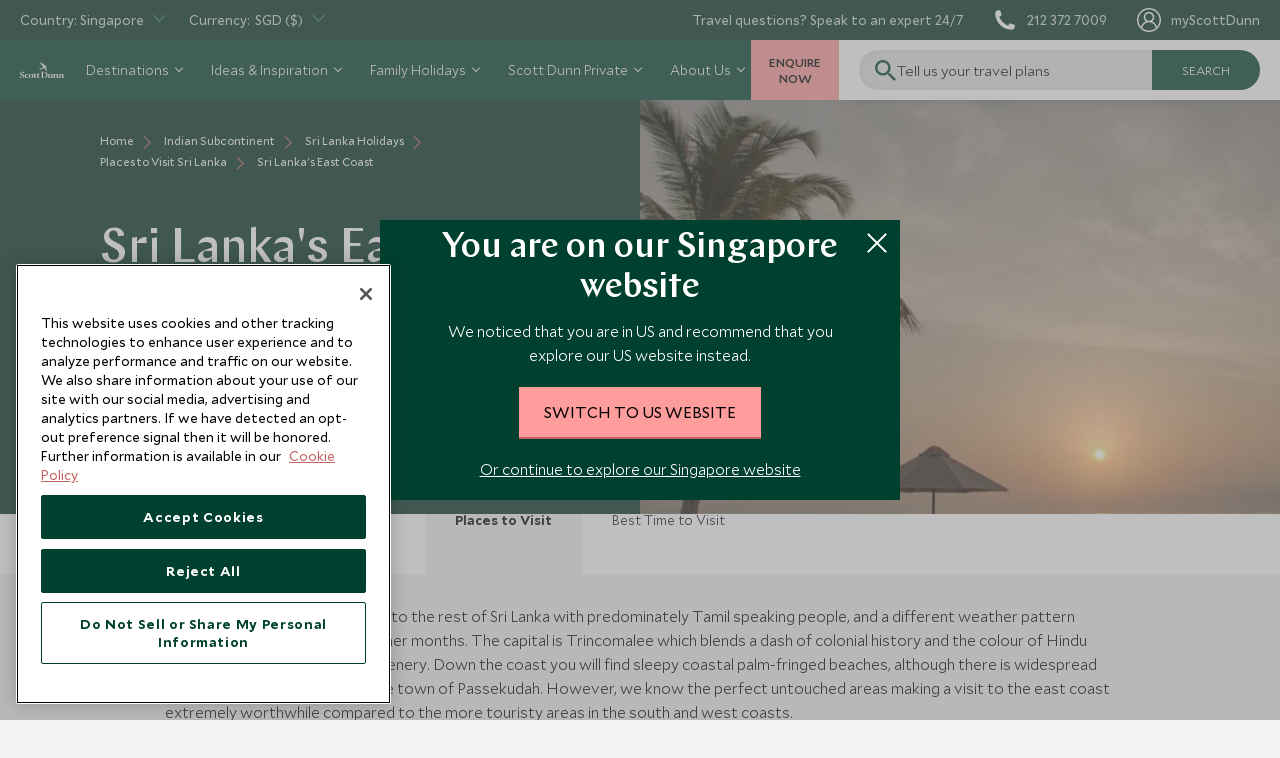

--- FILE ---
content_type: text/html; charset=utf-8
request_url: https://www.scottdunn.com/sg/sri-lanka/places-to-visit/sri-lankas-east-coast
body_size: 79341
content:

<!DOCTYPE html>

<html lang="en-sg">

<head>
    


<meta charset="utf-8" /><script type="text/javascript">window.NREUM||(NREUM={});NREUM.info = {"beacon":"bam.nr-data.net","errorBeacon":"bam.nr-data.net","licenseKey":"NRJS-c65aca52aa13dda6a0e","applicationID":"1585906876","transactionName":"bwMDYRMDCxYABRUNXVZJLGMiTTYMFQMCC0BdJQ5bFRAKCQ0DE0t7VgIETQ==","queueTime":0,"applicationTime":1257,"agent":"","atts":""}</script><script type="text/javascript">(window.NREUM||(NREUM={})).init={privacy:{cookies_enabled:true},ajax:{deny_list:["bam.nr-data.net"]},feature_flags:["soft_nav"],distributed_tracing:{enabled:true}};(window.NREUM||(NREUM={})).loader_config={agentID:"1588935755",accountID:"3945214",trustKey:"114165",xpid:"Vw8DVFRSDBABUVlXDgEBXlMH",licenseKey:"NRJS-c65aca52aa13dda6a0e",applicationID:"1585906876",browserID:"1588935755"};;/*! For license information please see nr-loader-spa-1.308.0.min.js.LICENSE.txt */
(()=>{var e,t,r={384:(e,t,r)=>{"use strict";r.d(t,{NT:()=>a,US:()=>u,Zm:()=>o,bQ:()=>d,dV:()=>c,pV:()=>l});var n=r(6154),i=r(1863),s=r(1910);const a={beacon:"bam.nr-data.net",errorBeacon:"bam.nr-data.net"};function o(){return n.gm.NREUM||(n.gm.NREUM={}),void 0===n.gm.newrelic&&(n.gm.newrelic=n.gm.NREUM),n.gm.NREUM}function c(){let e=o();return e.o||(e.o={ST:n.gm.setTimeout,SI:n.gm.setImmediate||n.gm.setInterval,CT:n.gm.clearTimeout,XHR:n.gm.XMLHttpRequest,REQ:n.gm.Request,EV:n.gm.Event,PR:n.gm.Promise,MO:n.gm.MutationObserver,FETCH:n.gm.fetch,WS:n.gm.WebSocket},(0,s.i)(...Object.values(e.o))),e}function d(e,t){let r=o();r.initializedAgents??={},t.initializedAt={ms:(0,i.t)(),date:new Date},r.initializedAgents[e]=t}function u(e,t){o()[e]=t}function l(){return function(){let e=o();const t=e.info||{};e.info={beacon:a.beacon,errorBeacon:a.errorBeacon,...t}}(),function(){let e=o();const t=e.init||{};e.init={...t}}(),c(),function(){let e=o();const t=e.loader_config||{};e.loader_config={...t}}(),o()}},782:(e,t,r)=>{"use strict";r.d(t,{T:()=>n});const n=r(860).K7.pageViewTiming},860:(e,t,r)=>{"use strict";r.d(t,{$J:()=>u,K7:()=>c,P3:()=>d,XX:()=>i,Yy:()=>o,df:()=>s,qY:()=>n,v4:()=>a});const n="events",i="jserrors",s="browser/blobs",a="rum",o="browser/logs",c={ajax:"ajax",genericEvents:"generic_events",jserrors:i,logging:"logging",metrics:"metrics",pageAction:"page_action",pageViewEvent:"page_view_event",pageViewTiming:"page_view_timing",sessionReplay:"session_replay",sessionTrace:"session_trace",softNav:"soft_navigations",spa:"spa"},d={[c.pageViewEvent]:1,[c.pageViewTiming]:2,[c.metrics]:3,[c.jserrors]:4,[c.spa]:5,[c.ajax]:6,[c.sessionTrace]:7,[c.softNav]:8,[c.sessionReplay]:9,[c.logging]:10,[c.genericEvents]:11},u={[c.pageViewEvent]:a,[c.pageViewTiming]:n,[c.ajax]:n,[c.spa]:n,[c.softNav]:n,[c.metrics]:i,[c.jserrors]:i,[c.sessionTrace]:s,[c.sessionReplay]:s,[c.logging]:o,[c.genericEvents]:"ins"}},944:(e,t,r)=>{"use strict";r.d(t,{R:()=>i});var n=r(3241);function i(e,t){"function"==typeof console.debug&&(console.debug("New Relic Warning: https://github.com/newrelic/newrelic-browser-agent/blob/main/docs/warning-codes.md#".concat(e),t),(0,n.W)({agentIdentifier:null,drained:null,type:"data",name:"warn",feature:"warn",data:{code:e,secondary:t}}))}},993:(e,t,r)=>{"use strict";r.d(t,{A$:()=>s,ET:()=>a,TZ:()=>o,p_:()=>i});var n=r(860);const i={ERROR:"ERROR",WARN:"WARN",INFO:"INFO",DEBUG:"DEBUG",TRACE:"TRACE"},s={OFF:0,ERROR:1,WARN:2,INFO:3,DEBUG:4,TRACE:5},a="log",o=n.K7.logging},1541:(e,t,r)=>{"use strict";r.d(t,{U:()=>i,f:()=>n});const n={MFE:"MFE",BA:"BA"};function i(e,t){if(2!==t?.harvestEndpointVersion)return{};const r=t.agentRef.runtime.appMetadata.agents[0].entityGuid;return e?{"source.id":e.id,"source.name":e.name,"source.type":e.type,"parent.id":e.parent?.id||r,"parent.type":e.parent?.type||n.BA}:{"entity.guid":r,appId:t.agentRef.info.applicationID}}},1687:(e,t,r)=>{"use strict";r.d(t,{Ak:()=>d,Ze:()=>h,x3:()=>u});var n=r(3241),i=r(7836),s=r(3606),a=r(860),o=r(2646);const c={};function d(e,t){const r={staged:!1,priority:a.P3[t]||0};l(e),c[e].get(t)||c[e].set(t,r)}function u(e,t){e&&c[e]&&(c[e].get(t)&&c[e].delete(t),p(e,t,!1),c[e].size&&f(e))}function l(e){if(!e)throw new Error("agentIdentifier required");c[e]||(c[e]=new Map)}function h(e="",t="feature",r=!1){if(l(e),!e||!c[e].get(t)||r)return p(e,t);c[e].get(t).staged=!0,f(e)}function f(e){const t=Array.from(c[e]);t.every(([e,t])=>t.staged)&&(t.sort((e,t)=>e[1].priority-t[1].priority),t.forEach(([t])=>{c[e].delete(t),p(e,t)}))}function p(e,t,r=!0){const a=e?i.ee.get(e):i.ee,c=s.i.handlers;if(!a.aborted&&a.backlog&&c){if((0,n.W)({agentIdentifier:e,type:"lifecycle",name:"drain",feature:t}),r){const e=a.backlog[t],r=c[t];if(r){for(let t=0;e&&t<e.length;++t)g(e[t],r);Object.entries(r).forEach(([e,t])=>{Object.values(t||{}).forEach(t=>{t[0]?.on&&t[0]?.context()instanceof o.y&&t[0].on(e,t[1])})})}}a.isolatedBacklog||delete c[t],a.backlog[t]=null,a.emit("drain-"+t,[])}}function g(e,t){var r=e[1];Object.values(t[r]||{}).forEach(t=>{var r=e[0];if(t[0]===r){var n=t[1],i=e[3],s=e[2];n.apply(i,s)}})}},1738:(e,t,r)=>{"use strict";r.d(t,{U:()=>f,Y:()=>h});var n=r(3241),i=r(9908),s=r(1863),a=r(944),o=r(5701),c=r(3969),d=r(8362),u=r(860),l=r(4261);function h(e,t,r,s){const h=s||r;!h||h[e]&&h[e]!==d.d.prototype[e]||(h[e]=function(){(0,i.p)(c.xV,["API/"+e+"/called"],void 0,u.K7.metrics,r.ee),(0,n.W)({agentIdentifier:r.agentIdentifier,drained:!!o.B?.[r.agentIdentifier],type:"data",name:"api",feature:l.Pl+e,data:{}});try{return t.apply(this,arguments)}catch(e){(0,a.R)(23,e)}})}function f(e,t,r,n,a){const o=e.info;null===r?delete o.jsAttributes[t]:o.jsAttributes[t]=r,(a||null===r)&&(0,i.p)(l.Pl+n,[(0,s.t)(),t,r],void 0,"session",e.ee)}},1741:(e,t,r)=>{"use strict";r.d(t,{W:()=>s});var n=r(944),i=r(4261);class s{#e(e,...t){if(this[e]!==s.prototype[e])return this[e](...t);(0,n.R)(35,e)}addPageAction(e,t){return this.#e(i.hG,e,t)}register(e){return this.#e(i.eY,e)}recordCustomEvent(e,t){return this.#e(i.fF,e,t)}setPageViewName(e,t){return this.#e(i.Fw,e,t)}setCustomAttribute(e,t,r){return this.#e(i.cD,e,t,r)}noticeError(e,t){return this.#e(i.o5,e,t)}setUserId(e,t=!1){return this.#e(i.Dl,e,t)}setApplicationVersion(e){return this.#e(i.nb,e)}setErrorHandler(e){return this.#e(i.bt,e)}addRelease(e,t){return this.#e(i.k6,e,t)}log(e,t){return this.#e(i.$9,e,t)}start(){return this.#e(i.d3)}finished(e){return this.#e(i.BL,e)}recordReplay(){return this.#e(i.CH)}pauseReplay(){return this.#e(i.Tb)}addToTrace(e){return this.#e(i.U2,e)}setCurrentRouteName(e){return this.#e(i.PA,e)}interaction(e){return this.#e(i.dT,e)}wrapLogger(e,t,r){return this.#e(i.Wb,e,t,r)}measure(e,t){return this.#e(i.V1,e,t)}consent(e){return this.#e(i.Pv,e)}}},1863:(e,t,r)=>{"use strict";function n(){return Math.floor(performance.now())}r.d(t,{t:()=>n})},1910:(e,t,r)=>{"use strict";r.d(t,{i:()=>s});var n=r(944);const i=new Map;function s(...e){return e.every(e=>{if(i.has(e))return i.get(e);const t="function"==typeof e?e.toString():"",r=t.includes("[native code]"),s=t.includes("nrWrapper");return r||s||(0,n.R)(64,e?.name||t),i.set(e,r),r})}},2555:(e,t,r)=>{"use strict";r.d(t,{D:()=>o,f:()=>a});var n=r(384),i=r(8122);const s={beacon:n.NT.beacon,errorBeacon:n.NT.errorBeacon,licenseKey:void 0,applicationID:void 0,sa:void 0,queueTime:void 0,applicationTime:void 0,ttGuid:void 0,user:void 0,account:void 0,product:void 0,extra:void 0,jsAttributes:{},userAttributes:void 0,atts:void 0,transactionName:void 0,tNamePlain:void 0};function a(e){try{return!!e.licenseKey&&!!e.errorBeacon&&!!e.applicationID}catch(e){return!1}}const o=e=>(0,i.a)(e,s)},2614:(e,t,r)=>{"use strict";r.d(t,{BB:()=>a,H3:()=>n,g:()=>d,iL:()=>c,tS:()=>o,uh:()=>i,wk:()=>s});const n="NRBA",i="SESSION",s=144e5,a=18e5,o={STARTED:"session-started",PAUSE:"session-pause",RESET:"session-reset",RESUME:"session-resume",UPDATE:"session-update"},c={SAME_TAB:"same-tab",CROSS_TAB:"cross-tab"},d={OFF:0,FULL:1,ERROR:2}},2646:(e,t,r)=>{"use strict";r.d(t,{y:()=>n});class n{constructor(e){this.contextId=e}}},2843:(e,t,r)=>{"use strict";r.d(t,{G:()=>s,u:()=>i});var n=r(3878);function i(e,t=!1,r,i){(0,n.DD)("visibilitychange",function(){if(t)return void("hidden"===document.visibilityState&&e());e(document.visibilityState)},r,i)}function s(e,t,r){(0,n.sp)("pagehide",e,t,r)}},3241:(e,t,r)=>{"use strict";r.d(t,{W:()=>s});var n=r(6154);const i="newrelic";function s(e={}){try{n.gm.dispatchEvent(new CustomEvent(i,{detail:e}))}catch(e){}}},3304:(e,t,r)=>{"use strict";r.d(t,{A:()=>s});var n=r(7836);const i=()=>{const e=new WeakSet;return(t,r)=>{if("object"==typeof r&&null!==r){if(e.has(r))return;e.add(r)}return r}};function s(e){try{return JSON.stringify(e,i())??""}catch(e){try{n.ee.emit("internal-error",[e])}catch(e){}return""}}},3333:(e,t,r)=>{"use strict";r.d(t,{$v:()=>u,TZ:()=>n,Xh:()=>c,Zp:()=>i,kd:()=>d,mq:()=>o,nf:()=>a,qN:()=>s});const n=r(860).K7.genericEvents,i=["auxclick","click","copy","keydown","paste","scrollend"],s=["focus","blur"],a=4,o=1e3,c=2e3,d=["PageAction","UserAction","BrowserPerformance"],u={RESOURCES:"experimental.resources",REGISTER:"register"}},3434:(e,t,r)=>{"use strict";r.d(t,{Jt:()=>s,YM:()=>d});var n=r(7836),i=r(5607);const s="nr@original:".concat(i.W),a=50;var o=Object.prototype.hasOwnProperty,c=!1;function d(e,t){return e||(e=n.ee),r.inPlace=function(e,t,n,i,s){n||(n="");const a="-"===n.charAt(0);for(let o=0;o<t.length;o++){const c=t[o],d=e[c];l(d)||(e[c]=r(d,a?c+n:n,i,c,s))}},r.flag=s,r;function r(t,r,n,c,d){return l(t)?t:(r||(r=""),nrWrapper[s]=t,function(e,t,r){if(Object.defineProperty&&Object.keys)try{return Object.keys(e).forEach(function(r){Object.defineProperty(t,r,{get:function(){return e[r]},set:function(t){return e[r]=t,t}})}),t}catch(e){u([e],r)}for(var n in e)o.call(e,n)&&(t[n]=e[n])}(t,nrWrapper,e),nrWrapper);function nrWrapper(){var s,o,l,h;let f;try{o=this,s=[...arguments],l="function"==typeof n?n(s,o):n||{}}catch(t){u([t,"",[s,o,c],l],e)}i(r+"start",[s,o,c],l,d);const p=performance.now();let g;try{return h=t.apply(o,s),g=performance.now(),h}catch(e){throw g=performance.now(),i(r+"err",[s,o,e],l,d),f=e,f}finally{const e=g-p,t={start:p,end:g,duration:e,isLongTask:e>=a,methodName:c,thrownError:f};t.isLongTask&&i("long-task",[t,o],l,d),i(r+"end",[s,o,h],l,d)}}}function i(r,n,i,s){if(!c||t){var a=c;c=!0;try{e.emit(r,n,i,t,s)}catch(t){u([t,r,n,i],e)}c=a}}}function u(e,t){t||(t=n.ee);try{t.emit("internal-error",e)}catch(e){}}function l(e){return!(e&&"function"==typeof e&&e.apply&&!e[s])}},3606:(e,t,r)=>{"use strict";r.d(t,{i:()=>s});var n=r(9908);s.on=a;var i=s.handlers={};function s(e,t,r,s){a(s||n.d,i,e,t,r)}function a(e,t,r,i,s){s||(s="feature"),e||(e=n.d);var a=t[s]=t[s]||{};(a[r]=a[r]||[]).push([e,i])}},3738:(e,t,r)=>{"use strict";r.d(t,{He:()=>i,Kp:()=>o,Lc:()=>d,Rz:()=>u,TZ:()=>n,bD:()=>s,d3:()=>a,jx:()=>l,sl:()=>h,uP:()=>c});const n=r(860).K7.sessionTrace,i="bstResource",s="resource",a="-start",o="-end",c="fn"+a,d="fn"+o,u="pushState",l=1e3,h=3e4},3785:(e,t,r)=>{"use strict";r.d(t,{R:()=>c,b:()=>d});var n=r(9908),i=r(1863),s=r(860),a=r(3969),o=r(993);function c(e,t,r={},c=o.p_.INFO,d=!0,u,l=(0,i.t)()){(0,n.p)(a.xV,["API/logging/".concat(c.toLowerCase(),"/called")],void 0,s.K7.metrics,e),(0,n.p)(o.ET,[l,t,r,c,d,u],void 0,s.K7.logging,e)}function d(e){return"string"==typeof e&&Object.values(o.p_).some(t=>t===e.toUpperCase().trim())}},3878:(e,t,r)=>{"use strict";function n(e,t){return{capture:e,passive:!1,signal:t}}function i(e,t,r=!1,i){window.addEventListener(e,t,n(r,i))}function s(e,t,r=!1,i){document.addEventListener(e,t,n(r,i))}r.d(t,{DD:()=>s,jT:()=>n,sp:()=>i})},3962:(e,t,r)=>{"use strict";r.d(t,{AM:()=>a,O2:()=>l,OV:()=>s,Qu:()=>h,TZ:()=>c,ih:()=>f,pP:()=>o,t1:()=>u,tC:()=>i,wD:()=>d});var n=r(860);const i=["click","keydown","submit"],s="popstate",a="api",o="initialPageLoad",c=n.K7.softNav,d=5e3,u=500,l={INITIAL_PAGE_LOAD:"",ROUTE_CHANGE:1,UNSPECIFIED:2},h={INTERACTION:1,AJAX:2,CUSTOM_END:3,CUSTOM_TRACER:4},f={IP:"in progress",PF:"pending finish",FIN:"finished",CAN:"cancelled"}},3969:(e,t,r)=>{"use strict";r.d(t,{TZ:()=>n,XG:()=>o,rs:()=>i,xV:()=>a,z_:()=>s});const n=r(860).K7.metrics,i="sm",s="cm",a="storeSupportabilityMetrics",o="storeEventMetrics"},4234:(e,t,r)=>{"use strict";r.d(t,{W:()=>s});var n=r(7836),i=r(1687);class s{constructor(e,t){this.agentIdentifier=e,this.ee=n.ee.get(e),this.featureName=t,this.blocked=!1}deregisterDrain(){(0,i.x3)(this.agentIdentifier,this.featureName)}}},4261:(e,t,r)=>{"use strict";r.d(t,{$9:()=>u,BL:()=>c,CH:()=>p,Dl:()=>R,Fw:()=>w,PA:()=>v,Pl:()=>n,Pv:()=>A,Tb:()=>h,U2:()=>a,V1:()=>E,Wb:()=>T,bt:()=>y,cD:()=>b,d3:()=>x,dT:()=>d,eY:()=>g,fF:()=>f,hG:()=>s,hw:()=>i,k6:()=>o,nb:()=>m,o5:()=>l});const n="api-",i=n+"ixn-",s="addPageAction",a="addToTrace",o="addRelease",c="finished",d="interaction",u="log",l="noticeError",h="pauseReplay",f="recordCustomEvent",p="recordReplay",g="register",m="setApplicationVersion",v="setCurrentRouteName",b="setCustomAttribute",y="setErrorHandler",w="setPageViewName",R="setUserId",x="start",T="wrapLogger",E="measure",A="consent"},5205:(e,t,r)=>{"use strict";r.d(t,{j:()=>S});var n=r(384),i=r(1741);var s=r(2555),a=r(3333);const o=e=>{if(!e||"string"!=typeof e)return!1;try{document.createDocumentFragment().querySelector(e)}catch{return!1}return!0};var c=r(2614),d=r(944),u=r(8122);const l="[data-nr-mask]",h=e=>(0,u.a)(e,(()=>{const e={feature_flags:[],experimental:{allow_registered_children:!1,resources:!1},mask_selector:"*",block_selector:"[data-nr-block]",mask_input_options:{color:!1,date:!1,"datetime-local":!1,email:!1,month:!1,number:!1,range:!1,search:!1,tel:!1,text:!1,time:!1,url:!1,week:!1,textarea:!1,select:!1,password:!0}};return{ajax:{deny_list:void 0,block_internal:!0,enabled:!0,autoStart:!0},api:{get allow_registered_children(){return e.feature_flags.includes(a.$v.REGISTER)||e.experimental.allow_registered_children},set allow_registered_children(t){e.experimental.allow_registered_children=t},duplicate_registered_data:!1},browser_consent_mode:{enabled:!1},distributed_tracing:{enabled:void 0,exclude_newrelic_header:void 0,cors_use_newrelic_header:void 0,cors_use_tracecontext_headers:void 0,allowed_origins:void 0},get feature_flags(){return e.feature_flags},set feature_flags(t){e.feature_flags=t},generic_events:{enabled:!0,autoStart:!0},harvest:{interval:30},jserrors:{enabled:!0,autoStart:!0},logging:{enabled:!0,autoStart:!0},metrics:{enabled:!0,autoStart:!0},obfuscate:void 0,page_action:{enabled:!0},page_view_event:{enabled:!0,autoStart:!0},page_view_timing:{enabled:!0,autoStart:!0},performance:{capture_marks:!1,capture_measures:!1,capture_detail:!0,resources:{get enabled(){return e.feature_flags.includes(a.$v.RESOURCES)||e.experimental.resources},set enabled(t){e.experimental.resources=t},asset_types:[],first_party_domains:[],ignore_newrelic:!0}},privacy:{cookies_enabled:!0},proxy:{assets:void 0,beacon:void 0},session:{expiresMs:c.wk,inactiveMs:c.BB},session_replay:{autoStart:!0,enabled:!1,preload:!1,sampling_rate:10,error_sampling_rate:100,collect_fonts:!1,inline_images:!1,fix_stylesheets:!0,mask_all_inputs:!0,get mask_text_selector(){return e.mask_selector},set mask_text_selector(t){o(t)?e.mask_selector="".concat(t,",").concat(l):""===t||null===t?e.mask_selector=l:(0,d.R)(5,t)},get block_class(){return"nr-block"},get ignore_class(){return"nr-ignore"},get mask_text_class(){return"nr-mask"},get block_selector(){return e.block_selector},set block_selector(t){o(t)?e.block_selector+=",".concat(t):""!==t&&(0,d.R)(6,t)},get mask_input_options(){return e.mask_input_options},set mask_input_options(t){t&&"object"==typeof t?e.mask_input_options={...t,password:!0}:(0,d.R)(7,t)}},session_trace:{enabled:!0,autoStart:!0},soft_navigations:{enabled:!0,autoStart:!0},spa:{enabled:!0,autoStart:!0},ssl:void 0,user_actions:{enabled:!0,elementAttributes:["id","className","tagName","type"]}}})());var f=r(6154),p=r(9324);let g=0;const m={buildEnv:p.F3,distMethod:p.Xs,version:p.xv,originTime:f.WN},v={consented:!1},b={appMetadata:{},get consented(){return this.session?.state?.consent||v.consented},set consented(e){v.consented=e},customTransaction:void 0,denyList:void 0,disabled:!1,harvester:void 0,isolatedBacklog:!1,isRecording:!1,loaderType:void 0,maxBytes:3e4,obfuscator:void 0,onerror:void 0,ptid:void 0,releaseIds:{},session:void 0,timeKeeper:void 0,registeredEntities:[],jsAttributesMetadata:{bytes:0},get harvestCount(){return++g}},y=e=>{const t=(0,u.a)(e,b),r=Object.keys(m).reduce((e,t)=>(e[t]={value:m[t],writable:!1,configurable:!0,enumerable:!0},e),{});return Object.defineProperties(t,r)};var w=r(5701);const R=e=>{const t=e.startsWith("http");e+="/",r.p=t?e:"https://"+e};var x=r(7836),T=r(3241);const E={accountID:void 0,trustKey:void 0,agentID:void 0,licenseKey:void 0,applicationID:void 0,xpid:void 0},A=e=>(0,u.a)(e,E),_=new Set;function S(e,t={},r,a){let{init:o,info:c,loader_config:d,runtime:u={},exposed:l=!0}=t;if(!c){const e=(0,n.pV)();o=e.init,c=e.info,d=e.loader_config}e.init=h(o||{}),e.loader_config=A(d||{}),c.jsAttributes??={},f.bv&&(c.jsAttributes.isWorker=!0),e.info=(0,s.D)(c);const p=e.init,g=[c.beacon,c.errorBeacon];_.has(e.agentIdentifier)||(p.proxy.assets&&(R(p.proxy.assets),g.push(p.proxy.assets)),p.proxy.beacon&&g.push(p.proxy.beacon),e.beacons=[...g],function(e){const t=(0,n.pV)();Object.getOwnPropertyNames(i.W.prototype).forEach(r=>{const n=i.W.prototype[r];if("function"!=typeof n||"constructor"===n)return;let s=t[r];e[r]&&!1!==e.exposed&&"micro-agent"!==e.runtime?.loaderType&&(t[r]=(...t)=>{const n=e[r](...t);return s?s(...t):n})})}(e),(0,n.US)("activatedFeatures",w.B)),u.denyList=[...p.ajax.deny_list||[],...p.ajax.block_internal?g:[]],u.ptid=e.agentIdentifier,u.loaderType=r,e.runtime=y(u),_.has(e.agentIdentifier)||(e.ee=x.ee.get(e.agentIdentifier),e.exposed=l,(0,T.W)({agentIdentifier:e.agentIdentifier,drained:!!w.B?.[e.agentIdentifier],type:"lifecycle",name:"initialize",feature:void 0,data:e.config})),_.add(e.agentIdentifier)}},5270:(e,t,r)=>{"use strict";r.d(t,{Aw:()=>a,SR:()=>s,rF:()=>o});var n=r(384),i=r(7767);function s(e){return!!(0,n.dV)().o.MO&&(0,i.V)(e)&&!0===e?.session_trace.enabled}function a(e){return!0===e?.session_replay.preload&&s(e)}function o(e,t){try{if("string"==typeof t?.type){if("password"===t.type.toLowerCase())return"*".repeat(e?.length||0);if(void 0!==t?.dataset?.nrUnmask||t?.classList?.contains("nr-unmask"))return e}}catch(e){}return"string"==typeof e?e.replace(/[\S]/g,"*"):"*".repeat(e?.length||0)}},5289:(e,t,r)=>{"use strict";r.d(t,{GG:()=>a,Qr:()=>c,sB:()=>o});var n=r(3878),i=r(6389);function s(){return"undefined"==typeof document||"complete"===document.readyState}function a(e,t){if(s())return e();const r=(0,i.J)(e),a=setInterval(()=>{s()&&(clearInterval(a),r())},500);(0,n.sp)("load",r,t)}function o(e){if(s())return e();(0,n.DD)("DOMContentLoaded",e)}function c(e){if(s())return e();(0,n.sp)("popstate",e)}},5607:(e,t,r)=>{"use strict";r.d(t,{W:()=>n});const n=(0,r(9566).bz)()},5701:(e,t,r)=>{"use strict";r.d(t,{B:()=>s,t:()=>a});var n=r(3241);const i=new Set,s={};function a(e,t){const r=t.agentIdentifier;s[r]??={},e&&"object"==typeof e&&(i.has(r)||(t.ee.emit("rumresp",[e]),s[r]=e,i.add(r),(0,n.W)({agentIdentifier:r,loaded:!0,drained:!0,type:"lifecycle",name:"load",feature:void 0,data:e})))}},6154:(e,t,r)=>{"use strict";r.d(t,{OF:()=>d,RI:()=>i,WN:()=>h,bv:()=>s,eN:()=>f,gm:()=>a,lR:()=>l,m:()=>c,mw:()=>o,sb:()=>u});var n=r(1863);const i="undefined"!=typeof window&&!!window.document,s="undefined"!=typeof WorkerGlobalScope&&("undefined"!=typeof self&&self instanceof WorkerGlobalScope&&self.navigator instanceof WorkerNavigator||"undefined"!=typeof globalThis&&globalThis instanceof WorkerGlobalScope&&globalThis.navigator instanceof WorkerNavigator),a=i?window:"undefined"!=typeof WorkerGlobalScope&&("undefined"!=typeof self&&self instanceof WorkerGlobalScope&&self||"undefined"!=typeof globalThis&&globalThis instanceof WorkerGlobalScope&&globalThis),o=Boolean("hidden"===a?.document?.visibilityState),c=""+a?.location,d=/iPad|iPhone|iPod/.test(a.navigator?.userAgent),u=d&&"undefined"==typeof SharedWorker,l=(()=>{const e=a.navigator?.userAgent?.match(/Firefox[/\s](\d+\.\d+)/);return Array.isArray(e)&&e.length>=2?+e[1]:0})(),h=Date.now()-(0,n.t)(),f=()=>"undefined"!=typeof PerformanceNavigationTiming&&a?.performance?.getEntriesByType("navigation")?.[0]?.responseStart},6344:(e,t,r)=>{"use strict";r.d(t,{BB:()=>u,Qb:()=>l,TZ:()=>i,Ug:()=>a,Vh:()=>s,_s:()=>o,bc:()=>d,yP:()=>c});var n=r(2614);const i=r(860).K7.sessionReplay,s="errorDuringReplay",a=.12,o={DomContentLoaded:0,Load:1,FullSnapshot:2,IncrementalSnapshot:3,Meta:4,Custom:5},c={[n.g.ERROR]:15e3,[n.g.FULL]:3e5,[n.g.OFF]:0},d={RESET:{message:"Session was reset",sm:"Reset"},IMPORT:{message:"Recorder failed to import",sm:"Import"},TOO_MANY:{message:"429: Too Many Requests",sm:"Too-Many"},TOO_BIG:{message:"Payload was too large",sm:"Too-Big"},CROSS_TAB:{message:"Session Entity was set to OFF on another tab",sm:"Cross-Tab"},ENTITLEMENTS:{message:"Session Replay is not allowed and will not be started",sm:"Entitlement"}},u=5e3,l={API:"api",RESUME:"resume",SWITCH_TO_FULL:"switchToFull",INITIALIZE:"initialize",PRELOAD:"preload"}},6389:(e,t,r)=>{"use strict";function n(e,t=500,r={}){const n=r?.leading||!1;let i;return(...r)=>{n&&void 0===i&&(e.apply(this,r),i=setTimeout(()=>{i=clearTimeout(i)},t)),n||(clearTimeout(i),i=setTimeout(()=>{e.apply(this,r)},t))}}function i(e){let t=!1;return(...r)=>{t||(t=!0,e.apply(this,r))}}r.d(t,{J:()=>i,s:()=>n})},6630:(e,t,r)=>{"use strict";r.d(t,{T:()=>n});const n=r(860).K7.pageViewEvent},6774:(e,t,r)=>{"use strict";r.d(t,{T:()=>n});const n=r(860).K7.jserrors},7295:(e,t,r)=>{"use strict";r.d(t,{Xv:()=>a,gX:()=>i,iW:()=>s});var n=[];function i(e){if(!e||s(e))return!1;if(0===n.length)return!0;if("*"===n[0].hostname)return!1;for(var t=0;t<n.length;t++){var r=n[t];if(r.hostname.test(e.hostname)&&r.pathname.test(e.pathname))return!1}return!0}function s(e){return void 0===e.hostname}function a(e){if(n=[],e&&e.length)for(var t=0;t<e.length;t++){let r=e[t];if(!r)continue;if("*"===r)return void(n=[{hostname:"*"}]);0===r.indexOf("http://")?r=r.substring(7):0===r.indexOf("https://")&&(r=r.substring(8));const i=r.indexOf("/");let s,a;i>0?(s=r.substring(0,i),a=r.substring(i)):(s=r,a="*");let[c]=s.split(":");n.push({hostname:o(c),pathname:o(a,!0)})}}function o(e,t=!1){const r=e.replace(/[.+?^${}()|[\]\\]/g,e=>"\\"+e).replace(/\*/g,".*?");return new RegExp((t?"^":"")+r+"$")}},7485:(e,t,r)=>{"use strict";r.d(t,{D:()=>i});var n=r(6154);function i(e){if(0===(e||"").indexOf("data:"))return{protocol:"data"};try{const t=new URL(e,location.href),r={port:t.port,hostname:t.hostname,pathname:t.pathname,search:t.search,protocol:t.protocol.slice(0,t.protocol.indexOf(":")),sameOrigin:t.protocol===n.gm?.location?.protocol&&t.host===n.gm?.location?.host};return r.port&&""!==r.port||("http:"===t.protocol&&(r.port="80"),"https:"===t.protocol&&(r.port="443")),r.pathname&&""!==r.pathname?r.pathname.startsWith("/")||(r.pathname="/".concat(r.pathname)):r.pathname="/",r}catch(e){return{}}}},7699:(e,t,r)=>{"use strict";r.d(t,{It:()=>s,KC:()=>o,No:()=>i,qh:()=>a});var n=r(860);const i=16e3,s=1e6,a="SESSION_ERROR",o={[n.K7.logging]:!0,[n.K7.genericEvents]:!1,[n.K7.jserrors]:!1,[n.K7.ajax]:!1}},7767:(e,t,r)=>{"use strict";r.d(t,{V:()=>i});var n=r(6154);const i=e=>n.RI&&!0===e?.privacy.cookies_enabled},7836:(e,t,r)=>{"use strict";r.d(t,{P:()=>o,ee:()=>c});var n=r(384),i=r(8990),s=r(2646),a=r(5607);const o="nr@context:".concat(a.W),c=function e(t,r){var n={},a={},u={},l=!1;try{l=16===r.length&&d.initializedAgents?.[r]?.runtime.isolatedBacklog}catch(e){}var h={on:p,addEventListener:p,removeEventListener:function(e,t){var r=n[e];if(!r)return;for(var i=0;i<r.length;i++)r[i]===t&&r.splice(i,1)},emit:function(e,r,n,i,s){!1!==s&&(s=!0);if(c.aborted&&!i)return;t&&s&&t.emit(e,r,n);var o=f(n);g(e).forEach(e=>{e.apply(o,r)});var d=v()[a[e]];d&&d.push([h,e,r,o]);return o},get:m,listeners:g,context:f,buffer:function(e,t){const r=v();if(t=t||"feature",h.aborted)return;Object.entries(e||{}).forEach(([e,n])=>{a[n]=t,t in r||(r[t]=[])})},abort:function(){h._aborted=!0,Object.keys(h.backlog).forEach(e=>{delete h.backlog[e]})},isBuffering:function(e){return!!v()[a[e]]},debugId:r,backlog:l?{}:t&&"object"==typeof t.backlog?t.backlog:{},isolatedBacklog:l};return Object.defineProperty(h,"aborted",{get:()=>{let e=h._aborted||!1;return e||(t&&(e=t.aborted),e)}}),h;function f(e){return e&&e instanceof s.y?e:e?(0,i.I)(e,o,()=>new s.y(o)):new s.y(o)}function p(e,t){n[e]=g(e).concat(t)}function g(e){return n[e]||[]}function m(t){return u[t]=u[t]||e(h,t)}function v(){return h.backlog}}(void 0,"globalEE"),d=(0,n.Zm)();d.ee||(d.ee=c)},8122:(e,t,r)=>{"use strict";r.d(t,{a:()=>i});var n=r(944);function i(e,t){try{if(!e||"object"!=typeof e)return(0,n.R)(3);if(!t||"object"!=typeof t)return(0,n.R)(4);const r=Object.create(Object.getPrototypeOf(t),Object.getOwnPropertyDescriptors(t)),s=0===Object.keys(r).length?e:r;for(let a in s)if(void 0!==e[a])try{if(null===e[a]){r[a]=null;continue}Array.isArray(e[a])&&Array.isArray(t[a])?r[a]=Array.from(new Set([...e[a],...t[a]])):"object"==typeof e[a]&&"object"==typeof t[a]?r[a]=i(e[a],t[a]):r[a]=e[a]}catch(e){r[a]||(0,n.R)(1,e)}return r}catch(e){(0,n.R)(2,e)}}},8139:(e,t,r)=>{"use strict";r.d(t,{u:()=>h});var n=r(7836),i=r(3434),s=r(8990),a=r(6154);const o={},c=a.gm.XMLHttpRequest,d="addEventListener",u="removeEventListener",l="nr@wrapped:".concat(n.P);function h(e){var t=function(e){return(e||n.ee).get("events")}(e);if(o[t.debugId]++)return t;o[t.debugId]=1;var r=(0,i.YM)(t,!0);function h(e){r.inPlace(e,[d,u],"-",p)}function p(e,t){return e[1]}return"getPrototypeOf"in Object&&(a.RI&&f(document,h),c&&f(c.prototype,h),f(a.gm,h)),t.on(d+"-start",function(e,t){var n=e[1];if(null!==n&&("function"==typeof n||"object"==typeof n)&&"newrelic"!==e[0]){var i=(0,s.I)(n,l,function(){var e={object:function(){if("function"!=typeof n.handleEvent)return;return n.handleEvent.apply(n,arguments)},function:n}[typeof n];return e?r(e,"fn-",null,e.name||"anonymous"):n});this.wrapped=e[1]=i}}),t.on(u+"-start",function(e){e[1]=this.wrapped||e[1]}),t}function f(e,t,...r){let n=e;for(;"object"==typeof n&&!Object.prototype.hasOwnProperty.call(n,d);)n=Object.getPrototypeOf(n);n&&t(n,...r)}},8362:(e,t,r)=>{"use strict";r.d(t,{d:()=>s});var n=r(9566),i=r(1741);class s extends i.W{agentIdentifier=(0,n.LA)(16)}},8374:(e,t,r)=>{r.nc=(()=>{try{return document?.currentScript?.nonce}catch(e){}return""})()},8990:(e,t,r)=>{"use strict";r.d(t,{I:()=>i});var n=Object.prototype.hasOwnProperty;function i(e,t,r){if(n.call(e,t))return e[t];var i=r();if(Object.defineProperty&&Object.keys)try{return Object.defineProperty(e,t,{value:i,writable:!0,enumerable:!1}),i}catch(e){}return e[t]=i,i}},9119:(e,t,r)=>{"use strict";r.d(t,{L:()=>s});var n=/([^?#]*)[^#]*(#[^?]*|$).*/,i=/([^?#]*)().*/;function s(e,t){return e?e.replace(t?n:i,"$1$2"):e}},9300:(e,t,r)=>{"use strict";r.d(t,{T:()=>n});const n=r(860).K7.ajax},9324:(e,t,r)=>{"use strict";r.d(t,{AJ:()=>a,F3:()=>i,Xs:()=>s,Yq:()=>o,xv:()=>n});const n="1.308.0",i="PROD",s="CDN",a="@newrelic/rrweb",o="1.0.1"},9566:(e,t,r)=>{"use strict";r.d(t,{LA:()=>o,ZF:()=>c,bz:()=>a,el:()=>d});var n=r(6154);const i="xxxxxxxx-xxxx-4xxx-yxxx-xxxxxxxxxxxx";function s(e,t){return e?15&e[t]:16*Math.random()|0}function a(){const e=n.gm?.crypto||n.gm?.msCrypto;let t,r=0;return e&&e.getRandomValues&&(t=e.getRandomValues(new Uint8Array(30))),i.split("").map(e=>"x"===e?s(t,r++).toString(16):"y"===e?(3&s()|8).toString(16):e).join("")}function o(e){const t=n.gm?.crypto||n.gm?.msCrypto;let r,i=0;t&&t.getRandomValues&&(r=t.getRandomValues(new Uint8Array(e)));const a=[];for(var o=0;o<e;o++)a.push(s(r,i++).toString(16));return a.join("")}function c(){return o(16)}function d(){return o(32)}},9908:(e,t,r)=>{"use strict";r.d(t,{d:()=>n,p:()=>i});var n=r(7836).ee.get("handle");function i(e,t,r,i,s){s?(s.buffer([e],i),s.emit(e,t,r)):(n.buffer([e],i),n.emit(e,t,r))}}},n={};function i(e){var t=n[e];if(void 0!==t)return t.exports;var s=n[e]={exports:{}};return r[e](s,s.exports,i),s.exports}i.m=r,i.d=(e,t)=>{for(var r in t)i.o(t,r)&&!i.o(e,r)&&Object.defineProperty(e,r,{enumerable:!0,get:t[r]})},i.f={},i.e=e=>Promise.all(Object.keys(i.f).reduce((t,r)=>(i.f[r](e,t),t),[])),i.u=e=>({212:"nr-spa-compressor",249:"nr-spa-recorder",478:"nr-spa"}[e]+"-1.308.0.min.js"),i.o=(e,t)=>Object.prototype.hasOwnProperty.call(e,t),e={},t="NRBA-1.308.0.PROD:",i.l=(r,n,s,a)=>{if(e[r])e[r].push(n);else{var o,c;if(void 0!==s)for(var d=document.getElementsByTagName("script"),u=0;u<d.length;u++){var l=d[u];if(l.getAttribute("src")==r||l.getAttribute("data-webpack")==t+s){o=l;break}}if(!o){c=!0;var h={478:"sha512-RSfSVnmHk59T/uIPbdSE0LPeqcEdF4/+XhfJdBuccH5rYMOEZDhFdtnh6X6nJk7hGpzHd9Ujhsy7lZEz/ORYCQ==",249:"sha512-ehJXhmntm85NSqW4MkhfQqmeKFulra3klDyY0OPDUE+sQ3GokHlPh1pmAzuNy//3j4ac6lzIbmXLvGQBMYmrkg==",212:"sha512-B9h4CR46ndKRgMBcK+j67uSR2RCnJfGefU+A7FrgR/k42ovXy5x/MAVFiSvFxuVeEk/pNLgvYGMp1cBSK/G6Fg=="};(o=document.createElement("script")).charset="utf-8",i.nc&&o.setAttribute("nonce",i.nc),o.setAttribute("data-webpack",t+s),o.src=r,0!==o.src.indexOf(window.location.origin+"/")&&(o.crossOrigin="anonymous"),h[a]&&(o.integrity=h[a])}e[r]=[n];var f=(t,n)=>{o.onerror=o.onload=null,clearTimeout(p);var i=e[r];if(delete e[r],o.parentNode&&o.parentNode.removeChild(o),i&&i.forEach(e=>e(n)),t)return t(n)},p=setTimeout(f.bind(null,void 0,{type:"timeout",target:o}),12e4);o.onerror=f.bind(null,o.onerror),o.onload=f.bind(null,o.onload),c&&document.head.appendChild(o)}},i.r=e=>{"undefined"!=typeof Symbol&&Symbol.toStringTag&&Object.defineProperty(e,Symbol.toStringTag,{value:"Module"}),Object.defineProperty(e,"__esModule",{value:!0})},i.p="https://js-agent.newrelic.com/",(()=>{var e={38:0,788:0};i.f.j=(t,r)=>{var n=i.o(e,t)?e[t]:void 0;if(0!==n)if(n)r.push(n[2]);else{var s=new Promise((r,i)=>n=e[t]=[r,i]);r.push(n[2]=s);var a=i.p+i.u(t),o=new Error;i.l(a,r=>{if(i.o(e,t)&&(0!==(n=e[t])&&(e[t]=void 0),n)){var s=r&&("load"===r.type?"missing":r.type),a=r&&r.target&&r.target.src;o.message="Loading chunk "+t+" failed: ("+s+": "+a+")",o.name="ChunkLoadError",o.type=s,o.request=a,n[1](o)}},"chunk-"+t,t)}};var t=(t,r)=>{var n,s,[a,o,c]=r,d=0;if(a.some(t=>0!==e[t])){for(n in o)i.o(o,n)&&(i.m[n]=o[n]);if(c)c(i)}for(t&&t(r);d<a.length;d++)s=a[d],i.o(e,s)&&e[s]&&e[s][0](),e[s]=0},r=self["webpackChunk:NRBA-1.308.0.PROD"]=self["webpackChunk:NRBA-1.308.0.PROD"]||[];r.forEach(t.bind(null,0)),r.push=t.bind(null,r.push.bind(r))})(),(()=>{"use strict";i(8374);var e=i(8362),t=i(860);const r=Object.values(t.K7);var n=i(5205);var s=i(9908),a=i(1863),o=i(4261),c=i(1738);var d=i(1687),u=i(4234),l=i(5289),h=i(6154),f=i(944),p=i(5270),g=i(7767),m=i(6389),v=i(7699);class b extends u.W{constructor(e,t){super(e.agentIdentifier,t),this.agentRef=e,this.abortHandler=void 0,this.featAggregate=void 0,this.loadedSuccessfully=void 0,this.onAggregateImported=new Promise(e=>{this.loadedSuccessfully=e}),this.deferred=Promise.resolve(),!1===e.init[this.featureName].autoStart?this.deferred=new Promise((t,r)=>{this.ee.on("manual-start-all",(0,m.J)(()=>{(0,d.Ak)(e.agentIdentifier,this.featureName),t()}))}):(0,d.Ak)(e.agentIdentifier,t)}importAggregator(e,t,r={}){if(this.featAggregate)return;const n=async()=>{let n;await this.deferred;try{if((0,g.V)(e.init)){const{setupAgentSession:t}=await i.e(478).then(i.bind(i,8766));n=t(e)}}catch(e){(0,f.R)(20,e),this.ee.emit("internal-error",[e]),(0,s.p)(v.qh,[e],void 0,this.featureName,this.ee)}try{if(!this.#t(this.featureName,n,e.init))return(0,d.Ze)(this.agentIdentifier,this.featureName),void this.loadedSuccessfully(!1);const{Aggregate:i}=await t();this.featAggregate=new i(e,r),e.runtime.harvester.initializedAggregates.push(this.featAggregate),this.loadedSuccessfully(!0)}catch(e){(0,f.R)(34,e),this.abortHandler?.(),(0,d.Ze)(this.agentIdentifier,this.featureName,!0),this.loadedSuccessfully(!1),this.ee&&this.ee.abort()}};h.RI?(0,l.GG)(()=>n(),!0):n()}#t(e,r,n){if(this.blocked)return!1;switch(e){case t.K7.sessionReplay:return(0,p.SR)(n)&&!!r;case t.K7.sessionTrace:return!!r;default:return!0}}}var y=i(6630),w=i(2614),R=i(3241);class x extends b{static featureName=y.T;constructor(e){var t;super(e,y.T),this.setupInspectionEvents(e.agentIdentifier),t=e,(0,c.Y)(o.Fw,function(e,r){"string"==typeof e&&("/"!==e.charAt(0)&&(e="/"+e),t.runtime.customTransaction=(r||"http://custom.transaction")+e,(0,s.p)(o.Pl+o.Fw,[(0,a.t)()],void 0,void 0,t.ee))},t),this.importAggregator(e,()=>i.e(478).then(i.bind(i,2467)))}setupInspectionEvents(e){const t=(t,r)=>{t&&(0,R.W)({agentIdentifier:e,timeStamp:t.timeStamp,loaded:"complete"===t.target.readyState,type:"window",name:r,data:t.target.location+""})};(0,l.sB)(e=>{t(e,"DOMContentLoaded")}),(0,l.GG)(e=>{t(e,"load")}),(0,l.Qr)(e=>{t(e,"navigate")}),this.ee.on(w.tS.UPDATE,(t,r)=>{(0,R.W)({agentIdentifier:e,type:"lifecycle",name:"session",data:r})})}}var T=i(384);class E extends e.d{constructor(e){var t;(super(),h.gm)?(this.features={},(0,T.bQ)(this.agentIdentifier,this),this.desiredFeatures=new Set(e.features||[]),this.desiredFeatures.add(x),(0,n.j)(this,e,e.loaderType||"agent"),t=this,(0,c.Y)(o.cD,function(e,r,n=!1){if("string"==typeof e){if(["string","number","boolean"].includes(typeof r)||null===r)return(0,c.U)(t,e,r,o.cD,n);(0,f.R)(40,typeof r)}else(0,f.R)(39,typeof e)},t),function(e){(0,c.Y)(o.Dl,function(t,r=!1){if("string"!=typeof t&&null!==t)return void(0,f.R)(41,typeof t);const n=e.info.jsAttributes["enduser.id"];r&&null!=n&&n!==t?(0,s.p)(o.Pl+"setUserIdAndResetSession",[t],void 0,"session",e.ee):(0,c.U)(e,"enduser.id",t,o.Dl,!0)},e)}(this),function(e){(0,c.Y)(o.nb,function(t){if("string"==typeof t||null===t)return(0,c.U)(e,"application.version",t,o.nb,!1);(0,f.R)(42,typeof t)},e)}(this),function(e){(0,c.Y)(o.d3,function(){e.ee.emit("manual-start-all")},e)}(this),function(e){(0,c.Y)(o.Pv,function(t=!0){if("boolean"==typeof t){if((0,s.p)(o.Pl+o.Pv,[t],void 0,"session",e.ee),e.runtime.consented=t,t){const t=e.features.page_view_event;t.onAggregateImported.then(e=>{const r=t.featAggregate;e&&!r.sentRum&&r.sendRum()})}}else(0,f.R)(65,typeof t)},e)}(this),this.run()):(0,f.R)(21)}get config(){return{info:this.info,init:this.init,loader_config:this.loader_config,runtime:this.runtime}}get api(){return this}run(){try{const e=function(e){const t={};return r.forEach(r=>{t[r]=!!e[r]?.enabled}),t}(this.init),n=[...this.desiredFeatures];n.sort((e,r)=>t.P3[e.featureName]-t.P3[r.featureName]),n.forEach(r=>{if(!e[r.featureName]&&r.featureName!==t.K7.pageViewEvent)return;if(r.featureName===t.K7.spa)return void(0,f.R)(67);const n=function(e){switch(e){case t.K7.ajax:return[t.K7.jserrors];case t.K7.sessionTrace:return[t.K7.ajax,t.K7.pageViewEvent];case t.K7.sessionReplay:return[t.K7.sessionTrace];case t.K7.pageViewTiming:return[t.K7.pageViewEvent];default:return[]}}(r.featureName).filter(e=>!(e in this.features));n.length>0&&(0,f.R)(36,{targetFeature:r.featureName,missingDependencies:n}),this.features[r.featureName]=new r(this)})}catch(e){(0,f.R)(22,e);for(const e in this.features)this.features[e].abortHandler?.();const t=(0,T.Zm)();delete t.initializedAgents[this.agentIdentifier]?.features,delete this.sharedAggregator;return t.ee.get(this.agentIdentifier).abort(),!1}}}var A=i(2843),_=i(782);class S extends b{static featureName=_.T;constructor(e){super(e,_.T),h.RI&&((0,A.u)(()=>(0,s.p)("docHidden",[(0,a.t)()],void 0,_.T,this.ee),!0),(0,A.G)(()=>(0,s.p)("winPagehide",[(0,a.t)()],void 0,_.T,this.ee)),this.importAggregator(e,()=>i.e(478).then(i.bind(i,9917))))}}var O=i(3969);class I extends b{static featureName=O.TZ;constructor(e){super(e,O.TZ),h.RI&&document.addEventListener("securitypolicyviolation",e=>{(0,s.p)(O.xV,["Generic/CSPViolation/Detected"],void 0,this.featureName,this.ee)}),this.importAggregator(e,()=>i.e(478).then(i.bind(i,6555)))}}var N=i(6774),P=i(3878),k=i(3304);class D{constructor(e,t,r,n,i){this.name="UncaughtError",this.message="string"==typeof e?e:(0,k.A)(e),this.sourceURL=t,this.line=r,this.column=n,this.__newrelic=i}}function C(e){return M(e)?e:new D(void 0!==e?.message?e.message:e,e?.filename||e?.sourceURL,e?.lineno||e?.line,e?.colno||e?.col,e?.__newrelic,e?.cause)}function j(e){const t="Unhandled Promise Rejection: ";if(!e?.reason)return;if(M(e.reason)){try{e.reason.message.startsWith(t)||(e.reason.message=t+e.reason.message)}catch(e){}return C(e.reason)}const r=C(e.reason);return(r.message||"").startsWith(t)||(r.message=t+r.message),r}function L(e){if(e.error instanceof SyntaxError&&!/:\d+$/.test(e.error.stack?.trim())){const t=new D(e.message,e.filename,e.lineno,e.colno,e.error.__newrelic,e.cause);return t.name=SyntaxError.name,t}return M(e.error)?e.error:C(e)}function M(e){return e instanceof Error&&!!e.stack}function H(e,r,n,i,o=(0,a.t)()){"string"==typeof e&&(e=new Error(e)),(0,s.p)("err",[e,o,!1,r,n.runtime.isRecording,void 0,i],void 0,t.K7.jserrors,n.ee),(0,s.p)("uaErr",[],void 0,t.K7.genericEvents,n.ee)}var B=i(1541),K=i(993),W=i(3785);function U(e,{customAttributes:t={},level:r=K.p_.INFO}={},n,i,s=(0,a.t)()){(0,W.R)(n.ee,e,t,r,!1,i,s)}function F(e,r,n,i,c=(0,a.t)()){(0,s.p)(o.Pl+o.hG,[c,e,r,i],void 0,t.K7.genericEvents,n.ee)}function V(e,r,n,i,c=(0,a.t)()){const{start:d,end:u,customAttributes:l}=r||{},h={customAttributes:l||{}};if("object"!=typeof h.customAttributes||"string"!=typeof e||0===e.length)return void(0,f.R)(57);const p=(e,t)=>null==e?t:"number"==typeof e?e:e instanceof PerformanceMark?e.startTime:Number.NaN;if(h.start=p(d,0),h.end=p(u,c),Number.isNaN(h.start)||Number.isNaN(h.end))(0,f.R)(57);else{if(h.duration=h.end-h.start,!(h.duration<0))return(0,s.p)(o.Pl+o.V1,[h,e,i],void 0,t.K7.genericEvents,n.ee),h;(0,f.R)(58)}}function G(e,r={},n,i,c=(0,a.t)()){(0,s.p)(o.Pl+o.fF,[c,e,r,i],void 0,t.K7.genericEvents,n.ee)}function z(e){(0,c.Y)(o.eY,function(t){return Y(e,t)},e)}function Y(e,r,n){(0,f.R)(54,"newrelic.register"),r||={},r.type=B.f.MFE,r.licenseKey||=e.info.licenseKey,r.blocked=!1,r.parent=n||{},Array.isArray(r.tags)||(r.tags=[]);const i={};r.tags.forEach(e=>{"name"!==e&&"id"!==e&&(i["source.".concat(e)]=!0)}),r.isolated??=!0;let o=()=>{};const c=e.runtime.registeredEntities;if(!r.isolated){const e=c.find(({metadata:{target:{id:e}}})=>e===r.id&&!r.isolated);if(e)return e}const d=e=>{r.blocked=!0,o=e};function u(e){return"string"==typeof e&&!!e.trim()&&e.trim().length<501||"number"==typeof e}e.init.api.allow_registered_children||d((0,m.J)(()=>(0,f.R)(55))),u(r.id)&&u(r.name)||d((0,m.J)(()=>(0,f.R)(48,r)));const l={addPageAction:(t,n={})=>g(F,[t,{...i,...n},e],r),deregister:()=>{d((0,m.J)(()=>(0,f.R)(68)))},log:(t,n={})=>g(U,[t,{...n,customAttributes:{...i,...n.customAttributes||{}}},e],r),measure:(t,n={})=>g(V,[t,{...n,customAttributes:{...i,...n.customAttributes||{}}},e],r),noticeError:(t,n={})=>g(H,[t,{...i,...n},e],r),register:(t={})=>g(Y,[e,t],l.metadata.target),recordCustomEvent:(t,n={})=>g(G,[t,{...i,...n},e],r),setApplicationVersion:e=>p("application.version",e),setCustomAttribute:(e,t)=>p(e,t),setUserId:e=>p("enduser.id",e),metadata:{customAttributes:i,target:r}},h=()=>(r.blocked&&o(),r.blocked);h()||c.push(l);const p=(e,t)=>{h()||(i[e]=t)},g=(r,n,i)=>{if(h())return;const o=(0,a.t)();(0,s.p)(O.xV,["API/register/".concat(r.name,"/called")],void 0,t.K7.metrics,e.ee);try{if(e.init.api.duplicate_registered_data&&"register"!==r.name){let e=n;if(n[1]instanceof Object){const t={"child.id":i.id,"child.type":i.type};e="customAttributes"in n[1]?[n[0],{...n[1],customAttributes:{...n[1].customAttributes,...t}},...n.slice(2)]:[n[0],{...n[1],...t},...n.slice(2)]}r(...e,void 0,o)}return r(...n,i,o)}catch(e){(0,f.R)(50,e)}};return l}class Z extends b{static featureName=N.T;constructor(e){var t;super(e,N.T),t=e,(0,c.Y)(o.o5,(e,r)=>H(e,r,t),t),function(e){(0,c.Y)(o.bt,function(t){e.runtime.onerror=t},e)}(e),function(e){let t=0;(0,c.Y)(o.k6,function(e,r){++t>10||(this.runtime.releaseIds[e.slice(-200)]=(""+r).slice(-200))},e)}(e),z(e);try{this.removeOnAbort=new AbortController}catch(e){}this.ee.on("internal-error",(t,r)=>{this.abortHandler&&(0,s.p)("ierr",[C(t),(0,a.t)(),!0,{},e.runtime.isRecording,r],void 0,this.featureName,this.ee)}),h.gm.addEventListener("unhandledrejection",t=>{this.abortHandler&&(0,s.p)("err",[j(t),(0,a.t)(),!1,{unhandledPromiseRejection:1},e.runtime.isRecording],void 0,this.featureName,this.ee)},(0,P.jT)(!1,this.removeOnAbort?.signal)),h.gm.addEventListener("error",t=>{this.abortHandler&&(0,s.p)("err",[L(t),(0,a.t)(),!1,{},e.runtime.isRecording],void 0,this.featureName,this.ee)},(0,P.jT)(!1,this.removeOnAbort?.signal)),this.abortHandler=this.#r,this.importAggregator(e,()=>i.e(478).then(i.bind(i,2176)))}#r(){this.removeOnAbort?.abort(),this.abortHandler=void 0}}var q=i(8990);let X=1;function J(e){const t=typeof e;return!e||"object"!==t&&"function"!==t?-1:e===h.gm?0:(0,q.I)(e,"nr@id",function(){return X++})}function Q(e){if("string"==typeof e&&e.length)return e.length;if("object"==typeof e){if("undefined"!=typeof ArrayBuffer&&e instanceof ArrayBuffer&&e.byteLength)return e.byteLength;if("undefined"!=typeof Blob&&e instanceof Blob&&e.size)return e.size;if(!("undefined"!=typeof FormData&&e instanceof FormData))try{return(0,k.A)(e).length}catch(e){return}}}var ee=i(8139),te=i(7836),re=i(3434);const ne={},ie=["open","send"];function se(e){var t=e||te.ee;const r=function(e){return(e||te.ee).get("xhr")}(t);if(void 0===h.gm.XMLHttpRequest)return r;if(ne[r.debugId]++)return r;ne[r.debugId]=1,(0,ee.u)(t);var n=(0,re.YM)(r),i=h.gm.XMLHttpRequest,s=h.gm.MutationObserver,a=h.gm.Promise,o=h.gm.setInterval,c="readystatechange",d=["onload","onerror","onabort","onloadstart","onloadend","onprogress","ontimeout"],u=[],l=h.gm.XMLHttpRequest=function(e){const t=new i(e),s=r.context(t);try{r.emit("new-xhr",[t],s),t.addEventListener(c,(a=s,function(){var e=this;e.readyState>3&&!a.resolved&&(a.resolved=!0,r.emit("xhr-resolved",[],e)),n.inPlace(e,d,"fn-",y)}),(0,P.jT)(!1))}catch(e){(0,f.R)(15,e);try{r.emit("internal-error",[e])}catch(e){}}var a;return t};function p(e,t){n.inPlace(t,["onreadystatechange"],"fn-",y)}if(function(e,t){for(var r in e)t[r]=e[r]}(i,l),l.prototype=i.prototype,n.inPlace(l.prototype,ie,"-xhr-",y),r.on("send-xhr-start",function(e,t){p(e,t),function(e){u.push(e),s&&(g?g.then(b):o?o(b):(m=-m,v.data=m))}(t)}),r.on("open-xhr-start",p),s){var g=a&&a.resolve();if(!o&&!a){var m=1,v=document.createTextNode(m);new s(b).observe(v,{characterData:!0})}}else t.on("fn-end",function(e){e[0]&&e[0].type===c||b()});function b(){for(var e=0;e<u.length;e++)p(0,u[e]);u.length&&(u=[])}function y(e,t){return t}return r}var ae="fetch-",oe=ae+"body-",ce=["arrayBuffer","blob","json","text","formData"],de=h.gm.Request,ue=h.gm.Response,le="prototype";const he={};function fe(e){const t=function(e){return(e||te.ee).get("fetch")}(e);if(!(de&&ue&&h.gm.fetch))return t;if(he[t.debugId]++)return t;function r(e,r,n){var i=e[r];"function"==typeof i&&(e[r]=function(){var e,r=[...arguments],s={};t.emit(n+"before-start",[r],s),s[te.P]&&s[te.P].dt&&(e=s[te.P].dt);var a=i.apply(this,r);return t.emit(n+"start",[r,e],a),a.then(function(e){return t.emit(n+"end",[null,e],a),e},function(e){throw t.emit(n+"end",[e],a),e})})}return he[t.debugId]=1,ce.forEach(e=>{r(de[le],e,oe),r(ue[le],e,oe)}),r(h.gm,"fetch",ae),t.on(ae+"end",function(e,r){var n=this;if(r){var i=r.headers.get("content-length");null!==i&&(n.rxSize=i),t.emit(ae+"done",[null,r],n)}else t.emit(ae+"done",[e],n)}),t}var pe=i(7485),ge=i(9566);class me{constructor(e){this.agentRef=e}generateTracePayload(e){const t=this.agentRef.loader_config;if(!this.shouldGenerateTrace(e)||!t)return null;var r=(t.accountID||"").toString()||null,n=(t.agentID||"").toString()||null,i=(t.trustKey||"").toString()||null;if(!r||!n)return null;var s=(0,ge.ZF)(),a=(0,ge.el)(),o=Date.now(),c={spanId:s,traceId:a,timestamp:o};return(e.sameOrigin||this.isAllowedOrigin(e)&&this.useTraceContextHeadersForCors())&&(c.traceContextParentHeader=this.generateTraceContextParentHeader(s,a),c.traceContextStateHeader=this.generateTraceContextStateHeader(s,o,r,n,i)),(e.sameOrigin&&!this.excludeNewrelicHeader()||!e.sameOrigin&&this.isAllowedOrigin(e)&&this.useNewrelicHeaderForCors())&&(c.newrelicHeader=this.generateTraceHeader(s,a,o,r,n,i)),c}generateTraceContextParentHeader(e,t){return"00-"+t+"-"+e+"-01"}generateTraceContextStateHeader(e,t,r,n,i){return i+"@nr=0-1-"+r+"-"+n+"-"+e+"----"+t}generateTraceHeader(e,t,r,n,i,s){if(!("function"==typeof h.gm?.btoa))return null;var a={v:[0,1],d:{ty:"Browser",ac:n,ap:i,id:e,tr:t,ti:r}};return s&&n!==s&&(a.d.tk=s),btoa((0,k.A)(a))}shouldGenerateTrace(e){return this.agentRef.init?.distributed_tracing?.enabled&&this.isAllowedOrigin(e)}isAllowedOrigin(e){var t=!1;const r=this.agentRef.init?.distributed_tracing;if(e.sameOrigin)t=!0;else if(r?.allowed_origins instanceof Array)for(var n=0;n<r.allowed_origins.length;n++){var i=(0,pe.D)(r.allowed_origins[n]);if(e.hostname===i.hostname&&e.protocol===i.protocol&&e.port===i.port){t=!0;break}}return t}excludeNewrelicHeader(){var e=this.agentRef.init?.distributed_tracing;return!!e&&!!e.exclude_newrelic_header}useNewrelicHeaderForCors(){var e=this.agentRef.init?.distributed_tracing;return!!e&&!1!==e.cors_use_newrelic_header}useTraceContextHeadersForCors(){var e=this.agentRef.init?.distributed_tracing;return!!e&&!!e.cors_use_tracecontext_headers}}var ve=i(9300),be=i(7295);function ye(e){return"string"==typeof e?e:e instanceof(0,T.dV)().o.REQ?e.url:h.gm?.URL&&e instanceof URL?e.href:void 0}var we=["load","error","abort","timeout"],Re=we.length,xe=(0,T.dV)().o.REQ,Te=(0,T.dV)().o.XHR;const Ee="X-NewRelic-App-Data";class Ae extends b{static featureName=ve.T;constructor(e){super(e,ve.T),this.dt=new me(e),this.handler=(e,t,r,n)=>(0,s.p)(e,t,r,n,this.ee);try{const e={xmlhttprequest:"xhr",fetch:"fetch",beacon:"beacon"};h.gm?.performance?.getEntriesByType("resource").forEach(r=>{if(r.initiatorType in e&&0!==r.responseStatus){const n={status:r.responseStatus},i={rxSize:r.transferSize,duration:Math.floor(r.duration),cbTime:0};_e(n,r.name),this.handler("xhr",[n,i,r.startTime,r.responseEnd,e[r.initiatorType]],void 0,t.K7.ajax)}})}catch(e){}fe(this.ee),se(this.ee),function(e,r,n,i){function o(e){var t=this;t.totalCbs=0,t.called=0,t.cbTime=0,t.end=T,t.ended=!1,t.xhrGuids={},t.lastSize=null,t.loadCaptureCalled=!1,t.params=this.params||{},t.metrics=this.metrics||{},t.latestLongtaskEnd=0,e.addEventListener("load",function(r){E(t,e)},(0,P.jT)(!1)),h.lR||e.addEventListener("progress",function(e){t.lastSize=e.loaded},(0,P.jT)(!1))}function c(e){this.params={method:e[0]},_e(this,e[1]),this.metrics={}}function d(t,r){e.loader_config.xpid&&this.sameOrigin&&r.setRequestHeader("X-NewRelic-ID",e.loader_config.xpid);var n=i.generateTracePayload(this.parsedOrigin);if(n){var s=!1;n.newrelicHeader&&(r.setRequestHeader("newrelic",n.newrelicHeader),s=!0),n.traceContextParentHeader&&(r.setRequestHeader("traceparent",n.traceContextParentHeader),n.traceContextStateHeader&&r.setRequestHeader("tracestate",n.traceContextStateHeader),s=!0),s&&(this.dt=n)}}function u(e,t){var n=this.metrics,i=e[0],s=this;if(n&&i){var o=Q(i);o&&(n.txSize=o)}this.startTime=(0,a.t)(),this.body=i,this.listener=function(e){try{"abort"!==e.type||s.loadCaptureCalled||(s.params.aborted=!0),("load"!==e.type||s.called===s.totalCbs&&(s.onloadCalled||"function"!=typeof t.onload)&&"function"==typeof s.end)&&s.end(t)}catch(e){try{r.emit("internal-error",[e])}catch(e){}}};for(var c=0;c<Re;c++)t.addEventListener(we[c],this.listener,(0,P.jT)(!1))}function l(e,t,r){this.cbTime+=e,t?this.onloadCalled=!0:this.called+=1,this.called!==this.totalCbs||!this.onloadCalled&&"function"==typeof r.onload||"function"!=typeof this.end||this.end(r)}function f(e,t){var r=""+J(e)+!!t;this.xhrGuids&&!this.xhrGuids[r]&&(this.xhrGuids[r]=!0,this.totalCbs+=1)}function p(e,t){var r=""+J(e)+!!t;this.xhrGuids&&this.xhrGuids[r]&&(delete this.xhrGuids[r],this.totalCbs-=1)}function g(){this.endTime=(0,a.t)()}function m(e,t){t instanceof Te&&"load"===e[0]&&r.emit("xhr-load-added",[e[1],e[2]],t)}function v(e,t){t instanceof Te&&"load"===e[0]&&r.emit("xhr-load-removed",[e[1],e[2]],t)}function b(e,t,r){t instanceof Te&&("onload"===r&&(this.onload=!0),("load"===(e[0]&&e[0].type)||this.onload)&&(this.xhrCbStart=(0,a.t)()))}function y(e,t){this.xhrCbStart&&r.emit("xhr-cb-time",[(0,a.t)()-this.xhrCbStart,this.onload,t],t)}function w(e){var t,r=e[1]||{};if("string"==typeof e[0]?0===(t=e[0]).length&&h.RI&&(t=""+h.gm.location.href):e[0]&&e[0].url?t=e[0].url:h.gm?.URL&&e[0]&&e[0]instanceof URL?t=e[0].href:"function"==typeof e[0].toString&&(t=e[0].toString()),"string"==typeof t&&0!==t.length){t&&(this.parsedOrigin=(0,pe.D)(t),this.sameOrigin=this.parsedOrigin.sameOrigin);var n=i.generateTracePayload(this.parsedOrigin);if(n&&(n.newrelicHeader||n.traceContextParentHeader))if(e[0]&&e[0].headers)o(e[0].headers,n)&&(this.dt=n);else{var s={};for(var a in r)s[a]=r[a];s.headers=new Headers(r.headers||{}),o(s.headers,n)&&(this.dt=n),e.length>1?e[1]=s:e.push(s)}}function o(e,t){var r=!1;return t.newrelicHeader&&(e.set("newrelic",t.newrelicHeader),r=!0),t.traceContextParentHeader&&(e.set("traceparent",t.traceContextParentHeader),t.traceContextStateHeader&&e.set("tracestate",t.traceContextStateHeader),r=!0),r}}function R(e,t){this.params={},this.metrics={},this.startTime=(0,a.t)(),this.dt=t,e.length>=1&&(this.target=e[0]),e.length>=2&&(this.opts=e[1]);var r=this.opts||{},n=this.target;_e(this,ye(n));var i=(""+(n&&n instanceof xe&&n.method||r.method||"GET")).toUpperCase();this.params.method=i,this.body=r.body,this.txSize=Q(r.body)||0}function x(e,r){if(this.endTime=(0,a.t)(),this.params||(this.params={}),(0,be.iW)(this.params))return;let i;this.params.status=r?r.status:0,"string"==typeof this.rxSize&&this.rxSize.length>0&&(i=+this.rxSize);const s={txSize:this.txSize,rxSize:i,duration:(0,a.t)()-this.startTime};n("xhr",[this.params,s,this.startTime,this.endTime,"fetch"],this,t.K7.ajax)}function T(e){const r=this.params,i=this.metrics;if(!this.ended){this.ended=!0;for(let t=0;t<Re;t++)e.removeEventListener(we[t],this.listener,!1);r.aborted||(0,be.iW)(r)||(i.duration=(0,a.t)()-this.startTime,this.loadCaptureCalled||4!==e.readyState?null==r.status&&(r.status=0):E(this,e),i.cbTime=this.cbTime,n("xhr",[r,i,this.startTime,this.endTime,"xhr"],this,t.K7.ajax))}}function E(e,n){e.params.status=n.status;var i=function(e,t){var r=e.responseType;return"json"===r&&null!==t?t:"arraybuffer"===r||"blob"===r||"json"===r?Q(e.response):"text"===r||""===r||void 0===r?Q(e.responseText):void 0}(n,e.lastSize);if(i&&(e.metrics.rxSize=i),e.sameOrigin&&n.getAllResponseHeaders().indexOf(Ee)>=0){var a=n.getResponseHeader(Ee);a&&((0,s.p)(O.rs,["Ajax/CrossApplicationTracing/Header/Seen"],void 0,t.K7.metrics,r),e.params.cat=a.split(", ").pop())}e.loadCaptureCalled=!0}r.on("new-xhr",o),r.on("open-xhr-start",c),r.on("open-xhr-end",d),r.on("send-xhr-start",u),r.on("xhr-cb-time",l),r.on("xhr-load-added",f),r.on("xhr-load-removed",p),r.on("xhr-resolved",g),r.on("addEventListener-end",m),r.on("removeEventListener-end",v),r.on("fn-end",y),r.on("fetch-before-start",w),r.on("fetch-start",R),r.on("fn-start",b),r.on("fetch-done",x)}(e,this.ee,this.handler,this.dt),this.importAggregator(e,()=>i.e(478).then(i.bind(i,3845)))}}function _e(e,t){var r=(0,pe.D)(t),n=e.params||e;n.hostname=r.hostname,n.port=r.port,n.protocol=r.protocol,n.host=r.hostname+":"+r.port,n.pathname=r.pathname,e.parsedOrigin=r,e.sameOrigin=r.sameOrigin}const Se={},Oe=["pushState","replaceState"];function Ie(e){const t=function(e){return(e||te.ee).get("history")}(e);return!h.RI||Se[t.debugId]++||(Se[t.debugId]=1,(0,re.YM)(t).inPlace(window.history,Oe,"-")),t}var Ne=i(3738);function Pe(e){(0,c.Y)(o.BL,function(r=Date.now()){const n=r-h.WN;n<0&&(0,f.R)(62,r),(0,s.p)(O.XG,[o.BL,{time:n}],void 0,t.K7.metrics,e.ee),e.addToTrace({name:o.BL,start:r,origin:"nr"}),(0,s.p)(o.Pl+o.hG,[n,o.BL],void 0,t.K7.genericEvents,e.ee)},e)}const{He:ke,bD:De,d3:Ce,Kp:je,TZ:Le,Lc:Me,uP:He,Rz:Be}=Ne;class Ke extends b{static featureName=Le;constructor(e){var r;super(e,Le),r=e,(0,c.Y)(o.U2,function(e){if(!(e&&"object"==typeof e&&e.name&&e.start))return;const n={n:e.name,s:e.start-h.WN,e:(e.end||e.start)-h.WN,o:e.origin||"",t:"api"};n.s<0||n.e<0||n.e<n.s?(0,f.R)(61,{start:n.s,end:n.e}):(0,s.p)("bstApi",[n],void 0,t.K7.sessionTrace,r.ee)},r),Pe(e);if(!(0,g.V)(e.init))return void this.deregisterDrain();const n=this.ee;let d;Ie(n),this.eventsEE=(0,ee.u)(n),this.eventsEE.on(He,function(e,t){this.bstStart=(0,a.t)()}),this.eventsEE.on(Me,function(e,r){(0,s.p)("bst",[e[0],r,this.bstStart,(0,a.t)()],void 0,t.K7.sessionTrace,n)}),n.on(Be+Ce,function(e){this.time=(0,a.t)(),this.startPath=location.pathname+location.hash}),n.on(Be+je,function(e){(0,s.p)("bstHist",[location.pathname+location.hash,this.startPath,this.time],void 0,t.K7.sessionTrace,n)});try{d=new PerformanceObserver(e=>{const r=e.getEntries();(0,s.p)(ke,[r],void 0,t.K7.sessionTrace,n)}),d.observe({type:De,buffered:!0})}catch(e){}this.importAggregator(e,()=>i.e(478).then(i.bind(i,6974)),{resourceObserver:d})}}var We=i(6344);class Ue extends b{static featureName=We.TZ;#n;recorder;constructor(e){var r;let n;super(e,We.TZ),r=e,(0,c.Y)(o.CH,function(){(0,s.p)(o.CH,[],void 0,t.K7.sessionReplay,r.ee)},r),function(e){(0,c.Y)(o.Tb,function(){(0,s.p)(o.Tb,[],void 0,t.K7.sessionReplay,e.ee)},e)}(e);try{n=JSON.parse(localStorage.getItem("".concat(w.H3,"_").concat(w.uh)))}catch(e){}(0,p.SR)(e.init)&&this.ee.on(o.CH,()=>this.#i()),this.#s(n)&&this.importRecorder().then(e=>{e.startRecording(We.Qb.PRELOAD,n?.sessionReplayMode)}),this.importAggregator(this.agentRef,()=>i.e(478).then(i.bind(i,6167)),this),this.ee.on("err",e=>{this.blocked||this.agentRef.runtime.isRecording&&(this.errorNoticed=!0,(0,s.p)(We.Vh,[e],void 0,this.featureName,this.ee))})}#s(e){return e&&(e.sessionReplayMode===w.g.FULL||e.sessionReplayMode===w.g.ERROR)||(0,p.Aw)(this.agentRef.init)}importRecorder(){return this.recorder?Promise.resolve(this.recorder):(this.#n??=Promise.all([i.e(478),i.e(249)]).then(i.bind(i,4866)).then(({Recorder:e})=>(this.recorder=new e(this),this.recorder)).catch(e=>{throw this.ee.emit("internal-error",[e]),this.blocked=!0,e}),this.#n)}#i(){this.blocked||(this.featAggregate?this.featAggregate.mode!==w.g.FULL&&this.featAggregate.initializeRecording(w.g.FULL,!0,We.Qb.API):this.importRecorder().then(()=>{this.recorder.startRecording(We.Qb.API,w.g.FULL)}))}}var Fe=i(3962);class Ve extends b{static featureName=Fe.TZ;constructor(e){if(super(e,Fe.TZ),function(e){const r=e.ee.get("tracer");function n(){}(0,c.Y)(o.dT,function(e){return(new n).get("object"==typeof e?e:{})},e);const i=n.prototype={createTracer:function(n,i){var o={},c=this,d="function"==typeof i;return(0,s.p)(O.xV,["API/createTracer/called"],void 0,t.K7.metrics,e.ee),function(){if(r.emit((d?"":"no-")+"fn-start",[(0,a.t)(),c,d],o),d)try{return i.apply(this,arguments)}catch(e){const t="string"==typeof e?new Error(e):e;throw r.emit("fn-err",[arguments,this,t],o),t}finally{r.emit("fn-end",[(0,a.t)()],o)}}}};["actionText","setName","setAttribute","save","ignore","onEnd","getContext","end","get"].forEach(r=>{c.Y.apply(this,[r,function(){return(0,s.p)(o.hw+r,[performance.now(),...arguments],this,t.K7.softNav,e.ee),this},e,i])}),(0,c.Y)(o.PA,function(){(0,s.p)(o.hw+"routeName",[performance.now(),...arguments],void 0,t.K7.softNav,e.ee)},e)}(e),!h.RI||!(0,T.dV)().o.MO)return;const r=Ie(this.ee);try{this.removeOnAbort=new AbortController}catch(e){}Fe.tC.forEach(e=>{(0,P.sp)(e,e=>{l(e)},!0,this.removeOnAbort?.signal)});const n=()=>(0,s.p)("newURL",[(0,a.t)(),""+window.location],void 0,this.featureName,this.ee);r.on("pushState-end",n),r.on("replaceState-end",n),(0,P.sp)(Fe.OV,e=>{l(e),(0,s.p)("newURL",[e.timeStamp,""+window.location],void 0,this.featureName,this.ee)},!0,this.removeOnAbort?.signal);let d=!1;const u=new((0,T.dV)().o.MO)((e,t)=>{d||(d=!0,requestAnimationFrame(()=>{(0,s.p)("newDom",[(0,a.t)()],void 0,this.featureName,this.ee),d=!1}))}),l=(0,m.s)(e=>{"loading"!==document.readyState&&((0,s.p)("newUIEvent",[e],void 0,this.featureName,this.ee),u.observe(document.body,{attributes:!0,childList:!0,subtree:!0,characterData:!0}))},100,{leading:!0});this.abortHandler=function(){this.removeOnAbort?.abort(),u.disconnect(),this.abortHandler=void 0},this.importAggregator(e,()=>i.e(478).then(i.bind(i,4393)),{domObserver:u})}}var Ge=i(3333),ze=i(9119);const Ye={},Ze=new Set;function qe(e){return"string"==typeof e?{type:"string",size:(new TextEncoder).encode(e).length}:e instanceof ArrayBuffer?{type:"ArrayBuffer",size:e.byteLength}:e instanceof Blob?{type:"Blob",size:e.size}:e instanceof DataView?{type:"DataView",size:e.byteLength}:ArrayBuffer.isView(e)?{type:"TypedArray",size:e.byteLength}:{type:"unknown",size:0}}class Xe{constructor(e,t){this.timestamp=(0,a.t)(),this.currentUrl=(0,ze.L)(window.location.href),this.socketId=(0,ge.LA)(8),this.requestedUrl=(0,ze.L)(e),this.requestedProtocols=Array.isArray(t)?t.join(","):t||"",this.openedAt=void 0,this.protocol=void 0,this.extensions=void 0,this.binaryType=void 0,this.messageOrigin=void 0,this.messageCount=0,this.messageBytes=0,this.messageBytesMin=0,this.messageBytesMax=0,this.messageTypes=void 0,this.sendCount=0,this.sendBytes=0,this.sendBytesMin=0,this.sendBytesMax=0,this.sendTypes=void 0,this.closedAt=void 0,this.closeCode=void 0,this.closeReason="unknown",this.closeWasClean=void 0,this.connectedDuration=0,this.hasErrors=void 0}}class $e extends b{static featureName=Ge.TZ;constructor(e){super(e,Ge.TZ);const r=e.init.feature_flags.includes("websockets"),n=[e.init.page_action.enabled,e.init.performance.capture_marks,e.init.performance.capture_measures,e.init.performance.resources.enabled,e.init.user_actions.enabled,r];var d;let u,l;if(d=e,(0,c.Y)(o.hG,(e,t)=>F(e,t,d),d),function(e){(0,c.Y)(o.fF,(t,r)=>G(t,r,e),e)}(e),Pe(e),z(e),function(e){(0,c.Y)(o.V1,(t,r)=>V(t,r,e),e)}(e),r&&(l=function(e){if(!(0,T.dV)().o.WS)return e;const t=e.get("websockets");if(Ye[t.debugId]++)return t;Ye[t.debugId]=1,(0,A.G)(()=>{const e=(0,a.t)();Ze.forEach(r=>{r.nrData.closedAt=e,r.nrData.closeCode=1001,r.nrData.closeReason="Page navigating away",r.nrData.closeWasClean=!1,r.nrData.openedAt&&(r.nrData.connectedDuration=e-r.nrData.openedAt),t.emit("ws",[r.nrData],r)})});class r extends WebSocket{static name="WebSocket";static toString(){return"function WebSocket() { [native code] }"}toString(){return"[object WebSocket]"}get[Symbol.toStringTag](){return r.name}#a(e){(e.__newrelic??={}).socketId=this.nrData.socketId,this.nrData.hasErrors??=!0}constructor(...e){super(...e),this.nrData=new Xe(e[0],e[1]),this.addEventListener("open",()=>{this.nrData.openedAt=(0,a.t)(),["protocol","extensions","binaryType"].forEach(e=>{this.nrData[e]=this[e]}),Ze.add(this)}),this.addEventListener("message",e=>{const{type:t,size:r}=qe(e.data);this.nrData.messageOrigin??=(0,ze.L)(e.origin),this.nrData.messageCount++,this.nrData.messageBytes+=r,this.nrData.messageBytesMin=Math.min(this.nrData.messageBytesMin||1/0,r),this.nrData.messageBytesMax=Math.max(this.nrData.messageBytesMax,r),(this.nrData.messageTypes??"").includes(t)||(this.nrData.messageTypes=this.nrData.messageTypes?"".concat(this.nrData.messageTypes,",").concat(t):t)}),this.addEventListener("close",e=>{this.nrData.closedAt=(0,a.t)(),this.nrData.closeCode=e.code,e.reason&&(this.nrData.closeReason=e.reason),this.nrData.closeWasClean=e.wasClean,this.nrData.connectedDuration=this.nrData.closedAt-this.nrData.openedAt,Ze.delete(this),t.emit("ws",[this.nrData],this)})}addEventListener(e,t,...r){const n=this,i="function"==typeof t?function(...e){try{return t.apply(this,e)}catch(e){throw n.#a(e),e}}:t?.handleEvent?{handleEvent:function(...e){try{return t.handleEvent.apply(t,e)}catch(e){throw n.#a(e),e}}}:t;return super.addEventListener(e,i,...r)}send(e){if(this.readyState===WebSocket.OPEN){const{type:t,size:r}=qe(e);this.nrData.sendCount++,this.nrData.sendBytes+=r,this.nrData.sendBytesMin=Math.min(this.nrData.sendBytesMin||1/0,r),this.nrData.sendBytesMax=Math.max(this.nrData.sendBytesMax,r),(this.nrData.sendTypes??"").includes(t)||(this.nrData.sendTypes=this.nrData.sendTypes?"".concat(this.nrData.sendTypes,",").concat(t):t)}try{return super.send(e)}catch(e){throw this.#a(e),e}}close(...e){try{super.close(...e)}catch(e){throw this.#a(e),e}}}return h.gm.WebSocket=r,t}(this.ee)),h.RI){if(fe(this.ee),se(this.ee),u=Ie(this.ee),e.init.user_actions.enabled){function f(t){const r=(0,pe.D)(t);return e.beacons.includes(r.hostname+":"+r.port)}function p(){u.emit("navChange")}Ge.Zp.forEach(e=>(0,P.sp)(e,e=>(0,s.p)("ua",[e],void 0,this.featureName,this.ee),!0)),Ge.qN.forEach(e=>{const t=(0,m.s)(e=>{(0,s.p)("ua",[e],void 0,this.featureName,this.ee)},500,{leading:!0});(0,P.sp)(e,t)}),h.gm.addEventListener("error",()=>{(0,s.p)("uaErr",[],void 0,t.K7.genericEvents,this.ee)},(0,P.jT)(!1,this.removeOnAbort?.signal)),this.ee.on("open-xhr-start",(e,r)=>{f(e[1])||r.addEventListener("readystatechange",()=>{2===r.readyState&&(0,s.p)("uaXhr",[],void 0,t.K7.genericEvents,this.ee)})}),this.ee.on("fetch-start",e=>{e.length>=1&&!f(ye(e[0]))&&(0,s.p)("uaXhr",[],void 0,t.K7.genericEvents,this.ee)}),u.on("pushState-end",p),u.on("replaceState-end",p),window.addEventListener("hashchange",p,(0,P.jT)(!0,this.removeOnAbort?.signal)),window.addEventListener("popstate",p,(0,P.jT)(!0,this.removeOnAbort?.signal))}if(e.init.performance.resources.enabled&&h.gm.PerformanceObserver?.supportedEntryTypes.includes("resource")){new PerformanceObserver(e=>{e.getEntries().forEach(e=>{(0,s.p)("browserPerformance.resource",[e],void 0,this.featureName,this.ee)})}).observe({type:"resource",buffered:!0})}}r&&l.on("ws",e=>{(0,s.p)("ws-complete",[e],void 0,this.featureName,this.ee)});try{this.removeOnAbort=new AbortController}catch(g){}this.abortHandler=()=>{this.removeOnAbort?.abort(),this.abortHandler=void 0},n.some(e=>e)?this.importAggregator(e,()=>i.e(478).then(i.bind(i,8019))):this.deregisterDrain()}}var Je=i(2646);const Qe=new Map;function et(e,t,r,n,i=!0){if("object"!=typeof t||!t||"string"!=typeof r||!r||"function"!=typeof t[r])return(0,f.R)(29);const s=function(e){return(e||te.ee).get("logger")}(e),a=(0,re.YM)(s),o=new Je.y(te.P);o.level=n.level,o.customAttributes=n.customAttributes,o.autoCaptured=i;const c=t[r]?.[re.Jt]||t[r];return Qe.set(c,o),a.inPlace(t,[r],"wrap-logger-",()=>Qe.get(c)),s}var tt=i(1910);class rt extends b{static featureName=K.TZ;constructor(e){var t;super(e,K.TZ),t=e,(0,c.Y)(o.$9,(e,r)=>U(e,r,t),t),function(e){(0,c.Y)(o.Wb,(t,r,{customAttributes:n={},level:i=K.p_.INFO}={})=>{et(e.ee,t,r,{customAttributes:n,level:i},!1)},e)}(e),z(e);const r=this.ee;["log","error","warn","info","debug","trace"].forEach(e=>{(0,tt.i)(h.gm.console[e]),et(r,h.gm.console,e,{level:"log"===e?"info":e})}),this.ee.on("wrap-logger-end",function([e]){const{level:t,customAttributes:n,autoCaptured:i}=this;(0,W.R)(r,e,n,t,i)}),this.importAggregator(e,()=>i.e(478).then(i.bind(i,5288)))}}new E({features:[Ae,x,S,Ke,Ue,I,Z,$e,rt,Ve],loaderType:"spa"})})()})();</script>
<meta name="viewport" content="width=device-width, initial-scale=1.0, maximum-scale=5.0" />
<title>East Coast, Sri Lanka | Luxury Holidays to Sri Lanka | Scott Dunn SG</title>
<meta name="author" content="Scott Dunn" />

<meta name="description" content="The beautiful east coast of Sri Lanka is relatively unexplored and boasts undiscovered beaches, lush jungles, ancient temples and luxury hotels." />
<meta name="keywords" content="East Coast, Sri Lanka, Indian subcontinent" />
<link rel="preload" href="/static/style.css?v=10502" as="style">
<link rel="preload" href="/static/c39d1cad3908e8b3c37e.woff2" as="font" crossorigin>
<link rel="preload" href="/static/7fad3169d622de01b67a.woff2" as="font" crossorigin>
<link rel="preload" href="/static/96ce29f9fbaf5afbfa62.woff2" as="font" crossorigin>
<link rel="preload" href="/static/eb5d5ac27bbcfb8f1536.woff2" as="font" crossorigin>
<link rel="preload" href="/static/255387030903e3fc66b8.woff2" as="font" crossorigin>
    <link rel="preload" fetchpriority="high" as="image" href="https://images.scottdunn.com/c_fill,f_auto,q_auto,h_383,w_952/asia/sri-lanka/sri-lanka&#39;s-east-coast/701113-uga-bay.jpeg" imagesizes="(max-width: 1920px) 100vw, 1920px"
                imagesrcset="https://images.scottdunn.com/c_fill,f_auto,q_auto,h_300,w_320/asia/sri-lanka/sri-lanka&#39;s-east-coast/701113-uga-bay.jpeg 320w,
                                    https://images.scottdunn.com/c_fill,f_auto,q_auto,h_455,w_658/asia/sri-lanka/sri-lanka&#39;s-east-coast/701113-uga-bay.jpeg 658w,
        https://images.scottdunn.com/c_fill,f_auto,q_auto,h_383,w_952/asia/sri-lanka/sri-lanka&#39;s-east-coast/701113-uga-bay.jpeg 952w">

<link rel="dns-prefetch" href="https://www.googleadservices.com">
<link rel="dns-prefetch" href="https://www.google.com">
<link rel="preconnect" href="https://www.googletagmanager.com">
<link rel="apple-touch-icon" sizes="180x180" href="/apple-touch-icon-180x180.png">
<link rel="icon" type="image/png" href="/favicon-32x32.png" sizes="32x32">
<link rel="icon" type="image/png" href="/favicon-96x96.png" sizes="96x96">
<link rel="icon" type="image/png" href="/favicon-16x16.png" sizes="16x16">
<link rel="manifest" href="/manifest.json">
<link rel="mask-icon" href="/safari-pinned-tab.svg" color="#000000">
<meta name="msapplication-TileColor" content="#000000">
<meta name="msapplication-TileImage" content="/mstile-144x144.png">
<meta name="theme-color" content="#ffffff">
<meta name="format-detection" content="telephone=no">
<link rel="canonical" href="https://www.scottdunn.com/sg/sri-lanka/places-to-visit/sri-lankas-east-coast" />

        <meta name="robots" content="follow, index" />

<meta property="og:url" content="https://www.scottdunn.com/sg/sri-lanka/places-to-visit/sri-lankas-east-coast" />
<meta property="og:type" content="website" />
<meta property="og:title" content="East Coast, Sri Lanka | Luxury Holidays to Sri Lanka | Scott Dunn SG" />
<meta property="og:description" content="The beautiful east coast of Sri Lanka is relatively unexplored and boasts undiscovered beaches, lush jungles, ancient temples and luxury hotels." />
<meta property="og:image" itemprop="image" content="https://www.scottdunn.com/apple-touch-icon-57x57.png" />
<link href="/static/style.css?v=10502" rel="stylesheet" />



        <link rel="alternate" href="https://www.scottdunn.com/sri-lanka/places-to-visit/sri-lankas-east-coast" hreflang="x-default" />
        <link rel="alternate" href="https://www.scottdunn.com/sri-lanka/places-to-visit/sri-lankas-east-coast" hreflang="en-gb" />
        <link rel="alternate" href="https://www.scottdunn.com/us/sri-lanka/places-to-visit/sri-lankas-east-coast" hreflang="en-us" />
        <link rel="alternate" href="https://www.scottdunn.com/sg/sri-lanka/places-to-visit/sri-lankas-east-coast" hreflang="en-sg" />
        <link rel="alternate" href="https://www.scottdunn.com/hk/sri-lanka/places-to-visit/sri-lankas-east-coast" hreflang="en-hk" />
<script>
    UV = window.universal_variable = {"version":"1.2.0","pixelRatio":"1","officeOpen":"0","page":{"location":"Sri Lanka\u0027s East Coast","type":"area","category":"Category 2","subcategory":"Where - Area","breadcrumb":["Home","Indian Subcontinent","Sri Lanka Holidays","Places to Visit Sri Lanka","Sri Lanka\u0027s East Coast"],"team":"General Enquiries","guid":"%7B8008039A-7DE2-4A1D-9923-7EEB6EE004B9%7D","productGroup":"Indian Subcontinent Central Asia and Arabia","galleries":[],"IsKidsClub":false},"user":{"SessionId":"kyic3c2bdsbkb21ggsefvs1h","Email":null,"User_id":null,"UserName":null,"Name":null,"Language":null,"Has_transacted":false,"User_country":"US","User_city":"Columbus"},"product":{"region":null,"id":null,"name":null,"country":null,"currency":null,"category":null,"types":null,"price_indication":null,"price_min":null,"price_max":null,"stock":null,"area":null,"url":null,"image_url":null,"gallery_id":null,"primary_image_id":null,"geolocations":null},"components":["interstitialPopup","carousel","map","button","searchFilter","cookieNotification","tabs","roomCard","dynamicFilter","scTrackOnClick"]};
    var HTML = document.querySelector('html'), W = window, D = document, UA = navigator.userAgent;
    HTML.setAttribute('class', 'js ' + (navigator.vendor == 'Apple Computer, Inc.' ? 'apple ' : '') + (UA.match(/(iPad|iPhone|iPod)/g) ? '' : 'no-') + 'ios ' + (('ontouchstart' in W) || (W.navigator && W.navigator.msPointerEnabled && W.MSGesture) || (W.DocumentTouch && D instanceof DocumentTouch) ? '' : 'no-') + 'touch');
    (function (w, d, u) { w.readyQ = []; w.bindReadyQ = []; function p(x, y) { if (x == "ready") { w.bindReadyQ.push(y); } else { w.readyQ.push(x); } }; var a = { ready: p, bind: p }; w.$ = w.jQuery = function (f) { if (f === d || f === u) { return a } else { p(f) } } })(W, D)
</script>


<!-- OneTrust Cookies Consent Notice start for scottdunn.com -->
<script type="text/javascript" src="https://cdn.cookielaw.org/consent/55ba131b-10a2-4305-ab4a-9276fc1e8a99/OtAutoBlock.js" ></script>
<script src="https://cdn.cookielaw.org/scripttemplates/otSDKStub.js"  type="text/javascript" charset="UTF-8" data-domain-script="55ba131b-10a2-4305-ab4a-9276fc1e8a99" ></script>
<script type="text/javascript">
function OptanonWrapper() { }
</script>
<!-- OneTrust Cookies Consent Notice end for scottdunn.com -->


<!-- Google Tag Manager -->
<script>(function(w,d,s,l,i){w[l]=w[l]||[];w[l].push({'gtm.start':
new Date().getTime(),event:'gtm.js'});var f=d.getElementsByTagName(s)[0],
j=d.createElement(s),dl=l!='dataLayer'?'&l='+l:'';j.async=true;j.src=
'https://www.googletagmanager.com/gtm.js?id='+i+dl;f.parentNode.insertBefore(j,f);
})(window,document,'script','dataLayer','GTM-M29KVH4');</script>
 <!-- End Google Tag Manager -->
<!-- <script src="https://www.google.com/recaptcha/enterprise.js?render=6Ldi4hgmAAAAAHA_PCtB2XvE8JL0nCTN6U5G4Ucc"></script> -->

<!-- begin Convert Experiences code--><script type="text/javascript" src="//cdn-4.convertexperiments.com/v1/js/10048267-100416610.js?environment=production"></script><!-- end Convert Experiences code -->








</head>
<body class="where" itemscope itemtype="http://schema.org/WebPage">

    
<noscript><iframe src="https://www.googletagmanager.com/ns.html?id=GTM-M29KVH4" height="0" width="0" style="display:none;visibility:hidden"></iframe></noscript>    <header class="global__header">
        <div class="sd-header-drawer" aria-hidden="true" data-acsb-hidden="true">
            <!---MOBILE NAV-->
            <nav class="sd-navigation-drawer">
                <input type="checkbox" id="sd-navigation-drawer__open-handle" />
                <label for="sd-navigation-drawer__open-handle">
                    <span class="bar1"></span>
                    <span class="bar2"></span>
                    <span class="bar3"></span>
                    <span class="bar4"></span>
                </label>
            </nav>
            <a class="sd-logo" aria-label="logo"
               href="https://www.scottdunn.com/sg">
<?xml version="1.0" encoding="UTF-8" />
<svg id="a" xmlns="http://www.w3.org/2000/svg" width="168" height="70" viewbox="0 0 1357.94 510.58">
<defs>
<style>.logo.b{fill:#fff;}</style>
</defs>
<g>
<path class="logo b" d="m679.94,127.09c1.26,1.48,2.64,2.89,4.13,4.18,3.05,2.64,6.57,4.78,10.46,6.22,3.89,1.43,8.17,2.09,12.55,1.92,3.24-.13,6.53-.73,9.77-1.63,0,0-3.45-3.31-5.18-5.79-2.23-3.19-3.39-6.08-3.39-6.08-1.38-.89-2.7-1.89-3.97-2.95-4.71,1.89-9.7,3.3-14.92,3.94-3.09.39-6.26.46-9.46.18Z"></path>
<path class="logo b" d="m658.4,213.14l-4.09-.73,3.44-2.34c.1-.07,10.11-7,29.88-28.82-8.75,4.32-61.18,30.56-142.72,33.47-.13,0-.17.18-.05.23,3.83,1.46,29.75,9.62,98.49-5.25,0,0-12.82,7.92-47.82,12.76-.25.03-.26.39-.01.43,5.72.8,27.14,3.16,46.37-3.35,0,0-20.13,10.68-32.53,29.51-.12.18.11.39.28.26,4.32-3.4,23.05-17.58,41.97-23.03,0,0-56.18,35.23-70.31,63.01-.12.24.18.47.38.29,7.86-7.14,63.67-56.62,120.13-74.35-23.9,1.28-43.07-2.04-43.4-2.1Z"></path>
<path class="logo b" d="m690.92,102.69c-.23-.22-4.79-4.76-7.93-9.99-2.57-4.28-3.94-8.7-4.12-9.27-3.42.68-10.95,1.94-20.77,1.28-7.96-.54-16.61-3.83-16.61-3.83.23.36,2.28,4.08,5.41,7.12,3.69,3.59,7.57,7.07,12.16,9.64,4.59,2.57,9.71,4.35,15.09,5.29,5.38.9,11.01.99,16.61.35-5.36,1.74-11.02,2.83-16.83,3.03-4.44.13-8.97-.29-13.42-1.31.07.12.13.25.2.37,1.1,1.96,2.4,3.83,3.87,5.57,2.94,3.48,6.56,6.5,10.79,8.62,4.22,2.16,9,3.5,13.99,3.96,4.87.48,9.91.22,14.9-.61-.34-.29-4.33-3.46-8.07-9.13-3.21-4.87-4.92-10-5.25-11.09Z"></path>
<path class="logo b" d="m620.62,39.88c7.82,7.68,28.48,20.69,46.76,23.11-.13-.73-.27-1.5-.37-2.39-2.76-2.2-10.05-8.72-15.54-17.41-5.15-8.13-7.75-16.59-7.89-17.05-13.88-8.01-27.03-16.81-35.48-23.53-3.24-2.58-4.62-2.82-5.08-2.49-1.6,1.15-2.63,20.94,17.61,39.76Z"></path>
<path class="logo b" d="m756.61,126.34c13.21,9.93,27.43,4.82,36.84,1.43.86-.31,1.67-.6,2.45-.87,4.13-1.43,10.55-4.44,16.41-7.36,5.31-2.64,10.17-5.19,12.44-6.4.17-.09.17-.25.16-.31,0,0-.01-.03-.01-.04-.02-.07-.06-.19-.23-.23l-10.92-2.41c-24.71-5.24-36.78,3.9-45.6,10.57l-.78.59c-4.95,3.74-8.48,4.5-10.57,4.48-.19,0-.25.14-.27.2-.02.05-.06.22.1.34h0Zm37.19-10.91c.75-2.27,3.19-3.5,5.46-2.75,2.27.75,3.5,3.19,2.75,5.46-.75,2.27-3.19,3.5-5.46,2.75-2.27-.75-3.5-3.19-2.75-5.46Z"></path>
<path class="logo b" d="m675.88,79.88c-1.88-2.19-3.52-4.59-4.91-7.14-.68-1.28-1.32-2.6-1.86-3.96-.13-.32-1.09-2.55-1.65-5.39-2.98-.2-12.15-1.02-20.91-3.14-12.79-3.09-22.65-8.77-22.67-8.78,2.54,9.33,12.76,20.61,24.35,26.15,11.73,5.62,25.44,6.24,30.64,5.79-.06-.2-.12-.4-.18-.58-.98-.93-1.92-1.92-2.81-2.96Z"></path>
<path class="logo b" d="m829.62,259.31c-.68-.35-6.63-3.55-10.93-7.55-5.32-4.96-9.61-10.76-12.17-15.7-.58-.11-1.11-.23-1.57-.36.13,5.41,1.12,21.81,7.31,32.98,6.55,11.81,16.35,19.38,21.78,22.37,4.96,2.73,8.97,3.5,9.51,3.02s.41-1.55-1.29-4.54c-2.35-4.16-7.96-16.32-12.64-30.22Z"></path>
<path class="logo b" d="m804.65,235.61c-.62-.18-3.55-1.08-6.97-3.41-3.47-2.36-6.48-6.08-6.91-6.7-2.04,8.71-1.58,18.62,1.2,26.21,2.59,7.08,6.63,12.5,10.55,15.64,2.42,1.94,4.87,3.31,4.86,3.28-.54-1.61-2.58-7.18-3.32-17.87-.61-8.82.28-14.62.59-17.16Z"></path>
<path class="logo b" d="m855.66,107.54c-.36-.21-3.49-1.28-13.03,1.71-8.54,2.67-18.65,7.34-28.46,13.14-15.39,9.1-27.9,12.24-28.42,12.37-9.54,2.32-22.65,3.47-30.98-4.3-5.74-5.35-8.17-14.35-6.51-24.05,2.59-15.11,2.39-20.28-3.93-27.9-11.06-13.34-43.58-26.36-62.81-33.94-16.56-6.52-31.06-14.51-32.52-15.35.42,1.3,3.13,8.65,6.6,14.21,4.14,6.64,9.29,12.52,15.41,17.39,6.12,4.86,13.06,8.75,20.45,11.52,5.63,2.14,11.5,3.71,17.46,4.79l.54.35c-6.22-.79-12.39-2.11-18.38-4.07-6.6-2.12-12.95-5.13-18.79-8.97.04.18,1.24,6.26,5.63,12.45,3.63,5.12,9.32,9.56,12.52,11.34,4.71,2.61,9.87,4.49,15.23,5.61,3.72.79,7.53,1.22,11.36,1.41l.41.34c-3.99.09-7.99-.07-11.96-.64-5.51-.77-11-2.23-16.1-4.73-1.35-.66-2.68-1.4-3.96-2.19.05.12,3.07,6.98,6.81,11.19,3.24,3.65,6.86,7.02,11.12,9.46,4.27,2.43,9.07,3.99,14.03,4.62,4.24.52,8.57.42,12.86-.18l.37.09c-2.02.45-8.41,1.82-16.78.81-8.24-.99-15.1-5.28-15.85-5.75.03.07,2.74,6.26,6.74,10.53,3.22,3.45,5.71,6.07,11.29,8.52,12.38,5.44,23.21,3.5,28,2.57l.43.06h0s-.34.09-.34.09c-.6.18-8.23,2.6-17.95,1.87-4.14-.31-8.56-1.58-10.88-2.46.09.16,5.26,11.6,18.21,14.18,9.62,1.92,15.78-.24,19.05-1.3h.37c-3.25,1.44-6.68,2.56-10.25,3.15-1.72.33-6.78.76-12.02-.31-4-.82-7.79-2.71-11.12-5.15-.69-.5-2.03-1.69-2.68-2.25-2.36,2.45-5.69,3.92-9.21,4.97-3.19.94-6.57,1.47-10.03,1.53,2.21,2.27,9.56,8.61,24.3,7.94,3.84-.18,7.73-1.12,11.5-2.54-3.22,2.4-6.85,4.42-10.81,5.85-1.79.61-3.64,1.11-5.54,1.49-7.28,4.39-12.76,10.56-20.65,19.47-1.63,1.83-2.82,3.17-5.82,6.53-13.96,15.61-23.21,23.7-27.7,27.36,7.82,1.04,26.44,2.91,47.2.83,7.78-.78,15.85-2.11,23.78-4.25,8.77-2.37,17.19-6.19,18.25-6.7,0,1.29.09,2.57.28,3.82.5,3.22,1.58,6.28,3.12,9.07.71,1.3,1.53,2.53,2.41,3.7.26-2.4.76-4.75,1.49-6.99,1.12-3.52,2.72-6.79,4.58-9.85-.77-1.79-1.24-3.68-1.46-5.58.59-.38,1.18-.75,1.76-1.14.45,2.75,1.46,5.35,3.05,7.5,2.42,3.27,5.42,4.4,6.63,4.95-.08-.64-1.21-7.37,2.33-15.84l.03.02c-.41,1.47-2.17,8.28-1.17,14.07s3.79,9.72,5.95,11.83c2.43,2.37,5.6,4.06,6.86,4.54-.5-1.43-2.29-5.61-1.59-13.83.36-4.19,1.27-7.16,2.44-10.58l.07.02c-.91,3.49-3.15,13.59.07,21.9,1.37,3.52,5.39,11.09,15.62,14.11-2.1-5.03-3.48-10.32-4.14-15.68-.71-5.49-.76-11.03-.3-16.52l.09.05c-.19,5.48.12,10.96,1.08,16.33,1.04,6.03,3,11.89,5.83,17.26,2.83,5.37,6.61,10.18,11.03,14.26,3.96,3.65,8.95,6.58,9.87,7.09-1.12-3.47-4.73-14.52-7.09-27.48-3.23-17.74-8.12-41.95-16.69-52.31-3.57-4.31-6.63-5.96-12.62-6.62,6.55-8.05,11.58-16.01,15.92-22.88,4.4-6.98,8.21-13,12.26-17.04,6.26-6.22,11.3-9.36,24.53-15.25,1.23-.55,2.34-1.04,3.34-1.48,4.17-1.84,7.45-3.34,7.96-3.86.15-.15.12-.24,0-.31Zm-67.17,53.3c-3.46,4.02-7.16,7.85-11.09,11.44-3.9,3.62-8.05,6.97-12.35,10.11-4.32,3.12-8.83,5.98-13.45,8.63-4.67,2.58-9.49,4.89-14.41,6.94-2.49.95-4.97,1.95-7.51,2.76-1.27.41-2.51.89-3.8,1.23l-3.85,1.08c-10.3,2.71-20.94,4.05-31.51,3.88,10.49-1.24,20.81-3.29,30.78-6.41,4.97-1.62,9.87-3.39,14.65-5.48,4.77-2.1,9.46-4.37,14-6.94,4.55-2.54,8.97-5.32,13.26-8.29,4.32-2.93,8.43-6.16,12.47-9.49,4.01-3.36,7.9-6.87,11.61-10.59,3.73-3.69,7.31-7.55,10.64-11.65-2.73,4.54-6,8.73-9.43,12.77Z"></path>
<path class="logo b" d="m790.61,225.28c-.1-.15-.18-.28-.28-.43-.74-.21-3.07-.79-6.63-3.18-3.11-2.1-6.06-6.04-6.71-7.13-.9,3.45-2.97,12.85.36,22.7,3.17,9.39,10,15.58,10.24,15.81,0,0-1.59-6.16-.36-14.75,1.17-8.1,2.57-10.36,3.37-13Z"></path>
<path class="logo b" d="m776.73,213.98c-.73-1.31-1.82-4.09-1.82-4.09,0,0-3.59-1.24-6.36-3.64-2.87-2.48-4.08-5.23-4.37-5.88-1.11,3.29-1.87,6.66-2.17,10.02-.37,3.87-.04,7.71,1,11.24,1.01,3.54,2.78,6.73,5.01,9.47,1.12,1.37,3.45,3.52,3.94,3.91-.13-3.54.2-7.01.94-10.37.85-3.73,2.18-7.33,3.84-10.66Z"></path>
</g>
<g>
<path class="logo b" d="m184.22,431.56c0-30.57,10.88-45.6,29.02-45.6h2.07l44.05,41.98h1.04v-49.69h-42.71c-1.3-.04-2.61-.06-3.93-.06-41.98,0-67.37,29.28-67.37,67.37s23.84,65.04,62.18,65.04c26.43,0,48.45-14.25,56.49-24.1v-3.63c-8.03,4.15-18.4,8.03-30.06,8.03-40.68,0-50.78-35.24-50.78-59.34Z"></path>
<path class="logo b" d="m346.16,378.18c-37.83,0-72.81,25.39-72.81,67.37,0,37.05,29.54,65.04,69.18,65.04s72.81-25.39,72.81-67.11c0-37.05-29.28-65.29-69.18-65.29Zm1.81,124.11c-23.32,0-35.24-32.39-35.24-64,0-28.24,8.81-51.82,28.24-51.82,24.1,0,35.24,32.39,35.24,62.44s-10.1,53.38-28.24,53.38Z"></path>
<path class="logo b" d="m568.72,470.42v-78.51h40.94v-13.73h-40.94v-32.39h-4.4l-30.23,32.39h-61.49v-32.39h-4.41l-30.23,32.39h-22.37v13.73h19.95v74.1c0,25.13,4.92,44.57,34.98,44.57,15.55,0,34.2-7.77,45.08-19.43v-3.89c-8.29,3.37-17.62,4.92-22.54,4.92-14.77,0-20.47-6.48-20.47-21.76v-78.51h59.07v74.1c0,25.13,4.92,44.57,34.98,44.57,15.55,0,34.2-7.77,45.08-19.43v-3.89c-8.29,3.37-17.62,4.92-22.54,4.92-14.77,0-20.47-6.48-20.47-21.76Z"></path>
<path class="logo b" d="m733.25,313.66h-77.21v1.55l18.66,16.32v159.09l-18.66,15.8v1.55h83.17c61.41,0,111.93-33.94,111.93-99.24,0-58.04-42.23-95.09-117.89-95.09Zm8.55,184.48h-28.76v-174.12h16.32c59.85,0,81.1,38.09,81.1,87.58,0,52.34-22.54,86.54-68.66,86.54Z"></path>
<path class="logo b" d="m999.6,378.24h-57.52v1.75l20.21,14.83v88.55c-9.59,4.66-18.14,8.03-27.47,8.03-17.1,0-23.06-8.55-23.06-28.76v-84.41h-55.71v1.55l18.66,15.03v66.27c0,32.65,5.7,48.45,36.53,48.45,18.14,0,34.2-5.96,51.3-17.1l1.04-.52v16.06h54.67v-1.55l-18.66-15.29v-112.91Z"></path>
<path class="logo b" d="m1169.83,428.19c0-36.53-10.36-48.97-37.31-48.97-15.03,0-29.8,5.44-54.15,18.14l-.78.52v-19.63h-55.71v4.08l18.66,16.64v92.96l-18.66,14.51v1.55h74.36v-1.55l-18.66-14.51v-85.25l.78-.26c10.62-4.66,20.47-8.55,31.61-8.55,17.1,0,22.8,8.55,22.8,28.76v65.29l-18.66,14.51v1.55h74.36v-1.55l-18.66-14.51v-63.74Z"></path>
<path class="logo b" d="m1339.28,491.93v-63.74c0-36.53-10.36-48.97-37.31-48.97-15.03,0-29.8,5.44-54.15,18.14l-.78.52v-19.63h-55.71v4.08l18.66,16.64v92.96l-18.66,14.51v1.55h74.36v-1.55l-18.66-14.51v-85.25l.78-.26c10.62-4.66,20.47-8.55,31.61-8.55,17.1,0,22.8,8.55,22.8,28.76v65.29l-18.66,14.51v1.55h74.36v-1.55l-18.66-14.51Z"></path>
<path class="logo b" d="m76.69,391.85c-35.76-19.74-44.57-30.36-44.57-43.52,0-15.44,11.66-24.8,29.54-24.8,8.03,0,14.25.76,22.54,3.04l36.53,42.76h1.04v-55.67h-57.26c-33.68,0-64.52,18.47-64.52,48.84,0,22.77,15.29,38.71,55.71,60.48,34.98,18.72,46.12,30.37,46.12,45.04,0,17.97-13.21,30.62-38.35,30.62-7.26,0-15.29-1.52-27.47-6.07L1.29,450.56H0v57.68h58.62c.49,0,1.01.01,1.49.01.32,0,.64-.01.96-.01h2.82l-.15-.05c33.4-.99,71.51-15.83,71.51-56.12,0-23.28-19.43-38.46-58.56-60.22Z"></path>
</g>
</svg>            </a>
            <a href="#" id="sd-search-open" class="sd-search" aria-label="search">
<svg xmlns="http://www.w3.org/2000/svg" width="18" height="18" viewBox="0 0 18 18" aria-hidden="true" data-acsb-hidden="true"><defs><style>.search{fill:#fff;}</style></defs><path class="search" d="M16.467,18h0l-5.146-5.134v-.813l-.278-.288a6.7,6.7,0,1,1,.721-.721l.288.278h.813L18,16.467,16.468,18ZM6.689,2.058a4.631,4.631,0,1,0,4.631,4.631A4.637,4.637,0,0,0,6.689,2.058Z"/></svg>
            </a>
            <button type="button" id="sd-search-close" class="sd-search sd-searchbar__close" aria-label="close button">X</button>
        </div>
        <div class="sd-toolbar">
            


    <div class="sd-toolbar__country-box sd-toolbar__menu">
        <input type="checkbox" name="selected__country" id="selected__country" data-acsb-navigable="true" data-acsb-now-navigable="true" aria-label="Country: Singapore" placeholder="Country: Singapore" data-acsb-tooltip="Country: Singapore">
        <label for="selected__country" class="sd-caption">Country:  Singapore</label>
        <!-- Country SELECTOR -->
        <ul class="sd-body2">
                        <li>
                <a href="/sri-lanka/places-to-visit/sri-lankas-east-coast" onclick="countryOverride(this, '/sri-lanka/places-to-visit/sri-lankas-east-coast'); return false;" data-geo="GB|Asia/Singapore|1|GB|960e2fbb951c4d56a8ae9a3900ea0b70">United Kingdom</a>
            </li>
            <li>
                <a href="/us/sri-lanka/places-to-visit/sri-lankas-east-coast" onclick="countryOverride(this, '/us/sri-lanka/places-to-visit/sri-lankas-east-coast'); return false;" data-geo="US|Asia/Singapore|1|US|960e2fbb951c4d56a8ae9a3900ea0b70">United States</a>
            </li>
            <li>
                <a href="/hk/sri-lanka/places-to-visit/sri-lankas-east-coast" onclick="countryOverride(this, '/hk/sri-lanka/places-to-visit/sri-lankas-east-coast'); return false;" data-geo="HK|Asia/Singapore|1|HK|960e2fbb951c4d56a8ae9a3900ea0b70">Hong Kong</a>
            </li>
            <li>
                <a href="/sg/sri-lanka/places-to-visit/sri-lankas-east-coast" onclick="countryOverride(this, '/sg/sri-lanka/places-to-visit/sri-lankas-east-coast'); return false;" data-geo="SG|Asia/Singapore|1|SG|960e2fbb951c4d56a8ae9a3900ea0b70">Singapore</a>
            </li>

        </ul>
    </div>
    <div class="sd-toolbar__currency-box sd-toolbar__menu">
        <input type="checkbox" name="selected__currency" id="selected__currency" data-acsb-navigable="true" data-acsb-now-navigable="true" aria-label="Currency: SGD ($)" placeholder="Currency: SGD ($)" data-acsb-tooltip="Currency: SGD ($)">
        <label for="selected__currency" class="sd-caption">
            Currency: <span>SGD ($)</span>
        </label>
        <!-- Currencies SELECTOR -->
        <ul class="sd-body2">
                        <li>
                <a href="javascript:void(0);" onclick="changeCurrency(this);" class="currency" data-geo="SG|Asia/Singapore|1|SG|040b624d99b14a8098671f8ebbdb65f8">GBP (&#163;)</a>
            </li>
            <li>
                <a href="javascript:void(0);" onclick="changeCurrency(this);" class="currency" data-geo="SG|Asia/Singapore|1|SG|1317cf04deed492cbcc531de8f9ac6d3">EUR (€)</a>
            </li>
            <li>
                <a href="javascript:void(0);" onclick="changeCurrency(this);" class="currency" data-geo="SG|Asia/Singapore|1|SG|13a4b9ea7eb1441e995ba32eaa68e668">USD ($)</a>
            </li>
            <li>
                <a href="javascript:void(0);" onclick="changeCurrency(this);" class="currency" data-geo="SG|Asia/Singapore|1|SG|2c1adf9cf7f84166adb0833ee2920e19">AUD ($)</a>
            </li>
            <li>
                <a href="javascript:void(0);" onclick="changeCurrency(this);" class="currency" data-geo="SG|Asia/Singapore|1|SG|bba669250b6d48b5a5ff3cceb84e8151">CAD ($)</a>
            </li>
            <li>
                <a href="javascript:void(0);" onclick="changeCurrency(this);" class="currency" data-geo="SG|Asia/Singapore|1|SG|fd2decf02f0a463587a9ff471681de81">HKD ($)</a>
            </li>
            <li>
                <a href="javascript:void(0);" onclick="changeCurrency(this);" class="currency" data-geo="SG|Asia/Singapore|1|SG|960e2fbb951c4d56a8ae9a3900ea0b70">SGD ($)</a>
            </li>
            <li>
                <a href="javascript:void(0);" onclick="changeCurrency(this);" class="currency" data-geo="SG|Asia/Singapore|1|SG|d3ead009ac82409f98e81abf891cfd7e">CHF (CHF)</a>
            </li>
            <li>
                <a href="javascript:void(0);" onclick="changeCurrency(this);" class="currency" data-geo="SG|Asia/Singapore|1|SG|43a0b2cff79b40e2b9394bbae4746231">AED (AED)</a>
            </li>

        </ul>
    </div>


<script type="text/javascript">
    function changeCurrency(obj) {
        document.cookie = "LTG_GeoData" + "=" + obj.dataset.geo + ";domain=.scottdunn.com; path=/";
        window.location.reload();
    }

    function countryOverride(obj, redirectUrl) {
        document.cookie = "LTG_GeoData" + "=" + obj.dataset.geo + ";domain=.scottdunn.com; path=/";        
        window.location.href = redirectUrl + window.location.search;
    }
</script>
            <div class="sd-toolbar__info">
                <span class="sd-caption">Travel questions? Speak to an expert 24/7</span>
            </div>
            <div class="sd-toolbar__contact">

                <a href="tel:212 372 7009" class="DelaconNumber" data-ga="navbarContact"
                   data-ict-discovery-number="212 372 7009" data-ict-silent-replacements="true">
<svg class="sd-icon" fill="#fff" version="1.1" id="Glyph" xmlns="http://www.w3.org/2000/svg" xmlns:xlink="http://www.w3.org/1999/xlink" x="0px" y="0px" viewBox="0 0 32 32" enable-background="new 0 0 32 32" xml:space="preserve">
<path id="XMLID_1138_" d="M22.862,20.454l5.796,1.932C28.862,22.454,29,22.645,29,22.86V25c0,2.209-1.791,4-4,4h0
C12.847,29,2.996,19.146,3,6.993v0C3.001,4.788,4.789,3,6.994,3H9.14c0.215,0,0.406,0.138,0.474,0.342l1.932,5.796
c0.071,0.214-0.009,0.449-0.197,0.574l-2.597,1.731c-0.196,0.131-0.28,0.381-0.196,0.601c1.918,4.983,6.417,9.482,11.4,11.4
c0.22,0.085,0.47,0,0.601-0.196l1.731-2.597C22.413,20.463,22.648,20.383,22.862,20.454z"/>
</svg>

                    <span class="sd-caption DelaconNumber">212 372 7009</span>
                </a>

            </div>

                    <div class="sd-toolbar__profile">
                        <a href="https://my.scottdunn.com/" target="" data-ga="myScottDunn" rel=nofollow>
<svg class="sd-icon" xmlns="http://www.w3.org/2000/svg" viewBox="2491.1 330.0999999999999 1839.7999999999997 1839.8000000000002" width="1840" height="1840" fill="#fff">
<g id="Layer 1"><g id="&lt;Group&gt;"><path id="&lt;Compound Path&gt;" class="s0" d="m4258.5 891.9c-46.3-109.5-112.6-207.9-197.1-292.3-84.4-84.5-182.8-150.8-292.3-197.1-113.5-48-233.9-72.4-358.1-72.4-124.2 0-244.6 24.4-358.1 72.4-109.5 46.3-207.9 112.6-292.3 197.1-84.5 84.4-150.8 182.8-197.1 292.3-48 113.5-72.4 233.9-72.4 358.1 0 124.2 24.4 244.6 72.4 358.1 46.3 109.5 112.6 207.9 197.1 292.3 84.4 84.5 182.8 150.8 292.3 197.1 113.5 48 233.9 72.4 358.1 72.4 124.2 0 244.6-24.4 358.1-72.4 109.5-46.3 207.9-112.6 292.3-197.1 84.5-84.4 150.8-182.8 197.1-292.3 48-113.5 72.4-233.9 72.4-358.1 0-124.2-24.4-244.6-72.4-358.1zm-532 1105c-99.9 42.2-206 63.7-315.5 63.7-109.5 0-215.6-21.5-315.5-63.7-75.8-32.1-145.6-75.1-208.2-128.1 19.6-118.1 78.8-226.4 168.7-307.3 97.5-87.8 223.6-136.1 355-136.1 131.4 0 257.5 48.3 355.1 136.1 89.8 80.9 149 189.2 168.6 307.3-62.6 53-132.4 96-208.2 128.1zm431.4-431.4c-32.8 77.6-77.1 148.9-131.9 212.6-32.9-113.9-97.3-217.2-186.8-297.8-60.3-54.2-129.6-96-204.1-123.8 20.6-14.1 40-30.1 57.9-48 36.6-36.6 65.3-79.2 85.4-126.7 20.8-49.2 31.4-101.4 31.4-155.3 0-53.8-10.6-106-31.4-155.2-20.1-47.5-48.8-90.1-85.4-126.7-36.6-36.7-79.3-65.4-126.8-85.5-49.2-20.8-101.4-31.4-155.2-31.4-53.8 0-106 10.6-155.2 31.4-47.5 20.1-90.2 48.8-126.8 85.5-36.6 36.6-65.3 79.2-85.4 126.7-20.8 49.2-31.4 101.4-31.4 155.2 0 53.9 10.6 106.1 31.4 155.3 20.1 47.5 48.8 90.1 85.4 126.7 17.9 17.9 37.3 33.9 57.9 48-74.5 27.8-143.8 69.6-204.1 123.8-89.5 80.7-153.8 183.9-186.8 297.8-54.8-63.7-99.1-135-131.9-212.6-42.2-99.9-63.7-206-63.7-315.5 0-109.5 21.5-215.6 63.7-315.5 40.8-96.5 99.3-183.2 173.7-257.7 74.5-74.4 161.2-132.9 257.7-173.7 99.9-42.2 206-63.7 315.5-63.7 109.5 0 215.6 21.5 315.5 63.7 96.5 40.8 183.2 99.3 257.7 173.7 74.4 74.5 132.9 161.2 173.7 257.7 42.2 99.9 63.7 206 63.7 315.5 0 109.5-21.5 215.6-63.7 315.5zm-951.6-334.2c-54.7-54.7-84.8-127.4-84.8-204.8 0-77.3 30.1-150 84.8-204.7 54.7-54.7 127.4-84.8 204.7-84.8 77.3 0 150 30.1 204.7 84.8 54.7 54.7 84.8 127.4 84.8 204.7 0 77.4-30.1 150.1-84.8 204.8-54.7 54.6-127.4 84.8-204.7 84.8-77.3 0-150-30.2-204.7-84.8z"/></g></g>
</svg>                            <span class="sd-caption">myScottDunn</span>
                        </a>
                    </div>
            <a class="sd-button--expand "
               href="/sg/plan-your-trip?id=8008039a-7de2-4a1d-9923-7eeb6ee004b9"
               rel="nofollow"
                data-acsb-clickable="true" data-acsb-navigable="true" tabindex="-1" data-acsb-now-navigable="false" aria-hidden="true" data-acsb-hidden="true" data-custom-button-processed="true">
                <span class="sd-button-text">
                    Enquire Now
                    <span class="sd-arrow-right"></span>
                </span>
            </a>
        </div>
        <div class="sd-header-expand">
            <a class="sd-logo" aria-label="logo" data-acsb-clickable="true" data-acsb-navigable="true" data-acsb-now-navigable="true" data-custom-button-processed="true"
               href="https://www.scottdunn.com/sg">
<?xml version="1.0" encoding="UTF-8" />
<svg id="a" xmlns="http://www.w3.org/2000/svg" width="168" height="70" viewbox="0 0 1357.94 510.58">
<defs>
<style>.logo.b{fill:#fff;}</style>
</defs>
<g>
<path class="logo b" d="m679.94,127.09c1.26,1.48,2.64,2.89,4.13,4.18,3.05,2.64,6.57,4.78,10.46,6.22,3.89,1.43,8.17,2.09,12.55,1.92,3.24-.13,6.53-.73,9.77-1.63,0,0-3.45-3.31-5.18-5.79-2.23-3.19-3.39-6.08-3.39-6.08-1.38-.89-2.7-1.89-3.97-2.95-4.71,1.89-9.7,3.3-14.92,3.94-3.09.39-6.26.46-9.46.18Z"></path>
<path class="logo b" d="m658.4,213.14l-4.09-.73,3.44-2.34c.1-.07,10.11-7,29.88-28.82-8.75,4.32-61.18,30.56-142.72,33.47-.13,0-.17.18-.05.23,3.83,1.46,29.75,9.62,98.49-5.25,0,0-12.82,7.92-47.82,12.76-.25.03-.26.39-.01.43,5.72.8,27.14,3.16,46.37-3.35,0,0-20.13,10.68-32.53,29.51-.12.18.11.39.28.26,4.32-3.4,23.05-17.58,41.97-23.03,0,0-56.18,35.23-70.31,63.01-.12.24.18.47.38.29,7.86-7.14,63.67-56.62,120.13-74.35-23.9,1.28-43.07-2.04-43.4-2.1Z"></path>
<path class="logo b" d="m690.92,102.69c-.23-.22-4.79-4.76-7.93-9.99-2.57-4.28-3.94-8.7-4.12-9.27-3.42.68-10.95,1.94-20.77,1.28-7.96-.54-16.61-3.83-16.61-3.83.23.36,2.28,4.08,5.41,7.12,3.69,3.59,7.57,7.07,12.16,9.64,4.59,2.57,9.71,4.35,15.09,5.29,5.38.9,11.01.99,16.61.35-5.36,1.74-11.02,2.83-16.83,3.03-4.44.13-8.97-.29-13.42-1.31.07.12.13.25.2.37,1.1,1.96,2.4,3.83,3.87,5.57,2.94,3.48,6.56,6.5,10.79,8.62,4.22,2.16,9,3.5,13.99,3.96,4.87.48,9.91.22,14.9-.61-.34-.29-4.33-3.46-8.07-9.13-3.21-4.87-4.92-10-5.25-11.09Z"></path>
<path class="logo b" d="m620.62,39.88c7.82,7.68,28.48,20.69,46.76,23.11-.13-.73-.27-1.5-.37-2.39-2.76-2.2-10.05-8.72-15.54-17.41-5.15-8.13-7.75-16.59-7.89-17.05-13.88-8.01-27.03-16.81-35.48-23.53-3.24-2.58-4.62-2.82-5.08-2.49-1.6,1.15-2.63,20.94,17.61,39.76Z"></path>
<path class="logo b" d="m756.61,126.34c13.21,9.93,27.43,4.82,36.84,1.43.86-.31,1.67-.6,2.45-.87,4.13-1.43,10.55-4.44,16.41-7.36,5.31-2.64,10.17-5.19,12.44-6.4.17-.09.17-.25.16-.31,0,0-.01-.03-.01-.04-.02-.07-.06-.19-.23-.23l-10.92-2.41c-24.71-5.24-36.78,3.9-45.6,10.57l-.78.59c-4.95,3.74-8.48,4.5-10.57,4.48-.19,0-.25.14-.27.2-.02.05-.06.22.1.34h0Zm37.19-10.91c.75-2.27,3.19-3.5,5.46-2.75,2.27.75,3.5,3.19,2.75,5.46-.75,2.27-3.19,3.5-5.46,2.75-2.27-.75-3.5-3.19-2.75-5.46Z"></path>
<path class="logo b" d="m675.88,79.88c-1.88-2.19-3.52-4.59-4.91-7.14-.68-1.28-1.32-2.6-1.86-3.96-.13-.32-1.09-2.55-1.65-5.39-2.98-.2-12.15-1.02-20.91-3.14-12.79-3.09-22.65-8.77-22.67-8.78,2.54,9.33,12.76,20.61,24.35,26.15,11.73,5.62,25.44,6.24,30.64,5.79-.06-.2-.12-.4-.18-.58-.98-.93-1.92-1.92-2.81-2.96Z"></path>
<path class="logo b" d="m829.62,259.31c-.68-.35-6.63-3.55-10.93-7.55-5.32-4.96-9.61-10.76-12.17-15.7-.58-.11-1.11-.23-1.57-.36.13,5.41,1.12,21.81,7.31,32.98,6.55,11.81,16.35,19.38,21.78,22.37,4.96,2.73,8.97,3.5,9.51,3.02s.41-1.55-1.29-4.54c-2.35-4.16-7.96-16.32-12.64-30.22Z"></path>
<path class="logo b" d="m804.65,235.61c-.62-.18-3.55-1.08-6.97-3.41-3.47-2.36-6.48-6.08-6.91-6.7-2.04,8.71-1.58,18.62,1.2,26.21,2.59,7.08,6.63,12.5,10.55,15.64,2.42,1.94,4.87,3.31,4.86,3.28-.54-1.61-2.58-7.18-3.32-17.87-.61-8.82.28-14.62.59-17.16Z"></path>
<path class="logo b" d="m855.66,107.54c-.36-.21-3.49-1.28-13.03,1.71-8.54,2.67-18.65,7.34-28.46,13.14-15.39,9.1-27.9,12.24-28.42,12.37-9.54,2.32-22.65,3.47-30.98-4.3-5.74-5.35-8.17-14.35-6.51-24.05,2.59-15.11,2.39-20.28-3.93-27.9-11.06-13.34-43.58-26.36-62.81-33.94-16.56-6.52-31.06-14.51-32.52-15.35.42,1.3,3.13,8.65,6.6,14.21,4.14,6.64,9.29,12.52,15.41,17.39,6.12,4.86,13.06,8.75,20.45,11.52,5.63,2.14,11.5,3.71,17.46,4.79l.54.35c-6.22-.79-12.39-2.11-18.38-4.07-6.6-2.12-12.95-5.13-18.79-8.97.04.18,1.24,6.26,5.63,12.45,3.63,5.12,9.32,9.56,12.52,11.34,4.71,2.61,9.87,4.49,15.23,5.61,3.72.79,7.53,1.22,11.36,1.41l.41.34c-3.99.09-7.99-.07-11.96-.64-5.51-.77-11-2.23-16.1-4.73-1.35-.66-2.68-1.4-3.96-2.19.05.12,3.07,6.98,6.81,11.19,3.24,3.65,6.86,7.02,11.12,9.46,4.27,2.43,9.07,3.99,14.03,4.62,4.24.52,8.57.42,12.86-.18l.37.09c-2.02.45-8.41,1.82-16.78.81-8.24-.99-15.1-5.28-15.85-5.75.03.07,2.74,6.26,6.74,10.53,3.22,3.45,5.71,6.07,11.29,8.52,12.38,5.44,23.21,3.5,28,2.57l.43.06h0s-.34.09-.34.09c-.6.18-8.23,2.6-17.95,1.87-4.14-.31-8.56-1.58-10.88-2.46.09.16,5.26,11.6,18.21,14.18,9.62,1.92,15.78-.24,19.05-1.3h.37c-3.25,1.44-6.68,2.56-10.25,3.15-1.72.33-6.78.76-12.02-.31-4-.82-7.79-2.71-11.12-5.15-.69-.5-2.03-1.69-2.68-2.25-2.36,2.45-5.69,3.92-9.21,4.97-3.19.94-6.57,1.47-10.03,1.53,2.21,2.27,9.56,8.61,24.3,7.94,3.84-.18,7.73-1.12,11.5-2.54-3.22,2.4-6.85,4.42-10.81,5.85-1.79.61-3.64,1.11-5.54,1.49-7.28,4.39-12.76,10.56-20.65,19.47-1.63,1.83-2.82,3.17-5.82,6.53-13.96,15.61-23.21,23.7-27.7,27.36,7.82,1.04,26.44,2.91,47.2.83,7.78-.78,15.85-2.11,23.78-4.25,8.77-2.37,17.19-6.19,18.25-6.7,0,1.29.09,2.57.28,3.82.5,3.22,1.58,6.28,3.12,9.07.71,1.3,1.53,2.53,2.41,3.7.26-2.4.76-4.75,1.49-6.99,1.12-3.52,2.72-6.79,4.58-9.85-.77-1.79-1.24-3.68-1.46-5.58.59-.38,1.18-.75,1.76-1.14.45,2.75,1.46,5.35,3.05,7.5,2.42,3.27,5.42,4.4,6.63,4.95-.08-.64-1.21-7.37,2.33-15.84l.03.02c-.41,1.47-2.17,8.28-1.17,14.07s3.79,9.72,5.95,11.83c2.43,2.37,5.6,4.06,6.86,4.54-.5-1.43-2.29-5.61-1.59-13.83.36-4.19,1.27-7.16,2.44-10.58l.07.02c-.91,3.49-3.15,13.59.07,21.9,1.37,3.52,5.39,11.09,15.62,14.11-2.1-5.03-3.48-10.32-4.14-15.68-.71-5.49-.76-11.03-.3-16.52l.09.05c-.19,5.48.12,10.96,1.08,16.33,1.04,6.03,3,11.89,5.83,17.26,2.83,5.37,6.61,10.18,11.03,14.26,3.96,3.65,8.95,6.58,9.87,7.09-1.12-3.47-4.73-14.52-7.09-27.48-3.23-17.74-8.12-41.95-16.69-52.31-3.57-4.31-6.63-5.96-12.62-6.62,6.55-8.05,11.58-16.01,15.92-22.88,4.4-6.98,8.21-13,12.26-17.04,6.26-6.22,11.3-9.36,24.53-15.25,1.23-.55,2.34-1.04,3.34-1.48,4.17-1.84,7.45-3.34,7.96-3.86.15-.15.12-.24,0-.31Zm-67.17,53.3c-3.46,4.02-7.16,7.85-11.09,11.44-3.9,3.62-8.05,6.97-12.35,10.11-4.32,3.12-8.83,5.98-13.45,8.63-4.67,2.58-9.49,4.89-14.41,6.94-2.49.95-4.97,1.95-7.51,2.76-1.27.41-2.51.89-3.8,1.23l-3.85,1.08c-10.3,2.71-20.94,4.05-31.51,3.88,10.49-1.24,20.81-3.29,30.78-6.41,4.97-1.62,9.87-3.39,14.65-5.48,4.77-2.1,9.46-4.37,14-6.94,4.55-2.54,8.97-5.32,13.26-8.29,4.32-2.93,8.43-6.16,12.47-9.49,4.01-3.36,7.9-6.87,11.61-10.59,3.73-3.69,7.31-7.55,10.64-11.65-2.73,4.54-6,8.73-9.43,12.77Z"></path>
<path class="logo b" d="m790.61,225.28c-.1-.15-.18-.28-.28-.43-.74-.21-3.07-.79-6.63-3.18-3.11-2.1-6.06-6.04-6.71-7.13-.9,3.45-2.97,12.85.36,22.7,3.17,9.39,10,15.58,10.24,15.81,0,0-1.59-6.16-.36-14.75,1.17-8.1,2.57-10.36,3.37-13Z"></path>
<path class="logo b" d="m776.73,213.98c-.73-1.31-1.82-4.09-1.82-4.09,0,0-3.59-1.24-6.36-3.64-2.87-2.48-4.08-5.23-4.37-5.88-1.11,3.29-1.87,6.66-2.17,10.02-.37,3.87-.04,7.71,1,11.24,1.01,3.54,2.78,6.73,5.01,9.47,1.12,1.37,3.45,3.52,3.94,3.91-.13-3.54.2-7.01.94-10.37.85-3.73,2.18-7.33,3.84-10.66Z"></path>
</g>
<g>
<path class="logo b" d="m184.22,431.56c0-30.57,10.88-45.6,29.02-45.6h2.07l44.05,41.98h1.04v-49.69h-42.71c-1.3-.04-2.61-.06-3.93-.06-41.98,0-67.37,29.28-67.37,67.37s23.84,65.04,62.18,65.04c26.43,0,48.45-14.25,56.49-24.1v-3.63c-8.03,4.15-18.4,8.03-30.06,8.03-40.68,0-50.78-35.24-50.78-59.34Z"></path>
<path class="logo b" d="m346.16,378.18c-37.83,0-72.81,25.39-72.81,67.37,0,37.05,29.54,65.04,69.18,65.04s72.81-25.39,72.81-67.11c0-37.05-29.28-65.29-69.18-65.29Zm1.81,124.11c-23.32,0-35.24-32.39-35.24-64,0-28.24,8.81-51.82,28.24-51.82,24.1,0,35.24,32.39,35.24,62.44s-10.1,53.38-28.24,53.38Z"></path>
<path class="logo b" d="m568.72,470.42v-78.51h40.94v-13.73h-40.94v-32.39h-4.4l-30.23,32.39h-61.49v-32.39h-4.41l-30.23,32.39h-22.37v13.73h19.95v74.1c0,25.13,4.92,44.57,34.98,44.57,15.55,0,34.2-7.77,45.08-19.43v-3.89c-8.29,3.37-17.62,4.92-22.54,4.92-14.77,0-20.47-6.48-20.47-21.76v-78.51h59.07v74.1c0,25.13,4.92,44.57,34.98,44.57,15.55,0,34.2-7.77,45.08-19.43v-3.89c-8.29,3.37-17.62,4.92-22.54,4.92-14.77,0-20.47-6.48-20.47-21.76Z"></path>
<path class="logo b" d="m733.25,313.66h-77.21v1.55l18.66,16.32v159.09l-18.66,15.8v1.55h83.17c61.41,0,111.93-33.94,111.93-99.24,0-58.04-42.23-95.09-117.89-95.09Zm8.55,184.48h-28.76v-174.12h16.32c59.85,0,81.1,38.09,81.1,87.58,0,52.34-22.54,86.54-68.66,86.54Z"></path>
<path class="logo b" d="m999.6,378.24h-57.52v1.75l20.21,14.83v88.55c-9.59,4.66-18.14,8.03-27.47,8.03-17.1,0-23.06-8.55-23.06-28.76v-84.41h-55.71v1.55l18.66,15.03v66.27c0,32.65,5.7,48.45,36.53,48.45,18.14,0,34.2-5.96,51.3-17.1l1.04-.52v16.06h54.67v-1.55l-18.66-15.29v-112.91Z"></path>
<path class="logo b" d="m1169.83,428.19c0-36.53-10.36-48.97-37.31-48.97-15.03,0-29.8,5.44-54.15,18.14l-.78.52v-19.63h-55.71v4.08l18.66,16.64v92.96l-18.66,14.51v1.55h74.36v-1.55l-18.66-14.51v-85.25l.78-.26c10.62-4.66,20.47-8.55,31.61-8.55,17.1,0,22.8,8.55,22.8,28.76v65.29l-18.66,14.51v1.55h74.36v-1.55l-18.66-14.51v-63.74Z"></path>
<path class="logo b" d="m1339.28,491.93v-63.74c0-36.53-10.36-48.97-37.31-48.97-15.03,0-29.8,5.44-54.15,18.14l-.78.52v-19.63h-55.71v4.08l18.66,16.64v92.96l-18.66,14.51v1.55h74.36v-1.55l-18.66-14.51v-85.25l.78-.26c10.62-4.66,20.47-8.55,31.61-8.55,17.1,0,22.8,8.55,22.8,28.76v65.29l-18.66,14.51v1.55h74.36v-1.55l-18.66-14.51Z"></path>
<path class="logo b" d="m76.69,391.85c-35.76-19.74-44.57-30.36-44.57-43.52,0-15.44,11.66-24.8,29.54-24.8,8.03,0,14.25.76,22.54,3.04l36.53,42.76h1.04v-55.67h-57.26c-33.68,0-64.52,18.47-64.52,48.84,0,22.77,15.29,38.71,55.71,60.48,34.98,18.72,46.12,30.37,46.12,45.04,0,17.97-13.21,30.62-38.35,30.62-7.26,0-15.29-1.52-27.47-6.07L1.29,450.56H0v57.68h58.62c.49,0,1.01.01,1.49.01.32,0,.64-.01.96-.01h2.82l-.15-.05c33.4-.99,71.51-15.83,71.51-56.12,0-23.28-19.43-38.46-58.56-60.22Z"></path>
</g>
</svg>            </a>
            <nav class="sd-navigation-expand" id="mobile-expand" role="navigation" aria-label='Headed Menu'>
                

<ul class="sd-navigation-expand__item-list">
                <li class="sd-navigation-expand__item sd-navigation-expand__dropdown" data-ga-category="Destinations">
                    <a class="globalSubMenu-link dropdown destinations sd-navigation-expand__link sd-body2"
                       aria-haspopup="true" href="/sg/destinations">Destinations</a>
                    <input type="checkbox" id="desktop-Destinations" data-acsb-navigable="true" tabindex="-1" data-acsb-now-navigable="false" aria-hidden="true" data-acsb-hidden="true">
                    <div class="sd-navigation-expand-content">
                        <div class="backlink"><label class="levelOne" for="desktop-Destinations">Destinations</label></div>
                            <div class="sd-navigation-expand-content__item-list-wrapper">
                                        <a data-ga-pagetitle="Destinations" data-ga-subCategory="View all Destinations" href="/sg/destinations" class="sd-navigation-expand-content__view-all sd-body1">View all Destinations</a>
                                    <ul class="sd-navigation-expand-content__item-list">
                                                <li class="sd-navigation-expand-content__dropdown  eventTrack">
                                                    <a href="/sg/africa" class="link-with-arrow sd-body2">Africa </a>
                                                    <input type="checkbox" id="desktop-Africa">
                                                    <div class="sd-submenu-expanded">
                                                        <div class="backlink"><label class="levelTwo" for="desktop-Africa">Africa</label></div>
                                                        <div class="sd-submenu-expanded__links">
                                                            <div class="sd-submenu-expanded__links-list">

                                                                
                                                                <ul class="sd-body2">
                                                                                <li data-ga-pagetitle="Botswana" data-ga-subCategory="Africa"><a href="/sg/botswana" class="" target="_self">Botswana</a></li>
                                                                                <li data-ga-pagetitle="Egypt" data-ga-subCategory="Africa"><a href="/sg/egypt" class="" target="_self">Egypt</a></li>
                                                                                <li data-ga-pagetitle="Kenya" data-ga-subCategory="Africa"><a href="/sg/kenya" class="" target="_self">Kenya</a></li>
                                                                                <li data-ga-pagetitle="Madagascar" data-ga-subCategory="Africa"><a href="/sg/madagascar" class="" target="_self">Madagascar</a></li>
                                                                                <li data-ga-pagetitle="Malawi" data-ga-subCategory="Africa"><a href="/sg/malawi" class="" target="_self">Malawi</a></li>
                                                                                <li data-ga-pagetitle="Morocco" data-ga-subCategory="Africa"><a href="/sg/morocco" class="" target="_self">Morocco</a></li>
                                                                                <li data-ga-pagetitle="Mozambique" data-ga-subCategory="Africa"><a href="/sg/mozambique" class="" target="_self">Mozambique</a></li>
                                                                                <li data-ga-pagetitle="Namibia" data-ga-subCategory="Africa"><a href="/sg/namibia" class="" target="_self">Namibia</a></li>
                                                                                <li data-ga-pagetitle="Rwanda" data-ga-subCategory="Africa"><a href="/sg/rwanda" class="" target="_self">Rwanda</a></li>
                                                                                <li data-ga-pagetitle="South Africa" data-ga-subCategory="Africa"><a href="/sg/south-africa" class="" target="_self">South Africa</a></li>
                                                                                <li data-ga-pagetitle="Tanzania" data-ga-subCategory="Africa"><a href="/sg/tanzania" class="" target="_self">Tanzania</a></li>
                                                                                <li data-ga-pagetitle="Uganda" data-ga-subCategory="Africa"><a href="/sg/uganda" class="" target="_self">Uganda</a></li>
                                                                                <li data-ga-pagetitle="Zambia" data-ga-subCategory="Africa"><a href="/sg/zambia" class="" target="_self">Zambia</a></li>
                                                                                <li data-ga-pagetitle="Zimbabwe" data-ga-subCategory="Africa"><a href="/sg/zimbabwe" class="" target="_self">Zimbabwe</a></li>
</ul><ul class="sd-body2">                                                                                                                                                <li><a data-ga-pagetitle="Africa" data-ga-subCategory="Africa" href="/sg/africa" class="sd-submenu-expanded__view-all sd-body1" target="_self">VIEW ALL</a></li>

                                                                </ul>
                                                            </div>

                                                        </div>
                                                    </div>
                                                </li>
                                                <li class="sd-navigation-expand-content__dropdown  eventTrack">
                                                    <a href="/sg/asia" class="link-with-arrow sd-body2">Asia </a>
                                                    <input type="checkbox" id="desktop-Asia">
                                                    <div class="sd-submenu-expanded">
                                                        <div class="backlink"><label class="levelTwo" for="desktop-Asia">Asia</label></div>
                                                        <div class="sd-submenu-expanded__links">
                                                            <div class="sd-submenu-expanded__links-list">

                                                                
                                                                <ul class="sd-body2">
                                                                                <li class="sd-quarternary-menu-title"><strong>North Asia</strong></li>
                                                                                    <li data-ga-pagetitle="China" data-ga-subCategory="North Asia"><a href="/sg/china" class="" target="_self">China</a></li>
                                                                                    <li data-ga-pagetitle="Hong Kong" data-ga-subCategory="North Asia"><a href="/sg/hong-kong" class="" target="_self">Hong Kong</a></li>
                                                                                    <li data-ga-pagetitle="Japan" data-ga-subCategory="North Asia"><a href="/sg/japan" class="" target="_self">Japan</a></li>
                                                                                    <li data-ga-pagetitle="Mongolia" data-ga-subCategory="North Asia"><a href="/sg/mongolia" class="" target="_self">Mongolia</a></li>
                                                                                    <li data-ga-pagetitle="South Korea" data-ga-subCategory="North Asia"><a href="/sg/south-korea" class="" target="_self">South Korea</a></li>
                                                                                    <li data-ga-pagetitle="VIEW ALL" data-ga-subCategory="North Asia"><a href="/sg/north-asia-china-and-japan" class="highlighted" target="_self">VIEW ALL</a></li>
                                                                                <li class="sd-quarternary-menu-title"><strong>South East Asia</strong></li>
                                                                                    <li data-ga-pagetitle="Borneo" data-ga-subCategory="South East Asia"><a href="/sg/malaysia/places-to-visit/borneo" class="" target="_self">Borneo</a></li>
                                                                                    <li data-ga-pagetitle="Cambodia" data-ga-subCategory="South East Asia"><a href="/sg/cambodia" class="" target="_self">Cambodia</a></li>
                                                                                    <li data-ga-pagetitle="Indonesia" data-ga-subCategory="South East Asia"><a href="/sg/indonesia" class="" target="_parent">Indonesia</a></li>
                                                                                    <li data-ga-pagetitle="Laos" data-ga-subCategory="South East Asia"><a href="/sg/laos" class="" target="_parent">Laos</a></li>
                                                                                    <li data-ga-pagetitle="Malaysia" data-ga-subCategory="South East Asia"><a href="/sg/malaysia" class="" target="_self">Malaysia</a></li>
                                                                                    <li data-ga-pagetitle="Philippines" data-ga-subCategory="South East Asia"><a href="/sg/philippines" class="" target="_self">Philippines</a></li>
</ul><ul class="sd-body2">                                                                                    <li data-ga-pagetitle="Singapore" data-ga-subCategory="South East Asia"><a href="/sg/singapore" class="" target="_self">Singapore</a></li>
                                                                                    <li data-ga-pagetitle="Thailand" data-ga-subCategory="South East Asia"><a href="/sg/thailand" class="" target="_self">Thailand</a></li>
                                                                                    <li data-ga-pagetitle="Vietnam" data-ga-subCategory="South East Asia"><a href="/sg/vietnam" class="" target="_self">Vietnam</a></li>
                                                                                    <li data-ga-pagetitle="VIEW ALL" data-ga-subCategory="South East Asia"><a href="/sg/south-east-asia" class="highlighted" target="_self">VIEW ALL</a></li>
                                                                                <li class="sd-quarternary-menu-title"><strong>Indian subcontinent</strong></li>
                                                                                    <li data-ga-pagetitle="Bhutan" data-ga-subCategory="Indian subcontinent"><a href="/sg/bhutan" class="" target="_self">Bhutan</a></li>
                                                                                    <li data-ga-pagetitle="India" data-ga-subCategory="Indian subcontinent"><a href="/sg/india" class="" target="_self">India</a></li>
                                                                                    <li data-ga-pagetitle="Nepal" data-ga-subCategory="Indian subcontinent"><a href="/sg/nepal" class="" target="_self">Nepal</a></li>
                                                                                    <li data-ga-pagetitle="Sri Lanka" data-ga-subCategory="Indian subcontinent"><a href="/sg/sri-lanka" class="" target="_self">Sri Lanka</a></li>
                                                                                    <li data-ga-pagetitle="VIEW ALL" data-ga-subCategory="Indian subcontinent"><a href="/sg/indian-subcontinent" class="highlighted" target="_self">VIEW ALL</a></li>
                                                                    
                                                                </ul>
                                                            </div>

                                                        </div>
                                                    </div>
                                                </li>
                                                <li class="sd-navigation-expand-content__dropdown  eventTrack">
                                                    <a href="/sg/oceania" class="link-with-arrow sd-body2">Australasia Pacific </a>
                                                    <input type="checkbox" id="desktop-AustralasiaPacific">
                                                    <div class="sd-submenu-expanded">
                                                        <div class="backlink"><label class="levelTwo" for="desktop-AustralasiaPacific">Australasia Pacific</label></div>
                                                        <div class="sd-submenu-expanded__links">
                                                            <div class="sd-submenu-expanded__links-list">

                                                                
                                                                <ul class="sd-body2">
                                                                                <li data-ga-pagetitle="Australia" data-ga-subCategory="Australasia Pacific"><a href="/sg/australia" class="" target="_self">Australia</a></li>
                                                                                <li data-ga-pagetitle="Fiji" data-ga-subCategory="Australasia Pacific"><a href="javascript:void(0);" class="" target="_self">Fiji</a></li>
                                                                                <li data-ga-pagetitle="French Polynesia" data-ga-subCategory="Australasia Pacific"><a href="/sg/french-polynesia" class="" target="_self">French Polynesia</a></li>
                                                                                <li data-ga-pagetitle="New Zealand" data-ga-subCategory="Australasia Pacific"><a href="/sg/new-zealand" class="" target="_self">New Zealand</a></li>
                                                                                                                                                <li><a data-ga-pagetitle="Australasia Pacific" data-ga-subCategory="Australasia Pacific" href="/sg/australasia" class="sd-submenu-expanded__view-all sd-body1" target="_self">VIEW ALL</a></li>

                                                                </ul>
                                                            </div>

                                                        </div>
                                                    </div>
                                                </li>
                                                <li class="sd-navigation-expand-content__dropdown  eventTrack">
                                                    <a href="/sg/caribbean" class="link-with-arrow sd-body2">Caribbean </a>
                                                    <input type="checkbox" id="desktop-Caribbean">
                                                    <div class="sd-submenu-expanded">
                                                        <div class="backlink"><label class="levelTwo" for="desktop-Caribbean">Caribbean</label></div>
                                                        <div class="sd-submenu-expanded__links">
                                                            <div class="sd-submenu-expanded__links-list">

                                                                
                                                                <ul class="sd-body2">
                                                                                <li data-ga-pagetitle="Anguilla" data-ga-subCategory="Caribbean"><a href="/sg/anguilla" class="" target="_self">Anguilla</a></li>
                                                                                <li data-ga-pagetitle="Antigua" data-ga-subCategory="Caribbean"><a href="/sg/antigua" class="" target="_self">Antigua</a></li>
                                                                                <li data-ga-pagetitle="Bahamas" data-ga-subCategory="Caribbean"><a href="/sg/bahamas" class="" target="_self">Bahamas</a></li>
                                                                                <li data-ga-pagetitle="Barbados" data-ga-subCategory="Caribbean"><a href="/sg/barbados" class="" target="_self">Barbados</a></li>
                                                                                <li data-ga-pagetitle="British Virgin Islands" data-ga-subCategory="Caribbean"><a href="/sg/british-virgin-islands" class="" target="_self">British Virgin Islands</a></li>
                                                                                <li data-ga-pagetitle="Dominican Republic" data-ga-subCategory="Caribbean"><a href="/sg/dominican-republic" class="" target="_self">Dominican Republic</a></li>
                                                                                <li data-ga-pagetitle="Grenada" data-ga-subCategory="Caribbean"><a href="/sg/grenada" class="" target="_self">Grenada</a></li>
                                                                                <li data-ga-pagetitle="Jamaica" data-ga-subCategory="Caribbean"><a href="/sg/jamaica" class="" target="_self">Jamaica</a></li>
                                                                                <li data-ga-pagetitle="St Lucia" data-ga-subCategory="Caribbean"><a href="/sg/st-lucia" class="" target="_self">St Lucia</a></li>
                                                                                <li data-ga-pagetitle="St Barths" data-ga-subCategory="Caribbean"><a href="/sg/st-barths" class="" target="_self">St Barths</a></li>
                                                                                <li data-ga-pagetitle="St Kitts &amp;amp; Nevis" data-ga-subCategory="Caribbean"><a href="/sg/st-kitts-nevis" class="" target="_self">St Kitts &amp; Nevis</a></li>
                                                                                <li data-ga-pagetitle="St Vincent &amp;amp; Grenadines" data-ga-subCategory="Caribbean"><a href="/sg/st-vincent-grenadines" class="" target="_self">St Vincent &amp; Grenadines</a></li>
                                                                                <li data-ga-pagetitle="Turks &amp;amp; Caicos Islands" data-ga-subCategory="Caribbean"><a href="/sg/turks-caicos-islands" class="" target="_self">Turks &amp; Caicos Islands</a></li>
                                                                                                                                                <li><a data-ga-pagetitle="Caribbean" data-ga-subCategory="Caribbean" href="/sg/caribbean" class="sd-submenu-expanded__view-all sd-body1" target="_self">VIEW ALL</a></li>

                                                                </ul>
                                                            </div>

                                                        </div>
                                                    </div>
                                                </li>
                                                <li class="sd-navigation-expand-content__dropdown  eventTrack">
                                                    <a href="/sg/europe" class="link-with-arrow sd-body2">Europe </a>
                                                    <input type="checkbox" id="desktop-Europe">
                                                    <div class="sd-submenu-expanded">
                                                        <div class="backlink"><label class="levelTwo" for="desktop-Europe">Europe</label></div>
                                                        <div class="sd-submenu-expanded__links">
                                                            <div class="sd-submenu-expanded__links-list">

                                                                
                                                                <ul class="sd-body2">
                                                                                <li data-ga-pagetitle="Austria" data-ga-subCategory="Europe"><a href="/sg/austria" class="" target="_self">Austria</a></li>
                                                                                <li data-ga-pagetitle="Croatia" data-ga-subCategory="Europe"><a href="/sg/croatia" class="" target="_self">Croatia</a></li>
                                                                                <li data-ga-pagetitle="Cyprus" data-ga-subCategory="Europe"><a href="/sg/cyprus" class="" target="_self">Cyprus</a></li>
                                                                                <li data-ga-pagetitle="Denmark" data-ga-subCategory="Europe"><a href="/sg/denmark" class="" target="_parent">Denmark</a></li>
                                                                                <li data-ga-pagetitle="England" data-ga-subCategory="Europe"><a href="/sg/united-kingdom/places-to-visit/england" class="" target="_self">England</a></li>
                                                                                <li data-ga-pagetitle="Finland" data-ga-subCategory="Europe"><a href="/sg/finland" class="" target="_self">Finland</a></li>
                                                                                <li data-ga-pagetitle="France" data-ga-subCategory="Europe"><a href="/sg/france" class="" target="_self">France</a></li>
                                                                                <li data-ga-pagetitle="Germany" data-ga-subCategory="Europe"><a href="/sg/germany" class="" target="_self">Germany</a></li>
                                                                                <li data-ga-pagetitle="Greece" data-ga-subCategory="Europe"><a href="/sg/greece" class="" target="_self">Greece</a></li>
                                                                                <li data-ga-pagetitle="Iceland" data-ga-subCategory="Europe"><a href="/sg/iceland" class="" target="_self">Iceland</a></li>
                                                                                <li data-ga-pagetitle="Ireland" data-ga-subCategory="Europe"><a href="/sg/ireland" class="" target="_parent">Ireland</a></li>
                                                                                <li data-ga-pagetitle="Italy" data-ga-subCategory="Europe"><a href="/sg/italy" class="" target="_self">Italy</a></li>
                                                                                <li data-ga-pagetitle="Malta" data-ga-subCategory="Europe"><a href="/sg/malta" class="" target="_self">Malta</a></li>
                                                                                <li data-ga-pagetitle="Montenegro" data-ga-subCategory="Europe"><a href="/sg/montenegro" class="" target="_parent">Montenegro</a></li>
</ul><ul class="sd-body2">                                                                                <li data-ga-pagetitle="Northern Ireland" data-ga-subCategory="Europe"><a href="/sg/united-kingdom/places-to-visit/northern-ireland" class="" target="_self">Northern Ireland</a></li>
                                                                                <li data-ga-pagetitle="Norway" data-ga-subCategory="Europe"><a href="/sg/norway" class="" target="_self">Norway</a></li>
                                                                                <li data-ga-pagetitle="Portugal" data-ga-subCategory="Europe"><a href="/sg/portugal" class="" target="_self">Portugal</a></li>
                                                                                <li data-ga-pagetitle="Scotland" data-ga-subCategory="Europe"><a href="/sg/united-kingdom/places-to-visit/scotland" class="" target="_self">Scotland</a></li>
                                                                                <li data-ga-pagetitle="Slovenia" data-ga-subCategory="Europe"><a href="/sg/slovenia" class="" target="_self">Slovenia</a></li>
                                                                                <li data-ga-pagetitle="Spain" data-ga-subCategory="Europe"><a href="/sg/spain" class="" target="_self">Spain</a></li>
                                                                                <li data-ga-pagetitle="Sweden" data-ga-subCategory="Europe"><a href="/sg/sweden" class="" target="_self">Sweden</a></li>
                                                                                <li data-ga-pagetitle="Switzerland" data-ga-subCategory="Europe"><a href="/sg/switzerland" class="" target="_self">Switzerland</a></li>
                                                                                <li data-ga-pagetitle="Turkey" data-ga-subCategory="Europe"><a href="/sg/turkey" class="" target="_self">Turkey</a></li>
                                                                                <li data-ga-pagetitle="Wales" data-ga-subCategory="Europe"><a href="/sg/united-kingdom/places-to-visit/wales-uk" class="" target="_self">Wales</a></li>
                                                                                <li data-ga-pagetitle="United Kingdom" data-ga-subCategory="Europe"><a href="/sg/united-kingdom" class="" target="_self">United Kingdom</a></li>
                                                                                                                                                <li><a data-ga-pagetitle="Europe" data-ga-subCategory="Europe" href="/sg/europe" class="sd-submenu-expanded__view-all sd-body1" target="_self">VIEW ALL</a></li>

                                                                </ul>
                                                            </div>

                                                        </div>
                                                    </div>
                                                </li>
                                                <li class="sd-navigation-expand-content__dropdown  eventTrack">
                                                    <a href="javascript:void(0);" class="link-with-arrow sd-body2">South &amp; Central America </a>
                                                    <input type="checkbox" id="desktop-South&amp;amp;CentralAmerica">
                                                    <div class="sd-submenu-expanded">
                                                        <div class="backlink"><label class="levelTwo" for="desktop-South&amp;amp;CentralAmerica">South &amp; Central America</label></div>
                                                        <div class="sd-submenu-expanded__links">
                                                            <div class="sd-submenu-expanded__links-list">

                                                                
                                                                <ul class="sd-body2">
                                                                                <li class="sd-quarternary-menu-title"><strong>Central America</strong></li>
                                                                                    <li data-ga-pagetitle="Belize" data-ga-subCategory="Central America"><a href="/sg/belize" class="" target="_self">Belize</a></li>
                                                                                    <li data-ga-pagetitle="Costa Rica" data-ga-subCategory="Central America"><a href="/sg/costa-rica" class="" target="_self">Costa Rica</a></li>
                                                                                    <li data-ga-pagetitle="Guatemala" data-ga-subCategory="Central America"><a href="/sg/guatemala" class="" target="_self">Guatemala</a></li>
                                                                                    <li data-ga-pagetitle="Mexico" data-ga-subCategory="Central America"><a href="/sg/mexico" class="" target="_self">Mexico</a></li>
                                                                                    <li data-ga-pagetitle="Panama" data-ga-subCategory="Central America"><a href="/sg/panama" class="" target="_self">Panama</a></li>
                                                                                    <li data-ga-pagetitle="VIEW ALL" data-ga-subCategory="Central America"><a href="/sg/central-america" class="highlighted" target="_self">VIEW ALL</a></li>
                                                                                <li class="sd-quarternary-menu-title"><strong>South America</strong></li>
                                                                                    <li data-ga-pagetitle="Argentina" data-ga-subCategory="South America"><a href="/sg/argentina" class="" target="_self">Argentina</a></li>
                                                                                    <li data-ga-pagetitle="Bolivia" data-ga-subCategory="South America"><a href="/sg/bolivia" class="" target="_self">Bolivia</a></li>
                                                                                    <li data-ga-pagetitle="Brazil" data-ga-subCategory="South America"><a href="/sg/brazil" class="" target="_self">Brazil</a></li>
                                                                                    <li data-ga-pagetitle="Chile" data-ga-subCategory="South America"><a href="/sg/chile" class="" target="_self">Chile</a></li>
                                                                                    <li data-ga-pagetitle="Colombia" data-ga-subCategory="South America"><a href="/sg/colombia" class="" target="_self">Colombia</a></li>
                                                                                    <li data-ga-pagetitle="Ecuador &amp;amp; Galapagos" data-ga-subCategory="South America"><a href="/sg/ecuador" class="" target="_self">Ecuador &amp; Galapagos</a></li>
</ul><ul class="sd-body2">                                                                                    <li data-ga-pagetitle="Peru" data-ga-subCategory="South America"><a href="/sg/peru" class="" target="_self">Peru</a></li>
                                                                                    <li data-ga-pagetitle="Uruguay" data-ga-subCategory="South America"><a href="/sg/uruguay" class="" target="_parent">Uruguay</a></li>
                                                                                    <li data-ga-pagetitle="VIEW ALL" data-ga-subCategory="South America"><a href="/sg/south-america" class="highlighted" target="_self">VIEW ALL</a></li>
                                                                    
                                                                </ul>
                                                            </div>

                                                        </div>
                                                    </div>
                                                </li>
                                                <li class="sd-navigation-expand-content__dropdown  eventTrack">
                                                    <a href="/sg/indian-ocean" class="link-with-arrow sd-body2">Indian Ocean </a>
                                                    <input type="checkbox" id="desktop-IndianOcean">
                                                    <div class="sd-submenu-expanded">
                                                        <div class="backlink"><label class="levelTwo" for="desktop-IndianOcean">Indian Ocean</label></div>
                                                        <div class="sd-submenu-expanded__links">
                                                            <div class="sd-submenu-expanded__links-list">

                                                                
                                                                <ul class="sd-body2">
                                                                                <li data-ga-pagetitle="Maldives" data-ga-subCategory="Indian Ocean"><a href="/sg/maldives" class="" target="_self">Maldives</a></li>
                                                                                <li data-ga-pagetitle="Mauritius" data-ga-subCategory="Indian Ocean"><a href="/sg/mauritius" class="" target="_self">Mauritius</a></li>
                                                                                <li data-ga-pagetitle="Seychelles" data-ga-subCategory="Indian Ocean"><a href="/sg/seychelles" class="" target="_self">Seychelles</a></li>
                                                                                                                                                <li><a data-ga-pagetitle="Indian Ocean" data-ga-subCategory="Indian Ocean" href="/sg/indian-ocean" class="sd-submenu-expanded__view-all sd-body1" target="_self">VIEW ALL</a></li>

                                                                </ul>
                                                            </div>

                                                        </div>
                                                    </div>
                                                </li>
                                                <li class="sd-navigation-expand-content__dropdown  eventTrack">
                                                    <a href="/sg/middle-east" class="link-with-arrow sd-body2">Middle East </a>
                                                    <input type="checkbox" id="desktop-MiddleEast">
                                                    <div class="sd-submenu-expanded">
                                                        <div class="backlink"><label class="levelTwo" for="desktop-MiddleEast">Middle East</label></div>
                                                        <div class="sd-submenu-expanded__links">
                                                            <div class="sd-submenu-expanded__links-list">

                                                                
                                                                <ul class="sd-body2">
                                                                                <li data-ga-pagetitle="Jordan" data-ga-subCategory="Middle East"><a href="/sg/jordan" class="" target="_self">Jordan</a></li>
                                                                                <li data-ga-pagetitle="Oman" data-ga-subCategory="Middle East"><a href="/sg/oman" class="" target="_self">Oman</a></li>
                                                                                <li data-ga-pagetitle="United Arab Emirates" data-ga-subCategory="Middle East"><a href="/sg/uae" class="" target="_self">United Arab Emirates</a></li>
                                                                                                                                                <li><a data-ga-pagetitle="Middle East" data-ga-subCategory="Middle East" href="/sg/middle-east" class="sd-submenu-expanded__view-all sd-body1" target="_self">VIEW ALL</a></li>

                                                                </ul>
                                                            </div>

                                                        </div>
                                                    </div>
                                                </li>
                                                <li class="sd-navigation-expand-content__dropdown  eventTrack">
                                                    <a href="/sg/usa-and-canada" class="link-with-arrow sd-body2">North America </a>
                                                    <input type="checkbox" id="desktop-NorthAmerica">
                                                    <div class="sd-submenu-expanded">
                                                        <div class="backlink"><label class="levelTwo" for="desktop-NorthAmerica">North America</label></div>
                                                        <div class="sd-submenu-expanded__links">
                                                            <div class="sd-submenu-expanded__links-list">

                                                                
                                                                <ul class="sd-body2">
                                                                                <li class="sd-quarternary-menu-title"><strong>Canada</strong></li>
                                                                                    <li data-ga-pagetitle="Alberta" data-ga-subCategory="Canada"><a href="/sg/canada/places-to-visit/alberta" class="" target="_self">Alberta</a></li>
                                                                                    <li data-ga-pagetitle="British Columbia" data-ga-subCategory="Canada"><a href="/sg/canada/places-to-visit/british-columbia" class="" target="_self">British Columbia</a></li>
                                                                                    <li data-ga-pagetitle="Manitoba" data-ga-subCategory="Canada"><a href="/sg/canada/places-to-visit/manitoba" class="" target="_self">Manitoba</a></li>
                                                                                    <li data-ga-pagetitle="Ontario" data-ga-subCategory="Canada"><a href="/sg/canada/places-to-visit/ontario" class="" target="_self">Ontario</a></li>
                                                                                    <li data-ga-pagetitle="Quebec" data-ga-subCategory="Canada"><a href="/sg/canada/places-to-visit/quebec" class="" target="_self">Quebec</a></li>
                                                                                    <li data-ga-pagetitle="VIEW ALL" data-ga-subCategory="Canada"><a href="/sg/canada" class="" target="_self">VIEW ALL</a></li>
                                                                                <li class="sd-quarternary-menu-title"><strong>USA</strong></li>
                                                                                    <li data-ga-pagetitle="California" data-ga-subCategory="USA"><a href="/sg/usa/places-to-visit/california" class="" target="_self">California</a></li>
                                                                                    <li data-ga-pagetitle="Florida" data-ga-subCategory="USA"><a href="/sg/usa/places-to-visit/florida" class="" target="_self">Florida</a></li>
                                                                                    <li data-ga-pagetitle="New England" data-ga-subCategory="USA"><a href="/sg/usa/places-to-visit/new-england" class="" target="_self">New England</a></li>
                                                                                    <li data-ga-pagetitle="The Rockies" data-ga-subCategory="USA"><a href="/sg/usa/places-to-visit/the-rockies" class="" target="_self">The Rockies</a></li>
                                                                                    <li data-ga-pagetitle="The Southwest" data-ga-subCategory="USA"><a href="/sg/usa/places-to-visit/the-southwest" class="" target="_parent">The Southwest</a></li>
                                                                                    <li data-ga-pagetitle="VIEW ALL" data-ga-subCategory="USA"><a href="/sg/usa" class="" target="_self">VIEW ALL</a></li>
</ul><ul class="sd-body2">                                                                    
                                                                </ul>
                                                            </div>

                                                        </div>
                                                    </div>
                                                </li>
                                                <li class="sd-navigation-expand-content__dropdown  eventTrack">
                                                    <a href="/sg/polar" class="link-with-arrow sd-body2">Polar Regions </a>
                                                    <input type="checkbox" id="desktop-PolarRegions">
                                                    <div class="sd-submenu-expanded">
                                                        <div class="backlink"><label class="levelTwo" for="desktop-PolarRegions">Polar Regions</label></div>
                                                        <div class="sd-submenu-expanded__links">
                                                            <div class="sd-submenu-expanded__links-list">

                                                                
                                                                <ul class="sd-body2">
                                                                                <li data-ga-pagetitle="Antarctica" data-ga-subCategory="Polar Regions"><a href="/sg/antarctica" class="" target="_self">Antarctica</a></li>
                                                                                <li data-ga-pagetitle="The Arctic" data-ga-subCategory="Polar Regions"><a href="/sg/arctic" class="" target="_self">The Arctic</a></li>
                                                                                                                                                <li><a data-ga-pagetitle="Polar Regions" data-ga-subCategory="Polar Regions" href="/sg/polar" class="sd-submenu-expanded__view-all sd-body1" target="_self">VIEW ALL</a></li>

                                                                </ul>
                                                            </div>

                                                        </div>
                                                    </div>
                                                </li>
                                    </ul>
                            </div>
                        <div class="sd-navigation-expand-content__item-menu-wrapper">
                                <div class="sd-navigation-expand-content__image-with-heading">
                                            <div class="sd-navigation-expand-content__section-heading sd-h6">What's Hot</div>
        <a data-ga-pagetitle="Egypt" data-ga-subCategory="What's Hot" href="https://www.scottdunn.com/sg/egypt" class="image-box">
            <img src="https://images.scottdunn.com/t_extr_medium_img/africa/egypt/8371901232021.jpeg" alt="Egypt" />
            <span class="sd-body1">Egypt</span>
        </a>
        <a data-ga-pagetitle="China" data-ga-subCategory="What's Hot" href="https://www.scottdunn.com/sg/china" class="image-box">
            <img src="https://images.scottdunn.com/t_extr_medium_img/asia/china/8426076112021.jpeg" alt="China" />
            <span class="sd-body1">China</span>
        </a>
        <a data-ga-pagetitle="Italy" data-ga-subCategory="What's Hot" href="https://www.scottdunn.com/sg/italy" class="image-box">
            <img src="https://images.scottdunn.com/t_extr_medium_img/italy/milan-duomo" alt="Italy" />
            <span class="sd-body1">Italy</span>
        </a>
        <a data-ga-pagetitle="Peru" data-ga-subCategory="What's Hot" href="https://www.scottdunn.com/sg/peru" class="image-box">
            <img src="https://images.scottdunn.com/t_extr_medium_img/americas/peru/8425816112021.jpeg" alt="Peru" />
            <span class="sd-body1">Peru</span>
        </a>
        <a data-ga-pagetitle="Finland" data-ga-subCategory="What's Hot" href="https://www.scottdunn.com/sg/finland" class="image-box">
            <img src="https://images.scottdunn.com/t_extr_medium_img/europe/finland/784492-finnish-lapland-finland.jpeg" alt="Finland" />
            <span class="sd-body1">Finland</span>
        </a>
        <a data-ga-pagetitle="Chile" data-ga-subCategory="What's Hot" href="https://www.scottdunn.com/sg/chile" class="image-box">
            <img src="https://images.scottdunn.com/t_extr_medium_img/americas/chile/8425856112021.jpeg" alt="Chile" />
            <span class="sd-body1">Chile</span>
        </a>

                                </div>


                        </div>
                    </div>


                </li>
                <li class="sd-navigation-expand__item sd-navigation-expand__dropdown" data-ga-category="Ideas &amp;amp; Inspiration">
                    <a class="globalSubMenu-link dropdown ideas-&amp;amp;-inspiration sd-navigation-expand__link sd-body2"
                       aria-haspopup="true" href="/sg/luxury-holiday">Ideas &amp; Inspiration</a>
                    <input type="checkbox" id="desktop-Ideas&amp;amp;Inspiration" data-acsb-navigable="true" tabindex="-1" data-acsb-now-navigable="false" aria-hidden="true" data-acsb-hidden="true">
                    <div class="sd-navigation-expand-content">
                        <div class="backlink"><label class="levelOne" for="desktop-Ideas&amp;amp;Inspiration">Ideas &amp;amp; Inspiration</label></div>
                            <div class="sd-navigation-expand-content__item-list-wrapper">
                                    <ul class="sd-navigation-expand-content__item-list">
                                                    <li class="highlighted eventTrack" data-category="Ideas &amp;amp; Inspiration Nav" data-action="Click" data-label="View All Holiday Types">
                                                        <a data-ga-pagetitle="View All Holiday Types" data-ga-subCategory="View All Holiday Types" class="link-with-arrow sd-body2" href="/sg/luxury-holiday">
                                                            View All Holiday Types
                                                        </a>
                                                    </li>
                                                    <li class="highlighted eventTrack" data-category="Ideas &amp;amp; Inspiration Nav" data-action="Click" data-label="View All Inspiration">
                                                        <a data-ga-pagetitle="View All Inspiration" data-ga-subCategory="View All Inspiration" class="link-with-arrow sd-body2" href="/sg/inspiration">
                                                            View All Inspiration
                                                        </a>
                                                    </li>
                                                <li class="sd-navigation-expand-content__dropdown  eventTrack">
                                                    <a href="javascript:void(0);" class="link-with-arrow sd-body2">Active Travellers </a>
                                                    <input type="checkbox" id="desktop-ActiveTravellers">
                                                    <div class="sd-submenu-expanded">
                                                        <div class="backlink"><label class="levelTwo" for="desktop-ActiveTravellers">Active Travellers</label></div>
                                                        <div class="sd-submenu-expanded__links">
                                                            <div class="sd-submenu-expanded__links-list">

                                                                
                                                                <ul class="sd-body2">
                                                                                <li data-ga-pagetitle="Adventure Holidays" data-ga-subCategory="Active Travellers"><a href="/sg/luxury-holiday/adventure-trips" class="" target="_self">Adventure Holidays</a></li>
                                                                                <li data-ga-pagetitle="Experiential Travel" data-ga-subCategory="Active Travellers"><a href="/sg/luxury-holiday/experiential-holidays" class="" target="_self">Experiential Travel</a></li>
                                                                                <li data-ga-pagetitle="Outdoor &amp;amp; Active Holidays" data-ga-subCategory="Active Travellers"><a href="/sg/luxury-holiday/outdoor-activity-holidays" class="" target="_self">Outdoor &amp; Active Holidays</a></li>
                                                                    
                                                                </ul>
                                                            </div>

                                                        </div>
                                                    </div>
                                                </li>
                                                <li class="sd-navigation-expand-content__dropdown  eventTrack">
                                                    <a href="javascript:void(0);" class="link-with-arrow sd-body2">Animal &amp; Nature Lovers </a>
                                                    <input type="checkbox" id="desktop-Animal&amp;amp;NatureLovers">
                                                    <div class="sd-submenu-expanded">
                                                        <div class="backlink"><label class="levelTwo" for="desktop-Animal&amp;amp;NatureLovers">Animal &amp; Nature Lovers</label></div>
                                                        <div class="sd-submenu-expanded__links">
                                                            <div class="sd-submenu-expanded__links-list">

                                                                
                                                                <ul class="sd-body2">
                                                                                <li data-ga-pagetitle="Wildlife Holidays" data-ga-subCategory="Animal &amp;amp; Nature Lovers"><a href="/sg/luxury-holiday/wildlife-holidays" class="" target="_self">Wildlife Holidays</a></li>
                                                                                <li data-ga-pagetitle="Luxury Safaris" data-ga-subCategory="Animal &amp;amp; Nature Lovers"><a href="/sg/luxury-holiday/africa-safari-holidays" class="" target="_self">Luxury Safaris</a></li>
                                                                                <li data-ga-pagetitle="Natural Wonders" data-ga-subCategory="Animal &amp;amp; Nature Lovers"><a href="/sg/inspiration/top-10s/top-10-natural-wonders" class="" target="_self">Natural Wonders</a></li>
                                                                                <li data-ga-pagetitle="Northern Lights" data-ga-subCategory="Animal &amp;amp; Nature Lovers"><a href="/sg/luxury-holiday/specialist-holidays/northern-lights" class="" target="_parent">Northern Lights</a></li>
                                                                    
                                                                </ul>
                                                            </div>

                                                        </div>
                                                    </div>
                                                </li>
                                                <li class="sd-navigation-expand-content__dropdown  eventTrack">
                                                    <a href="/sg/inspiration/bucket-list" class="link-with-arrow sd-body2">Bucket List </a>
                                                    <input type="checkbox" id="desktop-BucketList">
                                                    <div class="sd-submenu-expanded">
                                                        <div class="backlink"><label class="levelTwo" for="desktop-BucketList">Bucket List</label></div>
                                                        <div class="sd-submenu-expanded__links">
                                                            <div class="sd-submenu-expanded__links-list">

                                                                
                                                                <ul class="sd-body2">
                                                                                <li data-ga-pagetitle="Bucket List Holidays" data-ga-subCategory="Bucket List"><a href="/sg/inspiration/bucket-list" class="" target="_parent">Bucket List Holidays</a></li>
                                                                                <li data-ga-pagetitle="Honeymoons" data-ga-subCategory="Bucket List"><a href="/sg/luxury-holiday/luxury-honeymoons" class="highlighted" target="_self">Honeymoons</a></li>
                                                                                <li data-ga-pagetitle="Special Occasions" data-ga-subCategory="Bucket List"><a href="/sg/luxury-holiday/special-occasions" class="" target="_self">Special Occasions</a></li>
                                                                                <li data-ga-pagetitle="Experiences of a Lifetime" data-ga-subCategory="Bucket List"><a href="/sg/experiences-of-a-lifetime" class="" target="_self">Experiences of a Lifetime</a></li>
                                                                    
                                                                </ul>
                                                            </div>

                                                        </div>
                                                    </div>
                                                </li>
                                                <li class="sd-navigation-expand-content__dropdown  eventTrack">
                                                    <a href="/sg/luxury-holiday/cruise-holidays" class="link-with-arrow sd-body2">Cruise Holidays </a>
                                                    <input type="checkbox" id="desktop-CruiseHolidays">
                                                    <div class="sd-submenu-expanded">
                                                        <div class="backlink"><label class="levelTwo" for="desktop-CruiseHolidays">Cruise Holidays</label></div>
                                                        <div class="sd-submenu-expanded__links">
                                                            <div class="sd-submenu-expanded__links-list">

                                                                
                                                                <ul class="sd-body2">
                                                                                <li data-ga-pagetitle="Journeys by Land &amp;amp; Sea" data-ga-subCategory="Cruise Holidays"><a href="/sg/luxury-holiday/cruise-holidays/land-and-sea" class="" target="_self">Journeys by Land &amp; Sea</a></li>
                                                                                <li data-ga-pagetitle="Expedition Cruises" data-ga-subCategory="Cruise Holidays"><a href="/sg/luxury-holiday/cruise-holidays/expedition-cruises" class="" target="_parent">Expedition Cruises</a></li>
                                                                                <li data-ga-pagetitle="Ocean Cruises" data-ga-subCategory="Cruise Holidays"><a href="/sg/luxury-holiday/cruise-holidays/ocean-cruises" class="" target="_parent">Ocean Cruises</a></li>
                                                                                <li data-ga-pagetitle="Private Yacht Charters" data-ga-subCategory="Cruise Holidays"><a href="/sg/luxury-holiday/cruise-holidays/private-yacht-charters" class="" target="_parent">Private Yacht Charters</a></li>
                                                                                <li data-ga-pagetitle="River Cruises" data-ga-subCategory="Cruise Holidays"><a href="/sg/luxury-holiday/cruise-holidays/barges-and-river-cruises" class="" target="_parent">River Cruises</a></li>
                                                                                                                                                <li><a data-ga-pagetitle="Cruise Holidays" data-ga-subCategory="Cruise Holidays" href="/sg/luxury-holiday/cruise-holidays" class="sd-submenu-expanded__view-all sd-body1" target="_parent">View All Cruise Holidays</a></li>

                                                                </ul>
                                                            </div>

                                                        </div>
                                                    </div>
                                                </li>
                                                <li class="sd-navigation-expand-content__dropdown  eventTrack">
                                                    <a href="javascript:void(0);" class="link-with-arrow sd-body2">Cultural &amp; Foodie Travellers </a>
                                                    <input type="checkbox" id="desktop-Cultural&amp;amp;FoodieTravellers">
                                                    <div class="sd-submenu-expanded">
                                                        <div class="backlink"><label class="levelTwo" for="desktop-Cultural&amp;amp;FoodieTravellers">Cultural &amp; Foodie Travellers</label></div>
                                                        <div class="sd-submenu-expanded__links">
                                                            <div class="sd-submenu-expanded__links-list">

                                                                
                                                                <ul class="sd-body2">
                                                                                <li data-ga-pagetitle="Cultural Holidays" data-ga-subCategory="Cultural &amp;amp; Foodie Travellers"><a href="/sg/luxury-holiday/cultural-holidays" class="" target="_self">Cultural Holidays</a></li>
                                                                                <li data-ga-pagetitle="Food &amp;amp; Wine Holidays" data-ga-subCategory="Cultural &amp;amp; Foodie Travellers"><a href="/sg/luxury-holiday/food-and-wine" class="" target="_parent">Food &amp; Wine Holidays</a></li>
                                                                                <li data-ga-pagetitle="Perfect Pairings" data-ga-subCategory="Cultural &amp;amp; Foodie Travellers"><a href="/sg/luxury-holiday/perfect-pairings" class="" target="_self">Perfect Pairings</a></li>
                                                                                <li data-ga-pagetitle="Rail Journeys" data-ga-subCategory="Cultural &amp;amp; Foodie Travellers"><a href="/sg/luxury-holiday/rail-journeys" class="" target="_self">Rail Journeys</a></li>
                                                                    
                                                                </ul>
                                                            </div>

                                                        </div>
                                                    </div>
                                                </li>
                                                <li class="sd-navigation-expand-content__dropdown  eventTrack">
                                                    <a href="javascript:void(0);" class="link-with-arrow sd-body2">Romantic Escapes </a>
                                                    <input type="checkbox" id="desktop-RomanticEscapes">
                                                    <div class="sd-submenu-expanded">
                                                        <div class="backlink"><label class="levelTwo" for="desktop-RomanticEscapes">Romantic Escapes</label></div>
                                                        <div class="sd-submenu-expanded__links">
                                                            <div class="sd-submenu-expanded__links-list">

                                                                
                                                                <ul class="sd-body2">
                                                                                <li data-ga-pagetitle="Luxury Honeymoons" data-ga-subCategory="Romantic Escapes"><a href="/sg/luxury-holiday/luxury-honeymoons" class="" target="_self">Luxury Honeymoons</a></li>
                                                                                <li data-ga-pagetitle="Couples Holidays" data-ga-subCategory="Romantic Escapes"><a href="/sg/luxury-holiday/couples-holidays" class="" target="_self">Couples Holidays</a></li>
                                                                                <li data-ga-pagetitle="LGBTQ+ Holidays" data-ga-subCategory="Romantic Escapes"><a href="/sg/luxury-holiday/lgbtq-holidays" class="" target="_self">LGBTQ+ Holidays</a></li>
                                                                    
                                                                </ul>
                                                            </div>

                                                        </div>
                                                    </div>
                                                </li>
                                                <li class="sd-navigation-expand-content__dropdown  eventTrack">
                                                    <a href="/sg/luxury-holiday/ski-holidays" class="link-with-arrow sd-body2">Ski Holidays </a>
                                                    <input type="checkbox" id="desktop-SkiHolidays">
                                                    <div class="sd-submenu-expanded">
                                                        <div class="backlink"><label class="levelTwo" for="desktop-SkiHolidays">Ski Holidays</label></div>
                                                        <div class="sd-submenu-expanded__links">
                                                            <div class="sd-submenu-expanded__links-list">

                                                                
                                                                <ul class="sd-body2">
                                                                                <li data-ga-pagetitle="Private Chalets &amp;amp; Residences" data-ga-subCategory="Ski Holidays"><a href="/sg/luxury-holiday/ski-holidays/private-chalets-and-residences" class="" target="_self">Private Chalets &amp; Residences</a></li>
                                                                                <li data-ga-pagetitle="Ski Hotels in Europe" data-ga-subCategory="Ski Holidays"><a href="/sg/luxury-holiday/ski-holidays/ski-hotels/ski-hotels-in-europe" class="" target="_self">Ski Hotels in Europe</a></li>
                                                                                <li data-ga-pagetitle="Ski North America" data-ga-subCategory="Ski Holidays"><a href="/sg/luxury-holiday/ski-holidays/ski-north-america" class="" target="_self">Ski North America</a></li>
                                                                                                                                                <li><a data-ga-pagetitle="Ski Holidays" data-ga-subCategory="Ski Holidays" href="/sg/luxury-holiday/ski-holidays" class="sd-submenu-expanded__view-all sd-body1" target="_self">View all Ski Holidays</a></li>

                                                                </ul>
                                                            </div>

                                                        </div>
                                                    </div>
                                                </li>
                                                <li class="sd-navigation-expand-content__dropdown  eventTrack">
                                                    <a href="javascript:void(0);" class="link-with-arrow sd-body2">Sun Seekers </a>
                                                    <input type="checkbox" id="desktop-SunSeekers">
                                                    <div class="sd-submenu-expanded">
                                                        <div class="backlink"><label class="levelTwo" for="desktop-SunSeekers">Sun Seekers</label></div>
                                                        <div class="sd-submenu-expanded__links">
                                                            <div class="sd-submenu-expanded__links-list">

                                                                
                                                                <ul class="sd-body2">
                                                                                <li data-ga-pagetitle="All-Inclusive Holidays" data-ga-subCategory="Sun Seekers"><a href="/sg/luxury-holiday/all-inclusive-holidays" class="" target="_self">All-Inclusive Holidays</a></li>
                                                                                <li data-ga-pagetitle="Over Water Villas" data-ga-subCategory="Sun Seekers"><a href="/sg/luxury-holiday/over-water-villas" class="" target="_parent">Over Water Villas</a></li>
                                                                                <li data-ga-pagetitle="Private Islands" data-ga-subCategory="Sun Seekers"><a href="/sg/luxury-holiday/beach-holidays/private-islands" class="" target="_self">Private Islands</a></li>
                                                                                <li data-ga-pagetitle="Beach Holidays" data-ga-subCategory="Sun Seekers"><a href="/sg/luxury-holiday/beach-holidays" class="highlighted" target="_self">Beach Holidays</a></li>
                                                                    
                                                                </ul>
                                                            </div>

                                                        </div>
                                                    </div>
                                                </li>
                                                <li class="sd-navigation-expand-content__dropdown  eventTrack">
                                                    <a href="/sg/inspiration/travel-trends/whats-hot" class="link-with-arrow sd-body2">What&#39;s Hot </a>
                                                    <input type="checkbox" id="desktop-What&amp;#39;sHot">
                                                    <div class="sd-submenu-expanded">
                                                        <div class="backlink"><label class="levelTwo" for="desktop-What&amp;#39;sHot">What&#39;s Hot</label></div>
                                                        <div class="sd-submenu-expanded__links">
                                                            <div class="sd-submenu-expanded__links-list">

                                                                
                                                                <ul class="sd-body2">
                                                                                <li data-ga-pagetitle="What&amp;#39;s Hot for 2026" data-ga-subCategory="What&amp;#39;s Hot"><a href="/sg/inspiration/travel-trends/whats-hot/this-year" class="" target="_parent">What&#39;s Hot for 2026</a></li>
                                                                                <li data-ga-pagetitle="Best New Hotels for 2026" data-ga-subCategory="What&amp;#39;s Hot"><a href="/sg/inspiration/travel-trends/whats-hot/new-properties" class="" target="_parent">Best New Hotels for 2026</a></li>
                                                                                <li data-ga-pagetitle="Emerging Destinations" data-ga-subCategory="What&amp;#39;s Hot"><a href="/sg/inspiration/emerging-destinations" class="" target="_self">Emerging Destinations</a></li>
                                                                                <li data-ga-pagetitle="Travel Trend Reports " data-ga-subCategory="What&amp;#39;s Hot"><a href="/sg/inspiration/travel-trends/reports" class="" target="_parent">Travel Trend Reports </a></li>
                                                                                <li data-ga-pagetitle="Our Top 10s" data-ga-subCategory="What&amp;#39;s Hot"><a href="/sg/inspiration/top-10s" class="" target="_parent">Our Top 10s</a></li>
                                                                    
                                                                </ul>
                                                            </div>

                                                        </div>
                                                    </div>
                                                </li>
                                                <li class="sd-navigation-expand-content__dropdown  eventTrack">
                                                    <a href="/sg/when-to-go" class="link-with-arrow sd-body2">Where to Go by Month </a>
                                                    <input type="checkbox" id="desktop-WheretoGobyMonth">
                                                    <div class="sd-submenu-expanded">
                                                        <div class="backlink"><label class="levelTwo" for="desktop-WheretoGobyMonth">Where to Go by Month</label></div>
                                                        <div class="sd-submenu-expanded__links">
                                                            <div class="sd-submenu-expanded__links-list">

                                                                
                                                                <ul class="sd-body2">
                                                                                <li data-ga-pagetitle="January" data-ga-subCategory="Where to Go by Month"><a href="/sg/when-to-go/january" class="" target="_self">January</a></li>
                                                                                <li data-ga-pagetitle="February" data-ga-subCategory="Where to Go by Month"><a href="/sg/when-to-go/february" class="" target="_self">February</a></li>
                                                                                <li data-ga-pagetitle="March" data-ga-subCategory="Where to Go by Month"><a href="/sg/when-to-go/march" class="" target="_self">March</a></li>
                                                                                <li data-ga-pagetitle="April" data-ga-subCategory="Where to Go by Month"><a href="/sg/when-to-go/april" class="" target="_self">April</a></li>
                                                                                <li data-ga-pagetitle="May" data-ga-subCategory="Where to Go by Month"><a href="/sg/when-to-go/may" class="" target="_self">May</a></li>
                                                                                <li data-ga-pagetitle="June" data-ga-subCategory="Where to Go by Month"><a href="/sg/when-to-go/june" class="" target="_self">June</a></li>
                                                                                <li data-ga-pagetitle="July" data-ga-subCategory="Where to Go by Month"><a href="/sg/when-to-go/july" class="" target="_self">July</a></li>
                                                                                <li data-ga-pagetitle="August" data-ga-subCategory="Where to Go by Month"><a href="/sg/when-to-go/august" class="" target="_self">August</a></li>
                                                                                <li data-ga-pagetitle="September" data-ga-subCategory="Where to Go by Month"><a href="/sg/when-to-go/september" class="" target="_self">September</a></li>
                                                                                <li data-ga-pagetitle="October" data-ga-subCategory="Where to Go by Month"><a href="/sg/when-to-go/october" class="" target="_self">October</a></li>
                                                                                <li data-ga-pagetitle="November" data-ga-subCategory="Where to Go by Month"><a href="/sg/when-to-go/november" class="" target="_self">November</a></li>
                                                                                <li data-ga-pagetitle="December" data-ga-subCategory="Where to Go by Month"><a href="/sg/when-to-go/december" class="" target="_self">December</a></li>
                                                                                                                                                <li><a data-ga-pagetitle="Where to Go by Month" data-ga-subCategory="Where to Go by Month" href="/sg/when-to-go" class="sd-submenu-expanded__view-all sd-body1" target="_self">VIEW ALL</a></li>

                                                                </ul>
                                                            </div>

                                                        </div>
                                                    </div>
                                                </li>
                                                    <li class=" eventTrack" data-category="Ideas &amp;amp; Inspiration Nav" data-action="Click" data-label="Our Top Hotels">
                                                        <a data-ga-pagetitle="Our Top Hotels" data-ga-subCategory="Our Top Hotels" class="link-with-arrow sd-body2" href="/sg/luxury-holiday/our-top-hotels">
                                                            Our Top Hotels
                                                        </a>
                                                    </li>
                                                    <li class=" eventTrack" data-category="Ideas &amp;amp; Inspiration Nav" data-action="Click" data-label="Holiday Offers">
                                                        <a data-ga-pagetitle="Holiday Offers" data-ga-subCategory="Holiday Offers" class="link-with-arrow sd-body2" href="/sg/holiday-offers">
                                                            Holiday Offers
                                                        </a>
                                                    </li>
                                                    <li class=" eventTrack" data-category="Ideas &amp;amp; Inspiration Nav" data-action="Click" data-label="Our Blog">
                                                        <a data-ga-pagetitle="Our Blog" data-ga-subCategory="Our Blog" class="link-with-arrow sd-body2" href="/sg/blog">
                                                            Our Blog
                                                        </a>
                                                    </li>
                                    </ul>
                            </div>
                        <div class="sd-navigation-expand-content__item-menu-wrapper">
                                <div class="sd-navigation-expand-content__image-with-heading">
                                            <div class="sd-navigation-expand-content__section-heading sd-h6">What's hot</div>
        <a data-ga-pagetitle="Rail Journeys" data-ga-subCategory="What's hot" href="https://www.scottdunn.com/sg/luxury-holiday/rail-journeys" class="image-box">
            <img src="https://images.scottdunn.com/t_extr_medium_img/peru/accommodation/andean-explorer-a-belmond-train/770842-exterior-belmond-andean-explorer" alt="Rail journeys" />
            <span class="sd-body1">Rail Journeys</span>
        </a>
        <a data-ga-pagetitle="Best Places to See the Northern Lights" data-ga-subCategory="What's hot" href="https://www.scottdunn.com/sg/luxury-holiday/specialist-holidays/northern-lights" class="image-box">
            <img src="https://images.scottdunn.com/t_extr_medium_img/luxury-holiday/specialist-holidays/northern-lights/742881-northern-lights-europe.jpeg" alt="Northern Lights" />
            <span class="sd-body1">Best Places to See the Northern Lights</span>
        </a>
        <a data-ga-pagetitle="Experiences of a Lifetime" data-ga-subCategory="What's hot" href="https://www.scottdunn.com/sg/experiences-of-a-lifetime" class="image-box">
            <img src="https://images.scottdunn.com/t_extr_medium_img/mekong_river_peak_2024" alt="Experiences of a Lifetime" />
            <span class="sd-body1">Experiences of a Lifetime</span>
        </a>
        <a data-ga-pagetitle="Top 10 Natural Wonders" data-ga-subCategory="What's hot" href="https://www.scottdunn.com/sg/inspiration/top-10s/top-10-natural-wonders" class="image-box">
            <img src="https://images.scottdunn.com/t_extr_medium_img/antarctica/experience/the-antarctic-circle/809979-the-antarctic-circle" alt="Top 10 Natural Wonders" />
            <span class="sd-body1">Top 10 Natural Wonders</span>
        </a>
        <a data-ga-pagetitle="Food &amp; Wine" data-ga-subCategory="What's hot" href="https://www.scottdunn.com/sg/luxury-holiday/food-and-wine" class="image-box">
            <img src="https://images.scottdunn.com/t_extr_medium_img/luxury-holiday/food-wine-/758539-french-cheeses-food-wine-specialist-holidays.jpeg" alt="Food and Wine" />
            <span class="sd-body1">Food &amp; Wine</span>
        </a>
        <a data-ga-pagetitle="Outdoor &amp; Active Experiences" data-ga-subCategory="What's hot" href="https://www.scottdunn.com/sg/luxury-holiday/outdoor-activity-holidays" class="image-box">
            <img src="https://images.scottdunn.com/t_extr_medium_img/chile/itinerary/active-chile/738218-hiking-in-torres-del-paine-active-chile-chile-south-america-americas" alt="Outdoor Activity Holidays" />
            <span class="sd-body1">Outdoor &amp; Active Experiences</span>
        </a>

                                </div>


                        </div>
                    </div>


                </li>
                <li class="sd-navigation-expand__item sd-navigation-expand__dropdown" data-ga-category="Family Holidays">
                    <a class="globalSubMenu-link dropdown family-holidays sd-navigation-expand__link sd-body2"
                       aria-haspopup="true" href="/sg/luxury-holiday/family-holidays">Family Holidays</a>
                    <input type="checkbox" id="desktop-FamilyHolidays" data-acsb-navigable="true" tabindex="-1" data-acsb-now-navigable="false" aria-hidden="true" data-acsb-hidden="true">
                    <div class="sd-navigation-expand-content">
                        <div class="backlink"><label class="levelOne" for="desktop-FamilyHolidays">Family Holidays</label></div>
                            <div class="sd-navigation-expand-content__item-list-wrapper">
                                    <ul class="sd-navigation-expand-content__item-list">
                                                    <li class="highlighted eventTrack" data-category="Family Holidays Nav" data-action="Click" data-label="View All Family Holidays">
                                                        <a data-ga-pagetitle="View All Family Holidays" data-ga-subCategory="View All Family Holidays" class="link-with-arrow sd-body2" href="/sg/luxury-holiday/family-holidays">
                                                            View All Family Holidays
                                                        </a>
                                                    </li>
                                                <li class="sd-navigation-expand-content__dropdown  eventTrack">
                                                    <a href="/sg/luxury-holiday/family-holidays/toddler-friendly-holidays" class="link-with-arrow sd-body2">Children Under 4 </a>
                                                    <input type="checkbox" id="desktop-ChildrenUnder4">
                                                    <div class="sd-submenu-expanded">
                                                        <div class="backlink"><label class="levelTwo" for="desktop-ChildrenUnder4">Children Under 4</label></div>
                                                        <div class="sd-submenu-expanded__links">
                                                            <div class="sd-submenu-expanded__links-list">

                                                                
                                                                <ul class="sd-body2">
                                                                                <li data-ga-pagetitle="Baby Friendly Holidays" data-ga-subCategory="Children Under 4"><a href="/sg/luxury-holiday/family-holidays/baby-friendly-holidays" class="" target="_self">Baby Friendly Holidays</a></li>
                                                                                <li data-ga-pagetitle="Toddler Friendly Holidays" data-ga-subCategory="Children Under 4"><a href="/sg/luxury-holiday/family-holidays/toddler-friendly-holidays" class="" target="_parent">Toddler Friendly Holidays</a></li>
                                                                                <li data-ga-pagetitle="Globetrotters 0 - 2 years" data-ga-subCategory="Children Under 4"><a href="/sg/explorers-kids-clubs/scott-dunn-explorers-age-groups/globetrotters" class="" target="_self">Globetrotters 0 - 2 years</a></li>
                                                                                <li data-ga-pagetitle="Adventurers 3 - 4 years" data-ga-subCategory="Children Under 4"><a href="/sg/explorers-kids-clubs/scott-dunn-explorers-age-groups/adventurers" class="" target="_self">Adventurers 3 - 4 years</a></li>
                                                                    
                                                                </ul>
                                                            </div>

                                                        </div>
                                                    </div>
                                                </li>
                                                <li class="sd-navigation-expand-content__dropdown  eventTrack">
                                                    <a href="/sg/luxury-holiday/family-holidays/primary-school-age" class="link-with-arrow sd-body2">Children in Primary School </a>
                                                    <input type="checkbox" id="desktop-ChildreninPrimarySchool">
                                                    <div class="sd-submenu-expanded">
                                                        <div class="backlink"><label class="levelTwo" for="desktop-ChildreninPrimarySchool">Children in Primary School</label></div>
                                                        <div class="sd-submenu-expanded__links">
                                                            <div class="sd-submenu-expanded__links-list">

                                                                
                                                                <ul class="sd-body2">
                                                                                <li data-ga-pagetitle="Primary School Age" data-ga-subCategory="Children in Primary School"><a href="/sg/luxury-holiday/family-holidays/primary-school-age" class="" target="_self">Primary School Age</a></li>
                                                                                <li data-ga-pagetitle="Voyagers 5 - 7 years" data-ga-subCategory="Children in Primary School"><a href="/sg/explorers-kids-clubs/scott-dunn-explorers-age-groups/voyagers" class="" target="_self">Voyagers 5 - 7 years</a></li>
                                                                                <li data-ga-pagetitle="Pioneers 8 - 11 years" data-ga-subCategory="Children in Primary School"><a href="/sg/explorers-kids-clubs/scott-dunn-explorers-age-groups/pioneers" class="" target="_self">Pioneers 8 - 11 years</a></li>
                                                                    
                                                                </ul>
                                                            </div>

                                                        </div>
                                                    </div>
                                                </li>
                                                <li class="sd-navigation-expand-content__dropdown  eventTrack">
                                                    <a href="/sg/luxury-holiday/family-holidays/preteens" class="link-with-arrow sd-body2">Best for Preteens </a>
                                                    <input type="checkbox" id="desktop-BestforPreteens">
                                                    <div class="sd-submenu-expanded">
                                                        <div class="backlink"><label class="levelTwo" for="desktop-BestforPreteens">Best for Preteens</label></div>
                                                        <div class="sd-submenu-expanded__links">
                                                            <div class="sd-submenu-expanded__links-list">

                                                                
                                                                <ul class="sd-body2">
                                                                                <li data-ga-pagetitle="Preteens" data-ga-subCategory="Best for Preteens"><a href="/sg/luxury-holiday/family-holidays/preteens" class="" target="_self">Preteens</a></li>
                                                                                <li data-ga-pagetitle="Crew Club" data-ga-subCategory="Best for Preteens"><a href="/sg/explorers-kids-clubs/scott-dunn-explorers-age-groups/crew" class="" target="_self">Crew Club</a></li>
                                                                    
                                                                </ul>
                                                            </div>

                                                        </div>
                                                    </div>
                                                </li>
                                                <li class="sd-navigation-expand-content__dropdown  eventTrack">
                                                    <a href="/sg/luxury-holiday/family-holidays/holidays-with-teenagers" class="link-with-arrow sd-body2">Travel with Teens </a>
                                                    <input type="checkbox" id="desktop-TravelwithTeens">
                                                    <div class="sd-submenu-expanded">
                                                        <div class="backlink"><label class="levelTwo" for="desktop-TravelwithTeens">Travel with Teens</label></div>
                                                        <div class="sd-submenu-expanded__links">
                                                            <div class="sd-submenu-expanded__links-list">

                                                                
                                                                <ul class="sd-body2">
                                                                                <li data-ga-pagetitle="Holidays with Teenagers" data-ga-subCategory="Travel with Teens"><a href="/sg/luxury-holiday/family-holidays/holidays-with-teenagers" class="" target="_self">Holidays with Teenagers</a></li>
                                                                                <li data-ga-pagetitle="Top 10 Teen Itineraries" data-ga-subCategory="Travel with Teens"><a href="/sg/inspiration/top-10s/top-10-teen-itineraries" class="" target="_self">Top 10 Teen Itineraries</a></li>
                                                                    
                                                                </ul>
                                                            </div>

                                                        </div>
                                                    </div>
                                                </li>
                                                    <li class=" eventTrack" data-category="Family Holidays Nav" data-action="Click" data-label="Multi-Generational Holidays">
                                                        <a data-ga-pagetitle="Multi-Generational Holidays" data-ga-subCategory="Multi-Generational Holidays" class="link-with-arrow sd-body2" href="/sg/luxury-holiday/family-holidays/multi-generational-holidays">
                                                            Multi-Generational Holidays
                                                        </a>
                                                    </li>
                                                    <li class=" eventTrack" data-category="Family Holidays Nav" data-action="Click" data-label="LGBTQ+ Family Holidays">
                                                        <a data-ga-pagetitle="LGBTQ+ Family Holidays" data-ga-subCategory="LGBTQ+ Family Holidays" class="link-with-arrow sd-body2" href="/sg/luxury-holiday/family-holidays/lgbtq-family-holidays">
                                                            LGBTQ+ Family Holidays
                                                        </a>
                                                    </li>
                                                <li class="sd-navigation-expand-content__dropdown  eventTrack">
                                                    <a href="javascript:void(0);" class="link-with-arrow sd-body2">By Season </a>
                                                    <input type="checkbox" id="desktop-BySeason">
                                                    <div class="sd-submenu-expanded">
                                                        <div class="backlink"><label class="levelTwo" for="desktop-BySeason">By Season</label></div>
                                                        <div class="sd-submenu-expanded__links">
                                                            <div class="sd-submenu-expanded__links-list">

                                                                
                                                                <ul class="sd-body2">
                                                                                <li data-ga-pagetitle="Easter Holidays for Families" data-ga-subCategory="By Season"><a href="/sg/when-to-go/easter-holidays/easter-family" class="" target="_self">Easter Holidays for Families</a></li>
                                                                                <li data-ga-pagetitle="Summer Holidays" data-ga-subCategory="By Season"><a href="/sg/luxury-holiday/family-holidays/summer-holidays" class="" target="_self">Summer Holidays</a></li>
                                                                                <li data-ga-pagetitle="Festive Family Holidays" data-ga-subCategory="By Season"><a href="/sg/luxury-holiday/family-holidays/festive-family-holiday" class="" target="_self">Festive Family Holidays</a></li>
                                                                                <li data-ga-pagetitle="Winter Sun" data-ga-subCategory="By Season"><a href="javascript:void(0);" class="" target="_parent">Winter Sun</a></li>
                                                                                <li data-ga-pagetitle="Winter Snow" data-ga-subCategory="By Season"><a href="/sg/when-to-go/winter/family-fun-in-the-snow" class="" target="_self">Winter Snow</a></li>
                                                                    
                                                                </ul>
                                                            </div>

                                                        </div>
                                                    </div>
                                                </li>
                                                <li class="sd-navigation-expand-content__dropdown  eventTrack">
                                                    <a href="javascript:void(0);" class="link-with-arrow sd-body2">By Holiday Type </a>
                                                    <input type="checkbox" id="desktop-ByHolidayType">
                                                    <div class="sd-submenu-expanded">
                                                        <div class="backlink"><label class="levelTwo" for="desktop-ByHolidayType">By Holiday Type</label></div>
                                                        <div class="sd-submenu-expanded__links">
                                                            <div class="sd-submenu-expanded__links-list">

                                                                
                                                                <ul class="sd-body2">
                                                                                <li data-ga-pagetitle="Beach Holidays for Families" data-ga-subCategory="By Holiday Type"><a href="/sg/luxury-holiday/beach-holidays/family-beach-holidays" class="" target="_self">Beach Holidays for Families</a></li>
                                                                                <li data-ga-pagetitle="Educational Holidays" data-ga-subCategory="By Holiday Type"><a href="/sg/luxury-holiday/family-holidays/educational-holidays" class="" target="_self">Educational Holidays</a></li>
                                                                                <li data-ga-pagetitle="Family Adventures" data-ga-subCategory="By Holiday Type"><a href="/sg/luxury-holiday/family-holidays/family-adventures" class="" target="_parent">Family Adventures</a></li>
                                                                                <li data-ga-pagetitle="Family Safari Holiday Guide" data-ga-subCategory="By Holiday Type"><a href="/sg/luxury-holiday/family-holidays/africa-family-safari" class="" target="_self">Family Safari Holiday Guide</a></li>
                                                                                <li data-ga-pagetitle="Family Ski Holidays" data-ga-subCategory="By Holiday Type"><a href="/sg/luxury-holiday/ski-holidays/family" class="" target="_self">Family Ski Holidays</a></li>
                                                                                <li data-ga-pagetitle="Lakes &amp;amp; Mountains for Families" data-ga-subCategory="By Holiday Type"><a href="/sg/luxury-holiday/lakes-and-mountain-holidays/perfect-for-families" class="" target="_self">Lakes &amp; Mountains for Families</a></li>
                                                                    
                                                                </ul>
                                                            </div>

                                                        </div>
                                                    </div>
                                                </li>
                                                <li class="sd-navigation-expand-content__dropdown  eventTrack">
                                                    <a href="javascript:void(0);" class="link-with-arrow sd-body2">By Destination </a>
                                                    <input type="checkbox" id="desktop-ByDestination">
                                                    <div class="sd-submenu-expanded">
                                                        <div class="backlink"><label class="levelTwo" for="desktop-ByDestination">By Destination</label></div>
                                                        <div class="sd-submenu-expanded__links">
                                                            <div class="sd-submenu-expanded__links-list">

                                                                
                                                                <ul class="sd-body2">
                                                                                <li data-ga-pagetitle="Family Holidays in Europe" data-ga-subCategory="By Destination"><a href="/sg/luxury-holiday/family-holidays/family-holidays-in-europe" class="" target="_self">Family Holidays in Europe</a></li>
                                                                                <li data-ga-pagetitle="Hotels With Kids Clubs" data-ga-subCategory="By Destination"><a href="/sg/luxury-holiday/family-holidays/hotels-with-kids-club" class="" target="_self">Hotels With Kids Clubs</a></li>
                                                                                <li data-ga-pagetitle="Top 10 Child Friendly Hotels" data-ga-subCategory="By Destination"><a href="/sg/inspiration/top-10s/top-10-luxury-child-friendly-hotels" class="" target="_self">Top 10 Child Friendly Hotels</a></li>
                                                                    
                                                                </ul>
                                                            </div>

                                                        </div>
                                                    </div>
                                                </li>
                                                <li class="sd-navigation-expand-content__dropdown  eventTrack">
                                                    <a href="/sg/explorers-kids-clubs" class="link-with-arrow sd-body2">Explorers Kids Clubs </a>
                                                    <input type="checkbox" id="desktop-ExplorersKidsClubs">
                                                    <div class="sd-submenu-expanded">
                                                        <div class="backlink"><label class="levelTwo" for="desktop-ExplorersKidsClubs">Explorers Kids Clubs</label></div>
                                                        <div class="sd-submenu-expanded__links">
                                                            <div class="sd-submenu-expanded__links-list">

                                                                
                                                                <ul class="sd-body2">
                                                                                <li data-ga-pagetitle="Overview" data-ga-subCategory="Explorers Kids Clubs"><a href="/sg/explorers-kids-clubs" class="" target="_self">Overview</a></li>
                                                                                <li data-ga-pagetitle="Club Destinations" data-ga-subCategory="Explorers Kids Clubs"><a href="/sg/explorers-kids-clubs/explorers-programme" class="" target="_self">Club Destinations</a></li>
                                                                                <li data-ga-pagetitle="Explorers Age Groups" data-ga-subCategory="Explorers Kids Clubs"><a href="/sg/explorers-kids-clubs/scott-dunn-explorers-age-groups" class="" target="_self">Explorers Age Groups</a></li>
                                                                                <li data-ga-pagetitle="Stargazers" data-ga-subCategory="Explorers Kids Clubs"><a href="/sg/explorers-kids-clubs/explorers-programme/stargazers" class="" target="_self">Stargazers</a></li>
                                                                                <li data-ga-pagetitle="Offers" data-ga-subCategory="Explorers Kids Clubs"><a href="/sg/explorers-kids-clubs/explorers-offers" class="" target="_self">Offers</a></li>
                                                                    
                                                                </ul>
                                                            </div>

                                                        </div>
                                                    </div>
                                                </li>
                                    </ul>
                            </div>
                        <div class="sd-navigation-expand-content__item-menu-wrapper">


                                <div class="sd-image-with-content">
                                    <img src="/sg/-/media/new-images/nav-images/shutterstock_1147089923.jpg?sc_lang=zh-sg?w=400&amp;h=260&amp;hash=34753335CB3209812FF4EDEA0910D720" alt="Family Holidays">
                                    <div class="sd-navigation-expand-content__image-with-content__text">
                                        <p class="sd-h6">Family Holidays</p>

                                        <p class="sd-body2">Since 1986, we&rsquo;ve mastered luxury family travel, from our bespoke childcare services to monumental adventures every generation can enjoy. No matter what type of family you are, there&rsquo;s ...</p>
                                            <a data-ga-pagetitle="Discover More" data-ga-subCategory="Family Holidays" href="/sg/explorers-kids-clubs" class="sd-navigation-expand-content__image-with-content__text__btn sd-body2">
                                                Discover More
                                            </a>
                                    </div>

                                </div>
                        </div>
                    </div>


                </li>
                <li class="sd-navigation-expand__item sd-navigation-expand__dropdown" data-ga-category="Scott Dunn Private">
                    <a class="globalSubMenu-link dropdown scott-dunn-private sd-navigation-expand__link sd-body2"
                       aria-haspopup="true" href="/sg/scott-dunn-private">Scott Dunn Private</a>
                    <input type="checkbox" id="desktop-ScottDunnPrivate" data-acsb-navigable="true" tabindex="-1" data-acsb-now-navigable="false" aria-hidden="true" data-acsb-hidden="true">
                    <div class="sd-navigation-expand-content">
                        <div class="backlink"><label class="levelOne" for="desktop-ScottDunnPrivate">Scott Dunn Private</label></div>
                            <div class="sd-navigation-expand-content__item-list-wrapper">
                                    <ul class="sd-navigation-expand-content__item-list">
                                                    <li class=" eventTrack" data-category="Scott Dunn Private Nav" data-action="Click" data-label="Overview">
                                                        <a data-ga-pagetitle="Overview" data-ga-subCategory="Overview" class="link-with-arrow sd-body2" href="/sg/scott-dunn-private">
                                                            Overview
                                                        </a>
                                                    </li>
                                                    <li class=" eventTrack" data-category="Scott Dunn Private Nav" data-action="Click" data-label="The Benefits">
                                                        <a data-ga-pagetitle="The Benefits" data-ga-subCategory="The Benefits" class="link-with-arrow sd-body2" href="/sg/scott-dunn-private/benefits">
                                                            The Benefits
                                                        </a>
                                                    </li>
                                                    <li class=" eventTrack" data-category="Scott Dunn Private Nav" data-action="Click" data-label="The People">
                                                        <a data-ga-pagetitle="The People" data-ga-subCategory="The People" class="link-with-arrow sd-body2" href="/sg/scott-dunn-private/people">
                                                            The People
                                                        </a>
                                                    </li>
                                                <li class="sd-navigation-expand-content__dropdown  eventTrack">
                                                    <a href="/sg/scott-dunn-private/places-to-stay" class="link-with-arrow sd-body2">The Places </a>
                                                    <input type="checkbox" id="desktop-ThePlaces">
                                                    <div class="sd-submenu-expanded">
                                                        <div class="backlink"><label class="levelTwo" for="desktop-ThePlaces">The Places</label></div>
                                                        <div class="sd-submenu-expanded__links">
                                                            <div class="sd-submenu-expanded__links-list">

                                                                
                                                                <ul class="sd-body2">
                                                                                <li data-ga-pagetitle="The Hotels" data-ga-subCategory="The Places"><a href="/sg/scott-dunn-private/places-to-stay/hotels" class="" target="_self">The Hotels</a></li>
                                                                                <li data-ga-pagetitle="The Islands" data-ga-subCategory="The Places"><a href="/sg/scott-dunn-private/places-to-stay/islands" class="" target="_parent">The Islands</a></li>
                                                                                <li data-ga-pagetitle="The Itineraries" data-ga-subCategory="The Places"><a href="/sg/scott-dunn-private/places-to-stay/itineraries" class="" target="_parent">The Itineraries</a></li>
                                                                                <li data-ga-pagetitle="The Yachts" data-ga-subCategory="The Places"><a href="/sg/scott-dunn-private/places-to-stay/yachts" class="" target="_parent">The Yachts</a></li>
                                                                    
                                                                </ul>
                                                            </div>

                                                        </div>
                                                    </div>
                                                </li>
                                                    <li class=" eventTrack" data-category="Scott Dunn Private Nav" data-action="Click" data-label="The Partners">
                                                        <a data-ga-pagetitle="The Partners" data-ga-subCategory="The Partners" class="link-with-arrow sd-body2" href="/sg/scott-dunn-private/partners">
                                                            The Partners
                                                        </a>
                                                    </li>
                                                    <li class=" eventTrack" data-category="Scott Dunn Private Nav" data-action="Click" data-label="The Membership">
                                                        <a data-ga-pagetitle="The Membership" data-ga-subCategory="The Membership" class="link-with-arrow sd-body2" href="/sg/scott-dunn-private/membership">
                                                            The Membership
                                                        </a>
                                                    </li>
                                    </ul>
                            </div>
                        <div class="sd-navigation-expand-content__item-menu-wrapper">


                                <div class="sd-image-with-content">
                                    <img src="/sg/-/media/new-images/nav-images/new-zealand_mt_taranaki_new_zealand-585144798.jpg?sc_lang=zh-sg?w=400&amp;h=260&amp;hash=D3B565A63B5788B16D449DCC8247FE02" alt="Journeys Designed to Enrich Your Life Story">
                                    <div class="sd-navigation-expand-content__image-with-content__text">
                                        <p class="sd-h6">Journeys Designed to Enrich Your Life Story</p>

                                        <p class="sd-body2">We are here to support you 24 hours a day. Scott Dunn Private is centered on a deep understanding of the value of private travel and what that means to you.</p>
                                            <a data-ga-pagetitle="Explore Scott Dunn Private" data-ga-subCategory="Journeys Designed to Enrich Your Life Story" href="/sg/scott-dunn-private" class="sd-navigation-expand-content__image-with-content__text__btn sd-body2">
                                                Explore Scott Dunn Private
                                            </a>
                                    </div>

                                </div>
                        </div>
                    </div>


                </li>
                <li class="sd-navigation-expand__item sd-navigation-expand__dropdown" data-ga-category="About Us">
                    <a class="globalSubMenu-link dropdown about-us sd-navigation-expand__link sd-body2"
                       aria-haspopup="true" href="/sg/about">About Us</a>
                    <input type="checkbox" id="desktop-AboutUs" data-acsb-navigable="true" tabindex="-1" data-acsb-now-navigable="false" aria-hidden="true" data-acsb-hidden="true">
                    <div class="sd-navigation-expand-content">
                        <div class="backlink"><label class="levelOne" for="desktop-AboutUs">About Us</label></div>
                            <div class="sd-navigation-expand-content__item-list-wrapper">
                                    <ul class="sd-navigation-expand-content__item-list">
                                                    <li class=" eventTrack" data-category="About Us Nav" data-action="Click" data-label="View All">
                                                        <a data-ga-pagetitle="View All" data-ga-subCategory="View All" class="link-with-arrow sd-body2" href="/sg/about">
                                                            View All
                                                        </a>
                                                    </li>
                                                    <li class="highlighted eventTrack" data-category="About Us Nav" data-action="Click" data-label="Contact Us">
                                                        <a data-ga-pagetitle="Contact Us" data-ga-subCategory="Contact Us" class="link-with-arrow sd-body2" href="/sg/contact-us">
                                                            Contact Us
                                                        </a>
                                                    </li>
                                                <li class="sd-navigation-expand-content__dropdown  eventTrack">
                                                    <a href="/sg/about/why-scott-dunn" class="link-with-arrow sd-body2">Why Scott Dunn </a>
                                                    <input type="checkbox" id="desktop-WhyScottDunn">
                                                    <div class="sd-submenu-expanded">
                                                        <div class="backlink"><label class="levelTwo" for="desktop-WhyScottDunn">Why Scott Dunn</label></div>
                                                        <div class="sd-submenu-expanded__links">
                                                            <div class="sd-submenu-expanded__links-list">

                                                                
                                                                <ul class="sd-body2">
                                                                                <li data-ga-pagetitle="Press and Awards" data-ga-subCategory="Why Scott Dunn"><a href="/sg/about/why-scott-dunn/awards" class="" target="_self">Press and Awards</a></li>
                                                                                <li data-ga-pagetitle="Guest Testimonials" data-ga-subCategory="Why Scott Dunn"><a href="/sg/about/why-scott-dunn/testimonials" class="" target="_self">Guest Testimonials</a></li>
                                                                    
                                                                </ul>
                                                            </div>

                                                        </div>
                                                    </div>
                                                </li>
                                                    <li class=" eventTrack" data-category="About Us Nav" data-action="Click" data-label="Travel That Takes You Further">
                                                        <a data-ga-pagetitle="Travel That Takes You Further" data-ga-subCategory="Travel That Takes You Further" class="link-with-arrow sd-body2" href="/sg/about/travel-that-takes-you-further">
                                                            Travel That Takes You Further
                                                        </a>
                                                    </li>
                                                    <li class=" eventTrack" data-category="About Us Nav" data-action="Click" data-label="Meet the Team">
                                                        <a data-ga-pagetitle="Meet the Team" data-ga-subCategory="Meet the Team" class="link-with-arrow sd-body2" href="/sg/about/team">
                                                            Meet the Team
                                                        </a>
                                                    </li>
                                                <li class="sd-navigation-expand-content__dropdown  eventTrack">
                                                    <a href="/sg/about/why-scott-dunn/how-we-work" class="link-with-arrow sd-body2">How We Work </a>
                                                    <input type="checkbox" id="desktop-HowWeWork">
                                                    <div class="sd-submenu-expanded">
                                                        <div class="backlink"><label class="levelTwo" for="desktop-HowWeWork">How We Work</label></div>
                                                        <div class="sd-submenu-expanded__links">
                                                            <div class="sd-submenu-expanded__links-list">

                                                                
                                                                <ul class="sd-body2">
                                                                                <li data-ga-pagetitle="About Us" data-ga-subCategory="How We Work"><a href="/sg/about" class="" target="_self">About Us</a></li>
                                                                                <li data-ga-pagetitle="Responsible Travel" data-ga-subCategory="How We Work"><a href="/sg/about/responsible-travel" class="" target="_self">Responsible Travel</a></li>
                                                                                <li data-ga-pagetitle="Booking Conditions" data-ga-subCategory="How We Work"><a href="/sg/about/travel-centre/booking" class="" target="_self">Booking Conditions</a></li>
                                                                                <li data-ga-pagetitle="Press and Awards" data-ga-subCategory="How We Work"><a href="/sg/about/why-scott-dunn/awards" class="" target="_parent">Press and Awards</a></li>
                                                                                <li data-ga-pagetitle="Scott Dunn App" data-ga-subCategory="How We Work"><a href="/sg/about/scott-dunn-app" class="" target="_self">Scott Dunn App</a></li>
                                                                    
                                                                </ul>
                                                            </div>

                                                        </div>
                                                    </div>
                                                </li>
                                                    <li class="highlighted eventTrack" data-category="About Us Nav" data-action="Click" data-label="Scott Dunn Careers">
                                                        <a data-ga-pagetitle="Scott Dunn Careers" data-ga-subCategory="Scott Dunn Careers" class="link-with-arrow sd-body2" href="/sg/about/jobs-recruitment">
                                                            Scott Dunn Careers
                                                        </a>
                                                    </li>
                                                    <li class=" eventTrack" data-category="About Us Nav" data-action="Click" data-label="Agent Partners">
                                                        <a data-ga-pagetitle="Agent Partners" data-ga-subCategory="Agent Partners" class="link-with-arrow sd-body2" href="/sg/agent-partners">
                                                            Agent Partners
                                                        </a>
                                                    </li>
                                    </ul>
                            </div>
                        <div class="sd-navigation-expand-content__item-menu-wrapper">


                                <div class="sd-image-with-content">
                                    <img src="/sg/-/media/new-images/nav-images/shutterstock_1416606869.jpg?sc_lang=zh-sg?w=400&amp;h=260&amp;hash=A14927D4A1C4161AA04E01DE7B731CAB" alt="About Scott Dunn">
                                    <div class="sd-navigation-expand-content__image-with-content__text">
                                        <p class="sd-h6">About Scott Dunn</p>

                                        <p class="sd-body2">We're a travel company specialising in tailor-made luxury holidays.</p>
                                            <a data-ga-pagetitle="About" data-ga-subCategory="About Scott Dunn" href="/sg/about" class="sd-navigation-expand-content__image-with-content__text__btn sd-body2">
                                                About
                                            </a>
                                    </div>

                                </div>
                        </div>
                    </div>


                </li>
            <li class="sd-navigation-expand__item mobile-view" aria-hidden="true" data-acsb-hidden="true">
            <a class="sd-body1" href="https://my.scottdunn.com/" target="">MyScottDunn</a>
        </li>

    
    <li class="sd-navigation-expand__item sd-navigation-expand__dropdown mobile-view">
        <a class="sd-navigation-expand__link sd-body2" href="javascript:void(0);"> Currency: SGD ($)</a>
        <input type="checkbox" id="desktop-Currency">
        <div class="sd-navigation-expand-content">
            <div class="backlink"><label for="desktop-Currency">Currency</label></div>
            <div class="sd-navigation-expand-content__item-list-wrapper" id="currencyMenuMobile">
            </div>
        </div>
    </li>
    <li class="sd-navigation-expand__item sd-navigation-expand__dropdown mobile-view">
        <a class="sd-navigation-expand__link sd-body2" href="javascript:void(0);"> Country:  Singapore</a>
        <input type="checkbox" id="desktop-Location">
        <div class="sd-navigation-expand-content">
            <div class="backlink"><label for="desktop-Location">Change Location</label></div>
            <div class="sd-navigation-expand-content__item-list-wrapper">
                <ul class="sd-navigation-expand-content__item-list">
                                <li class="sd-navigation-drawer-content__item">
                <a href="/sri-lanka/places-to-visit/sri-lankas-east-coast" onclick="countryOverride(this, '/sri-lanka/places-to-visit/sri-lankas-east-coast'); return false;" data-geo="GB|Asia/Singapore|1|GB|960e2fbb951c4d56a8ae9a3900ea0b70">United Kingdom</a>
            </li>
            <li class="sd-navigation-drawer-content__item">
                <a href="/us/sri-lanka/places-to-visit/sri-lankas-east-coast" onclick="countryOverride(this, '/us/sri-lanka/places-to-visit/sri-lankas-east-coast'); return false;" data-geo="US|Asia/Singapore|1|US|960e2fbb951c4d56a8ae9a3900ea0b70">United States</a>
            </li>
            <li class="sd-navigation-drawer-content__item">
                <a href="/hk/sri-lanka/places-to-visit/sri-lankas-east-coast" onclick="countryOverride(this, '/hk/sri-lanka/places-to-visit/sri-lankas-east-coast'); return false;" data-geo="HK|Asia/Singapore|1|HK|960e2fbb951c4d56a8ae9a3900ea0b70">Hong Kong</a>
            </li>
            <li class="sd-navigation-drawer-content__item">
                <a href="/sg/sri-lanka/places-to-visit/sri-lankas-east-coast" onclick="countryOverride(this, '/sg/sri-lanka/places-to-visit/sri-lankas-east-coast'); return false;" data-geo="SG|Asia/Singapore|1|SG|960e2fbb951c4d56a8ae9a3900ea0b70">Singapore</a>
            </li>

                </ul>
            </div>
        </div>
    </li>



        <li class="sd-navigation-expand__item mobile-view-social" aria-hidden="true" data-acsb-hidden="true">
        <div class="sd-social">
            
	<a href="https://www.facebook.com/scottdunntravel" target="_blank" class="sd-social__link" aria-label="facebook">
		<svg xmlns="http://www.w3.org/2000/svg" width="18.44" height="34.43" viewbox="0 0 18.44 34.43">
			<defs>
				<style>
				.facebook {
					fill: #00402e
				}
				</style>
			</defs>
			<path class="facebook" d="M40.122,19.367l.956-6.231H35.1V9.092c0-1.7.835-3.366,3.513-3.366H41.33V.421A33.146,33.146,0,0,0,36.505,0c-4.924,0-8.142,2.984-8.142,8.387v4.749H22.89v6.231h5.473V34.43H35.1V19.367Z" transform="translate(-22.89)"></path>
		</svg>
	</a>
	<a href="https://instagram.com/scottdunn_travel" target="_blank" class="sd-social__link" aria-label="Instagram">
		<svg xmlns="http://www.w3.org/2000/svg" width="34.438" height="34.43" viewbox="0 0 34.438 34.43">
			<defs>
				<style>
				.instagram {
					fill: #00402e
				}
				</style>
			</defs>
			<path class="instagram" d="M17.148,40.213a8.827,8.827,0,1,0,8.827,8.827A8.813,8.813,0,0,0,17.148,40.213Zm0,14.566a5.739,5.739,0,1,1,5.739-5.739,5.749,5.749,0,0,1-5.739,5.739ZM28.4,39.851a2.059,2.059,0,1,1-2.059-2.059A2.054,2.054,0,0,1,28.4,39.851Zm5.847,2.09c-.131-2.758-.761-5.2-2.781-7.214S27,32.084,24.246,31.946c-2.843-.161-11.363-.161-14.205,0a10.242,10.242,0,0,0-7.214,2.773C.807,36.732.184,39.175.046,41.933c-.161,2.843-.161,11.363,0,14.205.131,2.758.761,5.2,2.781,7.214S7.283,66,10.041,66.134c2.843.161,11.363.161,14.205,0,2.758-.131,5.2-.761,7.214-2.781S34.1,58.9,34.242,56.139c.161-2.843.161-11.355,0-14.2ZM30.569,59.189A5.81,5.81,0,0,1,27.3,62.462c-2.266.9-7.644.691-10.149.691s-7.89.2-10.149-.691a5.81,5.81,0,0,1-3.273-3.273c-.9-2.266-.691-7.644-.691-10.149s-.2-7.89.691-10.149A5.81,5.81,0,0,1,7,35.618c2.266-.9,7.644-.691,10.149-.691s7.89-.2,10.149.691a5.81,5.81,0,0,1,3.273,3.273c.9,2.266.691,7.644.691,10.149S31.468,56.93,30.569,59.189Z" transform="translate(0.075 -31.825)"></path>
		</svg>
	</a>
	<a href="https://api.whatsapp.com/send?phone=" class="sd-social__link" aria-label="WhatsApp">
		<svg xmlns="http://www.w3.org/2000/svg" width="34.43" height="34.43" viewbox="0 0 34.43 34.43">
			<defs>
				<style>
				.whatsapp {
					fill: #00402e
				}
				</style>
			</defs>
			<path class="whatsapp" d="M29.273,37A17.067,17.067,0,0,0,2.421,57.592L0,66.43l9.045-2.375A17.009,17.009,0,0,0,17.2,66.13h.008A16.953,16.953,0,0,0,29.273,37ZM17.207,63.256a14.155,14.155,0,0,1-7.224-1.975l-.515-.307L4.1,62.38l1.429-5.234L5.2,56.608a14.208,14.208,0,1,1,26.353-7.539A14.339,14.339,0,0,1,17.207,63.256Zm7.777-10.621c-.423-.215-2.521-1.245-2.913-1.383s-.676-.215-.961.215-1.1,1.383-1.353,1.675-.5.323-.922.108c-2.505-1.253-4.15-2.236-5.8-5.072-.438-.753.438-.7,1.253-2.329a.79.79,0,0,0-.038-.745c-.108-.215-.961-2.313-1.314-3.166-.346-.83-.7-.715-.961-.73-.246-.015-.53-.015-.815-.015a1.579,1.579,0,0,0-1.137.53A4.79,4.79,0,0,0,8.531,45.28a8.352,8.352,0,0,0,1.737,4.411c.215.284,3,4.588,7.286,6.44C20.258,57.3,21.319,57.4,22.671,57.2a4.366,4.366,0,0,0,2.874-2.029,3.565,3.565,0,0,0,.246-2.029C25.692,52.95,25.407,52.842,24.985,52.635Z" transform="translate(0 -32)"></path>
		</svg>
	</a>
<a href="https://www.linkedin.com/company/scott-dunn" class="sd-social__link" aria-label="LinkedIn">
<svg xmlns="http://www.w3.org/2000/svg" version="1.0" width="34.438" height="34.43" viewbox="0 0 300 300">
<g transform="translate(0.000000,300.000000) scale(0.100000,-0.100000)" fill="#00402e" stroke="none">
<path d="M150 2985 c-52 -16 -100 -59 -126 -113 -18 -35 -19 -91 -19 -1372 0 -1281 1 -1337 19 -1372 27 -56 74 -97 130 -113 76 -23 2617 -22 2693 0 64 19 125 84 142 150 16 62 16 2608 0 2670 -7 27 -28 63 -51 90 -71 80 26 75 -1442 74 -1083 0 -1309 -3 -1346 -14z m633 -430 c79 -33 137 -105 157 -196 11 -47 10 -64 -4 -111 -31 -108 -146 -198 -251 -198 -52 0 -138 36 -179 76 -56 54 -78 106 -78 184 -1 107 51 191 147 239 49 25 156 28 208 6z m1383 -665 c251 -45 372 -196 403 -501 4 -46 9 -281 10 -521 l2 -438 -225 0 -226 0 0 368 c0 491 -13 587 -85 650 -45 40 -95 55 -168 50 -80 -5 -151 -39 -182 -87 -52 -78 -55 -103 -55 -558 l0 -423 -230 0 -230 0 0 715 0 715 220 0 220 0 0 -91 0 -92 35 45 c33 44 102 100 156 127 91 45 235 62 355 41z m-1256 -745 l0 -715 -225 0 -225 0 0 715 0 715 225 0 225 0 0 -715z"></path>
</g>
</svg>
</a>
        </div>
    </li>

</ul>



            </nav>

                <div class="sd-ai-search">
        <div class="sd-ai-search_content">
            <button id='sd-ai-search__open-btn' class="sd-input sd-body2">  
                <svg xmlns="http://www.w3.org/2000/svg" width="18" height="18" viewBox="0 0 18 18"><path d="M16.467,18h0l-5.146-5.134v-.813l-.278-.288a6.7,6.7,0,1,1,.721-.721l.288.278h.813L18,16.467,16.468,18ZM6.689,2.058a4.631,4.631,0,1,0,4.631,4.631A4.637,4.637,0,0,0,6.689,2.058Z"></path></svg>
                Tell us your travel plans
            </button>
        </div>
        <div class="sd-ai-search_content-results">
            <div class="sd-ai-search_form">
                <div class="close-btn">X</div>
                <a href="#" class="sd-logo" aria-label="logo">
                    <?xml version="1.0" encoding="UTF-8" />
<svg id="a" xmlns="http://www.w3.org/2000/svg" width="168" height="70" viewbox="0 0 1357.94 510.58">
<defs>
<style>.logo.b{fill:#fff;}</style>
</defs>
<g>
<path class="logo b" d="m679.94,127.09c1.26,1.48,2.64,2.89,4.13,4.18,3.05,2.64,6.57,4.78,10.46,6.22,3.89,1.43,8.17,2.09,12.55,1.92,3.24-.13,6.53-.73,9.77-1.63,0,0-3.45-3.31-5.18-5.79-2.23-3.19-3.39-6.08-3.39-6.08-1.38-.89-2.7-1.89-3.97-2.95-4.71,1.89-9.7,3.3-14.92,3.94-3.09.39-6.26.46-9.46.18Z"></path>
<path class="logo b" d="m658.4,213.14l-4.09-.73,3.44-2.34c.1-.07,10.11-7,29.88-28.82-8.75,4.32-61.18,30.56-142.72,33.47-.13,0-.17.18-.05.23,3.83,1.46,29.75,9.62,98.49-5.25,0,0-12.82,7.92-47.82,12.76-.25.03-.26.39-.01.43,5.72.8,27.14,3.16,46.37-3.35,0,0-20.13,10.68-32.53,29.51-.12.18.11.39.28.26,4.32-3.4,23.05-17.58,41.97-23.03,0,0-56.18,35.23-70.31,63.01-.12.24.18.47.38.29,7.86-7.14,63.67-56.62,120.13-74.35-23.9,1.28-43.07-2.04-43.4-2.1Z"></path>
<path class="logo b" d="m690.92,102.69c-.23-.22-4.79-4.76-7.93-9.99-2.57-4.28-3.94-8.7-4.12-9.27-3.42.68-10.95,1.94-20.77,1.28-7.96-.54-16.61-3.83-16.61-3.83.23.36,2.28,4.08,5.41,7.12,3.69,3.59,7.57,7.07,12.16,9.64,4.59,2.57,9.71,4.35,15.09,5.29,5.38.9,11.01.99,16.61.35-5.36,1.74-11.02,2.83-16.83,3.03-4.44.13-8.97-.29-13.42-1.31.07.12.13.25.2.37,1.1,1.96,2.4,3.83,3.87,5.57,2.94,3.48,6.56,6.5,10.79,8.62,4.22,2.16,9,3.5,13.99,3.96,4.87.48,9.91.22,14.9-.61-.34-.29-4.33-3.46-8.07-9.13-3.21-4.87-4.92-10-5.25-11.09Z"></path>
<path class="logo b" d="m620.62,39.88c7.82,7.68,28.48,20.69,46.76,23.11-.13-.73-.27-1.5-.37-2.39-2.76-2.2-10.05-8.72-15.54-17.41-5.15-8.13-7.75-16.59-7.89-17.05-13.88-8.01-27.03-16.81-35.48-23.53-3.24-2.58-4.62-2.82-5.08-2.49-1.6,1.15-2.63,20.94,17.61,39.76Z"></path>
<path class="logo b" d="m756.61,126.34c13.21,9.93,27.43,4.82,36.84,1.43.86-.31,1.67-.6,2.45-.87,4.13-1.43,10.55-4.44,16.41-7.36,5.31-2.64,10.17-5.19,12.44-6.4.17-.09.17-.25.16-.31,0,0-.01-.03-.01-.04-.02-.07-.06-.19-.23-.23l-10.92-2.41c-24.71-5.24-36.78,3.9-45.6,10.57l-.78.59c-4.95,3.74-8.48,4.5-10.57,4.48-.19,0-.25.14-.27.2-.02.05-.06.22.1.34h0Zm37.19-10.91c.75-2.27,3.19-3.5,5.46-2.75,2.27.75,3.5,3.19,2.75,5.46-.75,2.27-3.19,3.5-5.46,2.75-2.27-.75-3.5-3.19-2.75-5.46Z"></path>
<path class="logo b" d="m675.88,79.88c-1.88-2.19-3.52-4.59-4.91-7.14-.68-1.28-1.32-2.6-1.86-3.96-.13-.32-1.09-2.55-1.65-5.39-2.98-.2-12.15-1.02-20.91-3.14-12.79-3.09-22.65-8.77-22.67-8.78,2.54,9.33,12.76,20.61,24.35,26.15,11.73,5.62,25.44,6.24,30.64,5.79-.06-.2-.12-.4-.18-.58-.98-.93-1.92-1.92-2.81-2.96Z"></path>
<path class="logo b" d="m829.62,259.31c-.68-.35-6.63-3.55-10.93-7.55-5.32-4.96-9.61-10.76-12.17-15.7-.58-.11-1.11-.23-1.57-.36.13,5.41,1.12,21.81,7.31,32.98,6.55,11.81,16.35,19.38,21.78,22.37,4.96,2.73,8.97,3.5,9.51,3.02s.41-1.55-1.29-4.54c-2.35-4.16-7.96-16.32-12.64-30.22Z"></path>
<path class="logo b" d="m804.65,235.61c-.62-.18-3.55-1.08-6.97-3.41-3.47-2.36-6.48-6.08-6.91-6.7-2.04,8.71-1.58,18.62,1.2,26.21,2.59,7.08,6.63,12.5,10.55,15.64,2.42,1.94,4.87,3.31,4.86,3.28-.54-1.61-2.58-7.18-3.32-17.87-.61-8.82.28-14.62.59-17.16Z"></path>
<path class="logo b" d="m855.66,107.54c-.36-.21-3.49-1.28-13.03,1.71-8.54,2.67-18.65,7.34-28.46,13.14-15.39,9.1-27.9,12.24-28.42,12.37-9.54,2.32-22.65,3.47-30.98-4.3-5.74-5.35-8.17-14.35-6.51-24.05,2.59-15.11,2.39-20.28-3.93-27.9-11.06-13.34-43.58-26.36-62.81-33.94-16.56-6.52-31.06-14.51-32.52-15.35.42,1.3,3.13,8.65,6.6,14.21,4.14,6.64,9.29,12.52,15.41,17.39,6.12,4.86,13.06,8.75,20.45,11.52,5.63,2.14,11.5,3.71,17.46,4.79l.54.35c-6.22-.79-12.39-2.11-18.38-4.07-6.6-2.12-12.95-5.13-18.79-8.97.04.18,1.24,6.26,5.63,12.45,3.63,5.12,9.32,9.56,12.52,11.34,4.71,2.61,9.87,4.49,15.23,5.61,3.72.79,7.53,1.22,11.36,1.41l.41.34c-3.99.09-7.99-.07-11.96-.64-5.51-.77-11-2.23-16.1-4.73-1.35-.66-2.68-1.4-3.96-2.19.05.12,3.07,6.98,6.81,11.19,3.24,3.65,6.86,7.02,11.12,9.46,4.27,2.43,9.07,3.99,14.03,4.62,4.24.52,8.57.42,12.86-.18l.37.09c-2.02.45-8.41,1.82-16.78.81-8.24-.99-15.1-5.28-15.85-5.75.03.07,2.74,6.26,6.74,10.53,3.22,3.45,5.71,6.07,11.29,8.52,12.38,5.44,23.21,3.5,28,2.57l.43.06h0s-.34.09-.34.09c-.6.18-8.23,2.6-17.95,1.87-4.14-.31-8.56-1.58-10.88-2.46.09.16,5.26,11.6,18.21,14.18,9.62,1.92,15.78-.24,19.05-1.3h.37c-3.25,1.44-6.68,2.56-10.25,3.15-1.72.33-6.78.76-12.02-.31-4-.82-7.79-2.71-11.12-5.15-.69-.5-2.03-1.69-2.68-2.25-2.36,2.45-5.69,3.92-9.21,4.97-3.19.94-6.57,1.47-10.03,1.53,2.21,2.27,9.56,8.61,24.3,7.94,3.84-.18,7.73-1.12,11.5-2.54-3.22,2.4-6.85,4.42-10.81,5.85-1.79.61-3.64,1.11-5.54,1.49-7.28,4.39-12.76,10.56-20.65,19.47-1.63,1.83-2.82,3.17-5.82,6.53-13.96,15.61-23.21,23.7-27.7,27.36,7.82,1.04,26.44,2.91,47.2.83,7.78-.78,15.85-2.11,23.78-4.25,8.77-2.37,17.19-6.19,18.25-6.7,0,1.29.09,2.57.28,3.82.5,3.22,1.58,6.28,3.12,9.07.71,1.3,1.53,2.53,2.41,3.7.26-2.4.76-4.75,1.49-6.99,1.12-3.52,2.72-6.79,4.58-9.85-.77-1.79-1.24-3.68-1.46-5.58.59-.38,1.18-.75,1.76-1.14.45,2.75,1.46,5.35,3.05,7.5,2.42,3.27,5.42,4.4,6.63,4.95-.08-.64-1.21-7.37,2.33-15.84l.03.02c-.41,1.47-2.17,8.28-1.17,14.07s3.79,9.72,5.95,11.83c2.43,2.37,5.6,4.06,6.86,4.54-.5-1.43-2.29-5.61-1.59-13.83.36-4.19,1.27-7.16,2.44-10.58l.07.02c-.91,3.49-3.15,13.59.07,21.9,1.37,3.52,5.39,11.09,15.62,14.11-2.1-5.03-3.48-10.32-4.14-15.68-.71-5.49-.76-11.03-.3-16.52l.09.05c-.19,5.48.12,10.96,1.08,16.33,1.04,6.03,3,11.89,5.83,17.26,2.83,5.37,6.61,10.18,11.03,14.26,3.96,3.65,8.95,6.58,9.87,7.09-1.12-3.47-4.73-14.52-7.09-27.48-3.23-17.74-8.12-41.95-16.69-52.31-3.57-4.31-6.63-5.96-12.62-6.62,6.55-8.05,11.58-16.01,15.92-22.88,4.4-6.98,8.21-13,12.26-17.04,6.26-6.22,11.3-9.36,24.53-15.25,1.23-.55,2.34-1.04,3.34-1.48,4.17-1.84,7.45-3.34,7.96-3.86.15-.15.12-.24,0-.31Zm-67.17,53.3c-3.46,4.02-7.16,7.85-11.09,11.44-3.9,3.62-8.05,6.97-12.35,10.11-4.32,3.12-8.83,5.98-13.45,8.63-4.67,2.58-9.49,4.89-14.41,6.94-2.49.95-4.97,1.95-7.51,2.76-1.27.41-2.51.89-3.8,1.23l-3.85,1.08c-10.3,2.71-20.94,4.05-31.51,3.88,10.49-1.24,20.81-3.29,30.78-6.41,4.97-1.62,9.87-3.39,14.65-5.48,4.77-2.1,9.46-4.37,14-6.94,4.55-2.54,8.97-5.32,13.26-8.29,4.32-2.93,8.43-6.16,12.47-9.49,4.01-3.36,7.9-6.87,11.61-10.59,3.73-3.69,7.31-7.55,10.64-11.65-2.73,4.54-6,8.73-9.43,12.77Z"></path>
<path class="logo b" d="m790.61,225.28c-.1-.15-.18-.28-.28-.43-.74-.21-3.07-.79-6.63-3.18-3.11-2.1-6.06-6.04-6.71-7.13-.9,3.45-2.97,12.85.36,22.7,3.17,9.39,10,15.58,10.24,15.81,0,0-1.59-6.16-.36-14.75,1.17-8.1,2.57-10.36,3.37-13Z"></path>
<path class="logo b" d="m776.73,213.98c-.73-1.31-1.82-4.09-1.82-4.09,0,0-3.59-1.24-6.36-3.64-2.87-2.48-4.08-5.23-4.37-5.88-1.11,3.29-1.87,6.66-2.17,10.02-.37,3.87-.04,7.71,1,11.24,1.01,3.54,2.78,6.73,5.01,9.47,1.12,1.37,3.45,3.52,3.94,3.91-.13-3.54.2-7.01.94-10.37.85-3.73,2.18-7.33,3.84-10.66Z"></path>
</g>
<g>
<path class="logo b" d="m184.22,431.56c0-30.57,10.88-45.6,29.02-45.6h2.07l44.05,41.98h1.04v-49.69h-42.71c-1.3-.04-2.61-.06-3.93-.06-41.98,0-67.37,29.28-67.37,67.37s23.84,65.04,62.18,65.04c26.43,0,48.45-14.25,56.49-24.1v-3.63c-8.03,4.15-18.4,8.03-30.06,8.03-40.68,0-50.78-35.24-50.78-59.34Z"></path>
<path class="logo b" d="m346.16,378.18c-37.83,0-72.81,25.39-72.81,67.37,0,37.05,29.54,65.04,69.18,65.04s72.81-25.39,72.81-67.11c0-37.05-29.28-65.29-69.18-65.29Zm1.81,124.11c-23.32,0-35.24-32.39-35.24-64,0-28.24,8.81-51.82,28.24-51.82,24.1,0,35.24,32.39,35.24,62.44s-10.1,53.38-28.24,53.38Z"></path>
<path class="logo b" d="m568.72,470.42v-78.51h40.94v-13.73h-40.94v-32.39h-4.4l-30.23,32.39h-61.49v-32.39h-4.41l-30.23,32.39h-22.37v13.73h19.95v74.1c0,25.13,4.92,44.57,34.98,44.57,15.55,0,34.2-7.77,45.08-19.43v-3.89c-8.29,3.37-17.62,4.92-22.54,4.92-14.77,0-20.47-6.48-20.47-21.76v-78.51h59.07v74.1c0,25.13,4.92,44.57,34.98,44.57,15.55,0,34.2-7.77,45.08-19.43v-3.89c-8.29,3.37-17.62,4.92-22.54,4.92-14.77,0-20.47-6.48-20.47-21.76Z"></path>
<path class="logo b" d="m733.25,313.66h-77.21v1.55l18.66,16.32v159.09l-18.66,15.8v1.55h83.17c61.41,0,111.93-33.94,111.93-99.24,0-58.04-42.23-95.09-117.89-95.09Zm8.55,184.48h-28.76v-174.12h16.32c59.85,0,81.1,38.09,81.1,87.58,0,52.34-22.54,86.54-68.66,86.54Z"></path>
<path class="logo b" d="m999.6,378.24h-57.52v1.75l20.21,14.83v88.55c-9.59,4.66-18.14,8.03-27.47,8.03-17.1,0-23.06-8.55-23.06-28.76v-84.41h-55.71v1.55l18.66,15.03v66.27c0,32.65,5.7,48.45,36.53,48.45,18.14,0,34.2-5.96,51.3-17.1l1.04-.52v16.06h54.67v-1.55l-18.66-15.29v-112.91Z"></path>
<path class="logo b" d="m1169.83,428.19c0-36.53-10.36-48.97-37.31-48.97-15.03,0-29.8,5.44-54.15,18.14l-.78.52v-19.63h-55.71v4.08l18.66,16.64v92.96l-18.66,14.51v1.55h74.36v-1.55l-18.66-14.51v-85.25l.78-.26c10.62-4.66,20.47-8.55,31.61-8.55,17.1,0,22.8,8.55,22.8,28.76v65.29l-18.66,14.51v1.55h74.36v-1.55l-18.66-14.51v-63.74Z"></path>
<path class="logo b" d="m1339.28,491.93v-63.74c0-36.53-10.36-48.97-37.31-48.97-15.03,0-29.8,5.44-54.15,18.14l-.78.52v-19.63h-55.71v4.08l18.66,16.64v92.96l-18.66,14.51v1.55h74.36v-1.55l-18.66-14.51v-85.25l.78-.26c10.62-4.66,20.47-8.55,31.61-8.55,17.1,0,22.8,8.55,22.8,28.76v65.29l-18.66,14.51v1.55h74.36v-1.55l-18.66-14.51Z"></path>
<path class="logo b" d="m76.69,391.85c-35.76-19.74-44.57-30.36-44.57-43.52,0-15.44,11.66-24.8,29.54-24.8,8.03,0,14.25.76,22.54,3.04l36.53,42.76h1.04v-55.67h-57.26c-33.68,0-64.52,18.47-64.52,48.84,0,22.77,15.29,38.71,55.71,60.48,34.98,18.72,46.12,30.37,46.12,45.04,0,17.97-13.21,30.62-38.35,30.62-7.26,0-15.29-1.52-27.47-6.07L1.29,450.56H0v57.68h58.62c.49,0,1.01.01,1.49.01.32,0,.64-.01.96-.01h2.82l-.15-.05c33.4-.99,71.51-15.83,71.51-56.12,0-23.28-19.43-38.46-58.56-60.22Z"></path>
</g>
</svg>
                </a>
                <input type="text" name="sd-ai-search-terms" class="sd-input sd-body2" placeholder="Tell us your travel plans" />
                <button id="sd-ai-search_submit" class="sd-button--primary" data-url-ai="/ajaxroutes/AISearch/GetSearchResults" data-url-gen-ai="/ajaxroutes/AISearch/GetSearchGenerativeResults">Search</button>
            </div>
            <div class="sd-ai-suggestion">
                <h3>Popular Searches</h3>
                <span>Family Escapes</span>
                <span>Luxury Safaris</span>
                <span>Ski in Europe</span>
            </div>
            <div class='sd-ai-search_results-container'></div>
        </div>
    </div>
           

            <button type="button" id="sd-search-close-desktop" class="sd-search sd-searchbar__close" aria-label="close button" data-acsb-clickable="true" data-acsb-navigable="true" tabindex="-1" data-acsb-now-navigable="false" aria-hidden="true" data-acsb-hidden="true" data-custom-button-processed="true">
                X
            </button>
            
            <a class="sd-button--expand "
               href="/sg/plan-your-trip?id=8008039a-7de2-4a1d-9923-7eeb6ee004b9"
               rel="nofollow"
               >
                <span class="sd-button-text">
                    Enquire Now
                    <span class="sd-arrow-right" aria-hidden="true" data-acsb-hidden="true"></span>
                </span>
            </a>
        </div>

<div class="sd-searchbar" id="searchbar-container" aria-hidden="true" data-acsb-hidden="true">
    <div id="navbarSearch" class="sd-searchbar__content" data-ga="navbarSearch">

        <input type="text" id="search" name="search" placeholder="I&#39;m looking for..."
               data-action="/sg/api/Search/GetSuggestion"
               data-location="/sg/search"
               class="sd-autocomplete__input sd-input">
        <button class="sd-button--image">
<svg xmlns="http://www.w3.org/2000/svg" width="18" height="18" viewBox="0 0 18 18"><path fill="white" d="M16.467,18h0l-5.146-5.134v-.813l-.278-.288a6.7,6.7,0,1,1,.721-.721l.288.278h.813L18,16.467,16.468,18ZM6.689,2.058a4.631,4.631,0,1,0,4.631,4.631A4.637,4.637,0,0,0,6.689,2.058Z"></path></svg>
        </button>
    </div>
    <template id="default-destination-url" data-action="/sg/ajaxroutes/Search/KeywordSearchDefaultHtml">
    </template>
    <div class="sd-loading">
        <svg xmlns="http://www.w3.org/2000/svg" width="210" height="220.845" viewBox="0 0 210 220.845">
            <g id="Group_1" data-name="Group 1" transform="translate(-6)">
                <circle id="Ellipse_1" data-name="Ellipse 1" cx="24.5" cy="24.5" r="24.5" transform="translate(57.049 171.845)" fill="#05503a"></circle>
                <circle id="Ellipse_2" data-name="Ellipse 2" cx="22" cy="22" r="22" transform="translate(109.136 173.845)" fill="#05503a" opacity="0.92"></circle>
                <circle id="Ellipse_3" data-name="Ellipse 3" cx="19.5" cy="19.5" r="19.5" transform="translate(154 151.845)" fill="#05503a" opacity="0.86"></circle>
                <circle id="Ellipse_4" data-name="Ellipse 4" cx="17.5" cy="17.5" r="17.5" transform="translate(181 112.097)" fill="#05503a" opacity="0.78"></circle>
                <circle id="Ellipse_5" data-name="Ellipse 5" cx="15.5" cy="15.5" r="15.5" transform="translate(183 63.937)" fill="#05503a" opacity="0.7"></circle>
                <circle id="Ellipse_6" data-name="Ellipse 6" cx="14" cy="14" r="14" transform="translate(159 24)" fill="#05503a" opacity="0.62"></circle>
                <circle id="Ellipse_7" data-name="Ellipse 7" cx="13" cy="13" r="13" transform="translate(118.171)" fill="#05503a" opacity="0.54"></circle>
                <circle id="Ellipse_8" data-name="Ellipse 8" cx="11.5" cy="11.5" r="11.5" transform="translate(69.974 1)" fill="#05503a" opacity="0.46"></circle>
                <circle id="Ellipse_9" data-name="Ellipse 9" cx="10" cy="10" r="10" transform="translate(30 28)" fill="#05503a" opacity="0.38"></circle>
                <circle id="Ellipse_10" data-name="Ellipse 10" cx="8.5" cy="8.5" r="8.5" transform="translate(6 71.887)" fill="#05503a" opacity="0.3"></circle>
                <circle id="Ellipse_11" data-name="Ellipse 11" cx="7" cy="7" r="7" transform="translate(8 122.137)" fill="#05503a" opacity="0.24"></circle>
            </g>
        </svg>
    </div>
    <div id="default-search-options" class="sd-results-container" style="top: 60px;"></div>
    <div class="tab-arrow-onsite left">&larr;</div>
    <div class="tab-arrow-onsite right">&rarr;</div>
    <div id="tabs-container"></div>
    <div id="tab-content-container"></div>
</div>

    </header>

    <main class="florence-rural__content">
        
    <section class="global__hero global__hero--primary" >
        <div class="global__hero-container">
            <div class="global__hero-content global__hero-content--between">
                    <nav class="sd-breadcrumbs" itemscope itemtype="https://schema.org/BreadcrumbList">

                <span class="sd-breadcrumbs__item" itemprop="itemListElement" itemscope itemtype="https://schema.org/ListItem">
                            <a class="sd-link sd-caption" itemprop="item" href="/sg">
                                <span class="sd-link__text" itemprop="name">Home</span>
                                <meta itemprop="position" content="0" />
                            </a>
                </span>
                <span class="sd-breadcrumbs__item" itemprop="itemListElement" itemscope itemtype="https://schema.org/ListItem">
                            <a class="sd-link sd-caption" itemprop="item" href="/sg/indian-subcontinent">
                                <span class="sd-link__text" itemprop="name">Indian Subcontinent</span>
                                <meta itemprop="position" content="1" />
                            </a>
                </span>
                <span class="sd-breadcrumbs__item" itemprop="itemListElement" itemscope itemtype="https://schema.org/ListItem">
                            <a class="sd-link sd-caption" itemprop="item" href="/sg/sri-lanka">
                                <span class="sd-link__text" itemprop="name">Sri Lanka Holidays</span>
                                <meta itemprop="position" content="2" />
                            </a>
                </span>
                <span class="sd-breadcrumbs__item" itemprop="itemListElement" itemscope itemtype="https://schema.org/ListItem">
                            <a class="sd-link sd-caption" itemprop="item" href="/sg/sri-lanka/places-to-visit">
                                <span class="sd-link__text" itemprop="name">Places to Visit Sri Lanka</span>
                                <meta itemprop="position" content="3" />
                            </a>
                </span>
                <span class="sd-breadcrumbs__item" itemprop="itemListElement" itemscope itemtype="https://schema.org/ListItem">
                        <a class="sd-link sd-caption" itemprop="item">
                            <span class="sd-link__text" itemprop="name">Sri Lanka&#39;s East Coast</span>
                            <meta itemprop="position" content="4" />
                        </a>
                </span>
    </nav>

                <div class="global__hero-content-details">

                    
        <h1 class="sd-h3">
Sri Lanka&#39;s East Coast        </h1>
        <div class="sd-read-more-content sd-body1">
            <div class="inner-wrap">
                <p>Sri Lanka's east coast is still largely undeveloped, and is slowly emerging as a superb destination to visit with a range of new hotels being built and relatively few tourists. It is also perfect weather wise during the summer months, when the monsoon hits the south and west coasts.</p>
            </div>
        </div>




                </div>
            </div>
                <div class=global__hero-image>
                                                                                        <img src="https://images.scottdunn.com/c_fill,f_auto,q_auto,h_383,w_952/asia/sri-lanka/sri-lanka&#39;s-east-coast/701113-uga-bay.jpeg"
                                 fetchpriority="high"
                                 sizes="(max-width: 1920px) 100vw, 1920px"
                                 srcset="https://images.scottdunn.com/c_fill,f_auto,q_auto,h_300,w_320/asia/sri-lanka/sri-lanka&#39;s-east-coast/701113-uga-bay.jpeg 320w,
                             https://images.scottdunn.com/c_fill,f_auto,q_auto,h_455,w_658/asia/sri-lanka/sri-lanka&#39;s-east-coast/701113-uga-bay.jpeg 658w,
                             https://images.scottdunn.com/c_fill,f_auto,q_auto,h_383,w_952/asia/sri-lanka/sri-lanka&#39;s-east-coast/701113-uga-bay.jpeg 952w"
                                 alt="Sri Lankas East Coast">
                </div>
        </div>
    </section>

    <div class="global__navigation-bar ">

        <nav class="sd-page-navigation ">
            <ul>
                    <li class="sd-page-navigation__item " id="">
                        <a class="sd-page-navigation-link" href="https://www.scottdunn.com/sg/sri-lanka"         
            data-ga="sub navigation"
            data-ga-event="hub_click"
            data-ga-action="sub navigation"
            data-ga-category="hub page"
        
 data-counter="" >
                            Sri Lanka Holidays
                        </a>
                    </li>
                    <li class="sd-page-navigation__item " id="">
                        <a class="sd-page-navigation-link" href="https://www.scottdunn.com/sg/sri-lanka/hotels?area=Sri Lankas East Coast#hotels"         
            data-ga="sub navigation"
            data-ga-event="hub_click"
            data-ga-action="sub navigation"
            data-ga-category="hub page"
        
 data-counter="" >
                            Hotels In Sri Lankas East Coast
                        </a>
                    </li>
                    <li class="sd-page-navigation__item active" id="active">
                        <a class="sd-page-navigation-link" href="https://www.scottdunn.com/sg/sri-lanka/places-to-visit"         
            data-ga="sub navigation"
            data-ga-event="hub_click"
            data-ga-action="sub navigation"
            data-ga-category="hub page"
        
 data-counter="" >
                            Places to Visit
                        </a>
                    </li>
                    <li class="sd-page-navigation__item " id="">
                        <a class="sd-page-navigation-link" href="https://www.scottdunn.com/sg/sri-lanka/best-time-to-visit?area=Sri Lankas East Coast#best-time-to-visit"         
            data-ga="sub navigation"
            data-ga-event="hub_click"
            data-ga-action="sub navigation"
            data-ga-category="hub page"
        
 data-counter="" >
                            Best Time to Visit
                        </a>
                    </li>
            </ul>
        </nav>
    </div>


            <section class="" id=>
                <div class="sd-global__content sd-spacer-pt-3 sd-spacer-pb-3 is-external-links sd-trunc sd-read-more-content">
                    <div class ="inner-wrap">
                        <p>The east coast is very different to the rest of Sri Lanka with predominately Tamil speaking people, and a different weather pattern meaning it is perfect in the summer months. The capital is Trincomalee which blends a dash of colonial history and the colour of Hindu temples and stunning coastal scenery. Down the coast you will find sleepy coastal palm-fringed beaches, although there is widespread construction centred around the town of Passekudah. However, we know the perfect untouched areas making a visit to the east coast extremely worthwhile compared to the more touristy areas in the south and west coasts.</p>
                    </div>
                </div>
            </section>



    <section class="holiday-types__ideas holiday-ideas__tabs">

        

            <div class="global__container--wide">
                <div class="sd-tabs sd-tabs-contact">

                    <!-- Tab Headers built out for pages that contain tabs with layouts that may contain filters-->
                    <div class="sd-tabs-global">

                        <!-- Tab Content -->
                            <input type="radio" id="" name="" checked data-category="Properties">
                            <div class="tab-content tab-properties">
                                
                                <div class="dynamicFilter keyword-search-filter">
                                    <button style="display: none;" id="dynamicFilterApiUrl"
                                            data-dynamic-filters="/ajaxroutes/FiltersAndListing/ProductFilters"
                                            data-action-dynamic-filter="/ajaxroutes/FiltersAndListing/ProductListingHtml"
                                            data-dsId="4960a91c-5052-4c0b-b4cf-565b8db488bd"
                                            data-pageId="8008039a-7de2-4a1d-9923-7eeb6ee004b9"
                                            data-totalPages="3"
                                            data-totalResults="3"
                                            data-noResultsMsg="No results found. Please try another filter.">
                                    </button>

                                    <div class="on-site-filter">
                                        <div class="filter-label">Filter:</div>
                                        <div class="filtersDesktop">
                                            <div id="filters-container-desktop"></div>
                                            <div id="selected-filters-container-desktop">
                                                <div id="selected-filters1"></div>
                                            </div>
                                        </div>
                                        <div class="filtersMobile">
                                            <div class="filter-button-items" id="open-filters-btn">
                                                <span class="sd-filter-button">
                                                    <button class="sd-button--primary" id="hotelFilterButton">
                                                        <span class="hotel-FilterButtonText" id="hotelFilterButtonText">Filter</span>
                                                        <span class="hotel-FilterButtonIcon" id="hotelFilterButtonIcon">
                                                            <svg xmlns="http://www.w3.org/2000/svg" height="24" viewBox="0 -960 960 960" width="24">
                                                                <defs>
                                                                    <style>
                                                                        .filter.a {
                                                                            fill: #00402e;
                                                                        }
                                                                    </style>
                                                                </defs>
                                                                <path class="filter a"
                                                                    d="M440-240q-17 0-28.5-11.5T400-280q0-17 11.5-28.5T440-320h80q17 0 28.5 11.5T560-280q0 17-11.5 28.5T520-240h-80ZM280-440q-17 0-28.5-11.5T240-480q0-17 11.5-28.5T280-520h400q17 0 28.5 11.5T720-480q0 17-11.5 28.5T680-440H280ZM160-640q-17 0-28.5-11.5T120-680q0-17 11.5-28.5T160-720h640q17 0 28.5 11.5T840-680q0 17-11.5 28.5T800-640H160Z">
                                                                </path>
                                                            </svg>
                                                        </span>
                                                        <span class="hotel-FilterButtonCount filter-count-hide" id="hotelFilterButtonCount"></span>
                                                    </button>
                                                </span>
                                            </div>

                                            <div id="filter-drawer" class="drawer">
                                                <div class="drawer-header">
                                                    <h5 class="sd-h5 mobile-filter-menu-content-heading">Filter</h5>
                                                    <button id="close-filters-btn">×</button>
                                                </div>
                                                <div id="filters-container"></div>
                                                <button id="apply-filters-btn">Apply</button>
                                            </div>

                                            <div id="selected-filters-container">
                                                <div id="selected-filters"></div>
                                            </div>
                                        </div>
                                    </div>
                                </div>
                                
                                <section class="product__container">
                                    <article class="product-list">
                                        <div class="product-list-cards " id="product-list">
                                            



    <article class="itinerary-list__content__tour-list">
        <div class="sd-pagination-content sd-holiday-list-card-wrp" data-content-id="content-1">
            
            <a class="sd-holiday-list-card" href="/sg/sri-lanka/hotels/kalkudah-beach-house" data-ga="cruises">
                <div class="sd-holiday-card__image">
                    <img class="lozad" data-src="https://images.scottdunn.com/c_fill,f_auto,q_auto,h_345,w_585/sri-lanka/accommodation/kalkudah-beach-house/871944842025.jpg" alt="Kalkudah Beach House" />
                </div>

                <div class="sd-holiday-card__card">
                    <div class="sd-holiday-card__content">
                        <p class="sd-h5">Kalkudah Beach House</p>
                        <p class="sd-body2">Kuchchaveli, Sri Lanka</p>
                        <div class="sd-body2 cruise-clamped-text">
                            A hidden gem on Sri Lanka’s untouched east coast, Kalkudah Beach House is an elegant and understated beach front retreat, ideal for guests  looking to reconnect and unwind in complete seclusion.
                        </div>
                    </div>
                    <button class="sd-holiday-card__details">
                        <span class="sd-arrow-right"></span>
                    </button>
                </div>
            </a>
        </div>
    </article>
    <article class="itinerary-list__content__tour-list">
        <div class="sd-pagination-content sd-holiday-list-card-wrp" data-content-id="content-1">
            
            <a class="sd-holiday-list-card" href="/sg/sri-lanka/hotels/uga-jungle-beach" data-ga="cruises">
                <div class="sd-holiday-card__image">
                    <img class="lozad" data-src="https://images.scottdunn.com/c_fill,f_auto,q_auto,h_345,w_585/sri-lanka/accommodation/jungle-beach/838369552021.jpeg" alt="Uga Jungle Beach" />
                </div>

                <div class="sd-holiday-card__card">
                    <div class="sd-holiday-card__content">
                        <p class="sd-h5">Uga Jungle Beach</p>
                        <p class="sd-body2">Kuchchaveli, Sri Lanka</p>
                        <div class="sd-body2 cruise-clamped-text">
                            Uga Jungle Beach is a relaxed eco-retreat set in shrub jungle close to the remote village of Kuchchaveli  on the north east coast of Sri Lanka about 30 minutes north of Trincomalee. The hotel is located on a secluded and picturesque beach.
                        </div>
                    </div>
                    <button class="sd-holiday-card__details">
                        <span class="sd-arrow-right"></span>
                    </button>
                </div>
            </a>
        </div>
    </article>
    <article class="itinerary-list__content__tour-list">
        <div class="sd-pagination-content sd-holiday-list-card-wrp" data-content-id="content-1">
            
            <a class="sd-holiday-list-card" href="/sg/sri-lanka/hotels/uga-bay" data-ga="cruises">
                <div class="sd-holiday-card__image">
                    <img class="lozad" data-src="https://images.scottdunn.com/c_fill,f_auto,q_auto,h_345,w_585/sri-lanka/accommodation/uga-bay/865342362024.jpg" alt="Uga Bay" />
                </div>

                <div class="sd-holiday-card__card">
                    <div class="sd-holiday-card__content">
                        <p class="sd-h5">Uga Bay</p>
                        <p class="sd-body2">Passikudah, Sri Lanka&#39;s East Coast, Sri Lanka</p>
                        <div class="sd-body2 cruise-clamped-text">
                            Uga Bay was one of the first hotels to establish itself on the stunning Pasikuda Bay on the east coast of Sri Lanka and is built to a very high standard. The hotel comprises of 48 spacious rooms, all facing out over the gardens or out to sea. 
                        </div>
                    </div>
                    <button class="sd-holiday-card__details">
                        <span class="sd-arrow-right"></span>
                    </button>
                </div>
            </a>
        </div>
    </article>


                                        </div>
                                    </article>
                                </section>
                            </div>
                    </div>
                </div>
            </div>
    </section>



    <section class="holiday-types__intersted-hotels lozad" data-background-image="/static/21e38893f39e47f87195.png" id=>
        <div class="holiday-types__intersted-hotels-container">
            <h2 class="sd-h4"></h2>
            <div class="sd-body2 is-external-links">
                
            </div>
            <div class="sd-carousel" id="intersted-hotels" data-ga="carousel" data-ga-componentname="">
                <button class="sd-carousel__previous" type="button" aria-label="previous slide"></button>
                <ul class="sd-carousel__wrapper">
                        <li>
                            <div class="sd-property-card is-external-links">
                                <a href="/sg/sri-lanka/guides/our-guide-to-sri-lanka"  >
                                    <img class="sd-property-card__image lozad" data-src="/sg/-/media/featured-items/sri-lanka-buddha.jpg?w=320&amp;h220&amp;hash=2AA248ED2E9F34CD46FC16B9FFC19588" alt="Our guide to Sri Lanka">
                                </a>
                                <a href="/sg/sri-lanka/guides/our-guide-to-sri-lanka" class="sd-property-card__content " >
                                    <div class="sd-property-card__details">
                                        <h6 class="sd-h6">Our guide to Sri Lanka</h6>
                                        <div class="sd-body2">
                                            
		
                                        </div>                                        
                                            <span class="sd-button--secondary">Explore more</span>
                                    </div>
                                </a>
                            </div>
                        </li>
                        <li>
                            <div class="sd-property-card is-external-links">
                                <a href="https://www.independent.co.uk/travel/asia/sri-lanka-holidays-colombo-kandy-galle-hotels-beaches-temple-of-the-tooth-bike-tour-a7430476.html"  >
                                    <img class="sd-property-card__image lozad" data-src="/sg/-/media/featured-items/sri-lanka-kandy.jpg?w=320&amp;h220&amp;hash=F07DFA466E828CA6E0F209636309426B" alt="The secrets of Sri Lanka">
                                </a>
                                <a href="https://www.independent.co.uk/travel/asia/sri-lanka-holidays-colombo-kandy-galle-hotels-beaches-temple-of-the-tooth-bike-tour-a7430476.html" class="sd-property-card__content " >
                                    <div class="sd-property-card__details">
                                        <h6 class="sd-h6">The secrets of Sri Lanka</h6>
                                        <div class="sd-body2">
                                            <p>The Independent, November 2016</p>
                                        </div>                                        
                                            <span class="sd-button--secondary">Explore more</span>
                                    </div>
                                </a>
                            </div>
                        </li>
                </ul>
                <button class="sd-carousel__next" type="button" aria-label="previous slide"></button>
            </div>
        </div>
    </section>

        
    <div class="sd-why-scott-dunn lozad" style="padding: 30px 0;" data-background-image="/static/21e38893f39e47f87195.png">
        <h4 class="sd-h4" role="heading" aria-level="2">Why Scott Dunn for Sri Lanka&#39;s East Coast Holidays?</h4>
        <div class="why-scott-dunn-card-container">
                <div class="why-scott-dunn-card">
<a href="/sg/about/why-scott-dunn" target="_blank" rel="noopener noreferrer" >                        <div class="why-scott-dunn-circle">
                            <img class="why-scott-dunn-circle-img lozad" width="561" height="568" data-src="/sg/-/media/why-sd-component/icons/why-sd-and-in-the-know-icons_unique.png?sc_lang=zh-sg?w=60&amp;h=60&amp;hash=8DD40D1F9BC818C448B383C5319AB137" alt="Why SD and In the Know Icons_Unique" />
                        </div>
                        <div class="why-scott-dunn-card-content">
                            <h5 class="why-scott-dunn-card-title sd-h5" role="heading" aria-level="3">Unique to You</h5>
                                <img class="why-scott-dunn-card-img lozad" width="960" height="570" data-src="/sg/-/media/why-sd-component/images/unique-to-you.jpg?w=400&amp;h=238&amp;hash=698BF9300EAD1FD6900D31D830A72CAA" alt="Unique to you" />
                                                            <div class="why-scott-dunn-green-box">
                                    <p><ul>
<li>We listen to your travel goals and craft unique trips that are bespoke to you.</li>
<li>We’re with you every step of your life’s travel journey, from honeymoons to family trips and beyond.</li>
</ul></p>
                                </div>
                        </div>
</a>                </div>
                <div class="why-scott-dunn-card">
<a href="/sg/about/why-scott-dunn" target="_blank" rel="noopener noreferrer" >                        <div class="why-scott-dunn-circle">
                            <img class="why-scott-dunn-circle-img lozad" width="560" height="568" data-src="/sg/-/media/why-sd-component/icons/why-sd-and-in-the-know-icons_service.png?sc_lang=zh-sg?w=60&amp;h=60&amp;hash=086B51C0E293FFD600002CA484B757DF" alt="Why SD and In the Know Icons_Service" />
                        </div>
                        <div class="why-scott-dunn-card-content">
                            <h5 class="why-scott-dunn-card-title sd-h5" role="heading" aria-level="3">Seamless Service</h5>
                                <img class="why-scott-dunn-card-img lozad" width="960" height="570" data-src="/sg/-/media/why-sd-component/images/seamless-service.jpg?w=400&amp;h=238&amp;hash=1B54B62000587C60D3DB00C07853E57C" alt="Seamless Service" />
                                                            <div class="why-scott-dunn-green-box">
                                    <p><ul>
    <li>Global offices in the UK, US, Singapore, and Hong Kong for 24/7 seamless service.</li>
    <li>We offer flexibility if your plans change so you can book with confidence and peace of mind.<br />
    &nbsp;</li>
</ul></p>
                                </div>
                        </div>
</a>                </div>
                <div class="why-scott-dunn-card">
<a href="/sg/about/why-scott-dunn" target="_blank" rel="noopener noreferrer" >                        <div class="why-scott-dunn-circle">
                            <img class="why-scott-dunn-circle-img lozad" width="560" height="568" data-src="/sg/-/media/why-sd-component/icons/why-sd-and-in-the-know-icons_collection.png?sc_lang=zh-sg?w=60&amp;h=60&amp;hash=68CA75107EB8789754851F1834059D5E" alt="Why SD and In the Know Icons_Collection" />
                        </div>
                        <div class="why-scott-dunn-card-content">
                            <h5 class="why-scott-dunn-card-title sd-h5" role="heading" aria-level="3">Carefully Curated Collection</h5>
                                <img class="why-scott-dunn-card-img lozad" width="960" height="570" data-src="/sg/-/media/why-sd-component/images/curated-collection.jpg?w=400&amp;h=238&amp;hash=3CE243EB129292037FF529CE08B17891" alt="Curated Collection" />
                                                            <div class="why-scott-dunn-green-box">
                                    <p><ul>
<li>We’ve curated an elevated collection of accommodation, experiences, and guides.</li>
<li>Committed to fostering close global relationships to continue bringing you unique experiences.</li>
</ul></p>
                                </div>
                        </div>
</a>                </div>
                <div class="why-scott-dunn-card">
<a href="/sg/about/why-scott-dunn" target="_blank" rel="noopener noreferrer" >                        <div class="why-scott-dunn-circle">
                            <img class="why-scott-dunn-circle-img lozad" width="560" height="569" data-src="/sg/-/media/why-sd-component/icons/why-sd-and-in-the-know-icons_luxury.png?sc_lang=zh-sg?w=60&amp;h=60&amp;hash=B2AF11C669206969F78C0DEF5DCBE5E1" alt="Why SD and In the Know Icons_Luxury" />
                        </div>
                        <div class="why-scott-dunn-card-content">
                            <h5 class="why-scott-dunn-card-title sd-h5" role="heading" aria-level="3">Luxury in Every Sense</h5>
                                <img class="why-scott-dunn-card-img lozad" width="960" height="570" data-src="/sg/-/media/why-sd-component/images/luxury-in-every-sense.jpg?w=400&amp;h=238&amp;hash=2DBBE1E5DEE7FEFEE29CCE337CB1F921" alt="Luxury in every sense" />
                                                            <div class="why-scott-dunn-green-box">
                                    <p><ul>
    <li>We deliver a sense of luxury that matters most to you.</li>
    <li>Awarded Cond&eacute; Nast Traveller&rsquo;s Top Travel Specialists in the World 13 years in a row.<br />
    &nbsp;<br />
    &nbsp;</li>
</ul></p>
                                </div>
                        </div>
</a>                </div>
        </div>
    </div>

        

        <div class="sd-interstitial fade-in">
            <div class="sd-interstitial-title" role="heading" data-acsb-fake-title="true" aria-level="2">
                You are on our Singapore website               
            </div>
            <div style="max-width:60vh">
                <div class="sd-body1">We noticed that you are in US and recommend that you explore our US website instead.</div>                
                <div>
                    <a id="countrySwitchButton" style="width:100%" href="https://www.scottdunn.com/us/sri-lanka/places-to-visit/sri-lankas-east-coast" onclick="selectCountry(this, 'https://www.scottdunn.com/us/sri-lanka/places-to-visit/sri-lankas-east-coast'); return false;" data-geo="US|America/Los_Angeles|1|US|{13A4B9EA-7EB1-441E-995B-A32EAA68E668}" class="sd-button--primary">
                        switch to US website
                    </a>
                </div>
                <div class="stay-body">
                    <span id="countryStayLink" style="width:100%" class="sd-body2 close_button" onclick="closeModal()" data-acsb-clickable="true" data-acsb-navigable="true" tabindex="0" data-acsb-now-navigable="true">
                        Or continue to explore our Singapore website
                    </span>
                </div>
            </div>
            <span class="sd-cookie-notification__close close_button" onclick="closeModal()" data-acsb-clickable="true" data-acsb-navigable="true" tabindex="0" data-acsb-now-navigable="true" data-acsb-textual-ops="close"></span>
        </div>
        <div class="overlay" onclick="closeModal()"></div>

<script>
    function showOverlay() {
        var overlay = document.querySelector('.overlay');
        overlay.style.display = 'block';
    }

    function closeModal() {
        var overlay = document.querySelector('.overlay');
        var modal = document.querySelector('.sd-interstitial');

        overlay.style.display = 'none';
        modal.style.display = 'none';
    }

    function selectCountry(obj, redirectUrl) {
        document.cookie = "LTG_GeoData" + "=" + obj.dataset.geo + ";domain=.scottdunn.com; path=/";        
        window.location.href = redirectUrl;
    }

    showOverlay();
</script>
        
    </main>
    

    <footer class="sd-footer">
        <div class="sd-footer__content">
            <div class="sd-footer__left">


        <p class="sd-h4" role="heading" data-acsb-fake-title="true" aria-level="3">Newsletter</p>
        <form action="/sg/sri-lanka/places-to-visit/sri-lankas-east-coast" id="signup__form" name="signup__form" class="sd-form" method="post">
            <span class="sd-body1">Sign up below to receive travel inspiration, news, offers and expert tips.</span>
            <input type="hidden" name="recaptcha_response" class="recaptchaResponseSignup" aria-hidden="true" data-acsb-hidden="true" tabindex="-1">

            <div aria-hidden="true" data-acsb-hidden="true">
                <input name="__RequestVerificationToken" type="hidden" value="wwekP0GpibymHenVfkbo_B9sTzfLYm7jmt2Bb50xisLuLz3TRSJhSZ568o8XAzYct552lwp5ue2t8m8PI8FyXHSAgpCEiGaLy-B0J2Anfks1" />
                <input id="scController" name="scController" type="hidden" value="subscribe" /><input id="scAction" name="scAction" type="hidden" value="subscribe" />
                <input class="antispam" id="MiddleName" name="MiddleName" type="hidden" value="" />
            </div>

            <fieldset class="sd-fieldset">
                <span class="sd-tooltip sd-body2" aria-hidden="true" data-acsb-hidden="true">Enter valid email</span>
                <div class="sd-fieldset__item">
                    <input class="sd-input sd-body2 sd-fieldset__input sd__input-recaptcha" id="sd-input__fEmail" name="SubscribeEmail" pattern="\w+([\-+.&#39;]\w+)*@\w+([\-.]\w+)*\.\w+([\-.]\w+)*" placeholder="Email Address" required="true" title="Your email address" type="email" value="" />
                </div>
            </fieldset>
            <button class="sd-button--primary page-form-submit">
                Sign up
                <div class="sd-loading" aria-hidden="true" data-acsb-hidden="true">
                    <svg xmlns="http://www.w3.org/2000/svg" width="210" height="220.845" viewBox="0 0 210 220.845" aria-hidden="true" data-acsb-hidden="true" data-acsb-force-hidden="true">
                        <g id="Group_1" data-name="Group 1" transform="translate(-6)">
                            <circle id="Ellipse_1" data-name="Ellipse 1" cx="24.5" cy="24.5" r="24.5" transform="translate(57.049 171.845)" fill="#05503a"></circle>
                            <circle id="Ellipse_2" data-name="Ellipse 2" cx="22" cy="22" r="22" transform="translate(109.136 173.845)" fill="#05503a" opacity="0.92"></circle>
                            <circle id="Ellipse_3" data-name="Ellipse 3" cx="19.5" cy="19.5" r="19.5" transform="translate(154 151.845)" fill="#05503a" opacity="0.86"></circle>
                            <circle id="Ellipse_4" data-name="Ellipse 4" cx="17.5" cy="17.5" r="17.5" transform="translate(181 112.097)" fill="#05503a" opacity="0.78"></circle>
                            <circle id="Ellipse_5" data-name="Ellipse 5" cx="15.5" cy="15.5" r="15.5" transform="translate(183 63.937)" fill="#05503a" opacity="0.7"></circle>
                            <circle id="Ellipse_6" data-name="Ellipse 6" cx="14" cy="14" r="14" transform="translate(159 24)" fill="#05503a" opacity="0.62"></circle>
                            <circle id="Ellipse_7" data-name="Ellipse 7" cx="13" cy="13" r="13" transform="translate(118.171)" fill="#05503a" opacity="0.54"></circle>
                            <circle id="Ellipse_8" data-name="Ellipse 8" cx="11.5" cy="11.5" r="11.5" transform="translate(69.974 1)" fill="#05503a" opacity="0.46"></circle>
                            <circle id="Ellipse_9" data-name="Ellipse 9" cx="10" cy="10" r="10" transform="translate(30 28)" fill="#05503a" opacity="0.38"></circle>
                            <circle id="Ellipse_10" data-name="Ellipse 10" cx="8.5" cy="8.5" r="8.5" transform="translate(6 71.887)" fill="#05503a" opacity="0.3"></circle>
                            <circle id="Ellipse_11" data-name="Ellipse 11" cx="7" cy="7" r="7" transform="translate(8 122.137)" fill="#05503a" opacity="0.24"></circle>
                        </g>
                    </svg>
                </div>
            </button>
            <div id="full-page-overlay" aria-hidden="true" data-acsb-hidden="true"></div>
            <div class="sd-privacy-policy">
                <label class="sd-body2">
                    I consent to receive promotional emails from Scott Dunn and understand that the personal data I provide will be used for this purpose in accordance with the 
                    <a href="/sg/about/legalities/privacy-policy">Privacy Policy</a> . You can unsubscribe from marketing emails at any time.
                </label>
            </div>
        </form>
        <div id="inline-badge-signup" aria-hidden="true" data-acsb-hidden="true"></div>
        <p class='sd-body1'></p>

                <div class="sd-footer__sponsors">
                            <div class="logo-container">
                                <a href="/about/why-scott-dunn/awards" target="_blank" data-acsb-clickable="true" data-acsb-navigable="true" data-custom-button-processed="true">
                                    <img class="sd-footer__sponsors--logo lozad" data-load-status="false" width="768" height="768" data-src=" /sg/-/media/new-award-logos/2025_cnt_uk_readers-choice-awards-white-resized.png?sc_lang=zh-sg?w=768&amp;h =768&amp;hash=532969F6E3704D6945E4E9238F5AC4FC" alt="Conde Nast Traveller Readers&#39; Choice Awards 2025 logo" />
                                </a>
                            </div>
                            <div class="logo-container">
                                <a href="/about/why-scott-dunn/our-promise" target="_blank" data-acsb-clickable="true" data-acsb-navigable="true" data-custom-button-processed="true">
                                    <img class="sd-footer__sponsors--logo lozad" data-load-status="false" width="54" height="55" data-src=" /sg/-/media/new-award-logos/protected.png?sc_lang=zh-sg?w=54&amp;h =55&amp;hash=FB669A7869EF8474C0D0709737EE8F44" alt="ATOL Protected" />
                                </a>
                            </div>
                            <div class="logo-container">
                                <a href="https://www.iata.org/" target="_blank" data-acsb-clickable="true" data-acsb-navigable="true" data-custom-button-processed="true">
                                    <img class="sd-footer__sponsors--logo lozad" data-load-status="false" width="62" height="55" data-src=" /sg/-/media/new-award-logos/iata.png?sc_lang=zh-sg?w=62&amp;h =55&amp;hash=C1545F83216EFD1B6B0C4A763D6AE3C6" alt="IATA" />
                                </a>
                            </div>
                            <div class="logo-container">
                                <a href="/about/why-scott-dunn/our-promise" target="_blank" data-acsb-clickable="true" data-acsb-navigable="true" data-custom-button-processed="true">
                                    <img class="sd-footer__sponsors--logo lozad" data-load-status="false" width="108" height="55" data-src=" /sg/-/media/new-award-logos/about-member.png?sc_lang=zh-sg?w=108&amp;h =55&amp;hash=BF7C1EA8B276D4079984915E9A895E09" alt="ABTOT Member" />
                                </a>
                            </div>
                            <div class="logo-container">
                                <a href="https://www.theconscioustravelfoundation.com/" target="_blank" data-acsb-clickable="true" data-acsb-navigable="true" data-custom-button-processed="true">
                                    <img class="sd-footer__sponsors--logo lozad" data-load-status="false" width="55" height="53" data-src=" /sg/-/media/new-award-logos/ctf-square-white-website-03.png?sc_lang=zh-sg?w=55&amp;h =53&amp;hash=CDBB6F587AFF651CB5477CD88B5A3F93" alt="The Conscious Travel Foundation" />
                                </a>
                            </div>
                            <div class="logo-container">
                                <a href="https://www.scottdunn.com/sg/about/our-partners/krisflyer" target="_blank" data-acsb-clickable="true" data-acsb-navigable="true" data-custom-button-processed="true">
                                    <img class="sd-footer__sponsors--logo lozad" data-load-status="false" width="351" height="90" data-src=" /sg/-/media/scottdunn/partnerships/krisflyer-primary-logo_reversed-white_rgb.png?sc_lang=zh-sg?w=351&amp;h =90&amp;hash=6A1B86FB3FB61BF719E0741C12008107" alt="KrisFlyer" />
                                </a>
                            </div>
                </div>
            </div>

            <div class="sd-footer__right">
                    <div class="sd-footer__links">
                            <div class="sd-footer__links-column">
                                    <a class="sd-body2" target="" data-ga="footer" href="/sg/contact-us">Contact Us</a>
                                    <a class="sd-body2" target="" data-ga="footer" href="/sg/about/jobs-recruitment">Scott Dunn Careers</a>
                                    <a class="sd-body2" target="" data-ga="footer" href="/sg/about/legalities/modern-slavery-act">Modern Slavery Policy</a>
                                    <a class="sd-body2" target="_blank" data-ga="footer" href="https://www.mfa.gov.sg/Where-Are-You-Travelling-To">Travel Advice</a>
                                    <a class="sd-body2" target="" data-ga="footer" href="/sg/about/legalities">Legalities</a>
                                    <a class="sd-body2" target="" data-ga="footer" href="/sg/about/travel-centre/booking">Booking Terms &amp; Conditions</a>
                                    <a class="sd-body2" target="" data-ga="footer" href="/sg/about/legalities/website-disclaimer-copyright">Website Terms of Use</a>
                                    <a class="sd-body2" target="_parent" data-ga="footer" href="/sg/about/legalities/cookie-policy">Cookie Policy</a>
                                    <a class="sd-body2" target="" data-ga="footer" href="/sg/about/legalities/privacy-policy">Privacy Notice</a>
                                    <a class="sd-body2" target="" data-ga="footer" href="/sg/about/legalities/scott-dunn-explorers-privacy-policy">Scott Dunn Explorers Privacy Policy</a>
                            </div>
                            <div class="sd-footer__links-column">
                                    <a class="sd-body2" target="" data-ga="footer" href="/sg/travel-restrictions">Travel Restrictions</a>
                                    <a class="sd-body2" target="" data-ga="footer" href="/sg/about/why-scott-dunn">Why Scott Dunn</a>
                                    <a class="sd-body2" target="" data-ga="footer" href="/sg/about/team">Meet the Team</a>
                                    <a class="sd-body2" target="" data-ga="footer" href="/sg/photographic-credits">Photo Credits</a>
                                    <a class="sd-body2" target="" data-ga="footer" href="/sg/about/our-partners">Our Partners</a>
                                    <a class="sd-body2" target="_parent" data-ga="footer" href="/sg/about/responsible-travel">Responsible Travel</a>
                                    <a class="sd-body2" target="" data-ga="footer" href="javascript:void(0);">Press Centre</a>
                                    <a class="sd-body2" target="" data-ga="footer" href="/sg/about/why-scott-dunn/testimonials">Testimonials</a>
                                    <a class="sd-body2" target="" data-ga="footer" href="/sg/blog">Our Blog</a>
                            </div>
                    </div>
            </div>

        </div>
        <div class="sd-footer-bottom">
            <div class="sd-footer-socials">
                <div class="sd-social-contact">
                    <div class="sd-social">
                            <a href="https://www.facebook.com/ScottDunnTravel/" target="_blank">
                                <img class="sd-social__link lozad" data-load-status="false" width="21" height="35" data-src="/sg/-/media/facebook-green.png?sc_lang=zh-sg?w=21&amp;h =35&amp;hash=6922890EDA188CFAEBD30D0450E2931D" alt="Facebook icon" aria-hidden="true"/>
                            </a>
                            <a href="https://www.instagram.com/scottdunn_travel/" target="_blank">
                                <img class="sd-social__link lozad" data-load-status="false" width="35" height="35" data-src="/sg/-/media/instagram-green-new.png?sc_lang=zh-sg?w=35&amp;h =35&amp;hash=196B74CD3C5ED148A497F88565D26E3A" alt="Instagram Icon" aria-hidden="true"/>
                            </a>
                            <a href="https://www.linkedin.com/company/scott-dunn" target="_blank">
                                <img class="sd-social__link lozad" data-load-status="false" width="35" height="35" data-src="/sg/-/media/linkedin-green-new.png?sc_lang=zh-sg?w=35&amp;h =35&amp;hash=966691C18433D385C2DCAC29D4AC7F52" alt="Linkedin logo in green" aria-hidden="true"/>
                            </a>
                            <a href="https://www.youtube.com/scottdunn" target="_blank">
                                <img class="sd-social__link lozad" data-load-status="false" width="35" height="35" data-src="/sg/-/media/youtube-icon-green.png?sc_lang=zh-sg?w=35&amp;h =35&amp;hash=2D2C12B06C61168FD603BABD82D24427" alt="Youtube Icon" aria-hidden="true"/>
                            </a>
                            <a href="https://www.tiktok.com/@scottdunn_travel" target="_blank">
                                <img class="sd-social__link lozad" data-load-status="false" width="35" height="35" data-src="/sg/-/media/tiktok.png?sc_lang=zh-sg?w=35&amp;h =35&amp;hash=57769711CFFD2F570C0A3C5214059B44" alt="TikTok logo" aria-hidden="true"/>
                            </a>
                    </div>
                    <p class="sd-copyright">
Copyright &copy; 2026 Scott Dunn Ltd.                    </p>
                </div>
            </div>
        </div>
    </footer>




    <script type="text/javascript" src="https://cdn.jsdelivr.net/npm/lozad/dist/lozad.min.js" defer></script>
    <script src="/static/main.js?v=10502" defer></script>

    
        <script type="application/ld+json">
            {
                "@context": "https://schema.org",
                "@type": "TouristDestination",
                "name": "Sri Lankas East Coast",
                "description": "Sri Lanka&#39;s east coast is still largely undeveloped, and is slowly emerging as a superb destination to visit with a range of new hotels being built and relatively few tourists. It is also perfect weather wise during the summer months, when the monsoon hits the south and west coasts.",
                "url": "https://www.scottdunn.com/sg/sri-lanka/places-to-visit/sri-lankas-east-coast",
                "address": {
                    "@type": "PostalAddress",
                    "addressCountry": "Sri Lanka"
                }
                        ,
                        "geo": {
                            "@type": "GeoCoordinates"
                            ,
                            "latitude": 8.33395057245028
                            ,
                            "longitude": 81.36376325
                        }

 , "image": "https://images.scottdunn.com/t_extr_medium_img/asia/sri-lanka/sri-lanka&#39;s-east-coast/701113-uga-bay.jpeg" 
            }
        </script>


</body>
</html>

--- FILE ---
content_type: application/javascript;charset=utf-8
request_url: https://t.contentsquare.net/uxa/18e1378b68765.js
body_size: 147166
content:
//15.169.0-es2019 2026-01-22T13:08:16.488Z (18e1378b68765)
var CS_CONF={"collectionEnabled":true,"useSentry":false,"projectId":81168,"status":1,"hostnames":["scottdunn.com"],"crossDomainTracking":0,"crossDomainSingleIframeTracking":0,"consentRequired":0,"allowSubdomains":1,"visitorCookieTimeout":34164000000,"sampleRate":100,"replayRecordingRate":100,"validationRate":10,"lastTrackingDraw":1718981410,"trackerDomain":"c.az.contentsquare.net","recordingDomain":"r.contentsquare.net","useMalkaPipeline":1,"ed":"l.contentsquare.net/log/web","eMerchandisingEnabled":0,"mouseMoveHeatmapEnabled":1,"jsErrorsEnabled":0,"customErrorsEnabled":0,"jsCustomErrorsEnabled":0,"apiErrorsEnabled":0,"customHashIdEnabled":0,"recordingEncryptionEnabled":1,"recordingEncryptionPublicKey":"MIICIjANBgkqhkiG9w0BAQEFAAOCAg8AMIICCgKCAgEAk15CY1WLXAgTC1E7KDtyi7Cf1ouO3plCMw56q/n+HRi6MpuHF08hb0AMBtRnfnyH2gPB3G7X0mrf0uOnchVroywy2vkuc+98stqTk0JntjP0PuQA3GjgzPEkcXHP6mhJ/PHtjn96OGWgc+94r4DSlQTW955FtrakLhOuMOsqNv82VpNqqkZZzdIAzk557k26FDW8d84YZBpsKrrILrZ/PhciYQZjdVhxkxgFIWFfU//K1+LC25eazTepRLq/rc+GiA/4Pe9+J1TOvBDM2PkEPMMI/5BYzMWSIeF7pg7CEu8XnB7piZikOIubgTc3mE02sEGeqAm15ezAyG3fRdBfivwo5ZtCdTuIq9/qEoJKMIGmJuZL6d6BPt9ZHZEcPaUlTiB0RYQfHQwjKcT2fhpO3f0YpOAjHv+PGlk3w1kOXMKoJZ+GiT8JgIpLGA6Ye6yY2OBpxUPiH/0XOrgO00Yu6vp9RQuYuy0AjD8xOV637CYu2IvwRDbTVsWlkBh6d1VAWF9R6chzjoBkhobsoB8JLhKCs2hnqGm1hb0gZRe8o/7+L+L6p9cOmiWIMM6g4MFj/OpkwlH8rVpxHmWJcLk48ARPO3s+FwLRpVtVjchqD5ndGEkOVgqtrMFy4cp8D3jS3f2zusB/7wRZcAcEub6WXfZXXhmd/Y++AKMuAYE29kkCAwEAAQ==","recordingEncryptionPublicKeyId":4688,"secureCookiesEnabled":0,"triggerSessionReplayEnabled":0,"triggerSessionReplayRegex":null,"dynamicIdRegex":null,"whitelistedAttributes":null,"replayRecordingUnmaskedUrlRegex":"","replayRecordingUnmaskedUrlRegexRules":[],"replayRecordingMaskedUrlRegexRules":[],"replayRecordingMaskedUrlRegex":"","anonymisationMethod":null,"tagDeploymentMode":"CONTENTSQUARE","experimental":null,"iframesTracking":0,"textVisibilityEnabled":0,"cookielessTrackingEnabled":0,"malkaUrlEnabled":0,"malkaEtrEnabled":0,"pathComputationRules":{},"asyncSerializerEnabled":1,"pendingInactivityTimeout":5000,"accessibilityEnabled":0,"uxaDomain":"app.contentsquare.com","webviewsTrackingEnabled":0,"useStaticResourceManager":1,"performanceTimingOptions":{"withNavigation":false,"withResource":false},"replayConsentRequiredForSession":0,"eventsApiEnabled":0,"clickedElementTextEnabled":0,"collectHierarchy":1,"collectSubmit":1,"collectTargetText":0,"displayAdOptions":null,"taskSchedulerOptions":{"enabled":1},"malkaQuotaServiceDomain":"q-eu1.az.contentsquare.net","malkaRecordingDomain":"k-eu1.az.contentsquare.net","staticResourceManagerDomain":"srm.aa.contentsquare.net","voc":{"siteId":5136322,"enabled":1},"anonymizeDigits":null,"dynamicConfDomain":"t.contentsquare.net/settings","tagVerificationDomain":"tcvsapi.contentsquare.com","startMode":1,"paProxyDomainUri":"api.eu.hp.contentsquare.net","heapEnvironment":{"env_id":"879806798","heap_tag_status":"cs_crosswrites_heap","heap_storage_location":"eu-west-1"},"identityEncryptionKey":"MIIBojANBgkqhkiG9w0BAQEFAAOCAY8AMIIBigKCAYEAlL8xaiIUlNZLxrm8XMtTLHMbemquLst2omH6itNokm81n/P/KUJdaAJGopwXDj6TL9zrhnJWrxnyVGI6jEbOSw0RMaLahwVVhwtIuTFtcx6VlsKYEZqn+QBTARMiGR46Z0j6/5+w2x439lFueWn+VADuUBWQ7b+wOozD/SBrUTx2lgv0npyv29OLJvLkeCabUWRNBNErx7R+CZ7LUMt74y2xTuYkDR/hEoApBA7O9WGRrCQ97+Jc74NC84Fmh/VkeyBozV8XHKsT7EUxyPFP61cTh6XUP7F+5hPkE+KlprTkwTGx6P3W4aiUQYwD/klFmSJZ0tPYDUNjSYPOuco0sY8rhihf0ZpfvaMog+JMbieuBMG+xG6+wFifZEh9cXwTVbtIuaKMI7unbgiqJrgL15XzHWEeRluWUEcgBPTACVfQbEq8JYyfRyKEzmGyYcsv/cdFx0FegSRI1hdg516pSKpEefWCUcGEvtCAN/V8aTJWam/Jyci9NFfsuNMfd+lNAgMBAAE="};
var CS_INTEGRATIONS_CONF = {"html5-video":{"settings":["enableVideoPlayed","enableVideoPaused","enableVideoCompleted","enableVideoWaiting","enableVideoSeeked","enableVideoAborted","enableVideoResized","enableVideoVolumeChanged","enableVideoError","enableVideoPlayViewDuration"]},"google-analytics-4":{"settings":{"timeout":2000}}};
/* integration-html5-video 2.6.0 */
!function(e){var n={};function t(o){if(n[o])return n[o].exports;var i=n[o]={i:o,l:!1,exports:{}};return e[o].call(i.exports,i,i.exports,t),i.l=!0,i.exports}t.m=e,t.c=n,t.d=function(e,n,o){t.o(e,n)||Object.defineProperty(e,n,{enumerable:!0,get:o})},t.r=function(e){"undefined"!=typeof Symbol&&Symbol.toStringTag&&Object.defineProperty(e,Symbol.toStringTag,{value:"Module"}),Object.defineProperty(e,"__esModule",{value:!0})},t.t=function(e,n){if(1&n&&(e=t(e)),8&n)return e;if(4&n&&"object"==typeof e&&e&&e.__esModule)return e;var o=Object.create(null);if(t.r(o),Object.defineProperty(o,"default",{enumerable:!0,value:e}),2&n&&"string"!=typeof e)for(var i in e)t.d(o,i,function(n){return e[n]}.bind(null,i));return o},t.n=function(e){var n=e&&e.__esModule?function(){return e.default}:function(){return e};return t.d(n,"a",n),n},t.o=function(e,n){return Object.prototype.hasOwnProperty.call(e,n)},t.p="",t(t.s=2)}([function(e){e.exports=JSON.parse('{"displayName":"HTML5 Video","dvarPrefix":"VA_HT5_"}')},function(e){e.exports=JSON.parse('{"name":"@contentsquare/integration-html5-video-contentsquare","version":"2.6.0","scripts":{"build:snippet":"webpack"}}')},function(e,n,t){"use strict";function o(e,n){try{e()}catch(e){window._uxa=window._uxa||[],window._uxa.push(["logSnippetError",n,e.message]),(window.csqDebuggerEnabled||document.location.href.indexOf("csqDebuggerEnabled=true")>-1)&&console.log(`%cCSQ INTEGRATION ERROR: [${n}] : ${e.message}`,"color:rgb(228, 25, 45); font-weight: bold")}}function i(e,n){function t(e){return"object"==typeof e&&null!==e}if(t(window.CS_INTEGRATIONS_CONF)&&t(window.CS_INTEGRATIONS_CONF[e]))return window.CS_INTEGRATIONS_CONF[e][n]}t.r(n);function r(e,n){!!(window.csqDebuggerEnabled||document.location.href.indexOf("csqDebuggerEnabled=true")>-1)&&console.log(`%cCSQ INTEGRATION: [${e}] : ${n}`,"color: #2a9d8f; font-weight: bold")}var u=t(0);const a=function(e){let n,t,i,r;if(o((function(){const o=e.name;n=e.version;const u=o.replace("@contentsquare/integration-","");t=u+"-"+n;let a="-contentsquare";r=new RegExp(a+"$").test(u),i=u.replace(/-contentsquare([^-contentsquare]*)$/,"$1"),r||(a="-cap",r=new RegExp(a+"$").test(u),i=u.replace(/-cap([^-cap]*)$/,"$1"))}),"Shared-Function-readPackageJSON"),r)return{snippetBuildName:t,parameterName:i,snippetVersion:n}}(t(1)),c=a.parameterName,d=a.snippetBuildName,s=a.snippetVersion;o((function(){const e=u.displayName,n=u.dvarPrefix;var t,a;t=e,a=s,CS_CONF.integrations=CS_CONF.integrations||[],CS_CONF.integrations.push(t+" - v"+a);const l=i(c,"settings"),f=(p=l,Array.isArray(p)?l:[]);var p;const b=f.includes("enableVideoPlayed"),g=f.includes("enableVideoPaused"),v=f.includes("enableVideoCompleted"),m=f.includes("enableVideoWaiting"),O=f.includes("enableVideoSeeked"),w=f.includes("enableVideoAborted"),h=f.includes("enableVideoResized"),_=f.includes("enableVideoVolumeChanged"),y=f.includes("enableVideoError"),x=f.includes("enableVideoPlayViewDuration");function S(e,t){(function(e,n){window._uxa=window._uxa||[],window._uxa.push(["trackDynamicVariable",{key:e,value:n}])})(e=n+e,t),r(d,`Dynamic variable with ${e} and value ${t} sent`)}function V(e,n){let t="Video "+n;if(e.currentSrc&&-1===e.currentSrc.indexOf("base64"))try{if(t=new URL(e.currentSrc).pathname,t.indexOf("/")>-1){const e=/[^/]+$/,n=t.match(e);n&&n&&(t=n[0])}}catch(e){}return t}function E(e){const n=[];e.forEach((function(e,t){o((function(){"function"==typeof e.addEventListener&&(b&&e.addEventListener("play",(function(i){o((function(){const o=V(e,t),i="play_"+o;-1===n.indexOf(i)&&(n.push(i),S("Video played",o))}),d)})),g&&e.addEventListener("pause",(function(i){o((function(){const o=V(e,t),i="pause_"+o;-1===n.indexOf(i)&&(n.push(i),S("Video paused",o))}),d)})),v&&e.addEventListener("ended",(function(i){o((function(){const o=V(e,t),i="ended_"+o;-1===n.indexOf(i)&&(n.push(i),S("Video completed",o))}),d)})),m&&e.addEventListener("waiting",(function(i){o((function(){const o=V(e,t),i="waiting_"+o;-1===n.indexOf(i)&&(n.push(i),S("Video waiting",o))}),d)})),O&&e.addEventListener("seeked",(function(i){o((function(){const o=V(e,t),i="seeked_"+o;-1===n.indexOf(i)&&(n.push(i),S("Video seeked",o))}),d)})),w&&e.addEventListener("abort",(function(i){o((function(){const o=V(e,t),i="abort_"+o;-1===n.indexOf(i)&&(n.push(i),S("Video aborted",o))}),d)})),h&&e.addEventListener("resize",(function(i){o((function(){const o=V(e,t),i="resize_"+o;-1===n.indexOf(i)&&(n.push(i),S("Video resized",o))}),d)})),_&&e.addEventListener("volumechange",(function(i){o((function(){const o=V(e,t),i="volumechange_"+o;-1===n.indexOf(i)&&(n.push(i),S("Video volume changed",o))}),d)})),y&&e.addEventListener("error",(function(i){o((function(){const o=V(e,t),r="volumechange_"+o;-1===n.indexOf(r)&&i&&i.target&&i.target.error&&i.target.error.message&&(n.push(r),S("Video error",o+" : "+i.target.error.message))}),d)})),x&&e.addEventListener("timeupdate",(function(i){o((function(){const o=i.target.currentTime/i.target.duration*100,r=Math.floor(o);let u;if(r>=25&&(u="25"),r>=50&&(u="50"),r>=75&&(u="75"),100===r&&(u="100"),u){const o=V(e,t),i="timeupdate_"+u+"_"+o;-1===n.indexOf(i)&&(n.push(i),S("Video play view duration",u+"% : "+o))}}),d)})))}),d)}))}if(document.querySelector("video"))E(document.querySelectorAll("video"));else if(MutationObserver&&"function"==typeof MutationObserver){new MutationObserver((function(e,n){o((function(){const e=document.querySelectorAll("video");if(e.length&&e[0].currentSrc)return E(e),void n.disconnect()}),d)})).observe(document,{childList:!0,subtree:!0})}}),d)}]);
/* integration-google-analytics-4 0.14.1 */
!function(e){var n={};function t(o){if(n[o])return n[o].exports;var r=n[o]={i:o,l:!1,exports:{}};return e[o].call(r.exports,r,r.exports,t),r.l=!0,r.exports}t.m=e,t.c=n,t.d=function(e,n,o){t.o(e,n)||Object.defineProperty(e,n,{enumerable:!0,get:o})},t.r=function(e){"undefined"!=typeof Symbol&&Symbol.toStringTag&&Object.defineProperty(e,Symbol.toStringTag,{value:"Module"}),Object.defineProperty(e,"__esModule",{value:!0})},t.t=function(e,n){if(1&n&&(e=t(e)),8&n)return e;if(4&n&&"object"==typeof e&&e&&e.__esModule)return e;var o=Object.create(null);if(t.r(o),Object.defineProperty(o,"default",{enumerable:!0,value:e}),2&n&&"string"!=typeof e)for(var r in e)t.d(o,r,function(n){return e[n]}.bind(null,r));return o},t.n=function(e){var n=e&&e.__esModule?function(){return e.default}:function(){return e};return t.d(n,"a",n),n},t.o=function(e,n){return Object.prototype.hasOwnProperty.call(e,n)},t.p="",t(t.s=2)}([function(e){e.exports=JSON.parse('{"displayName":"Google Analytics 4","dvarPrefix":"AN_GA_"}')},function(e){e.exports=JSON.parse('{"name":"@contentsquare/integration-google-analytics-4-contentsquare","version":"0.14.1","scripts":{"build:snippet":"webpack"}}')},function(e,n,t){"use strict";function o(e,n){try{e()}catch(e){window._uxa=window._uxa||[],window._uxa.push(["logSnippetError",n,e.message]),(window.csqDebuggerEnabled||document.location.href.indexOf("csqDebuggerEnabled=true")>-1)&&console.log(`%cCSQ INTEGRATION ERROR: [${n}] : ${e.message}`,"color:rgb(228, 25, 45); font-weight: bold")}}function r(e,n){function t(e){return"object"==typeof e&&null!==e}if(t(window.CS_INTEGRATIONS_CONF)&&t(window.CS_INTEGRATIONS_CONF[e]))return window.CS_INTEGRATIONS_CONF[e][n]}t.r(n);let i,a=1e3,u=10;function c(e,n,t,o,l,s){var d;n&&t&&(i||(i=r(e,"timingSettings"),"object"==typeof(d=i)&&null!==d&&Object.keys(d).length&&(a=i.doOnlyWhenInterval,u=i.doOnlyWhenTimes)),void 0===(l=l)&&(l=a),void 0===(s=s)&&(s=u),--s<0?"function"==typeof o&&o():t()?n():setTimeout((function(){c(e,n,t,o,l,s)}),l))}function l(e,n){!!(window.csqDebuggerEnabled||document.location.href.indexOf("csqDebuggerEnabled=true")>-1)&&console.log(`%cCSQ INTEGRATION: [${e}] : ${n}`,"color: #2a9d8f; font-weight: bold")}var s=t(0);const d=function(e){let n,t,r,i;if(o((function(){const o=e.name;n=e.version;const a=o.replace("@contentsquare/integration-","");t=a+"-"+n;let u="-contentsquare";i=new RegExp(u+"$").test(a),r=a.replace(/-contentsquare([^-contentsquare]*)$/,"$1"),i||(u="-cap",i=new RegExp(u+"$").test(a),r=a.replace(/-cap([^-cap]*)$/,"$1"))}),"Shared-Function-readPackageJSON"),i)return{snippetBuildName:t,parameterName:r,snippetVersion:n}}(t(1)),f=d.parameterName,p=d.snippetBuildName,g=d.snippetVersion;o((function(){const e=s.displayName,n=s.dvarPrefix;var t,o;t=e,o=g,CS_CONF.integrations=CS_CONF.integrations||[],CS_CONF.integrations.push(t+" - v"+o);const i=r(f,"logSettings");var a;const u=(a=i,Array.isArray(a)?i:[]).includes("enableLogsVID");function d(e,t){(function(e,n){window._uxa=window._uxa||[],window._uxa.push(["trackDynamicVariable",{key:e,value:n}])})(e=n+e,t),l(p,`Dynamic variable with ${e} and value ${t} sent`)}function b(){var e,n;e="gaGlobal.vid doesn't exist",n=p,window._uxa=window._uxa||[],window._uxa.push(["logSnippetError",n,e]),(window.csqDebuggerEnabled||document.location.href.indexOf("csqDebuggerEnabled=true")>-1)&&console.log(`%cCSQ INTEGRATION LOG ERROR: [${n}] : ${e.message}`,"color:rgb(228, 25, 45); font-weight: bold")}c(f,(function(){const e=window.gaGlobal.vid;e?d("ClientID",e):b()}),(function(){return!(!window.gaGlobal||!gaGlobal.vid)}),(function(){u&&b()}))}),p)}]);
(()=>{var wd=Object.defineProperty;var Ad=(s,r,t)=>r in s?wd(s,r,{enumerable:!0,configurable:!0,writable:!0,value:t}):s[r]=t;var Ts=(s,r,t)=>Ad(s,typeof r!="symbol"?r+"":r,t);var cs={};cs.d=(s,r)=>{for(var t in r)cs.o(r,t)&&!cs.o(s,t)&&Object.defineProperty(s,t,{enumerable:!0,get:r[t]})};cs.g=function(){if(typeof globalThis=="object")return globalThis;try{return this||new Function("return this")()}catch{if(typeof window=="object")return window}}();cs.o=(s,r)=>Object.prototype.hasOwnProperty.call(s,r);cs.r=s=>{typeof Symbol!="undefined"&&Symbol.toStringTag&&Object.defineProperty(s,Symbol.toStringTag,{value:"Module"}),Object.defineProperty(s,"__esModule",{value:!0})};var wc={};cs.r(wc);cs.d(wc,{getRequestParameters:()=>tm});function Di(s,r){let t;return window.Zone&&typeof window.Zone.__symbol__=="function"&&(t=s[window.Zone.__symbol__(r)]),t!=null?t:s[r]}var Pt=(()=>{let s;return function(r){r.debug="debug",r.warn="warn",r.implementation="implementation",r.error="error",r.critical="critical"}(s||(s={})),s})();function ye(s){return St(s)&&(typeof s=="number"||s instanceof Number)&&!isNaN(s)}function Ti(s){return s===parseInt(s,10)}function nt(s){return St(s)&&(typeof s=="string"||s instanceof csString)}function Gr(s){return typeof s=="boolean"}function hr(s){return typeof s=="object"}function St(s){return typeof s!="undefined"}function Qt(s){return St(s)&&s!==null}function Ri(s){return typeof s=="object"&&s!==null}function bd(s,r,t){return Ti(s)&&s>=r&&s<=t}function qr(s){for(let r in s)return!1;return!0}function ri(s){return typeof s=="function"}function rn(s){return s instanceof Element}function Je(s){return s instanceof Error}function Ac(s){let r=s.length;for(let t=0;t<r;t++)switch(csString.prototype.charCodeAt.call(s,t)){case 9:case 10:case 11:case 12:case 13:case 32:case 160:continue;default:return!1}return!0}var ea={[Pt.debug]:0,[Pt.warn]:1,[Pt.implementation]:1,[Pt.error]:2,[Pt.critical]:3},ft={debug(...s){},warn(...s){},implementation(...s){},error(...s){},critical(...s){},isPerfLoggingActive(){return!1}};function Td(s){ft=s}var Q=s=>(r,t,e)=>{let i=(t==null?void 0:t.toString())||"",n=s||`${r.constructor&&r.constructor.name}.${i}`;if(e){let o=e.value;e.value=function(...c){return Ci(n,o.bind(this))(...c)}}};function Ci(s,r){return function(...t){try{let e=r.apply(this,t);return St(self.Promise)&&e instanceof self.Promise?e.then(i=>i,i=>ft.error(Je(i)?i:new Error(i),s)):e}catch(e){try{ft.error(Je(e)?e:new Error(e),s)}catch{}}}}function Ot(s,r,t,e){var i=arguments.length,n=i<3?r:e===null?e=Object.getOwnPropertyDescriptor(r,t):e,o;if(typeof Reflect=="object"&&typeof Reflect.decorate=="function")n=Reflect.decorate(s,r,t,e);else for(var c=s.length-1;c>=0;c--)(o=s[c])&&(n=(i<3?o(n):i>3?o(r,t,n):o(r,t))||n);return i>3&&n&&Object.defineProperty(r,t,n),n}var nn=typeof window=="undefined";function Rd(){return typeof globalThis!="undefined"?globalThis:typeof window!="undefined"?window:typeof cs.g!="undefined"?cs.g:typeof process!="undefined"?process:Function("return this")()}var pt=Rd();function io(s){let r=new ArrayBuffer(s.length),t=new Uint8Array(r);for(let e=0,i=s.length;e<i;e+=1)t[e]=csString.prototype.charCodeAt.call(s,e);return r}function Fa(s){let r=new Uint8Array(s),t="";for(let e=0;e<r.byteLength;e+=1)t+=csString.fromCodePoint(r[e]);return t}function Dh(s){return new Promise((r,t)=>{let e=new csFileReader;e.onload=i=>{var n,o;if(typeof((n=i.target)===null||n===void 0?void 0:n.result)!="string")return t("Unexpected output: "+((o=i.target)===null||o===void 0?void 0:o.result));r(csString.prototype.split.call(i.target.result,",")[1])},e.readAsDataURL(new Blob([s]))})}function ro(s){let r=pt.atob(s);return io(r)}function Wn(s){let r=csArray.from(new Uint8Array(s));return csArray.prototype.join.call(csArray.prototype.map.call(r,t=>csString.prototype.padStart.call(t.toString(16),2,"0")),"")}function Qc(s){let r=csString.prototype.indexOf.call(s,";base64,")!==-1,t=csString.prototype.indexOf.call(s,","),e=r?[csString.prototype.substring.call(s,0,t-7),csString.prototype.substring.call(s,t+1)]:[csString.prototype.substring.call(s,0,t),csString.prototype.substring.call(s,t+1)];if(!r&&/^%3Csvg/i.test(e[1]))try{e[1]=decodeURIComponent(e[1])}catch(o){ft.warn(`${o}, calling decodeURIComponent on: ${e[1]}`)}let n=r?ro(e[1]):io(e[1]);return new Blob([n],{type:csString.prototype.replace.call(e[0],"data:","")})}var kh=typeof performance!="undefined"&&!!performance.now,Zc=kh?()=>performance.now():()=>csDate.now(),Cd=(()=>{var s,r;return kh?(r=(s=performance.timing)===null||s===void 0?void 0:s.navigationStart)!==null&&r!==void 0?r:Math.floor(performance.timeOrigin):0})(),no=34164e6,G={now(){return Math.round(Zc()+Cd)},elapsed(){return Zc()}};function tl(){return Math.floor(G.now()/1e3)}function xh(){return typeof pt.Promise=="function"}function bc(){var s;return typeof crypto!="undefined"&&ri((s=crypto.subtle)===null||s===void 0?void 0:s.digest)}function el(){var s,r;return typeof((s=window.navigation)===null||s===void 0?void 0:s.addEventListener)=="function"&&typeof((r=window.navigation)===null||r===void 0?void 0:r.removeEventListener)=="function"}function _e(s,r){return csString.prototype.lastIndexOf.call(s,r,0)===0}function on(s,r){return csString.prototype.indexOf.call(s,r,s.length-r.length)!==-1}async function sl(s,r){return Wn(await window.crypto.subtle.digest(s,r))}var Id=Number.MAX_SAFE_INTEGER||9007199254740991,Ii={percentage(){return Math.floor(Math.random()*1e4)/100},boolean(s){return this.percentage()<s},integer(s=Id){return Math.floor(Math.random()*s)}};function Yn(s,r){let t,e,i,n,o,c=null,h=p=>{let g=G.elapsed();if(!p&&c!==null){let w=r-(g-c);if(w>=1){i=pt.csSetTimeout(h,w);return}}let _=g-n;i=null,c=null,n=null,o=s.apply(t,[_,...e])},d=function(){if(t=this,e=arguments,n){c=G.elapsed();return}return n=G.elapsed(),i=pt.csSetTimeout(h,r),o};return d.flushPending=()=>{i&&(pt.csClearTimeout(i),h(!0))},d.cancel=()=>{c=null,n=null,i&&(pt.csClearTimeout(i),i=null)},d}var Pi=(()=>{class s{static setGlobalService(t){s.globalService=t}constructor(t){this.name=t,this.values={}}reset(){this.values={}}flush(t=""){if(!s.globalService)return!1;let e=this.values,i=Object.keys(e);if(!i.length)return!1;let n=`${t===""?"":`${t}.`}${this.name}`,o=csArray.prototype.map.call(i,c=>({name:n,parameter:c,value:Math.round(e[c])}));return s.globalService.push(o),this.reset(),o.length>0}}return s.globalService=null,Ot([Q()],s.prototype,"flush",null),s})(),Xt=(()=>{class s extends Pi{constructor(t,e=100){super(t),this.QE=e,this.values={},e&&(this.debouncedFlush=Yn(()=>this.flush(),this.QE))}count(t,e=1){Pi.globalService&&(this.values[t]=(this.values[t]||0)+e,this.debouncedFlush())}}return s})(),Mn=(()=>{class s extends Pi{constructor(t,e=["max","average","total","count"]){super(t),this.collecting=e,this.values={average:0,count:0,max:0,total:0}}get average(){return this.values.average}get count(){return this.values.count}get max(){return this.values.max}get total(){return this.values.total}flush(t=""){if(this.count===0)return!1;let e=Object.keys(this.values);return csArray.prototype.forEach.call(csArray.prototype.filter.call(e,i=>!csArray.prototype.some.call(this.collecting,n=>i===n)),i=>{delete this.values[i]}),super.flush(t)}push(t){this.values.count++,this.values.total+=t,this.values.max=Math.max(this.values.max,t),this.values.average=this.values.total/this.values.count}reset(){this.values={count:0,total:0,max:0,average:0}}}return s})(),sa=(()=>{class s extends Pi{constructor(t,e=["max","average","total","count"]){super(t),this.collecting=e}flush(t=""){let e=Object.keys(this.values);return csArray.prototype.forEach.call(csArray.prototype.filter.call(e,i=>!csArray.prototype.some.call(this.collecting,n=>csString.prototype.endsWith.call(i,`.${n}`))),i=>{delete this.values[i]}),super.flush(t)}add(t,e){var i,n,o,c,h,d,p;let g=_=>this.values[`${t}.${_}`];(i=(c=this.values)[h=`${t}.count`])!==null&&i!==void 0||(c[h]=0),(n=(d=this.values)[p=`${t}.total`])!==null&&n!==void 0||(d[p]=0),this.values[`${t}.count`]++,this.values[`${t}.total`]+=e,this.values[`${t}.max`]=Math.max((o=g("max"))!==null&&o!==void 0?o:0,e),this.values[`${t}.average`]=g("total")/g("count")}}return s})(),Pd=(()=>{class s extends Pi{constructor(){super(...arguments),this.values={}}set(t,e="flags"){var i,n;Pi.globalService&&((i=(n=this.values)[e])!==null&&i!==void 0||(n[e]=0),this.values[e]|=t,this.flush())}}return s})(),it={counters:{commandsFromIntegrations:new Xt("commands-from-integrations"),commandsFromCSTC:new Xt("commands-from-cstc"),commandsFromIframe:new Xt("commands-from-iframe"),commandApplied:new Xt("command-applied"),commandError:new Xt("command-error"),commandMisuse:new Xt("command-misuse"),CSTCSnippetUsed:new Xt("cstc-snippet-used"),redactedPII:new Xt("redacted-pii"),pageAnonymisation:new Xt("page-anonymisation"),patchedNativeFunctions:new Xt("patched-native-functions"),pureWindowState:new Xt("pure-window-state"),sensitiveElements:new Xt("sensitive-elements"),cspErrors:new Xt("csp-errors"),networkRequests:new Xt("network-requests"),webVitalsErrors:new Xt("web-vitals-errors"),trackedFeatures:new Xt("tracked-features"),longTasks:new Mn("long-tasks"),errors:new Xt("errors"),methodPerformance:new sa("perf"),transferSize:new Mn("transfer-size",["max","average"]),downloadTime:new Mn("download-time",["average"]),blockingTime:new Mn("blocking-time"),inpContribution:new sa("inp-contribution"),tasks:new sa("tasks"),availableFeatures:new Pd("available-features"),requestTimeouts:new Xt("request-timeouts")},setService(s){Pi.setGlobalService(s)}},an=(()=>{class s{constructor(){this.ra=0}get length(){return this.ra}get isEmpty(){return!this.Ks}pushAll(t){for(let e=0;e<t.length;e++)this.push(t[e])}push(t){this.ra++,this.Sn?this.Sn=this.Sn[1]=[t,void 0]:this.Sn=this.Ks=[t,void 0]}pop(){if(!this.Ks)return null;this.ra--;let t=this.Ks[0];return this.Ks=this.Ks[1],this.Ks||(this.Sn=void 0),t}forEach(t){let e=this.Ks;for(;e!=null&&e.length;)t(e[0]),e=e[1]}clear(){this.ra=0,this.Ks=this.Sn=void 0}}return s})(),$a=0,Tc=s=>{$a++,csQueueMicrotask(()=>xi(()=>{try{s()}finally{$a--}},[hs.MicroTask,"queueMicrotask"]))},Xn=new an,Kn=new an;function Ne(s,r="high"){Xn.isEmpty&&Kn.isEmpty&&Lh(Od),r==="high"?Kn.push(il(s)):Xn.push(il(s))}function Lh(s,r=10){r===0?Tc(s):csQueueMicrotask(()=>Lh(s,r-1))}function Od(){for(;!Kn.isEmpty;)Kn.pop()();for(;!Xn.isEmpty;)Xn.pop()()}async function Vh(s=1){for(let r=0;r<s;r++)await new Promise(t=>Ne(t))}function il(s){return function(){try{s.apply(window,arguments)}catch(r){ft.critical(r)}}}var zn="null",Js=null,Uh=[],Nd=()=>{var s;return nn||!!(!((s=document.body)===null||s===void 0)&&s.getAttribute("data-cs-tag-extension"))};!nn&&Nd()&&(window._uxa?_uxa.push(["debugEvents",!0]):window._uxa=[["debugEvents",!0]],Js=new BroadcastChannel("cs-tag"),document.addEventListener("cs.tracking.recordingEvent",s=>{za({type:"UXA_EVENT",event:s.detail})}),Js.addEventListener("message",s=>{if(s.data.type==="CONNECT"){if(s.data.sessionId===zn)return;zn=s.data.sessionId,csArray.prototype.forEach.call(Uh,r=>r()),Js==null||Js.postMessage({type:"CONNECTED",sessionId:zn})}}));function Md(s){nn||(zn!==null&&csSetTimeout(s),csSetTimeout(()=>csArray.prototype.push.call(Uh,s)))}function za(s){Js==null||Js.postMessage(s)}function Wr(s){var r;let t=(r=s.length)!==null&&r!==void 0?r:0,e=new csArray(t);for(let i=0;i<t;i+=1)e[i]=s[i];return e}function ls(s,r){let t=s.length,e=new csArray(t);for(let i=0;i<t;i+=1)e[i]=r(s[i]);return e}function Dd(s,r,t){let e=[],i=0;for(let n=0;n<s.length;n+=1){let o=r(s[n]);for(let c=0;c<o.length;c++)t(o[c],i++)}return e}function jh(s,r){let t=[];return Dd(s,r,e=>csArray.prototype.push.call(t,e)),t}function mt(s,r){if(kd(s)){let t=s.length;for(let e=0;e<t;e++)r(s[e],e)}else{let t=0,e=s.next();for(;!e.done;)r(e.value,t++),e=s.next()}}function kd(s){return s.length>=0}function cn(s,r){let t=s.length;for(let e=0;e<t;e++)if(r(s[e],e))return s[e]}function xd(s,r){let t=s.length;for(let e=0;e<t;e++)if(r(s[e],e))return!0;return!1}function Hh(s,r){let t=s.length,e=[];for(let i=0;i<t;i+=1){let n=s[i];r(n)&&csArray.prototype.push.call(e,n)}return e}function Ld(s,r,t){let e=s.length+r.length+((t==null?void 0:t.length)||0),i=new csArray(e),n=0;for(let o=0;o<s.length;o++)i[n++]=s[o];for(let o=0;o<r.length;o++)i[n++]=r[o];if(!t)return i;for(let o=0;o<t.length;o++)i[n++]=t[o];return i}function rl(s,r){for(let t=0;t<s.length;t++)csArray.prototype.push.call(r,s[t])}function ki(s){let r=s instanceof Map,t=[];return s.forEach((e,i)=>csArray.prototype.push.call(t,r?[i,e]:e)),t}function Vd(s){return csArray.isArray(s)&&s.length>0}var ln=(()=>{class s{constructor(t,e=""){this.name=t,this.format=e}}return s})(),Rs=(()=>{class s extends ln{constructor(t){super(t,"Value: {count}"),this.count=0}increase(t=1){this.count+=t}decrease(){this.count>0&&this.count--}clear(){this.count=0}getData(){return{count:this.count}}}return s})();var nl=(()=>{class s extends ln{constructor(t){super(t,"Living intances: {instances}<br/>Added: {added}<br/>Removed: {removed}"),this.added=0,this.removed=0}get value(){return this.added-this.removed}increase(){this.added++}decrease(){this.removed++}getData(){return{added:this.added,removed:this.removed,instances:this.added-this.removed}}}return s})(),Cs=(()=>{class s extends ln{constructor(t){super(t,"Count: {count}<br/>Average: {average}ms<br/>Max: {max}ms<br/>Total: {total}ms"),this.total=0,this.count=0,this.max=0}get average(){return this.count?this.total/this.count:0}elapsed(t){return this.count++,this.max=Math.max(this.max,t),this.total+=t,t}measure(t){let e=G.elapsed();t(),this.count++;let i=G.elapsed()-e;return this.max=Math.max(this.max,i),this.total+=i,i}asyncMeasure(){let t=G.elapsed();return()=>{this.count++;let e=G.elapsed()-t;return this.max=Math.max(this.max,e),this.total+=e,e}}getData(){return{total:this.total,count:this.count,average:this.average,max:this.max}}}return s})(),Ud=(()=>{class s extends ln{constructor(){super("INP","Value: {value}")}getData(){return{value:Ee.tasks.eventListener.max}}}return s})(),Ee={general:{category:"General",nbEvents:new Rs("Nb of Events"),pendingTasks:new Rs("Pending Tasks"),pendingEvents:new Rs("Pending Tasks"),nbOfMutationObservers:new nl("Nb of Mutation Observers"),inp:new Ud},mutations:{category:"Mutations",initialDOM:new Cs("Initial DOM"),pendingMutations:new Rs("Nb of Mutations scheduled"),serializedMutations:new Cs("Serialized Mutations"),count:new Rs("Mutation Count"),elementMutationObserved:new nl("Nb of Elements Observed by MutationObserver"),unobserveGarbageCollection:new Cs("Unobserve GC")},visibilityObserver:{category:"Visibility Observer",hiddenElements:new Rs("Nb of Hidden Elements "),nbElements:new Rs("Nb of  Elements")},tasks:{category:"Tasks",tasks:new Rs("Tasks"),errors:new Rs("Errors"),timer:new Cs("Timers"),microtask:new Cs("Microtasks"),mutationObserver:new Cs("MutationObserver"),monkeyPatch:new Cs("MonkeyPatch"),eventListener:new Cs("EventListener"),intersectionObserver:new Cs("Intersection")}};function jd(){let s=null;Md(()=>{let r=n=>Object.keys(n),t=csArray.prototype.map.call(r(Ee),n=>Ee[n]),e=csArray.prototype.map.call(t,n=>csArray.prototype.filter.call(csArray.prototype.map.call(r(n),o=>n[o]),o=>o instanceof ln));za({type:"UXA_PERFORMANCE_COUNTER_SCHEMA",event:csArray.prototype.map.call(t,(n,o)=>({category:n.category,performanceCounters:csArray.prototype.map.call(e[o],c=>({name:c.name,format:c.format}))}))}),!s&&(s=csSetInterval(()=>{xi(()=>{let n=jh(ls(e,o=>ls(o,c=>c.getData())),o=>o);za({type:"UXA_PERFORMANCE_COUNTER",event:n})},[hs.Timer,"performance-counter-interval"])},1e3))})}var hs=(()=>{let s;return function(r){r.Timer="timer",r.MonkeyPatch="monkeyPatch",r.MutationObserver="mutationObserver",r.EventListener="eventListener",r.IntersectionObserver="intersectionObserver",r.MicroTask="microtask"}(s||(s={})),s})(),me=null,Hd=["click","tap","keyup","keydown","pointerup","pointerdown"];async function xi(s,r,t=null){if(me&&r[0]!==hs.MicroTask)return s();t&&(me=t),me||(me={type:r[0],elapsed:0},Ee.tasks.tasks.increase());try{me.elapsed+=Bd(s)}catch(e){Ee.tasks.errors.increase(),ft.critical(new Error(`Task error:  ${r}/${s.name}.
${e.message}
${e.stack}`,e),"TASK_ERROR")}finally{$a<=0&&(Ee.tasks[me.type].elapsed(me.elapsed),me.elapsed>50&&(it.counters.longTasks.push(me.elapsed),it.counters.blockingTime.push(me.elapsed-50)),it.counters.tasks.add(r[0],me.elapsed),csArray.prototype.includes.call(Hd,r[1])&&it.counters.inpContribution.add(r[1],me.elapsed),me=null)}}function Bd(s){let r=G.elapsed();return s(),G.elapsed()-r}var ia,Fd="cs-native-frame";var Fs={navigatorProperties:[{propertyName:"sendBeacon",binding:navigator}],nodeProperties:["childNodes","parentNode","nextSibling","firstChild","nodeType"],elementProperties:["shadowRoot"],elementPropertiesValues:["matches","mozMatchesSelector","msMatchesSelector","oMatchesSelector","webkitMatchesSelector"],eventProperties:["target"],imageProperties:["src"],constructors:{Date:"csDate",JSON:"csJSON",Array:"csArray",String:"csString",URL:"csURL",MutationObserver:"csMutationObserver",screen:"csScreen",RegExp:"csRegExp"}};function Bh(s,r){let t=Di(window,s);return function(e,i){return t(()=>xi(e,[r,s]),i)}}window.csSetTimeout=Bh("setTimeout",hs.Timer);window.csSetInterval=Bh("setInterval",hs.Timer);window.csQueueMicrotask=(ia=Di(window,"queueMicrotask"))!==null&&ia!==void 0?ia:setTimeout;window.csClearTimeout=Di(window,"clearTimeout");window.csClearInterval=Di(window,"clearInterval");window.csFileReader=Di(window,"FileReader");(()=>{var s;let r=0;function t(i){return"cs$Symbol_"+i}function e(i){return t(i)+ ++r}e.for=t,window.csSymbol=(s=window.Symbol)!==null&&s!==void 0?s:e})();function $d(){let s=document.createElement("iframe");s.id=Fd,s.setAttribute("hidden",""),s.setAttribute("title","Intentionally blank"),s.setAttribute("sandbox","allow-same-origin");let r=document.createElement("cs-native-frame-holder");if(r.setAttribute("hidden",""),document.body.appendChild(r),!!Element.prototype.attachShadow){let e=r.attachShadow({mode:"closed"});return e.innerHTML=s.outerHTML,e.firstElementChild.contentWindow}return r.innerHTML=s.outerHTML,r.firstElementChild.contentWindow}function zd(s,r){let t,e=s;for(;e&&!(t=Object.getOwnPropertyDescriptor(e,r));)e=Object.getPrototypeOf(e);return t}function Gd(s,r,t){let e=zd(s,r);if(!e)return function(){return this[r]};switch(t){case"get":return e.get;case"set":return e.set;case"value":return e.value}}function Fh(s){var r,t;Object.keys(Fs.constructors).forEach(i=>{window[Fs.constructors[i]]=s[i]instanceof Function&&s[i].prototype==null?s[i].bind(window):s[i]}),Yd(s);let e=s.MutationObserver;("Prototype"in window||Wd())&&(e=(t=(r=Di(window,"MutationObserver"))!==null&&r!==void 0?r:window.WebKitMutationObserver)!==null&&t!==void 0?t:window.MutationObserver),window.csIntersectionObserver=ol(window.IntersectionObserver,hs.IntersectionObserver),window.csMutationObserver=ol(e,hs.MutationObserver),Qi("csNode",Fs.nodeProperties,s.Node.prototype,"get"),Qi("csElement",Fs.elementProperties,s.Element.prototype,"get"),Qi("csElement",Fs.elementPropertiesValues,s.Element.prototype,"value",!1),Qi("csHTMLImageElement",Fs.imageProperties,s.HTMLImageElement.prototype,"set"),Qi("csEvent",Fs.eventProperties,s.Event.prototype,"get"),Qi("csNavigator",Fs.navigatorProperties,s.navigator,"value")}function Qi(s,r,t,e,i=!0){r.forEach(n=>{let o=typeof n!="string"&&"binding"in n,c=o?n.propertyName:n;(i||c in t)&&(window[`${s+c}`]=Gd(t,c,e),o&&(window[`${s+c}`]=window[`${s+c}`].bind(n.binding)))})}function Rc(s,r){window.CSProtectnativeFunctionsLogs=window.CSProtectnativeFunctionsLogs||{},window.CSProtectnativeFunctionsLogs[s]=r}function qd(){try{let s=$d();return s?(window.CSPureWindow=s,Fh(window.CSPureWindow),!0):!1}catch(s){return Rc("Warning",`failed to copy references from pure iframe: ${s.message}`),!1}}if(!qd())try{Fh(pt)}catch(s){Rc("Critical",`failed to copy references from window: ${s.message}`)}function Wd(){return/^((?!chrome|android).)*safari/i.test(navigator.userAgent)}function Yd(s){window.csquerySelector={1:s.Element.prototype.querySelector,9:s.Document.prototype.querySelector,11:s.DocumentFragment.prototype.querySelector},window.csquerySelectorAll={1:s.Element.prototype.querySelectorAll,9:s.Document.prototype.querySelectorAll,11:s.DocumentFragment.prototype.querySelectorAll}}function ol(s,r){try{let t=function(e,i){return new s((o,c)=>{xi(()=>e(o,c),[r,s.name])},i)};return t.base=s,t}catch{return Rc("Warning",`failed to extends ${s.name}`),s}}var Dt=(()=>{let s;return function(r){r.ELLIPSIS="\u2026";function t(o){return csString.prototype.replace.call(o,/[.*+?^${}()|[\]\\]/g,"\\$&")}function e(o){return csString.prototype.replace.call(o,/([#;&,.+*~':"!^$[\]()<=>|/%?@`{}\\ ])/g,"\\$1")}r.escapeInvalidCharacters=e;function i(o,c,h){if("replaceAll"in csString.prototype)return csString.prototype.replaceAll.call(o,c,h);let d=new csRegExp(t(c),"g");return csString.prototype.replace.call(o,d,h)}r.stringReplaceAll=i;function n(o,c,h=""){return o.length<=c?o:csString.prototype.slice.call(o,0,c-h.length)+h}r.truncate=n}(s||(s={})),s})();function Ga(s){return Dt.escapeInvalidCharacters(csString.prototype.toLowerCase.call(s.localName))}function Xd(s){let r=s.getAttribute("id");return r&&Dt.escapeInvalidCharacters(r)}function At(s){return csNodenodeType.apply(s)===1}function ur(s){return csNodenodeType.apply(s)===3}function $h(s){return csNodenodeType.apply(s)===8}function zh(s){return At(s)&&s.localName==="link"}function Kd(s){return At(s)&&s.localName==="source"}function Gh(s){return At(s)&&s.localName==="a"}function Cc(s){return zh(s)&&csString.prototype.indexOf.call(s.rel,"stylesheet")!==-1}function Jd(s){return At(s)&&s.localName==="img"}function oo(s){return At(s)&&s.localName==="style"}function ks(s){return At(s)&&s.localName==="input"}function dr(s){return At(s)&&s.localName==="textarea"}function ao(s){return At(s)&&s.localName==="script"}function Qd(s){return At(s)&&s.localName==="button"}function gr(s){return At(s)&&"ownerSVGElement"in s}function fr(s){return At(s)&&s.localName==="select"}function Zd(s){return At(s)&&s.localName==="details"}function tf(s){return At(s)&&s.localName==="summary"}function ef(s){return gr(s)&&s.localName==="image"}function sf(s){return gr(s)&&s.localName==="use"}function rf(s){return gr(s)&&s.localName==="feImage"}function nf(s){switch(csNodenodeType.apply(s)){case 9:case 11:return!0;default:return!1}}function of(s){switch(csNodenodeType.apply(s)){case 9:case 11:case 1:return!0;default:return!1}}function Yr(s){return csNodenodeType.apply(s)===9}function pr(s){return nf(s)&&"host"in s&&"mode"in s}function qh(s){return At(s)&&!!csElementshadowRoot.apply(s)&&pr(csElementshadowRoot.apply(s))}var af=["annotation-xml","color-profile","font-face","font-face-src","font-face-uri","font-face-format","font-face-name","missing-glyph"];function cf(s){return At(s)&&Qt(s.tagName)&&csString.prototype.indexOf.call(s.tagName,"-")>0&&csString.prototype.indexOf.call(s.tagName,":")===-1&&csString.prototype.indexOf.call(s.tagName,'"')===-1&&csString.prototype.indexOf.call(s.tagName,",")===-1&&csArray.prototype.indexOf.call(af,csString.prototype.toLocaleLowerCase.call(s.tagName))<0}var hn="detached";function Wh(s){let r=s,t=[r];for(;csNodeparentNode.apply(r)!==null;)r=csNodeparentNode.apply(r),csArray.prototype.push.call(t,r);return Jn(r)&&csArray.prototype.push.call(t,hn),{ancestors:t,selectionRoot:r}}function lf(s){let r=s,t=[r],e=null;for(;csNodeparentNode.apply(r)!==null;)e===null&&Gh(r)&&(e=r),csArray.prototype.push.call(t,csNodeparentNode.apply(r)),r=csNodeparentNode.apply(r);return Jn(r)&&csArray.prototype.push.call(t,hn),{firstAnchorParent:e,ancestors:t,selectionRoot:r}}function Jn(s){return ei.isValidElement(s)}var vi=(()=>{var s,r;return(r=(s=pt.Element)===null||s===void 0?void 0:s.prototype)!==null&&r!==void 0?r:{}})(),we=vi.matches||vi.matchesSelector||vi.mozMatchesSelector||vi.msMatchesSelector||vi.oMatchesSelector||vi.webkitMatchesSelector,al=vi.closest,Yh=9;function hf(s,r){return r?csArray.prototype.some.call(r,t=>we.call(s,t)):!1}function uf(s,r,t){if(s===hn||csNodenodeType.apply(s)===Yh)return 0;let e=t.dynamicElementNameRegex,i=!!(e!=null&&e.test(r.localName)),n=Ga(r),o=0,c=r.previousElementSibling;for(;c;)(Ga(c)===n||i&&(e!=null&&e.test(c.localName)))&&!hf(c,t.reliableSelectors)&&(o+=1),c=c.previousElementSibling;return o}function df(s,r,t){if(s===hn||csNodenodeType.apply(s)===Yh)return 0;let e=0,i=r.previousElementSibling;for(;i;)we.call(i,t)&&(e+=1),i=i.previousElementSibling;return e}var ff=[/\d{4}/,/^ember\d+$/],pf="@",Ic="data-cs-override-id",gf="data-cs-dynamic-id";function Xh(s,r,t,e){let i=e.dynamicIdRegex||null,n=e.dynamicElementNameRegex,o=Ga(s);if(n&&n.test(s.localName)&&(o=csString.prototype.replace.call(o,n,`$1${pf}`)),Ef(s,t)){let _=Pc(s);return{hasUniqueIdentifier:!0,elementSelector:`${o}[${Ic}="${_}"]`}}let c=Tf(s,t,e);if(c.success)return{hasUniqueIdentifier:!0,elementSelector:`${o}#UA[${c.attributeName}="${c.attributeValue}"]`};let h=mf(s,t,e);if(h)return{hasUniqueIdentifier:!0,elementSelector:`${o}#UCS[${h}]`};let d=Xd(s);if(Sf(s,d,t,i))return{hasUniqueIdentifier:!0,elementSelector:`${o}#${d}`};let p=yf(s,e);if(p){let _=df(r,s,p);return{hasUniqueIdentifier:!1,elementSelector:`${o}[${p}](${_})`}}let g=uf(r,s,e);return{hasUniqueIdentifier:!1,elementSelector:`${o}:eq(${g})`}}function mf(s,r,t){if(t.uniqueCssSelectors){for(let e of t.uniqueCssSelectors)if(we.call(s,e)&&bf(e,r))return e}}function yf(s,r){if(r.reliableSelectors){for(let t of r.reliableSelectors)if(we.call(s,t))return t}}function Ef(s,r){let t=Pc(s);return t&&csString.prototype.match.call(t,/^[\w-]+$/)&&Oc(Ic,t,r)}function vf(s){return Pc(s)!==null}function Pc(s){return s.getAttribute(Ic)}function Sf(s,r,t,e){return r&&!vf(s)&&!_f(s,r,e)&&Af(r,t)}function _f(s,r,t){return s.hasAttribute(gf)||wf(r,t)}function wf(s,r){let t=!1;return s&&r&&(t=r.test(s)),s&&(csArray.prototype.some.call(ff,e=>e.test(s))||t)}function Af(s,r){return s&&Oc("id",s,r)}function Oc(s,r,t){try{return window.csquerySelectorAll[t.nodeType].call(t,`[${s}="${r}"]`).length===1}catch(e){if(e.name!=="SyntaxError")throw e}return!1}function bf(s,r){try{return window.csquerySelectorAll[r.nodeType].call(r,s).length===1}catch(t){if(t.name!=="SyntaxError")throw t}return!1}function Tf(s,r,t){if(!t.uniqueAttributes)return{success:!1};for(let e of t.uniqueAttributes){let i=s.getAttribute(e);if(i!==null&&Oc(e,i,r))return{attributeName:e,attributeValue:i,success:!0}}return{success:!1}}var qa=11;function Qn(s,r,t){let e=csArray.prototype.shift.call(s);if(s.length===0)return cl(e,t);let i=e,n=s[0],{elementSelector:o,hasUniqueIdentifier:c}=Xh(i,n,r,t);if(!t.fullPath&&c){let d=s[s.length-1];return`${cl(d,t)}${o}`}let h=Qn(s,r,t);return`${h?`${h}>`:""}${o}`}function cl(s,r){if(s===hn)return"|detached|";if(s.host){let{ancestors:t,selectionRoot:e}=Wh(s.host);return`${Qn(t,e,r)}|shadow-root|`}return csNodenodeType.apply(s)===qa?"|fragment|":""}var Kh=(()=>{class s{constructor(t){this.options=t,this.done=!1,this.path=null}getPath(){if(this.path===null)throw new Error("getPath was called before serializeElement");return this.path}isDone(){return this.done}}return s})(),Rf=(()=>{class s extends Kh{constructor(){super(...arguments),this.na=!1,this.oa=!1,this.sl=!1}ZE(t,e){return this.na&&!(e===null&&Jn(t))&&csNodenodeType.apply(t)!==qa&&!t.host}sv(t){return!t.localName}serializeElement(t,e,i){var n;if((n=this.path)!==null&&n!==void 0||(this.path=""),this.ZE(t,e))return;let o=!1;e===null&&Jn(t)&&(o=!0,this.done=!0);let c=this.oa&&!this.options.fullPath?"":">",h=!!t.host;if(h&&this.path&&(this.path="|shadow-root|"+c+this.path,this.sl=!0,this.na=!1,this.oa=!1),!h&&e===null&&csNodenodeType.apply(t)===qa){this.path="|fragment|"+c+this.path,this.done=!0;return}if(this.sv(t))return;let d=e!=null?e:"detached",{elementSelector:p,hasUniqueIdentifier:g}=Xh(t,d,i,this.options);g&&(this.oa=!0,this.na=!this.options.fullPath);let _=`${o?`|detached|${c}`:""}${this.na&&!g?"":p}`,T=!g&&this.oa&&!this.options.fullPath?"":this.path&&!this.sl?">":"";this.sl=!1,this.path=`${_}${T}${this.path}`}}return s})(),jt=(()=>{let s;return function(r){function t(){let g=[i()];return document.documentElement&&csArray.prototype.push.call(g,document.documentElement.scrollHeight,document.documentElement.offsetHeight,document.documentElement.clientHeight),document.body&&csArray.prototype.push.call(g,document.body.scrollHeight,document.body.offsetHeight),Math.max(...g)}r.documentHeight=t;function e(){return document.documentElement.scrollWidth}r.documentWidth=e;function i(){return window.innerHeight}r.windowHeight=i;function n(){return window.innerWidth}r.windowWidth=n;function o(){let g=window.csScreen.width;return Ti(g)&&g>0?g:window.screen.width}r.screenWidth=o;function c(){let g=window.csScreen.height;return Ti(g)&&g>0?g:window.screen.height}r.screenHeight=c;function h(){return window.pageXOffset}r.windowOffsetX=h;function d(){return window.pageYOffset}r.windowOffsetY=d;function p(){return{dw:`${e()}`,dh:`${t()}`,ww:`${n()}`,wh:`${i()}`,sw:`${o()}`,sh:`${c()}`}}r.getRequestParameters=p}(s||(s={})),s})();function Me(s,r=le.SHOW_ALL){let t=r|le.SHOW_ELEMENT,e=[document.createTreeWalker(s,t,null,!1)],i=ll(s);i&&csArray.prototype.push.call(e,document.createTreeWalker(i,t,null,!1));let n=null;return{root:s,nextNode(){if(i){let o=i;return i=null,o}for(;e.length>0;){if(n){let d=n;return n=null,d}let c=e[e.length-1].nextNode();if(!c){csArray.prototype.pop.call(e);continue}let h=ll(c);if(r&le.SHOW_DOCUMENT_FRAGMENT&&h&&(n=h),h&&csArray.prototype.push.call(e,document.createTreeWalker(h,t,null,!1)),(na[csNodenodeType.apply(c)]&r)!==0)return c}return null},visitAll(o){na[csNodenodeType.apply(s)]&r&&o(s);let c=this.nextNode();for(;c;){if((na[csNodenodeType.apply(c)]&r)===0){c=this.nextNode();continue}o(c),c=this.nextNode()}},find(o){let c;return this.visitAll(h=>o(h)&&(c=h)),c},collectAll(o){let c=[];return this.visitAll(h=>csArray.prototype.push.call(c,o?o(h):h)),c}}}function ll(s){return s&&qh(s)?s.shadowRoot:null}var ra=(()=>{var s;return(s=pt.Node)!==null&&s!==void 0?s:{}})(),le=(()=>{var s;return(s=pt.NodeFilter)!==null&&s!==void 0?s:{}})(),na={2:le.SHOW_ATTRIBUTE,4:le.SHOW_CDATA_SECTION,8:le.SHOW_COMMENT,11:le.SHOW_DOCUMENT_FRAGMENT,9:le.SHOW_DOCUMENT,10:le.SHOW_DOCUMENT_TYPE,1:le.SHOW_ELEMENT,[ra.ENTITY_NODE]:le.SHOW_ENTITY,[ra.ENTITY_REFERENCE_NODE]:le.SHOW_ENTITY_REFERENCE,[ra.NOTATION_NODE]:le.SHOW_NOTATION,7:le.SHOW_PROCESSING_INSTRUCTION,3:le.SHOW_TEXT},Jh=!1,Wa=5,Dn=50;function Cf(s=5){Jh=ft.isPerfLoggingActive(),Wa=s}function Li(s,r){return function(){if(!Jh)return s.apply(this,arguments);let t=G.elapsed(),e=s.apply(this,arguments);if(e!=null&&e.then)e.then(()=>{let i=G.elapsed()-t;i>=Wa&&it.counters.methodPerformance.add(r,i),i>Dn&&it.counters.blockingTime.push(i-Dn)});else{let i=G.elapsed()-t;i>=Wa&&it.counters.methodPerformance.add(r,i),i>Dn&&it.counters.blockingTime.push(i-Dn)}return e}}var de=function(s){return function(r,t,e){let i=e.value;e.value=Li(i,s)}},Ai=(()=>{let s;return function(r){function t(){return!!Element.prototype.attachShadow}r.isSupported=t;function e(n){return n&&qh(n)?n.shadowRoot:null}r.getShadowRoot=e;function i(n){return Me(n,NodeFilter.SHOW_DOCUMENT_FRAGMENT).collectAll(o=>o.host)}r.getAllShadowHosts=Li(i,"getAllShadowHosts")}(s||(s={})),s})(),oa=(()=>{var s;return(s=pt.Node)!==null&&s!==void 0?s:Object})(),Rt=(()=>{let s;return function(r){let t="isConnected"in oa.prototype?I=>I.isConnected:I=>!I.ownerDocument||!(I.ownerDocument.compareDocumentPosition(I)&I.DOCUMENT_POSITION_DISCONNECTED);function e(I,W){for(let X=I;X;X=csNodenextSibling.apply(X))W(I)}r.forEachChild=e;function i(I){return t(I)}r.isConnected=i;function n(I,W){let X=[];for(let st of h(I,W))csArray.prototype.push.call(X,st);return X}r.getAncestors=n;let o=(I,W)=>{var X;return(X=csNodeparentNode.apply(I))!==null&&X!==void 0?X:W&&pr(I)?I.host:null};function c(I,W,X=!1){let st=I;for(;st;){if(W(st))return st;let Ct=o(st,X);if(Ct&&Ct!==st)st=Ct;else break}return null}r.findAncestor=c;function*h(I,W=!1){let X=I;for(;X;){yield X;let st=o(X,W);if(st&&st!==X)X=st;else break}}r.walkUp=h;function d(I,W){if(I===W||W.contains(I))return!0;let X=r.getParentElement(I);return X&&X!==I?d(X,W):!1}r.isDescendantOf=d;function p(I){var W;return I.parentElement?I.parentElement:r.getRootNode(I)?(W=r.getRootNode(I))===null||W===void 0?void 0:W.host:null}r.getParentElement=p;function g(I,W=document){let X=Wr(window.csquerySelectorAll[W.nodeType].call(W,I)),st=Ai.getAllShadowHosts(W);for(let Ct of st){let kt=Ai.getShadowRoot(Ct);if(!kt)continue;let fe=Wr(window.csquerySelectorAll[kt.nodeType].call(kt,I));csArray.prototype.push.call(X,...fe)}return X}r.findAllElements=g,r.getRootNode=(()=>{if("getRootNode"in oa.prototype)return(X,st)=>X.getRootNode(st);function I(X){let st=W(X);return pr(st)?I(st.host):st}function W(X){return csNodeparentNode.apply(X)!=null?W(csNodeparentNode.apply(X)):X}return(X,st)=>typeof st=="object"&&!!st.composed?I(X):W(X)})();function _(I){return I==="transparent"||/^(rgba|hsla)\(\d+, \d+%?, \d+%?, 0\)$/.test(I)}function w(I){let W=I.getBoundingClientRect();return W.right+jt.windowOffsetX()<0||W.bottom+jt.windowOffsetY()<0}function T(I){var W,X;if(((W=I.checkVisibility)===null||W===void 0?void 0:W.call(I,{checkOpacity:!0,checkVisibilityCSS:!0}))===!1)return!0;if(!I.offsetParent){if(!I.getBoundingClientRect)return ft.warn(`SUP-11432: Element doesn't have getBoundingClientRect. Node: ${I instanceof oa} Ctor: ${(X=I==null?void 0:I.constructor)===null||X===void 0?void 0:X.name}`),!1;let kt=I.getBoundingClientRect();if(kt.width===0&&kt.height===0)return!0}let st=window.getComputedStyle(I);return st?st.display==="none"||st.visibility==="hidden"||st.visibility==="collapse"||st.opacity==="0"||st.filter==="opacity(0)"||st.width==="0px"&&st.height==="0px"||_(st.color):!0}r.isHiddenByCSS=T;function M(I){if(T(I))return!0;let X=p(I);return X!=null&&M(X)}r.areAncestorsHiddenByCSS=M;function V(I){let W=null,X=I;do if(T(X))W=X;else break;while(X=p(X));return W}r.getTopAncestorHiddenByCSS=V;function P(I){let W=D(I);return W!==null&&!I.contains(W)&&!W.contains(I)}function D(I){let W=I.getBoundingClientRect(),X=W.left+.5*W.width,st=W.top+.5*W.height;return H(document,X,st)}r.getTopElement=D;function z(I){if(!I.getBoundingClientRect)return null;let W=I.getBoundingClientRect(),X=W.x+W.width/2,st=W.y+W.height/2;return r.getTopElementFromPoint(document,X,st)}r.getElementOnTop=z;function H(I,W,X){let st=I.elementFromPoint(W,X);if(!st)return null;let Ct=Ai.getShadowRoot(st);return Ct&&Ct!==r.getRootNode(document.body)&&Ct!==I?H(Ct,W,X):st}r.getTopElementFromPoint=H;function O(I){return!w(I)&&!T(I)&&!P(I)}r.isVisibleInDocument=O;function Z(I){return T(I)?!1:J(I)}r.isVisibleInViewportInForeground=Z;function J(I){let W=D(I);return W===null?!1:I===W?!0:zt(I)?I.textContent!==""&&W.contains(I):I.contains(W)}r.isInViewPort=J;function lt(I,W,X){let st=I.getAttributeNS(W,X);return st===""?I.hasAttributeNS(W,X)?st:null:st}r.getAttributeNS=lt;function Nt(I){return!!(I.hasAttribute("tabIndex")||I.getAttribute("contentEditable")==="true"||Gh(I)&&I.hasAttribute("href")||(fr(I)||dr(I)||ks(I)||Qd(I))&&!I.hasAttribute("disabled")||Zd(I)||tf(I))}r.isElementFocusable=Nt;function zt(I){return I.localName==="span"||I.localName==="a"||I.localName==="b"||I.localName==="i"||I.localName==="button"||I.localName==="input"||I.localName==="label"||I.localName==="cite"||I.localName==="small"||I.localName==="strong"||I.localName==="code"||I.localName==="abbr"||I.localName==="em"||I.localName==="dfn"||I.localName==="time"||I.localName==="output"||I.localName==="object"||I.localName==="sub"}r.isInlineElement=zt;function se(I){document.readyState==="loading"?document.addEventListener("DOMContentLoaded",()=>I(),{once:!0}):csSetTimeout(I)}r.onDocumentLoaded=se}(s||(s={})),s})(),If=(()=>{class s{constructor(t){this.iv=t}run(t){let e=[...this.iv],i=Rt.getAncestors(t,!1),n=i[i.length-1];for(;e.length>0&&i.length>0;){let o=csArray.prototype.shift.call(i),c=i[0]||null;if(this.rv(e,o,c,n),this.nv(e),e.length===0)break;i.length===0&&o.host&&(i=Rt.getAncestors(o.host,!1),n=i[i.length-1])}}rv(t,e,i,n){for(let o of t)o.serializeElement(e,i,n)}nv(t){for(let e=0;e<t.length;e++)t[e].isDone()&&(csArray.prototype.splice.call(t,e,1),e--)}}return s})(),Pf=(()=>{class s extends Kh{serializeElement(t){var e;if((e=this.path)!==null&&e!==void 0||(this.path=""),(t==="detached"||t.localName==="body")&&(this.done=!0,this.path.length>0))return;let i=this.ov(t);if(i+=i.length>0?"|":"",this.path.length+i.length>this.options.hierarchyMaxLength){this.done=!0;return}this.path=i+this.path}ov(t){if(!t.localName)return"";let e=`@${t.localName};`;return e+=this.av(t.id),t.classList&&(e+=this.cv(csArray.from(t.classList))),t.attributes&&(e+=this.lv(t)),e}av(t){return t?`#${t};`:""}cv(t){return t.length>0?`.${csArray.prototype.join.call(csArray.prototype.sort.call(t),";.")};`:""}hv(t,e){var i,n;return((n=(i=this.options).isAttributeSensitive)===null||n===void 0?void 0:n.call(i,t,e))||csArray.prototype.indexOf.call(this.options.attributeIgnoreTokens,e)!==-1||gr(t)&&csString.prototype.indexOf.call(e,"data-")===-1&&e!=="aria-label"||ks(t)&&e==="value"}uv(t,e){return this.options.useAnonymization&&!this.options.allWhitelistedAttributes.has(t)||e.length>this.options.attrMaxLength}fv(t){let e={};for(let i of csArray.from(t.attributes))this.hv(t,i.name)||(e[i.name]=i.value);return e}lv(t){var e,i;if(!((i=(e=this.options).isNodeSensitive)===null||i===void 0)&&i.call(e,t))return"";let n=Object.entries(this.fv(t));return csArray.prototype.join.call(csArray.prototype.sort.call(csArray.prototype.map.call(csArray.prototype.filter.call(n,([o])=>o.length<this.options.attrMaxLength),([o,c])=>this.uv(o,c)?`[${o}]`:`[${o}=${c}]`)),";")+(n.length>0?";":"")}}return s})(),ei=(()=>{let s;return function(r){r.INVALID_ELEMENT="INVALID_ELEMENT";function t(c){return!!c&&"localName"in c&&"getAttribute"in c&&"hasAttribute"in c&&"parentNode"in c}r.isValidElement=t;function e(c,h,d={fullPath:!1,dynamicIdRegex:null}){let p=o(c);if(p===document)return{path:"",hierarchy:""};if(!t(p))return{path:r.INVALID_ELEMENT,hierarchy:r.INVALID_ELEMENT};let g=new Rf(d),_=new Pf(h);return new If([g,_]).run(p),{path:g.getPath(),hierarchy:_.getPath()}}r.getElementPathAndHierarchy=e;function i(c,h={fullPath:!1,dynamicIdRegex:null}){let d=o(c);if(d===document)return"";if(!t(d))return r.INVALID_ELEMENT;let{ancestors:p,selectionRoot:g}=Wh(d);return Qn(p,g,h)}r.getElementPath=i;function n(c,h={fullPath:!1,dynamicIdRegex:null}){let d=o(c);if(d===document)return{path:"",firstAnchorParent:null};if(!t(d))return{path:r.INVALID_ELEMENT,firstAnchorParent:null};let{firstAnchorParent:p,ancestors:g,selectionRoot:_}=lf(d);return{path:Qn(g,_,h),firstAnchorParent:p}}r.getElementPathAndFirstAnchorParent=n;function o(c){return c&&"jquery"in c&&c.length===1?c[0]:c}}(s||(s={})),s})();window.CSPathComputation=window.CSPathComputation||ei;var Of=function(){"use strict";var s={d:function(i,n){for(var o in n)s.o(n,o)&&!s.o(i,o)&&Object.defineProperty(i,o,{enumerable:!0,get:n[o]})},o:function(i,n){return Object.prototype.hasOwnProperty.call(i,n)}},r={};s.d(r,{H:function(){return t}});var t=function(){var i=arguments.length>0&&arguments[0]!==void 0?arguments[0]:{},n=i.tryCatch,o=i.exception,c=i.scriptDomain,h=i.hjHost,d=i.askUrl,p=i.surveysHost,g=i.surveyImagesHost,_=i.surveyImpressionsEndpoint;window.hj=window.hj||function(){(window.hj.q=window.hj.q||[]).push(arguments)},hj.q=window.hj.q||[],window._hjSettings=window._hjSettings||{},hj.isPreview=!!_hjSettings.preview,hj.settings=hj.isPreview||!window.hjSiteSettings?{}:window.hjSiteSettings,hj.scriptDomain=window.hj.scriptDomain||c||"https://script.hotjar.com/",hj.defaults={environment:"live",host:"in.hotjar.com",insightsHost:"insights.hotjar.com",identifyEndpoint:"https://identify.hotjar.com",surveysHost:"surveys.hotjar.com",surveyImagesHost:"survey-images.hotjar.com",surveyImpressionsEndpoint:"https://surveystats.hotjar.io/hit",askUrl:"https://ask.hotjar.io/"},hj.environment=_hjSettings.environment||hj.defaults.environment,hj.host=h||_hjSettings.host||hj.defaults.host,hj.insightsHost=_hjSettings.insightsHost||hj.defaults.insightsHost,hj.surveysHost=p||_hjSettings.surveysHost||hj.defaults.surveysHost,hj.surveyImagesHost=g||hj.defaults.surveyImagesHost,hj.apiUrlBase="https://"+hj.host+"/api/v1",hj.insightsHost=_hjSettings.insightsHost||hj.defaults.insightsHost,hj.identifyEndpoint=_hjSettings.identifyEndpoint||hj.defaults.identifyEndpoint,hj.askUrl=_hjSettings.askUrl||d||hj.defaults.askUrl,hj.surveyImpressionsEndpoint=_||_hjSettings.surveyImpressionsEndpoint||hj.defaults.surveyImpressionsEndpoint,hj.userDeviceType=null,hj.tryCatch=n||window.hj.tryCatch;var w=o&&{log:o};hj.exceptions=w||window.hj.exceptions},e=r.H;return{n:e}}(),Nf=Of.n,Qh=["t.contentsquare.net","clicktale"],Mf=s=>{var r;if(typeof s.filename=="string"&&csArray.prototype.some.call(Qh,t=>csString.prototype.indexOf.call(s.filename,t)>-1)&&!(csString.prototype.indexOf.call(s.filename,"blob")>-1&&(s.message==null?void 0:csString.prototype.indexOf.call(s.message,"importScripts"))>-1)){let t=new Error(s.message);t.stack=(r=s.error)===null||r===void 0?void 0:r.stack,K.critical(t)}};window.addEventListener("error",Mf);var K=(()=>{class s{constructor(){}static whiteListFilename(t){csArray.prototype.push.call(Qh,t)}static setStrategy(t){s.pr=t}static computeIsActive(t){s.We=Ii.boolean(t),s.We?s.il=Ii.boolean(10):s.il=!1}static isLoggingActive(){return s.We}static getStrategy(){return s.pr}static debug(t,e=""){s.We&&this.pr.send(t,e,Pt.debug)}static warn(t,e=!0,i=""){var n;it.counters.errors.count("warning"),s.We&&e&&this.pr.send(t,i,Pt.warn),(n=window.UXAnalytics.Console)===null||n===void 0||n.warn(t)}static implementation(t,e=""){it.counters.errors.count("implementation"),s.We&&this.pr.send(t,e,Pt.implementation)}static error(t,e=""){var i;it.counters.errors.count("error"),s.We&&this.pr.send(t,e,Pt.error),(i=window.UXAnalytics.Console)===null||i===void 0||i.error(t)}static critical(t,e=""){it.counters.errors.count("critical"),this.pr.send(t,e,Pt.critical)}static tryToExecute(t,e){return function(...i){try{let n=e.apply(this,i);return St(pt.Promise)&&n instanceof pt.Promise?n.then(o=>o,o=>s.error(Je(o)?o:new Error(o),t)):n}catch(n){try{s.error(Je(n)?n:new Error(n),t)}catch{}}}}static isPerfLoggingActive(){return s.il}}return s.We=!1,s.il=!1,s})(),Df="https://script.hj.contentsquare.net/",kf="https://ask.hj.contentsquare.net/",xf="in.hj.contentsquare.net",Lf="surveys.hotjar.com",Vf="survey-images.hj.contentsquare.net",Uf="https://surveystats.hj.contentsquare.net/hit",jf={tryCatch:(s,r)=>K.tryToExecute(r,s),exception:(s,r)=>K.error(s,r),scriptDomain:Df,hjHost:xf,askUrl:kf,surveysHost:Lf,surveyImagesHost:Vf,surveyImpressionsEndpoint:Uf};Nf(jf);var Ya=!1;function Hf(){Ya=!0}function ee(){return(s,r,t)=>{if(t){let e=t.value;t.value=function(i,n){(i==null?void 0:i.isTrusted)===!1&&Ya||e.call(this,i,n)}}else{let e=s[r];if(typeof e!="function")return;s[r]=function(i,...n){(i==null?void 0:i.isTrusted)===!1&&Ya||e.call(this,i,n)}}}}function Bf(s){if(document!=null&&document.prerendering){document.addEventListener("prerenderingchange",s,{once:!0});return}s()}var Ff=(()=>{class s{constructor(t,e){this.aa=t,this.af=e}init(){this.cf=this.aa!==this.aa.top,this.lf=this.af.isWebView&&this.aa===this.aa.top,this.af.iframesTracking&&this.cf||this.lf?this.hf=!1:this.hf=!0}isInIframeContext(){return this.cf}isTopWindowTracker(){return this.hf}isInWebViewContext(){return this.lf}}return s})(),te=!nn&&document.createElement("a"),$f=/(:443|:80)$/;function Ds(s){return te?(te.href=s,te.href):""}function zf(s,r){return new csURL(s,r).href}function Gf(s,r){return csArray.prototype.some.call(r,t=>on(s,`.${t}`)||s===t||t==="")}function qf(s){return s[0]==="/"?s:`/${s}`}function hl(s){return csString.prototype.replace.call(s,$f,"")}function Zh(s){return!te||!_e(s,"http://")&&!_e(s,"https://")?null:(te.href=s,{hash:te.hash,host:hl(te.host),hostname:te.hostname,href:te.href,origin:te.origin?te.origin:hl(`${te.protocol}//${te.host}`),pathname:qf(te.pathname),port:te.port,protocol:te.protocol,search:te.search})}var Zt=(()=>{let s;return function(r){r.Discovery="discovery",r.Stop="stop",r.RecordingContext="recordingContext",r.SensitiveStatus="sensitiveStatus",r.RecordingEvent="recordingEvent",r.EndOfBufferedMessages="endOfBufferedMessages",r.ChildLogMessage="childLogMessage",r.AnalysisEvent="analysisEvent",r.JavascriptError="javascriptError",r.ApiError="apiError",r.Assets="assets",r.DetailedApiError="detailedApiError",r.EmerchandisingMessage="emerchandisingMessage",r.Commands="commands",r.IntegrationCallback="integrationCallback",r.StaticResource="staticResource",r.TrackingContextResultMessage="trackingContextResultMessage",r.TrackingContextRequestMessage="trackingContextRequestMessage",r.CustomError="customError"}(s||(s={})),s})();var Wf=(()=>{class s{setContext(t,e){this.N=t,this.C=e}getVisitorService(){return this.N}getSessionService(){return this.C}}return s})();function ul(){}function Xa(s,r){return csString.prototype.lastIndexOf.call(s,r,0)===0}function Yf(s,r){return csString.prototype.indexOf.call(s,r,s.length-r.length)!==-1}var aa=csSymbol("cachedJson");function Xf(s){if(s[aa])return s[aa];if(csArray.isArray(s)){if(s.length===0)return"[]";let r="["+Oi(s[0]);for(let t=1;t<s.length;t++)r+=","+Oi(s[t]);return r+="]"}return s[aa]=csJSON.stringify(s)}var Oi=typeof window.Symbol!="undefined"?Xf:csJSON.stringify;var Xr=(()=>{let s;return function(r){function t(e){return csArray.prototype.join.call(csArray.prototype.map.call(Object.keys(e),i=>`${encodeURIComponent(i)}=${encodeURIComponent(e[i])}`),"&")}r.toQuery=t}(s||(s={})),s})(),Nc=(()=>{class s{constructor(t,e){this.domainUri=t,this.path=e,this.beforeRequestCallbacks=[],this.afterRequestCallbacks=[]}setRequestParametersProviders(...t){this.requestParametersProviders=t}before(t){csArray.prototype.push.call(this.beforeRequestCallbacks,t)}after(t){csArray.prototype.push.call(this.afterRequestCallbacks,t)}retrieveParameters(){return this.requestParametersProviders?csArray.prototype.reduce.call(csArray.prototype.map.call(this.requestParametersProviders,t=>t.getRequestParameters()),(t,e)=>({...t,...e})):{}}}return s})(),Kr=(()=>{class s extends Nc{constructor(t,e){super(t,e)}send(){csArray.prototype.forEach.call(this.beforeRequestCallbacks,i=>i());let t=this.retrieveParameters();this.rl(t);let e=Xr.toQuery(t);this.pv(e),csArray.prototype.forEach.call(this.afterRequestCallbacks,i=>i())}pv(t){let e=new window.Image(1,1);e.onload=ul,e.onerror=ul,csHTMLImageElementsrc.call(e,`${this.domainUri}${this.path?`/${this.path}`:""}?${t}`)}rl(t){t.r=csString.prototype.slice.call(`${Math.random()}`,2,8)}}return s})(),Kf=(()=>{class s{constructor(t,e){this.As=t,this.gv=e}init(){this.bs=new Kr(this.As.getLoggerUri()),this.bs.setRequestParametersProviders(this,this.gv)}send(t){this.ca=t,this.bs.send()}getRequestParameters(){return{a:this.ca.app,l:this.ca.level,m:this.ca.message,s:this.ca.stacktrace}}}return s})(),Jf=/[a-zA-Z0-9._%+-]+(?:@|%40|%2540)[a-zA-Z0-9.%-_]+((?:\.|%2[eE])[a-zA-Z0-9-]+)+/g,Qf=/[a-zA-Z0-9+_-](?:@|%40|%2540)/,Zf="CS_ANONYMIZED_EMAIL",ca="([-A-Za-z0-9+/=_]|=[^=]|={3,})+",tp=new csRegExp(`(ey${ca}\\.ey${ca}\\.${ca})`,"g"),ep="CS_ANONYMIZED_JWT",sp=/[0-9]{4}/,ip=/(^|[^a-zA-Z0-9*.,-])([45*][0-9*]{3}([ -]?)[0-9*]{4}\3[0-9*]{4}\3[0-9*]{4})($|[^a-zA-Z0-9*.,-])/g,rp="CS_ANONYMIZED_PII",np="\u2022",op=/\d/g,ap=/([+(]{0,2}\d[-_ ()/]{0,4}){9,}/,cp=/(?:\d{1,3}\.){3}\d{1,3}/,lp=/(?:[A-F0-9]{1,4}:){7}[A-F0-9]{1,4}/,We=(()=>{let s;return function(r){function t(p){return csString.prototype.replace.call(p,Jf,Zf)}r.replaceEmail=t;function e(p){return csString.prototype.replace.call(p,tp,ep)}r.replaceJWT=e;function i(p,g){return csString.prototype.replace.call(p,ip,g)}r.replaceCreditCardNumber=i;function n(p){return csString.prototype.replace.call(p,op,np)}r.replaceDigits=n;function o(p){return cp.test(p)||lp.test(p)}r.mayHaveIPAddress=o;function c(p){return ap.test(p)}r.mayHaveNumberSequence=c;function h(p){return sp.test(p)}r.mayHaveCreditCardNumber=h;function d(p){return Qf.test(p)}r.mayHaveEmail=d}(s||(s={})),s})(),ni=(()=>{class s{hasPII(t,e){let i=this.checkAndAnonymizePII(t,e);return t!==i}checkAndAnonymizePII(t,e=null){let i=this.mv(this.nl(t));return e===!0?i=this.yv(i):e===!1&&(i=this.Ev(i)),i}anonymizePII(t){return this.nl(t)}anonymizeJwt(t){return We.replaceJWT(t)}anonymizeFields(t,e){return csArray.prototype.forEach.call(e,i=>{t[i]=this.nl(t[i])}),t}nl(t){if(We.mayHaveEmail(t)){let e=We.replaceEmail(t);return e!==t&&it.counters.redactedPII.count("email"),e}return t}yv(t){return We.replaceDigits(t)}Ev(t){return We.mayHaveNumberSequence(t)?We.replaceDigits(t):t}mv(t){return We.mayHaveCreditCardNumber(t)?We.replaceCreditCardNumber(t,(e,i,n,o,c)=>{if(csString.prototype.indexOf.call(n,"*")===-1){let d=o.length?csArray.prototype.join.call(csString.prototype.split.call(n,o),""):n;if(!this.vv(d))return e;it.counters.redactedPII.count("cc")}else it.counters.redactedPII.count("cc-partial");return`${i}${rp}${c}`}):t}vv(t){let e=parseInt(t[t.length-1]),i=0;for(let n=t.length-2;n>=0;n--){let o=parseInt(t[n]);n%2===0&&(o*=2),i+=Math.floor(o/10)+o%10}return 10-i%10===e}}return s})(),tu="15.169.0";function Mc(){return{v:tu}}var hp=(()=>{class s{constructor(t,e){this.E=t,this.D=e}getRequestParameters(){return{d:`${G.now()}`,p:this.D.anonymizePII(window.location.href),...this.E.getRequestParameters(),...Mc()}}}return s})(),up="uxa",dl=5,dp="No stacktrace",eu="snippet-",su="implementation-snippet-",fl=(()=>{let s;return function(r){r.IMPLEMENTATION="implementation",r.DYNAMIC="dynamic"}(s||(s={})),s})(),fp=(()=>{class s{constructor(t,e,i){this.gr=e,this.D=new ni,this.uf=ea[Pt.warn],this.uf=ea[t.minLogLevel||Pt.warn],this.bs=i||new Kf(t,new hp(t,this.D)),this.df={[Pt.debug]:[],[Pt.warn]:[],[Pt.implementation]:[],[Pt.error]:[],[Pt.critical]:[]},this.ha={implementation:{},dynamic:{}},this.bs.init()}send(t,e="",i=Pt.warn){if(!this.Sv(i,e))return;csArray.prototype.push.call(this.df[i],e||"");let n={message:this._v(t,e),stacktrace:this.wv(t),app:up,level:i};this.bs.send(n)}_v(t,e){let i=Je(t)?this.D.anonymizePII(t.message||t.toString()):t;return e&&(i+=` ErrorCode: ${e}`),i}wv(t){return Je(t)?`${t.stack||dp} ${this.ff()}`:this.ff()}ff(){let t=this.gr.getVisitorService(),e=t==null?void 0:t.getVisitor();if(!e)return"No context";let i=this.gr.getSessionService(),n=i&&i.getSession(),o={userId:e.id,sessionNumber:e.visitsCount,pageNumber:n&&n.pageNumber};return csJSON.stringify(o)}Sv(t,e){if(ea[t]<this.uf)return!1;if((e==null?void 0:csString.prototype.indexOf.call(e,su,0))===0)return this.pf(e,fl.IMPLEMENTATION);if((e==null?void 0:csString.prototype.indexOf.call(e,eu,0))===0)return this.pf(e,fl.DYNAMIC);let i=this.df[t];return i.length>=dl?!1:!(e&&csArray.prototype.some.call(i,n=>n===e))}pf(t,e){return t in this.ha[e]?this.ha[e][t]>=dl?!1:(this.ha[e][t]+=1,!0):(this.ha[e][t]=1,!0)}}return s})();var pp=(()=>{let s;return function(r){function t(){return typeof window.CSJavascriptBridge=="object"&&typeof window.CSJavascriptBridge.optIn=="function"&&typeof window.CSJavascriptBridge.optOut=="function"&&typeof window.CSJavascriptBridge.sendEvent=="function"&&typeof window.CSJavascriptBridge.sendDynamicVar=="function"&&typeof window.CSJavascriptBridge.sendTransaction=="function"}r.isCSJavascriptBridgeDefined=t;function e(){if(typeof window.CSJavascriptBridge.getVersion=="function")try{let J=window.CSJavascriptBridge.getVersion();if(ye(J))return J}catch{K.warn("an error occurred when calling getVersion")}return null}r.getBridgeVersion=e;function i(){typeof window.CSJavascriptBridge.onWebviewTrackingReady=="function"&&window.CSJavascriptBridge.onWebviewTrackingReady()}r.notifyIsReadyForTracking=i;function n(J,lt){window.CSJavascriptBridge.identify&&window.CSJavascriptBridge.identify(J,csJSON.stringify(lt))}r.identify=n;function o(){window.CSJavascriptBridge.resetIdentity&&window.CSJavascriptBridge.resetIdentity()}r.resetIdentity=o;function c(J){window.CSJavascriptBridge.addUserProperties&&window.CSJavascriptBridge.addUserProperties(csJSON.stringify(J))}r.addUserProperties=c;function h(J){window.CSJavascriptBridge.addEventProperties&&window.CSJavascriptBridge.addEventProperties(csJSON.stringify(J))}r.addEventProperties=h;function d(J){window.CSJavascriptBridge.removeEventProperty&&window.CSJavascriptBridge.removeEventProperty(J)}r.removeEventProperty=d;function p(){window.CSJavascriptBridge.clearEventProperties&&window.CSJavascriptBridge.clearEventProperties()}r.clearEventProperties=p;function g(J){window.CSJavascriptBridge.addPageviewProperties&&window.CSJavascriptBridge.addPageviewProperties(csJSON.stringify(J))}r.addPageviewProperties=g;function _(J){window.CSJavascriptBridge.removePageviewProperty&&window.CSJavascriptBridge.removePageviewProperty(J)}r.removePageviewProperty=_;function w(){window.CSJavascriptBridge.clearPageviewProperties&&window.CSJavascriptBridge.clearPageviewProperties()}r.clearPageviewProperties=w;function T(J){window.CSJavascriptBridge.sendEvent(csJSON.stringify(J))}r.sendAnalysisEvent=T;function M(J){if(window.CSJavascriptBridge.sendSREvent)for(let lt of J.events)window.CSJavascriptBridge.sendSREvent(csJSON.stringify(lt))}r.sendSREvent=M;function V(J){window.CSJavascriptBridge&&window.CSJavascriptBridge.sendLog&&window.CSJavascriptBridge.sendLog(csJSON.stringify(J))}r.sendLog=V;function P(){window.CSJavascriptBridge.optIn()}r.sendOptIn=P;function D(){window.CSJavascriptBridge.optOut()}r.sendOptOut=D;function z(J,lt){window.CSJavascriptBridge.sendDynamicVar(J,lt)}r.sendDynamicVariable=z;function H(J,lt,Nt){window.CSJavascriptBridge.sendTransaction(J,lt,Nt)}r.sendTransaction=H;function O(J,lt){if(window.CSJavascriptBridge.sendAssets){let Nt=csJSON.stringify(J);window.CSJavascriptBridge.sendAssets(Nt,lt||null)}else window.CSJavascriptBridge.sendSRAssets&&window.CSJavascriptBridge.sendSRAssets(csArray.prototype.map.call(J,Nt=>Nt.assetId))}r.sendAssets=O;function Z(J){window.CSJavascriptBridge&&window.CSJavascriptBridge.sendNativeSREvent&&window.CSJavascriptBridge.sendNativeSREvent(csJSON.stringify(J))}r.sendNativeSREvent=Z}(s||(s={})),s})(),gp=(()=>{class s{constructor(){}send(t,e,i=Pt.warn){let n={message:t,errorCode:e,level:i};pp.sendLog(n)}}return s})();function ns(s){return _e(s,"data:")}function mp(s){return _e(s,"#")}function yp(s){return!!s&&(on(s,".css")||_e(s,"https://fonts.googleapis.com/css"))}var Ep=["id","class","style","srcset","sizes","rel","type","width","height","media","align","dir","bgcolor","color","border","colspan","rowspan","cols","rows","size","start","slot","data-cs-override-id"],Dc=s=>{let r=new Set(Ep);return csArray.prototype.forEach.call(s,t=>{r.add(t)}),r},vp=["svg","slot"],Sp=(s,r,t)=>t==="radio"&&s==="input"&&r==="name"||csArray.prototype.indexOf.call(vp,s)>-1,iu={href:new Set(["a"]),src:new Set(["iframe"])},_p=s=>iu.hasOwnProperty(s),wp=(s,r,t)=>{var e;return((e=iu[r])===null||e===void 0?void 0:e.has(s))&&!ns(t)},Ap=(s,r,t)=>(t==="submit"||t==="button")&&s==="input"&&r==="value";function la(s){return s?bp(s):null}function bp(s){try{let r=/^\/(.*)\/([gim]*)$/.exec(s);if(r){let[,t,e]=r;return new csRegExp(`^${t}$`,e)}return new csRegExp(`^${s}$`)}catch{return null}}var Tp=/^\d+\.\d+(?:\.\d+)?$/,Rp=s=>{if(!Tp.test(s))return;let[r,t,e]=csArray.prototype.map.call(csString.prototype.split.call(s,"."),Number);return{major:r,minor:t,patch:!e||Number.isNaN(e)?0:e}},Cp=(s,r)=>s.major!==r.major?s.major-r.major:s.minor!==r.minor?s.minor-r.minor:s.patch-r.patch,Ip=(s,r)=>Cp(s,r)>=0,Pp=1,Ka=(()=>{let s;return function(r){r[r.Disabled=0]="Disabled",r[r.ButtonAndLinkOnly=1]="ButtonAndLinkOnly",r[r.Enabled=2]="Enabled"}(s||(s={})),s})(),Zn=(()=>{let s;return function(r){r[r.Automatic=1]="Automatic",r[r.Manual=2]="Manual"}(s||(s={})),s})(),Op=(()=>{class s{constructor(t){var e,i,n,o,c,h,d,p,g,_,w,T,M;this.isChild=!1,this.useFastDOM=!!t.useFastDOM,this.isSMB=(e=t.isSMB)!==null&&e!==void 0?e:!1,this.trackerDomain=t.trackerDomain,this.dynamicConfDomain=t.dynamicConfDomain,this.settingsFileUri=t.settingsFileUri,this.tagDomain=t.tagDomain,this.loggerDomain=t.ed,this.minLogLevel=t.logLevel,this.projectId=t.projectId,this.smbConfig=t.smbConfig,this.status=t.status,this.hostnames=t.hostnames,this.iframesTracking=!!t.iframesTracking,this.crossDomainTracking=!!t.crossDomainTracking,this.crossDomainSingleIframeTracking=!!t.crossDomainSingleIframeTracking,this.consentRequired=!!t.consentRequired,this.allowSubdomains=!!t.allowSubdomains,this.visitorCookieTimeout=t.visitorCookieTimeout||no,this.sampleRate=t.sampleRate,this.replayRecordingRate=t.replayRecordingRate,this.validationRate=t.validationRate,this.lastTrackingDraw=t.lastTrackingDraw||1,this.useHttps=!0,this.eMerchandisingEnabled=t.eMerchandisingEnabled,this.jsErrorsEnabled=t.jsErrorsEnabled,this.collectionEnabled=!!(!((o=(i=t.collectionEnabled)!==null&&i!==void 0?i:(n=t.smbConfig)===null||n===void 0?void 0:n.record)!==null&&o!==void 0)||o),this.apiErrors={enabled:(c=t.apiErrorsEnabled)!==null&&c!==void 0?c:0,...t.apiErrors},this.customErrors={enabled:(h=t.customErrorsEnabled)!==null&&h!==void 0?h:0,...t.customErrors},this.jsCustomErrorsEnabled=t.jsCustomErrorsEnabled,this.triggerSessionReplayEnabled=t.triggerSessionReplayEnabled,this.triggerSessionReplayRegex=la(t.triggerSessionReplayRegex),this.dynamicIdRegex=t.dynamicIdRegex?new csRegExp(t.dynamicIdRegex):null,this.whitelistedAttributes=t.whitelistedAttributes||[],this.replayRecordingUnmaskedUrlRegex=la(t.replayRecordingUnmaskedUrlRegex),this.replayRecordingMaskedUrlRegex=la(t.replayRecordingMaskedUrlRegex),this.replayRecordingMaskedUrlRegexRules=t.replayRecordingMaskedUrlRegexRules||null,this.replayRecordingUnmaskedUrlRegexRules=t.replayRecordingUnmaskedUrlRegexRules||null,this.anonymisationMethod=t.anonymisationMethod||null,this.tagDeploymentMode=t.tagDeploymentMode,this.dualCollectionTagDomain=t.dualCollectionTagDomain||null,this.ptcDomain=t.ptcDomain||null,this.ptcGuid=t.ptcGuid||null,this.secureCookiesEnabled=!!t.secureCookiesEnabled,this.ptcSha512=t.ptcSha512||null,this.ptcSnapshotPath=t.ptcSnapshotPath||null,this.emitDebugEvents=!1,this.staticResourceManagerDomain=t.staticResourceManagerDomain||null,this.malkaRecordingDomain=t.malkaRecordingDomain||null,this.textVisibilityEnabled=t.textVisibilityEnabled,this.experimental=t.experimental||{},this.malkaEtrEnabled=!!t.malkaEtrEnabled,this.malkaUrlEnabled=!!t.malkaUrlEnabled,this.recordingUrlRules=(d=t.recordingUrlRules)!==null&&d!==void 0?d:[],this.cookielessTrackingEnabled=t.cookielessTrackingEnabled,this.customHashIdEnabled=!!t.customHashIdEnabled,this.encryptionEnabled=!!t.recordingEncryptionEnabled,this.encryptionPublicKey=t.recordingEncryptionPublicKey||null,this.pathComputationRules=t.pathComputationRules||{},t.pathComputationRules&&t.pathComputationRules.dynamicElementNameRegex===""&&(this.pathComputationRules.dynamicElementNameRegex=null),t.pathComputationRules&&t.pathComputationRules.dynamicElementNameRegex&&(this.pathComputationRules.dynamicElementNameRegex=new csRegExp(t.pathComputationRules.dynamicElementNameRegex)),this.asyncSerializerEnabled=!!t.asyncSerializerEnabled,this.encryptionPublicKeyId=t.recordingEncryptionPublicKeyId,this.pendingInactivityTimeout=t.pendingInactivityTimeout||5e3,this.accessibilityEnabled=!!t.accessibilityEnabled,this.useStaticResourceManager=!!t.useStaticResourceManager,t.taskSchedulerOptions&&(this.taskSchedulerOptions={...t.taskSchedulerOptions,enabled:!!t.taskSchedulerOptions.enabled}),this.uxaDomain=t.uxaDomain,this.environment=((p=t.uxaDomain)===null||p===void 0?void 0:p.indexOf("staging"))>-1?"staging":"production",this.performanceTimingOptions=t.performanceTimingOptions,this.replayConsentRequiredForSession=!!t.replayConsentRequiredForSession,this.isWebView=!1,t.displayAdOptions&&t.displayAdOptions.length&&(this.displayAdOptions=t.displayAdOptions),t.voc&&(this.voc={...t.voc,enabled:!!t.voc.enabled}),this.vocData=t.vocData,t.heapEnvironment&&(this.heapEnvironment=t.heapEnvironment),t.implementations&&t.implementations.length&&(this.implementations=t.implementations),this.eventsApiEnabled=!!t.eventsApiEnabled,this.anonymizeDigits=(g=t.anonymizeDigits)!==null&&g!==void 0?g:null,this.isHeapPresent=window.heap!==void 0,this.recordTargetingRules=(_=t.recordTargetingRules)!==null&&_!==void 0?_:[],this.paProxyDomainUri=t.paProxyDomainUri||null,this.emitRecordInfoEvents=t.emitRecordInfoEvents!==!1,this.collectHierarchy=!!t.collectHierarchy,this.collectSubmit=!!t.collectSubmit,this.collectTargetText=(w=t.collectTargetText)!==null&&w!==void 0?w:Ka.Disabled,this.identityEncryptionKey=t.identityEncryptionKey||null,this.tagVerificationDomain=t.tagVerificationDomain,this.tagVerificationEnabled=!!t.tagVerificationEnabled,this.trackingCodeVerified=!!t.trackingCodeVerified,this.quotas=(T=t.quotas)!==null&&T!==void 0?T:null,this.startMode=(M=t.startMode)!==null&&M!==void 0?M:Zn.Automatic,this.eventEnricher=t.eventEnricher||null}getTrackerUri(){return`${this.Js()}://${this.trackerDomain}`}getRecordingUri(){return`${this.Js()}://${this.malkaRecordingDomain}`}getLoggerUri(){return`${this.Js()}://${this.loggerDomain}`}getMetricsUri(){return`${this.Js()}://${this.loggerDomain}/metrics`}getStaticResourceManagerUri(){return`${this.Js()}://${this.staticResourceManagerDomain}`}getVerificationEndpoint(){return`${this.Js()}://${this.tagVerificationDomain}`}getSettingsFileUri(){return this.settingsFileUri?this.settingsFileUri:`${this.Js()}://${this.dynamicConfDomain}/${this.projectId}.json`}isQuotaEnabled(){return this.isSMB||this.quotas!==null}getPaProxyDomainUri(){return`${this.Js()}://${this.paProxyDomainUri}`}Js(){return this.useHttps?"https":"http"}isProjectActive(){return this.status===Pp}processOptionOverrides(t){t&&t.forEach&&t.forEach(([e,...i])=>{if(e==="setOption"){let[n,o]=i;this.Av(n,o)}})}Av(t,e){t==="trackerDomain"&&(this.trackerDomain=e),t==="loggerDomain"&&(this.loggerDomain=e),t==="malkaRecordingDomain"&&(this.malkaRecordingDomain=e),t==="staticResourceManagerDomain"&&(this.staticResourceManagerDomain=e),t==="minLogLevel"&&(this.minLogLevel=e),t==="useHttps"&&(this.useHttps=!!e),t==="isWebView"&&(this.isWebView=e),t==="dynamicConfDomain"&&(this.dynamicConfDomain=e),t==="paProxyDomainUri"&&(this.paProxyDomainUri=e),t==="startMode"&&Ti(e)&&csArray.prototype.includes.call(Object.values(Zn),e)&&(this.startMode=e)}getRequestParameters(){return{pid:`${this.projectId}`}}updateDynamicFields(t,e){t==="emitDebugEvents"&&(this.emitDebugEvents=e),t==="minLogLevel"&&(this.minLogLevel=e)}isCsSideloadingHeap(){var t;return((t=this.heapEnvironment)===null||t===void 0?void 0:t.heap_tag_status)==="cs_sideloads_heap"&&!this.isHeapPresent}isHeapSideloadsCs(){var t;return((t=this.heapEnvironment)===null||t===void 0?void 0:t.heap_tag_status)==="heap_sideloads_cs"}isHeapSideloadsCsV5(){var t;return((t=this.heapEnvironment)===null||t===void 0?void 0:t.heap_tag_status)==="heap_sideloads_cs"&&this.gf()}isHeapSideloadsStartDataCollection(){if(this.isHeapSideloadsCs()){if(this.gf())return!0;let t=Rp(this.getHeapVersion()||"");if(t&&t.major===4&&Ip(t,{major:4,minor:23,patch:5}))return!0}return!1}gf(){var t;return typeof((t=window.heap)===null||t===void 0?void 0:t.getUserId)=="function"}getHeapVersion(){var t,e,i,n,o,c;return typeof((t=window.heap)===null||t===void 0?void 0:t.getConfig)=="function"&&((n=(i=(e=window.heap)===null||e===void 0?void 0:e.getConfig())===null||i===void 0?void 0:i.sdk)===null||n===void 0?void 0:n.version)||((c=(o=window.heap)===null||o===void 0?void 0:o.version)===null||c===void 0?void 0:c.heapJsVersion)||void 0}isCsCrosswritingHeap(){var t;return((t=this.heapEnvironment)===null||t===void 0?void 0:t.heap_tag_status)==="cs_crosswrites_heap"}getHeapStorageLocation(){var t,e;return(e=(t=this.heapEnvironment)===null||t===void 0?void 0:t.heap_storage_location)!==null&&e!==void 0?e:null}getHeapWebAppUri(){return this.getHeapStorageLocation()==="eu-west-1"?"https://eu.heapanalytics.com":"https://heapanalytics.com"}isCollectTargetTextEnabled(){return this.isSMB||this.collectTargetText!==Ka.Disabled}isNetworkDetailsEnabled(){return this.performanceTimingOptions?this.performanceTimingOptions.withResource||this.performanceTimingOptions.withNavigation:!1}hasRecordingUrlRules(){var t;return!!(!((t=this.recordingUrlRules)===null||t===void 0)&&t.length)}hasTargetingRules(){var t;return!!(!((t=this.recordTargetingRules)===null||t===void 0)&&t.length)}getHeapEnvId(){return this.heapEnvironment?this.heapEnvironment.env_id:""}}return s})();function rt(s,r,t,e){var i=arguments.length,n=i<3?r:e===null?e=Object.getOwnPropertyDescriptor(r,t):e,o;if(typeof Reflect=="object"&&typeof Reflect.decorate=="function")n=Reflect.decorate(s,r,t,e);else for(var c=s.length-1;c>=0;c--)(o=s[c])&&(n=(i<3?o(n):i>3?o(r,t,n):o(r,t))||n);return i>3&&n&&Object.defineProperty(r,t,n),n}function Np(){let s=new MutationObserver(r=>{r.forEach(t=>{mt(t.removedNodes,e=>{e instanceof HTMLElement&&e.tagName==="CS-NATIVE-FRAME-HOLDER"&&(it.counters.pureWindowState.count("iframe-deletion"),ft.warn("<cs-native-frame-holder> deleted"),s.disconnect())})})});s.observe(document.body,{childList:!0})}function pl(s){return typeof s!="function"?!1:s.toString().indexOf("[native code]")!==-1}function Mp(){(!pl(MutationObserver)||!pl(MutationObserver.prototype.observe))&&it.counters.patchedNativeFunctions.count("MutationObserver")}function Dp(){try{window.CSPureWindow&&Np(),Mp()}catch{}}var Ht=(()=>{let s;return function(r){r.CURRENT_DOMAIN="CURRENT_DOMAIN";function t(h){let p=new csRegExp(`(^|;)[ ]*${h}=([^;]*)`).exec(document.cookie);return p?decodeURIComponent(p[2]):null}r.get=t;function e(h,d,p,g,_,w){let T=encodeURIComponent(`${d}`),M=p===r.CURRENT_DOMAIN?void 0:p,V=i(g),P=V?`;expires=${V.toUTCString()}`:"",D=";path=/",z=Qt(M)?`;domain=${M}`:"",H=`${h}=${T}${P}${D}${z}`;return St(_)&&_!==Qs.NotSet&&(H=`${H};SameSite=${_}`),St(w)&&w===rs.Yes&&(H=`${H};Secure`),document.cookie=H,!0}r.set=e;function i(h){return ye(h)?new csDate(G.now()+h):h}r.toExpireDate=i;function n(h,d){t(h)&&e(h,"",d,new csDate(0)),t(h)&&e(h,"",d,new csDate(0),Qs.None,rs.Yes)}r.remove=n;function o(){return document.cookie.length>0}r.isCookiePresent=o;function c(h,d){let p="_cs_root-domain",g=t(p);if(g!==null&&g!=="1")return g;let _=csString.prototype.split.call(window.location.hostname,"."),w=csArray.prototype.pop.call(_);for(;_.length&&(g===null||g==="1");)w=csArray.prototype.join.call([csArray.prototype.pop.call(_),w],"."),e(p,w,w,void 0,h,d),g=t(p);return n(p,w),w}r.getRootDomain=c}(s||(s={})),s})(),kp=(()=>{let s;return function(r){function t(){return window.navigator.vendor&&csString.prototype.indexOf.call(window.navigator.vendor,"Apple")>-1&&window.navigator.appVersion&&csString.prototype.indexOf.call(window.navigator.appVersion,"Version/12.")>-1}r.browserIsSafariV12=t}(s||(s={})),s})(),Qs=(()=>{let s;return function(r){r.None="None",r.Lax="Lax",r.NotSet="X"}(s||(s={})),s})(),rs=(()=>{let s;return function(r){r[r.Yes=1]="Yes",r[r.No=0]="No"}(s||(s={})),s})(),co=(()=>{class s{constructor(t,e,i){this.E=t,this.A=e,this.Oi=i,this.ol=!1,this.mf=Qs.NotSet,this.al=rs.No}getSameSiteFlag(){return this.mf}getSecureFlag(){return this.al}getDomain(){return this.cl}getRootDomain(){return this.yf}init(){if(this.E.cookielessTrackingEnabled)return;let t=this.bv(),e=this.Tv();this.ol=this.Rv(t,e),this.ol?(this.mf=t,this.al=e):this.E.secureCookiesEnabled&&this.A.getUrlProtocol()==="https:"&&(this.al=rs.Yes),this.yf=this.Cv(),this.cl=this.Iv(this.yf)}Rv(t,e){return kp.browserIsSafariV12()?!1:(Ht.set(s.COOKIE_TEST_FOR_SAME_SITE,"Test same site",s.CURRENT_DOMAIN,void 0,t,e),Ht.get(s.COOKIE_TEST_FOR_SAME_SITE)?(Ht.remove(s.COOKIE_TEST_FOR_SAME_SITE,s.CURRENT_DOMAIN),!0):!1)}bv(){return this.A.getUrlProtocol()==="http:"?Qs.Lax:this.Oi.isSameSiteNoneSecureNeeded()||this.E.crossDomainTracking?Qs.None:Qs.Lax}Tv(){return this.A.getUrlProtocol()==="http:"?rs.No:this.E.secureCookiesEnabled||this.E.crossDomainTracking||this.Oi.isSameSiteNoneSecureNeeded()?rs.Yes:rs.No}isSameSiteSupported(){return this.ol}set(t,e,i,n){let o=Ht.toExpireDate(i),c=n?rs.Yes:this.getSecureFlag();Ht.set(t,e,this.cl,o,this.getSameSiteFlag(),c)}get(t){let i=new csRegExp(`(^|;)[ ]*${t}=([^;]*)`).exec(document.cookie);return i?decodeURIComponent(i[2]):null}delete(t,e){let i=e||this.cl;Ht.remove(t,i)}Cv(){let t=this.Oi.isSameSiteNoneSecureNeeded()&&this.isSameSiteSupported(),e=t?Qs.None:void 0,i=t?rs.Yes:void 0;return Ht.getRootDomain(e,i)}Iv(t){return this.E.allowSubdomains?t:Ht.CURRENT_DOMAIN}}return s.CURRENT_DOMAIN="CURRENT_DOMAIN",s.COOKIE_TEST_FOR_SAME_SITE="_cs_same_site",s})(),Zi="_cs_t",gl="1",xp=(()=>{class s{constructor(t,e){this.It=t,this.E=e,this.ua=!1,this.da=!1}init(){if(!this.E.cookielessTrackingEnabled&&this.It.isTopWindowTracker()&&"cookie"in document){if(!this.It.isInIframeContext()&&Ht.isCookiePresent()){this.ua=!0,this.da=!1;return}if(Ht.set(Zi,gl,Ht.CURRENT_DOMAIN),Ht.get(Zi)!==null){this.ua=!0,this.da=!1,Ht.remove(Zi,Ht.CURRENT_DOMAIN);return}Ht.set(Zi,gl,Ht.CURRENT_DOMAIN,void 0,Qs.None,rs.Yes),Ht.get(Zi)!==null&&(this.ua=!0,this.da=!0,Ht.remove(Zi,Ht.CURRENT_DOMAIN))}}areCookiesEnabled(){return this.ua}isSameSiteNoneSecureNeeded(){return this.da}}return s})();function Lp(){let s="CSSessionStorageTest";try{return sessionStorage.setItem(s,s),sessionStorage.getItem(s)!==s?!1:(sessionStorage.removeItem(s),!0)}catch{return!1}}var Vp=(()=>{class s{constructor(t,e){this.E=t,this.Oi=e}canTrack(){return this.E.isProjectActive()&&this.Pv()&&this.Ef()&&this.Ov()}canTrackInChild(){return this.E.isProjectActive()&&this.Nv()&&(this.Ef()||this.Mv())}Ov(){return this.E.cookielessTrackingEnabled?Lp():this.Oi.areCookiesEnabled()}Ef(){return Gf(window.location.hostname,this.E.hostnames)}Pv(){return!this.vf()&&this.Dv()}Nv(){return!this.vf()&&this.kv()}Mv(){return window.location.protocol==="about:"&&window.location.hostname===""}vf(){return"visibilityState"in document&&document.visibilityState==="prerender"}Dv(){return this.Sf()&&this.xv()}kv(){return this.Sf()}xv(){try{return!!window.localStorage}catch{return!1}}Sf(){return"pageXOffset"in window&&"pageYOffset"in window&&"onpagehide"in window&&"JSON"in window&&"parse"in window.csJSON&&"stringify"in window.csJSON&&"addEventListener"in window&&"removeEventListener"in window&&"Node"in window&&"filter"in csArray.prototype&&"forEach"in csArray.prototype&&"querySelectorAll"in document&&"now"in csDate&&"keys"in Object&&"performance"in window&&"Map"in window&&"Set"in window}}return s})(),ru=":";function ml(s){let r=[],t=Up(s),e=csString.prototype.split.call(t,"/");for(let i of e)_e(i,ru)?csArray.prototype.push.call(r,{key:i,value:`CS_ANONYMIZED_${csString.prototype.toUpperCase.call(csString.prototype.slice.call(i,1))}`}):csArray.prototype.push.call(r,{key:i,value:null});return r}function Up(s){let r=s;return _e(s,"/")&&(r=csString.prototype.substring.call(r,1)),on(s,"/")&&(r=csString.prototype.slice.call(r,0,-1)),r}var jp=/\b((?:profile|user|last|first|primary|primary(?:[/_+-]|%20)?last)(?:[/_+-]|%20)?(?:name)[/=])[^#;?&/]+/gi,Hp="$1CS_ANONYMIZED_NAME",Bp=(()=>{class s{constructor(t){this.D=t}anonymizeUrl(t,e={}){let i=e.maskingPatterns||[],n=e.partialMaskingPatterns||[],o=this.D.anonymizePII(t);if(o=this.D.anonymizeJwt(o),e.maskNames){let d=o;o=this._n(o),o!==d&&(it.counters.redactedPII.count("name"),it.counters.redactedPII.count("name-in-url"))}let c=this.Lv(o,i);if(c!==o)return it.counters.redactedPII.count("url"),c;let h=this.Uv(o,n);return h!==o&&it.counters.redactedPII.count("url"),h}removeQueryString(t){let{path:e,queryString:i}=this.ll(t);return i!==""?`${e}?`:e}ll(t){let e=csString.prototype.indexOf.call(t,"?"),i,n="";return e!==-1?(i=csString.prototype.slice.call(t,0,e),n=csString.prototype.slice.call(t,e,t.length)):i=t,{path:i,queryString:n}}Lv(t,e){if(e.length===0)return t;let{path:i,queryString:n}=this.ll(t),o=csString.prototype.split.call(i,"/");for(let c of e){let h=this.jv(o,c);if(h!==null)return`${h}${n}`}return t}jv(t,e){if(t.length<e.length)return null;let i=[];for(let n=0;n<t.length;n++){let o=t[n];if(n>=e.length){csArray.prototype.push.call(i,o);continue}let c=e[n].key;if(this._f(c)){let h=e[n].value;csArray.prototype.push.call(i,h);continue}if(o===c){csArray.prototype.push.call(i,o);continue}return null}return csArray.prototype.join.call(i,"/")}Uv(t,e){if(e.length===0)return t;let{path:i,queryString:n}=this.ll(t),o=csString.prototype.split.call(i,"/");for(let c of e)o=this.Hv(o,c);return`${csArray.prototype.join.call(o,"/")}${n}`}Hv(t,e){let i=[],n=0,c=t[0]==="http:"||t[0]==="https:"?2:0;for(let h=0;h<t.length;h++){let d=t[h],p=e[n].key;if(this._f(p)&&h>=c){let g=e[n].value;csArray.prototype.push.call(i,d.length>0?g:""),n++,n===e.length&&(n=0);continue}if(d===p){csArray.prototype.push.call(i,d),n++,n===e.length&&(n=0);continue}for(let g=0;g<n;g++){let _=h-n+g;i[_]=t[_]}n=0,csArray.prototype.push.call(i,d)}for(let h=0;h<n;h++){let d=t.length-n+h;i[d]=t[d]}return i}_f(t){return _e(t,ru)}_n(t){return csString.prototype.replace.call(t,jp,Hp)}}return s})(),Fp="spki",yl="RSA-OAEP",$p="SHA-256",El="AES-CTR",zp="SHA-1",vl=190,Ut=(()=>{let s;return function(r){var t;let e=!1,i=null,n,o=typeof TextEncoder!="undefined"?new TextEncoder:null,c;r.crypto=(t=pt.crypto)===null||t===void 0?void 0:t.subtle,r.MAX_DIGEST_INPUT_SIZE=100;function h(){return!e}r.isKeyImported=h;function d(){return i}r.getCryptoKey=d;function p(){var H,O;return((O=(H=pt.self.crypto)===null||H===void 0?void 0:H.subtle)===null||O===void 0?void 0:O.encrypt)!=null&&pt.self.CryptoKey!=null}r.isSupported=p;async function g(H){n=r.crypto.importKey(Fp,ro(H),{name:yl,hash:$p},!1,["encrypt"]).catch(()=>(e=!0,null)),i=await n,n=void 0,i||ft.warn(`Fail to import public key '${H}'`)}r.importKey=g;async function _(H){if(!p()||e)return null;await n;let O=io(H);O.byteLength>vl&&(O=O.slice(0,vl));try{let Z=await r.crypto.encrypt({name:yl},i,O);return Fa(Z)}catch{return null}}r.asymmetricEncrypt=_;async function w(H,O){if(!p()||e)return null;let Z={counter:O.initializationVector,name:El,length:64},J=o.encode(H);try{let lt=await r.crypto.encrypt(Z,O.cryptoKey,J);return Fa(lt)}catch{return null}}r.symmetricEncrypt=w;async function T(H){let O=await M(H);if(!O)throw new Error("Export secret failed");let Z=await _(O);if(!Z)throw new Error("Encrypt secret failed");return Z}r.encryptSecret=T;async function M(H){var O;if(!p())return null;try{return(O=(await r.crypto.exportKey("jwk",H)).k)!==null&&O!==void 0?O:null}catch{return null}}async function V(){if(!p()||e)return null;try{return{cryptoKey:await r.crypto.generateKey({name:El,length:128},!0,["encrypt","decrypt"]),initializationVector:pt.crypto.getRandomValues(new Uint8Array(16))}}catch{return null}}r.generateSymmetricKey=V;function P(H){c=H}r.setDigestSalt=P;async function D(H){H=csString.prototype.toLocaleLowerCase.call(csString.prototype.trim.call(H)),c&&(H=`${H}:${c}`);let O=o.encode(H);try{let Z=await r.crypto.digest(zp,O);return Wn(Z)}catch{return null}}r.digest=D;function z(){return pt.crypto.subtle.generateKey({name:"RSA-OAEP",modulusLength:2048,publicExponent:new Uint8Array([1,0,1]),hash:"SHA-256"},!0,["encrypt","decrypt"])}r.generateKeyPair=z}(s||(s={})),s})(),Is=(()=>{let s;return function(r){r.REGEX="regex",r.START="start",r.NOT_START="not-start",r.END="end",r.NOT_END="not-end",r.CONTAIN="contain",r.NOT_CONTAIN="not-contain",r.EXACT="exact",r.NOT_EXACT="not-exact"}(s||(s={})),s})(),$s=(()=>{let s;return function(r){r.START="start",r.NOT_START="not-start",r.END="end",r.NOT_END="not-end",r.CONTAIN="contain",r.NOT_CONTAIN="not-contain",r.EXACT="exact",r.NOT_EXACT="not-exact"}(s||(s={})),s})(),yi=(()=>{let s;return function(r){r.replayRecordingUnmaskedUrlRegex="replayRecordingUnmaskedUrlRegex",r.replayRecordingMaskedUrlRegex="replayRecordingMaskedUrlRegex",r.replayRecordingUnmaskedUrlRegexRules="replayRecordingUnmaskedUrlRegexRules",r.replayRecordingMaskedUrlRegexRules="replayRecordingMaskedUrlRegexRules"}(s||(s={})),s})(),lo=(()=>{class s{constructor(){this.ul=[]}setRegexRules(t){this.ul=csArray.prototype.filter.call(csArray.prototype.map.call(t,e=>this.Bv(e)),e=>e!==null)}evaluateUrl(t){return csArray.prototype.some.call(this.ul,e=>this.wf(t,e))}getMatchingRules(t){return csArray.prototype.map.call(csArray.prototype.filter.call(this.ul,e=>this.wf(t,e)),e=>e.ruleInput)}wf(t,e){var i,n;let o=this.Fv(t,e);return!this.$v(e)||!this.zv(e)?!1:!!(e!=null&&e.notOperator?!(!((i=e.regex)===null||i===void 0)&&i.test(o)):!((n=e.regex)===null||n===void 0)&&n.test(o))}$v(t){let e=new csDate,i=t.startDate&&t.startDate>e,n=t.endDate&&t.endDate<e;return!i&&!n}zv(t){let e=t.samplingRate!==100,i=e&&Ii.boolean(t.samplingRate);return!e||i}fa(t){return!_e(t,"http://")&&!_e(t,"https://")?`https://${t}`:t}Fv(t,e){let i=Zh(this.fa(t));return i?e.ignoreQueryParams&&e.ignoreURIFragments?`${i.origin}${i.pathname}`:e.ignoreQueryParams?`${i.origin}${i.pathname}${i.hash}`:e.ignoreURIFragments?`${i.origin}${i.pathname}${i.search}`:t:t}pa(t){return t!=null&&t.ignoreCaseSensitivity?"i":""}Bv(t){let e=null,i=!1;switch(t.operator){case $s.NOT_START:case Is.NOT_START:i=!0;case $s.START:case Is.START:e=new csRegExp(`^${t.value}`,this.pa(t));break;case $s.NOT_END:case Is.NOT_END:i=!0;case $s.END:case Is.END:e=new csRegExp(`${t.value}$`,this.pa(t));break;case $s.NOT_CONTAIN:case Is.NOT_CONTAIN:i=!0;case $s.CONTAIN:case Is.CONTAIN:case Is.REGEX:e=new csRegExp(`${t.value}`,this.pa(t));break;case $s.NOT_EXACT:case Is.NOT_EXACT:i=!0;case $s.EXACT:case Is.EXACT:e=new csRegExp(`^${t.value}$`,this.pa(t));break;default:ft.warn(`compileRegexRule, unknown operator: ${t.operator}`)}if(e===null)return null;let n=t.startDate?this.Af(t.startDate):void 0,o=t.endDate?this.Af(t.endDate):void 0;return{regex:e,ignoreQueryParams:t.ignoreQueryParams,ignoreURIFragments:t.ignoreURIFragments,notOperator:i,samplingRate:t.samplingRate!==void 0?t.samplingRate:100,startDate:n,endDate:o,ruleInput:t}}Af(t){let e=new csDate(t);return isNaN(e.getTime())?void 0:e}}return s})(),at=(()=>{let s;return function(r){r[r.RESIZE=0]="RESIZE",r[r.SCROLL=1]="SCROLL",r[r.MOUSEMOVE=2]="MOUSEMOVE",r[r.MOUSEDOWN=3]="MOUSEDOWN",r[r.MOUSEUP=4]="MOUSEUP",r[r.CLICK=5]="CLICK",r[r.MOUSEOVER=6]="MOUSEOVER",r[r.MOUSEOUT=7]="MOUSEOUT",r[r.CHANGE=10]="CHANGE",r[r.FOCUSIN=11]="FOCUSIN",r[r.FOCUSOUT=12]="FOCUSOUT",r[r.TAP=14]="TAP",r[r.KEYDOWN=15]="KEYDOWN",r[r.KEYUP=16]="KEYUP",r[r.COMMAND=17]="COMMAND",r[r.PERFORMANCE=19]="PERFORMANCE",r[r.DRAG=20]="DRAG",r[r.FLICK=21]="FLICK",r[r.KEYBOARD_NAVIGATION=22]="KEYBOARD_NAVIGATION",r[r.ZOOM=23]="ZOOM",r[r.VIEWPORT_SCALE=24]="VIEWPORT_SCALE",r[r.TEXT_HIGHLIGHT=25]="TEXT_HIGHLIGHT",r[r.DEAD_CLICK=30]="DEAD_CLICK",r[r.DEAD_ZOOM=31]="DEAD_ZOOM",r[r.PAGE_RELOAD=32]="PAGE_RELOAD",r[r.THRASHED_CURSOR=33]="THRASHED_CURSOR",r[r.BLANK_PAGE=34]="BLANK_PAGE",r[r.EXTERNAL_EVENT=35]="EXTERNAL_EVENT",r[r.SUBMIT=36]="SUBMIT",r[r.CUSTOM_EVENT=37]="CUSTOM_EVENT"}(s||(s={})),s})(),Os=(()=>{let s;return function(r){r.APPCUES="appcues",r.CHAMELEON="chameleon",r.CONTENTSQUARE="contentsquare",r.SEGMENT="segment",r.SHOPIFY="shopify",r.WEB="web"}(s||(s={})),s})();function Gp(s){return s.tgtHM!==void 0}function nu(s){return s.tgt!==void 0}function qp(s){return s.tgtLk!==void 0}function Wp(s){return s.x!==void 0&&s.y!==void 0}function Yp(s){return s===Os.APPCUES||s===Os.CHAMELEON||s===Os.CONTENTSQUARE||s===Os.SEGMENT||s===Os.SHOPIFY||s===Os.WEB}var Xp=Math.pow(2,31);function Kp(s,r=0){let h=r>>>0,d=s.length;for(let w=0;w<d-3;w+=4){let T=(csString.prototype.charCodeAt.call(s,w)&255|(csString.prototype.charCodeAt.call(s,w+1)&255)<<8|(csString.prototype.charCodeAt.call(s,w+2)&255)<<16|(csString.prototype.charCodeAt.call(s,w+3)&255)<<24)>>>0;T=Math.imul(T,3432918353),T=T<<15|T>>>17,T=Math.imul(T,461845907),h^=T,h=h<<13|h>>>19,h=Math.imul(h,5)+3864292196}let p=0,g=d&3,_=d-g;switch(g){case 3:p^=(csString.prototype.charCodeAt.call(s,_+2)&255)<<16;case 2:p^=(csString.prototype.charCodeAt.call(s,_+1)&255)<<8;case 1:p^=csString.prototype.charCodeAt.call(s,_)&255,p=Math.imul(p,3432918353),p=p<<15|p>>>17,p=Math.imul(p,461845907),h^=p}return h^=d,h^=h>>>16,h=Math.imul(h,2246822507),h^=h>>>13,h=Math.imul(h,3266489909),h^=h>>>16,h>>>0}function ou(s){return Kp(s)+Xp>>>0}var kc=(()=>{class s{constructor(){this.listeners=[]}addListener(t){csArray.prototype.push.call(this.listeners,t)}}return s})(),Br="|iframe|",Jp=(()=>{class s extends kc{constructor(t,e,i,n){super(),this.Gv=t,this.qv=e,this.Wv=i,this.Yv=n}emitIframeEvent(t,e,i){if(this.Xv(e)&&t===null){K.error(`iframeEventEmitter received event ${e} with null iframe, content:${csJSON.stringify(i)}`);return}switch(e){case Zt.ChildLogMessage:this.Kv(i);break;case Zt.AnalysisEvent:{let n=i,o=this.Gv.transformEvent(t,n);o.isUserEvent?this.Jv(o.event):this.Qv(o.event);break}case Zt.RecordingEvent:{let n=i,o=this.Yv.transformEvents(t,n);if(o.events.length===0)return;o.containsUserEvent?this.Zv(o.events):this.tS(o.events);break}case Zt.JavascriptError:this.eS(i);break;case Zt.ApiError:this.sS(i);break;case Zt.DetailedApiError:this.iS(i);break;case Zt.CustomError:this.rS(i);break;case Zt.EmerchandisingMessage:{let n=this.Wv.transformEvent(t,i);this.nS(n);break}case Zt.Commands:{let n=this.qv.transformEvent(t,i);this.oS(n);break}case Zt.IntegrationCallback:this.aS(i);break;case Zt.StaticResource:this.cS(i);break;case Zt.TrackingContextRequestMessage:this.lS(i);break;default:K.error(`Parent received unknown data type from iframe : ${csJSON.stringify(i)}`)}}Xv(t){let e=[Zt.AnalysisEvent,Zt.RecordingEvent,Zt.EmerchandisingMessage,Zt.Commands];return csArray.prototype.indexOf.call(e,t)!==-1}Kv(t){let{message:e,errorCode:i,level:n}=t;switch(n){case Pt.debug:K.debug(e,i);break;case Pt.warn:K.warn(e,!0,i);break;case Pt.implementation:K.implementation(e,i);break;case Pt.error:K.error(e,i);break;case Pt.critical:K.critical(e,i);break}}Jv(t){for(let e of this.listeners)e.onIframeAnalysisUserEvent&&e.onIframeAnalysisUserEvent(t)}Qv(t){for(let e of this.listeners)e.onIframeAnalysisBrowserEvent&&e.onIframeAnalysisBrowserEvent(t)}Zv(t){for(let e of this.listeners)e.onIframeRecordingUserEvent&&e.onIframeRecordingUserEvent(t)}tS(t){for(let e of this.listeners)e.onIframeRecordingBrowserEvent&&e.onIframeRecordingBrowserEvent(t)}eS(t){for(let e of this.listeners)e.onIframeJavascriptError&&e.onIframeJavascriptError(t)}sS(t){for(let e of this.listeners)e.onIframeApiError&&e.onIframeApiError(t)}iS(t){for(let e of this.listeners)e.onIframeDetailedApiError&&e.onIframeDetailedApiError(t)}nS(t){for(let e of this.listeners)e.onIframeEmerchandisingMessage&&e.onIframeEmerchandisingMessage(t)}oS(t){for(let e of this.listeners)e.onIframeCommands&&e.onIframeCommands(t)}aS(t){for(let e of this.listeners)e.onIframeIntegrationCallback&&e.onIframeIntegrationCallback(t)}cS(t){for(let e of this.listeners)e.onIframeStaticResource&&e.onIframeStaticResource(t)}lS(t){for(let e of this.listeners)e.onTrackingContextRequestCallback&&e.onTrackingContextRequestCallback(t)}rS(t){for(let e of this.listeners)e.onIframeCustomError&&e.onIframeCustomError(t)}}return s})(),Qp=(()=>{class s{constructor(t,e,i){this.nt=t,this.bf=e,this.Tf=i}transformEvent(t,e){this.hS(t,e.event);let i=this.nt.getElementPath(t);return this.uS(i,e.event),this.dS(e.event),e}hS(t,e){if(Wp(e)){let i=t.getBoundingClientRect();e.x=Math.round(i.left+e.x+jt.windowOffsetX()),e.y=Math.round(i.top+e.y+jt.windowOffsetY())}}uS(t,e){nu(e)&&(e.tgt=`${t}${Br}${e.tgt}`),Gp(e)&&(e.tgtHM=`${t}${Br}${e.tgtHM}`,this.bf||(e.tgtHMH=ou(e.tgtHM))),qp(e)&&(e.tgtLk=`${t}${Br}${e.tgtLk}`)}dS(t){!this.bf&&this.Tf&&this.Tf.enhanceAnalysisEvent(null,t)}}return s})(),Zp=(()=>{class s{constructor(t){this.nt=t}transformEvent(t,e){let i=this.nt.getElementPath(t);return{iframePath:e.iframePath?`${i}${Br}${e.iframePath}`:i,commands:e.commands}}}return s})(),tg=(()=>{class s{constructor(t){this.nt=t}transformEvent(t,e){if(e.products.length===0)return e;let i=this.nt.getElementPath(t),n=csArray.prototype.map.call(e.products,o=>({...o,targetPath:`${i}${Br}${o.targetPath}`}));return{...e,products:n}}}return s})(),eg=1,Sl=csSymbol("nodeIdentifier");function ot(s){let r=s[Sl];return r!=null?r:s[Sl]=eg++}var q=(()=>{let s;return function(r){r[r.MUTATION_INSERT=1]="MUTATION_INSERT",r[r.MUTATION_REMOVE=2]="MUTATION_REMOVE",r[r.MUTATION_ATTRIBUTE=3]="MUTATION_ATTRIBUTE",r[r.MUTATION_CHARACTER_DATA=4]="MUTATION_CHARACTER_DATA",r[r.INITIAL_DOM=5]="INITIAL_DOM",r[r.SCROLL=6]="SCROLL",r[r.CLICK=8]="CLICK",r[r.RESIZE=9]="RESIZE",r[r.INPUT_CHECKABLE=10]="INPUT_CHECKABLE",r[r.INPUT_SELECT=11]="INPUT_SELECT",r[r.INPUT_TEXT=12]="INPUT_TEXT",r[r.HASH_CHANGE=13]="HASH_CHANGE",r[r.UNANONYMIZED_CONSENT_GRANTED=14]="UNANONYMIZED_CONSENT_GRANTED",r[r.UNANONYMIZED_CONSENT_WITHDRAWN=15]="UNANONYMIZED_CONSENT_WITHDRAWN",r[r.MOUSE_OVER=16]="MOUSE_OVER",r[r.VISIBILITY_CHANGE=17]="VISIBILITY_CHANGE",r[r.STYLESHEET_RULE_INSERT=18]="STYLESHEET_RULE_INSERT",r[r.STATIC_RESOURCE_URL=19]="STATIC_RESOURCE_URL",r[r.PERFORMANCE_TIMINGS=20]="PERFORMANCE_TIMINGS",r[r.ATTACH_SHADOW=22]="ATTACH_SHADOW",r[r.STYLESHEET_CSS_TEXT_UPDATE=23]="STYLESHEET_CSS_TEXT_UPDATE",r[r.JAVASCRIPT_ERROR=26]="JAVASCRIPT_ERROR",r[r.PAGE_EVENT=27]="PAGE_EVENT",r[r.API_ERROR=28]="API_ERROR",r[r.TEXT_VISIBILITY=29]="TEXT_VISIBILITY",r[r.MUTATION_ENCRYPTED_CHARACTER_DATA=30]="MUTATION_ENCRYPTED_CHARACTER_DATA",r[r.INPUT_ENCRYPTED_TEXT=31]="INPUT_ENCRYPTED_TEXT",r[r.KEY_DOWN=32]="KEY_DOWN",r[r.KEY_UP=33]="KEY_UP",r[r.CLIPBOARD_COMMAND=34]="CLIPBOARD_COMMAND",r[r.STYLESHEET_RULE_DELETE=37]="STYLESHEET_RULE_DELETE",r[r.USER_IDENTIFIER=38]="USER_IDENTIFIER",r[r.TOUCH_START=41]="TOUCH_START",r[r.TOUCH_MOVE=42]="TOUCH_MOVE",r[r.TOUCH_END=43]="TOUCH_END",r[r.GESTURE_RECOGNITION=44]="GESTURE_RECOGNITION",r[r.POINTER_DOWN=47]="POINTER_DOWN",r[r.POINTER_MOVE=48]="POINTER_MOVE",r[r.POINTER_UP=49]="POINTER_UP",r[r.CUSTOM_ERROR=50]="CUSTOM_ERROR",r[r.CUSTOM_ELEMENT_REGISTRATION=54]="CUSTOM_ELEMENT_REGISTRATION",r[r.REGISTER_ADOPTED_STYLE_SHEET=60]="REGISTER_ADOPTED_STYLE_SHEET",r[r.SET_ADOPTED_STYLE_SHEETS=61]="SET_ADOPTED_STYLE_SHEETS",r[r.ADOPTED_STYLESHEET_RULE_INSERT=62]="ADOPTED_STYLESHEET_RULE_INSERT",r[r.ADOPTED_STYLESHEET_RULE_DELETE=63]="ADOPTED_STYLESHEET_RULE_DELETE",r[r.SCREEN_RESIZE=65]="SCREEN_RESIZE",r[r.RESOURCE_HASHES=66]="RESOURCE_HASHES",r[r.PERFORMANCE_NAVIGATION_TIMING=67]="PERFORMANCE_NAVIGATION_TIMING",r[r.PERFORMANCE_RESOURCE_TIMING=68]="PERFORMANCE_RESOURCE_TIMING",r[r.RECORDING_INFO_EVENT=72]="RECORDING_INFO_EVENT",r[r.TEXT_REF=73]="TEXT_REF",r[r.TOUCH_CANCEL=74]="TOUCH_CANCEL",r[r.MUTATION_MOVE=75]="MUTATION_MOVE",r[r.STYLESHEET_RULE_UPDATE=76]="STYLESHEET_RULE_UPDATE",r[r.ADOPTED_STYLESHEET_RULE_UPDATE=77]="ADOPTED_STYLESHEET_RULE_UPDATE",r[r.VIDEO_PLAY=78]="VIDEO_PLAY",r[r.VIDEO_PAUSE=79]="VIDEO_PAUSE",r[r.VIDEO_SEEK=80]="VIDEO_SEEK",r[r.ADOPTED_STYLESHEET_DISABLED=98]="ADOPTED_STYLESHEET_DISABLED",r[r.STYLESHEET_DISABLED=99]="STYLESHEET_DISABLED",r[r.DOM_INITIAL_STATE=102]="DOM_INITIAL_STATE",r[r.DOM_PATCH_STATE=103]="DOM_PATCH_STATE",r[r.DEBUG=999]="DEBUG"}(s||(s={})),s})();var kr=(()=>{let s;return function(r){r[r.SWIPE=0]="SWIPE",r[r.PINCH_IN=1]="PINCH_IN",r[r.PINCH_OUT=2]="PINCH_OUT",r[r.LONG_PRESS=3]="LONG_PRESS",r[r.TAP=4]="TAP",r[r.DOUBLE_TAP=5]="DOUBLE_TAP"}(s||(s={})),s})(),sg=(()=>{class s{constructor(){this.fS={clientX:2,clientY:3},this.pS={clientX:1,clientY:2},this.gS=[q.POINTER_DOWN,q.POINTER_MOVE,q.POINTER_UP],this.mS=[q.TOUCH_START,q.TOUCH_MOVE,q.TOUCH_END]}transformEvents(t,e){if(!Rt.isConnected(t))return e.events=csArray.prototype.filter.call(e.events,c=>c.type!==q.VISIBILITY_CHANGE),e.events.length===0||(K.warn(`IframeRecordingEventsTransformer received event ${Zt.RecordingEvent}
        from disconnected iframe, content:${csJSON.stringify(e.events)}`),e.events=[]),e;let i=ot(t),n=null;csArray.prototype.some.call(e.events,c=>this.Rf(c)||this.Cf(c))&&(n=t.getBoundingClientRect());for(let c of e.events)this.Rf(c)?this.yS(n,c):this.Cf(c)&&this.ES(n,c),c.context=c.context&&c.context.length>0?`${i}/${c.context}`:`${i}`;return e}ES(t,e){this.If(this.pS,t,e)}yS(t,e){this.If(this.fS,t,e)}If(t,e,i){i.args&&(i.args[t.clientX]=Math.round(e.left+i.args[t.clientX]),i.args[t.clientY]=Math.round(e.top+i.args[t.clientY]))}Rf(t){return csArray.prototype.indexOf.call(this.gS,t.type)!==-1}Cf(t){return csArray.prototype.indexOf.call(this.mS,t.type)!==-1}}return s})(),wt=(()=>{class s extends Error{constructor(t,e){let i=e?`Command misuse: ${t} - ${e}`:`Command misuse: ${t}`;super(i),this.name="MisusedCommandError"}}return s})(),ha;function or(s){if(ha||(ha=document.createElement("div")),!(!!s&&nt(s)))return ft.warn(`isValidSelector: invalid selector provided '${s}'`),!1;try{return we.call(ha,s),!0}catch{return ft.warn(`isValidSelector: invalid selector provided '${s}'`),!1}}function Ja(s,r){if(al)return al.call(s,r);let t=s;do{if(we.call(t,r))return t;t=t==null?void 0:t.parentElement}while(t!==null&&csNodenodeType.apply(t)===1);return null}function Zs(s){if(!s)return s;switch(typeof s){case"object":{if(csArray.isArray(s))return csArray.from(s);let r={};for(let t in s)r[t]=Zs(s[t]);return r}default:return s}}function au(s){for(let r in s)if(s[r]!==void 0)return!0;return!1}function cu(s,r){if(csArray.isArray(s)&&csArray.isArray(r))return s.length!==r.length||csArray.prototype.some.call(s,(i,n)=>i!==r[n])?Zs(r):void 0;let t={},e=new Set([...Object.keys(s||{}),...Object.keys(r||{})]);for(let i of e){let n=s[i],o=r[i];if(n===o)continue;let c=typeof n;if(c!==typeof o)n===void 0&&o!==void 0?t[i]=o:n!==void 0&&o===void 0&&(t[i]=null);else if(c==="object"&&n&&o){let d=cu(n,o);d!==void 0&&(t[i]=d)}else t[i]=Zs(o)}return au(t)?t:void 0}function lu(s,r){let t={...s};for(let[e,i]of Object.entries(r))if(i===null)delete t[e];else if(i!==void 0){let n=t[e],o=i;n&&typeof n=="object"&&o&&typeof o=="object"&&!csArray.isArray(n)&&!csArray.isArray(o)?t[e]=lu(n,o):t[e]=o}return t}function hu(s){let r=null;return t=>t?r=t:r||(r=s())}var ig=new Set(["annotation-xml","color-profile","font-face","font-face-src","font-face-uri","font-face-format","font-face-name","missing-glyph"]);function rg(s){return csString.prototype.indexOf.call(s,"-")>0&&csString.prototype.indexOf.call(s,":")===-1&&csString.prototype.indexOf.call(s,'"')===-1&&csString.prototype.indexOf.call(s,",")===-1&&!ig.has(s)}var tr=hu(()=>new WeakMap),ua=hu(()=>new Set),si=(()=>{let s;return function(r){function t(p){return tr().get(p)}r.getAll=t;function e(p,g){var _;return(_=tr().get(p))===null||_===void 0?void 0:_[g]}r.get=e;function i(p,g,_){let w=tr().get(p);w||tr().set(p,w={}),w[g]=_,c(p)}r.set=i;function n(p,g){let _=tr().get(p);_&&(delete _[g],c(p))}r.remove=n;function o(){tr(new WeakMap)}r.reset=o;function c(p){for(let g of ua())g(p)}function h(p){ua().add(p)}r.subscribe=h;function d(p){ua().delete(p)}r.unsubscribe=d}(s||(s={})),s})(),gt=(()=>{let s;return function(r){function t(h,d,p){var g;if(typeof Node!="undefined"&&h instanceof Node)si.set(h,d,p);else{let _=h;(g=_.props)!==null&&g!==void 0||(_.props={}),_.props[d]=p}}r.setProperty=t;function e(h,d){var p;return typeof Node!="undefined"&&h instanceof Node?si.get(h,d):(p=h.props)===null||p===void 0?void 0:p[d]}r.getProperty=e;function i(h){return typeof Node!="undefined"&&h instanceof Node?si.getAll(h):h.props}r.getProperties=i;function n(h,d){let p=null;return o(h,(g,_,w)=>d(g)&&(p=g)&&!!w()),p}r.findDescendant=n;function o(h,d){c(h,void 0,d)}r.traverse=o;function c(h,d,p){let g=!1;if(p(h,d,()=>g=!0),g)return;let w=h.shadowRoot;w&&c(w,h,p);let T=h.children;if(T!=null&&T.length){for(let M of T)if(M&&(c(M,h,p),g))break}}}(s||(s={})),s})(),B=(()=>{let s;return function(r){let t;(function(P){P[P.NotMasked=0]="NotMasked",P[P.Parent=1]="Parent",P[P.Child=2]="Child"})(t=r.MaskedElementState||(r.MaskedElementState={})),r.maskedProp="masked",r.maskedAttributeProp="maskedAttribute";function e(P){return hr(P)&&"Attributes"in P&&"PIISelectors"in P?P.Attributes instanceof Array&&P.PIISelectors instanceof Array:!1}r.isSelectorUserInput=e;function i(P){if(!hr(P)||P===null)throw new wt("setPIISelectors");return"Attributes"in P||(P.Attributes=[]),"PIISelectors"in P||(P.PIISelectors=[]),P}r.sanitizeSelectorUserInput=i;function n(P){var D,z,H;return"nodeType"in P?(D=gt.getProperty(P,r.maskedProp))!==null&&D!==void 0?D:{state:t.NotMasked}:(H=(z=P.metadata)===null||z===void 0?void 0:z[r.maskedProp])!==null&&H!==void 0?H:{state:t.NotMasked}}r.getMaskedElementDetails=n;function o(P){var D,z,H;return"nodeType"in P?(D=gt.getProperty(P,r.maskedAttributeProp))!==null&&D!==void 0?D:{attributes:[]}:(H=(z=P.metadata)===null||z===void 0?void 0:z[r.maskedAttributeProp])!==null&&H!==void 0?H:{attributes:[]}}r.getMaskedAttributeDetails=o;function c(P){let D=gt.getProperty(P,r.maskedProp);return(D==null?void 0:D.state)===t.Parent}r.isMaskedElement=c;function h(P){let D=gt.getProperty(P,r.maskedProp);return(D==null?void 0:D.state)===t.Child}r.isMaskedElementChild=h;function d(P,D){let z=gt.getProperty(P,r.maskedAttributeProp);return((z==null?void 0:z.attributes)==null?void 0:csArray.prototype.indexOf.call(z==null?void 0:z.attributes,D))>-1}r.isMaskedAttribute=d;function p(P,D){gt.setProperty(P,r.maskedProp,D)}r.setMaskedElementProperty=p;function g(P){gt.setProperty(P,r.maskedProp,void 0)}r.unsetMaskedElementProperty=g;function _(P,D){gt.setProperty(P,r.maskedAttributeProp,D)}r.setMaskedAttributeProperty=_;function w(P,D){let z=csArray.prototype.filter.call(P.PIISelectors,Z=>or(Z));D.elementSelector.length>0&&csArray.prototype.push.call(z,...csString.prototype.split.call(D.elementSelector,","));let H=V([...z]),O={elementSelector:csArray.prototype.join.call(H,","),attrSelector:D.attrSelector,attrSelectors:D.attrSelectors};return csArray.prototype.forEach.call(P.Attributes,Z=>{Z!=null&&Z.attrName&&(Z!=null&&Z.selector)&&or(Z.selector)&&!T(O.attrSelectors,Z)&&csArray.prototype.push.call(O.attrSelectors,Z)}),O.attrSelector=M(O.attrSelectors),O}r.getComputedSelectorSettings=w;function T(P,D){return csArray.prototype.some.call(P,z=>z.selector===D.selector&&z.attrName===D.attrName)}function M(P){let D="";return csArray.prototype.forEach.call(P,z=>{let H=csString.prototype.split.call(z.selector,",");csArray.prototype.forEach.call(H,O=>{or(O)&&(D&&(D+=","),D+=O)})}),D}function V(P){if(P.length<=1)return P;let D=[];for(let z of P){let H=csString.prototype.split.call(z,",");for(let O of H)csArray.prototype.indexOf.call(D,O)===-1&&csArray.prototype.push.call(D,O)}return D}}(s||(s={})),s})(),ng=(()=>{class s{constructor(){this.ga={elementSelector:"",attrSelector:"",attrSelectors:[]},this.dl={elementSelector:"",attrSelector:"",attrSelectors:[]},this.vS=window.top===window?"pii-migration":"pii-migration-iframe",this.Pf=!1}onAfterNaturalPageView(){this.Of()}onParentSensitiveStatusChange(t){t.started&&!this.Pf&&(this.Pf=!0,t.maskedElementSettings&&(this.ga=t.maskedElementSettings),this.Of())}Of(){var t,e;let i=this.Nf(this.ga),n=this.Nf(this.dl),o=csArray.prototype.filter.call(n.elementSelectors,h=>csArray.prototype.indexOf.call(i.elementSelectors,h)===-1&&h!=="[data-cs-mask]"),c={};for(let[h,d]of Object.entries(n.attrSelectors)){let p=i.attrSelectors[h]||[],g=csArray.prototype.filter.call(d,_=>csArray.prototype.indexOf.call(p,_)===-1);g.length>0&&(c[h]=g)}(o.length>0||Object.keys(c).length>0)&&(K.computeIsActive(100),K.warn(csJSON.stringify({selectors:o,attrs:c}),!0,this.vS),K.computeIsActive((e=(t=window.CS_CONF)===null||t===void 0?void 0:t.validationRate)!==null&&e!==void 0?e:10))}Nf(t){let e=csString.prototype.trim.call(t.elementSelector).length>0?csArray.prototype.filter.call(csArray.prototype.map.call(csString.prototype.split.call(t.elementSelector,","),n=>csString.prototype.trim.call(n)),n=>n.length>0):[],i={};for(let n of t.attrSelectors)i[n.attrName]=csArray.prototype.filter.call(csArray.prototype.map.call(csString.prototype.split.call(n.selector,","),o=>csString.prototype.trim.call(o)),o=>o.length>0);return{elementSelectors:e,attrSelectors:i}}markClicktalePIIInUse(t){this.dl=B.getComputedSelectorSettings(t,this.dl)}markPIIMaskingTemplateInUse(t){let e=B.sanitizeSelectorUserInput(t);this.ga=B.getComputedSelectorSettings(e,this.ga)}}return rt([Q()],s.prototype,"markPIIMaskingTemplateInUse",null),s})(),og=(()=>{class s{constructor(t,e){this.S=t,this.At=e}init(){this.At.addListener(this.S)}onOptout(){this.S.stop()}onBeforeSessionRenewal(){this.S.stop()}}return s})();var $t=(()=>{class s{constructor(){this._isStarted=!1}get isStarted(){return this._isStarted}start(...t){this._isStarted||(this._isStarted=!0,this.onStart(...t))}stop(){this._isStarted&&(this._isStarted=!1,this.onStop())}restart(){this.stop(),this.start()}}return s})(),ag=(()=>{let s;return function(r){r.UXA="_uxa",r.WVT="cs_wvt"}(s||(s={})),s})(),cg=(()=>{class s extends $t{constructor(t,e){super(),this.pl=t,this.gl=e,this.ls={}}register(t,e,i){for(let n of t){let o=(...c)=>{try{let h=e(...c);return it.counters.commandApplied.count(n),h}catch(h){h instanceof wt?(it.counters.commandMisuse.count(n),K.warn(`Misused Command: ${n}; Args: ${csJSON.stringify(c)}; Error: ${Je(h)?h.stack:h}`)):(it.counters.commandError.count(n),K.error(`Command Error - ${n}: ${Je(h)?h.stack:h}`))}};this.ls[n]={callback:o,configuration:i},this.ls}}onStart(){this.SS(),this._S()}onStop(){for(let t of this.pl)window[t]=[]}applyFromIntegration(t,e,i){this.Mf(t,e,`Commands.apply.from.integration: ${i}`),it.counters.commandsFromIntegrations.count(t)}applyFromImplementation(t,e,i){var n;this.Mf(t,e,`Commands.apply.from.implementation: ${i}`),it.counters.commandsFromCSTC.count(t),i==="PIIMaskingTemplate"&&((n=this.gl)===null||n===void 0||n.markPIIMaskingTemplateInUse(e[0]))}onIframeCommands(t){for(let e of t.commands)this.wS(e.name,e.params,t.iframePath),it.counters.commandsFromIframe.count(e.name)}Mf(t,e,i){if(!this.isStarted){window._uxa.push([t,...e]);return}K.tryToExecute(i,()=>{if(this.ls[t])return this.ls[t].callback(...e)})()}wS(t,e,i){K.tryToExecute(`Commands.apply.from.iframe: ${i}`,()=>{if(this.ls[t])return this.ls[t].callback(...e)})()}SS(){for(let t of this.pl)window[t].forEach(([e,...i])=>this.Df(e,i,!1))}_S(){for(let t of this.pl)window[t]={push:([e,...i])=>this.Df(e,i,!0)}}Df(t,e,i){var n,o;if(this.ls[t]){if(((n=this.ls[t].configuration)===null||n===void 0?void 0:n.disableApplyPending)&&!i||((o=this.ls[t].configuration)===null||o===void 0?void 0:o.disableApplyImmediate)&&i)return;try{return this.ls[t].callback(...e)}catch(h){K.error(`Command ${t} failed - params: ${csJSON.stringify(e)}`,h)}}}}return s})(),lg=(()=>{class s extends kc{emitPageEvent(t){for(let e of this.listeners)e.onPageEvent&&e.onPageEvent(t)}emitEventTriggerRecording(t,e){for(let i of this.listeners)i.onEventTriggerRecording&&i.onEventTriggerRecording(t,e)}emitCustomJavaScriptErrorEvent(t){for(let e of this.listeners)e.onCustomJavaScriptErrorEvent&&e.onCustomJavaScriptErrorEvent(t)}emitCustomErrorEvent(t){for(let e of this.listeners)e.onCustomErrorEvent&&e.onCustomErrorEvent(t)}emitUserIdentifierEvent(t){for(let e of this.listeners)e.onUserIdentifierEvent&&e.onUserIdentifierEvent(t)}emitExternalEvent(t){for(let e of this.listeners)e.onExternalEvent&&e.onExternalEvent({type:at.EXTERNAL_EVENT,name:t,ts:0})}emitTargetingRulesArtificialPageview(t){for(let e of this.listeners)e.onTargetingRulesArtificialPageview&&e.onTargetingRulesArtificialPageview(t)}}return s})();function hg(s){return csNodenodeType.apply(s)===1}function Kt(s){let r=csEventtarget.apply(s);return r&&hg(r)&&csElementshadowRoot.apply(r)&&s.composedPath?s.__csOriginalTarget||s.composedPath()[0]:r}function ug(s){return s.composedPath&&Object.defineProperty(s,"__csOriginalTarget",{value:s.composedPath()[0],writable:!1,enumerable:!1}),s}function dg(){return(s,r,t)=>{let e=t.value;return e&&(t.value=function(i){if(Kt(i)===csEventtarget.apply(i))return e.call(this,i)}),t}}var fg=["class","data-com.agilebits.onepassword.initial-value","data-com.onepassword.iv","data-ember-action","data-initial-value","data-previous-value","data-react-checksum","data-reactid","id","maxlength","onclick","onsubmit","style"],pg=1024,gg=1024,mg=(()=>{class s{constructor(t,e){this.yt=t,this.E=e}getEventTargetPathAndHierarchy(t,e){let i=Kt(t),n={isNodeSensitive(o){return B.isMaskedElement(o)||B.isMaskedElementChild(o)},isAttributeSensitive(o,c){return B.isMaskedAttribute(o,c)},allWhitelistedAttributes:Dc(this.E.whitelistedAttributes),attributeIgnoreTokens:fg,useAnonymization:e,attrMaxLength:gg,hierarchyMaxLength:pg};return this.yt.getElementPathAndHierarchy(i,n,{dynamicIdRegex:this.E.dynamicIdRegex,...this.E.pathComputationRules})}getEventTargetPath(t){let e=Kt(t);return this.yt.getElementPath(e,{dynamicIdRegex:this.E.dynamicIdRegex,...this.E.pathComputationRules})}getEventTargetPathAndTargetLink(t){let e=Kt(t),{path:i,firstAnchorParent:n}=this.yt.getElementPathAndFirstAnchorParent(e,{dynamicIdRegex:this.E.dynamicIdRegex,...this.E.pathComputationRules}),o=this.AS(n)?n.href:"";return{path:i,targetLink:o}}hasValidEventTarget(t){let e=Kt(t);return this.yt.isValidElement(e)}getElementPath(t){return this.yt.getElementPath(t,{dynamicIdRegex:this.E.dynamicIdRegex,...this.E.pathComputationRules})}AS(t){var e;return t!==null&&t.hasAttribute("href")&&!Xa((e=t.getAttribute("href"))!==null&&e!==void 0?e:"","#")}}return s})();function ho(s,r){typeof r=="number"&&(r={wait:r});let t=r.wait,e=r.mode||"leading",i,n=[],o=null,c=0,h,d=()=>{c=G.now(),o=null,h=s.apply(i,n),n=[],i=null},p=function(...g){if(i=this!==null&&this!==void 0?this:pt,n=[...g],e==="trailing")return o||(o=pt.csSetTimeout(d,t)),h;let _=G.now(),w=t-(_-c);return w<=0||w>t?(c=_,h=s.apply(i,n),o?(pt.csClearTimeout(o),o=null):n=[]):o||(o=pt.csSetTimeout(d,w)),h};return p.cancel=()=>{o&&(pt.csClearTimeout(o),c=0,o=null,n=[])},p.flushPending=()=>{o&&(pt.csClearTimeout(o),d())},p}var uo=s=>(r,t,e)=>{e.value=ho(e.value,s)};var to=".",xc="__DOT__",yg=/^(([a-z0-9\-])+(\.[0-9]+){6})(\.[0-1])?(\.\b(x|[0-9a-fA-F]{12})\b)?$/,uu="x";function Eg(s){let[r,t,e,i,n,o,c,h,d]=Ag(s);return{id:r,creationTimestamp:Number(t),visitsCount:Number(e),hitTimestamp:Number(i),lastVisitTimestamp:Number(n),appliedTrackingDraw:Number(o),expires:Number(c),allowSubdomains:h===void 0?void 0:!!Number(h),identityPrint:d===void 0||d===uu?null:d}}function vg(s){var r;return csArray.prototype.join.call(csArray.prototype.map.call(csArray.prototype.map.call([s.id,s.creationTimestamp,s.visitsCount,s.hitTimestamp,s.lastVisitTimestamp,s.appliedTrackingDraw,s.expires,s.allowSubdomains?1:0,(r=s.identityPrint)!==null&&r!==void 0?r:uu],csString),_g),to)}function Sg(s){return yg.test(s)}function _g(s){return csString.prototype.replace.call(s,/\./g,xc)}function wg(s){return csString.prototype.replace.call(s,new csRegExp(xc,"g"),to)}function Ag(s){return csString.prototype.indexOf.call(s,xc)!==-1?csArray.prototype.map.call(csString.prototype.split.call(s,to),wg):csString.prototype.split.call(s,to)}var $=(()=>{let s;return function(r){r.QUOTA_REACHED="X",r.RECORDING_RULES_TARGETING="8",r.ANALYTICS_ONLY_RULES_TARGETING="9",r.ANALYTICS_ONLY_RECORDING_PENDING_RULES_TARGETING="P",r.ANALYTICS_ONLY="0",r.RECORDING_GLOBAL_SAMPLING="5",r.RECORDING_TEMPORARILY="T",r.RECORDING_URL_SAMPLING="6",r.RECORDING_ETR_SAMPLING="7",r.RECORDING_BLOCKED_BY_CONSENT_NOT_EXPRESSED="B",r.RECORDING_BLOCKED_BY_CONSENT_WITHDRAWN="W"}(s||(s={})),s})();function bg(s){return s===$.RECORDING_TEMPORARILY||s===$.ANALYTICS_ONLY_RECORDING_PENDING_RULES_TARGETING}function du(s){return s===$.RECORDING_GLOBAL_SAMPLING||s===$.RECORDING_RULES_TARGETING||s===$.RECORDING_URL_SAMPLING||s===$.RECORDING_ETR_SAMPLING}var Tg={[$.RECORDING_RULES_TARGETING]:$.RECORDING_GLOBAL_SAMPLING},je=(()=>{let s;return function(r){r.ETR_OFF="0",r.ETR_ON="1"}(s||(s={})),s})(),ii=(()=>{let s;return function(r){r.ETR_LEGACY="0",r.ETR_SESSION="1",r.ETR_PAGE="2"}(s||(s={})),s})(),Ie=(()=>{let s;return function(r){r.ETR_DISABLED="0",r.ETR_PENDING="1",r.ETR_SAVED_PAGE="2",r.ETR_SAVED_SESSION="3",r.ETR_NOT_SAVED_SESSION="9"}(s||(s={})),s})(),Qa=(()=>{let s;return function(r){r.UNNECESSARY="U",r.NOT_EXPRESSED="N",r.WITHDRAWN="W",r.GRANTED="G"}(s||(s={})),s})(),fu=/^(\d+\.[01356789TBWXP](\.[01UNWG])?(\.[39])?)(\.\d+)?$/,pu=".";function Rg(s){return csArray.prototype.join.call([s.pageNumber,s.collectState,s.replayConsent,s.etrStatus],pu)}function Cg(s){if(!Lc(s))return null;let r=Za(s);return r!==null?gu(r):null}function gu(s){var r,t;let[e,i,n,o]=csString.prototype.split.call(s,pu);return{collectState:i,replayConsent:(r=n)!==null&&r!==void 0?r:Qa.UNNECESSARY,etrStatus:(t=o)!==null&&t!==void 0?t:Ie.ETR_NOT_SAVED_SESSION,pageNumber:parseInt(e,10)}}function Lc(s){return fu.test(s)}function Za(s){if(!s)return null;let r=(()=>{var t;return(t=csString.prototype.match.call(s,fu))===null||t===void 0?void 0:t[1]})();return r!=null?r:null}var Ps="_cs_ex",_l=2592e6,Ig=/^[0-9]+$/,Pg=(()=>{class s{constructor(t,e,i){this.E=t,this.I=e,this.G=i}onCookieToSet(t){this.Ni=t}onCookieToRemove(t){this.Mi=t}get(){return this.E.cookielessTrackingEnabled?Number(this.G.getItem(Ps)):Number(this.I.get(Ps))}set(t){var e;this.E.cookielessTrackingEnabled?this.G.setItem(Ps,t):(this.I.set(Ps,t,_l),(e=this.Ni)===null||e===void 0||e.call(this,Ps,t,_l))}remove(){var t;this.E.cookielessTrackingEnabled?this.G.removeItem(Ps):(this.I.delete(Ps),(t=this.Mi)===null||t===void 0||t.call(this,Ps))}static isValidExclusionString(t){return Ig.test(t)}}return s})(),zs="_cs_cvars",Og=(()=>{class s{constructor(t,e,i){this.E=t,this.I=e,this.G=i}onCookieToSet(t){this.Ni=t}onCookieToRemove(t){this.Mi=t}get(){return this.E.cookielessTrackingEnabled?this.G.getItem(zs):this.I.get(zs)}set(t){var e;this.E.cookielessTrackingEnabled?this.G.setItem(zs,t):(this.I.set(zs,t),(e=this.Ni)===null||e===void 0||e.call(this,zs,t))}remove(){var t;this.E.cookielessTrackingEnabled?this.G.removeItem(zs):(this.I.delete(zs),(t=this.Mi)===null||t===void 0||t.call(this,zs))}static isValidCustomVarString(t){return typeof t=="string"}}return s})();var Ng=(()=>{class s{constructor(t,e,i,n,o,c,h){this.w=t,this.S=e,this._l=i,this.wl=n,this.hs=o,this.PS=c,this.An=h}start(){this.w.addListener(this.PS),this.w.addListener(this.An),this.w.addListener(this._l),this.An.init(),this.wl.init(),this.hs.init(),!this.hs.isActive()&&this.S.start()}}return s})(),Mg=(()=>{class s{constructor(t){this.Ts=t}onOptout(){this.Ts.removeExclusion()}}return s})(),Dg=(()=>{class s{constructor(t,e){this.Mt=t,this.gt=e}exclude(t){this.gt.set(csString(t.lastTrackingDraw))}removeExclusion(){this.gt.remove()}isExcluded(){return this.OS()||this.NS()}OS(){return this.getAppliedTrackingDraw()!==0}getAppliedTrackingDraw(){return this.gt.get()}NS(){return csString.prototype.indexOf.call(this.Mt.href,Ps)>0}}return s})(),kg=["excludeURLforReplay"],xg=(()=>{class s{constructor(t,e){this.Ts=t,this.S=e}init(){this.S.register(kg,t=>{if(nt(t))this.Ts.setExcludeUrlForSessionReplay(t);else throw new wt("excludeURLforReplay")})}}return s})(),da=(()=>{let s;return function(r){r.SessionReplay="SR",r.None=""}(s||(s={})),s})(),Lg=".^",Vg=".*",Ug=(()=>{class s{constructor(t){this.A=t,this.Al=new csRegExp(`${Lg}`)}setExcludeUrlForSessionReplay(t){try{this.Al=new csRegExp(t)}catch{K.warn(`excludeURLforReplay - invalid regex '${t}'`),this.Al=new csRegExp(`${Vg}`)}}$f(){return this.Al.test(this.A.getAnonymizedUrl())?da.SessionReplay:da.None}isUrlExcludedForSessionReplay(){return this.$f()===da.SessionReplay}getRequestParameters(){return{ex:this.$f()}}}return s})(),jg=Math.pow(2,52),xr=null;async function mu(s){if((xr==null?void 0:xr.visitorId)===s)return xr.heapUserId;let r=await Hg(s),t=Number(r%BigInt(jg));return xr={visitorId:s,heapUserId:t},t}async function Hg(s){let r=await crypto.subtle.digest("SHA-256",Bg(s)),t=new Uint8Array(r.slice(0,8));return t=$g(t),Fg(t)}function Bg(s){let r=new ArrayBuffer(s.length),t=new Uint8Array(r);for(let e=0;e<s.length;e++)t[e]=csString.prototype.charCodeAt.call(s,e);return r}function Fg(s){let r=[];return Uint8Array.from(s).forEach(function(e){let i=e.toString(16);i.length%2&&(i="0"+i),csArray.prototype.push.call(r,i)}),BigInt("0x"+csArray.prototype.join.call(r,""))}function $g(s){let r=new ArrayBuffer(s.byteLength+1),t=new Uint8Array(r);for(let e=1;e<t.byteLength;e++)t[e]=s[e-1];return t}var zg=["undefined","anonymous","true","false","not_authenticated","NaN","NA","Na","unique_identifier","0","",'""',"[object Object]","{{ customer.email }}","{{ email }}"],Gg=[/^email$/i,/^none$/i,/^unknown$/i,/^guest$/i,/^null$/i],qg=255,Wg="%-idtt_Salt!",Yg="spki",wl="RSA-OAEP",fa="SHA-256",Al=318,Xg=(()=>{class s extends $t{constructor(t,e,i,n,o,c){super(),this.ti=t,this.bl=e,this.N=i,this.V=n,this.Rs=o,this.Tl=c,this.ht=null,this.Rl=null,this.Cl=null,this.zf=!1,this.Il=null,this.Pl=null,this.Ol=null,this.ya=null,this.Nl=null,bc()&&(this.zf=!0,this.Il=new TextEncoder,e.setRequestParametersProviders({getRequestParameters:()=>{var h;return(h=this.Pl)!==null&&h!==void 0?h:{}}}),e.after(()=>{this.Pl=null}))}onStart(){var t,e;let i=(t=this.N.getVisitor())===null||t===void 0?void 0:t.id,n=(e=this.Rs.get()==null?void 0:csString.prototype.split.call(this.Rs.get(),"."))===null||e===void 0?void 0:e[0];if(i!==n&&this.Rs.remove(),this.Tl?!this.Nl&&Ut.isSupported()&&(this.Nl=Promise.all([this.Gf(this.Tl).then(this.MS.bind(this)),this.DS(this.Tl)])):ft.warn("identify: missing encryption key",!0,"identify"),this.ht!==null){let{identity:o,sendHashedIdentity:c}=this.ht;this.ht=null,this.identify(o,c)}}onStop(){}async identify(t,e){if(!this.zf)return;if(!this.ti){ft.error("missing heap env id","identify");return}if(!this.isStarted){this.ht={identity:t,sendHashedIdentity:e};return}if(this.kS(t))return;let i=Dt.truncate(t,qg),n=this.N.getVisitor();if(!n){ft.warn("identify: visitor not found",!0,"identify");return}if(await this.xS(i,n.identityPrint)){if(this.N.renewVisitor(),n=this.N.getVisitor(),!n){ft.warn("identify: visitor not found",!0,"identify");return}}else this.V.refreshSession();await Promise.all([this.LS(i,e,this.ti,n.id),this.VS(i,n),this.US(i,n)])}resetIdentity(){this.ht!==null&&(this.ht=null),this.getIdentity()&&this.N.renewVisitor(),this.Rs.get()&&this.Rs.remove()}getIdentity(){let t=this.N.getVisitor();return!t||!t.identityPrint?null:t.identityPrint}getEncryptedIdentityAndKey(){let t=this.Rs.get();if(!t)return null;let e=csString.prototype.split.call(t,".");return e.length!==3?null:`${e[1]}.${e[2]}`}async xS(t,e){return e?await this.qf(t)!==e:!1}async VS(t,e){e.identityPrint=await this.qf(t),this.N.setVisitor(e)}async qf(t){var e;if(((e=this.Rl)===null||e===void 0?void 0:e.identity)===t)return this.Rl.identityPrint;let i=await this.Gf(t),n=Dt.truncate(i,12);return this.Rl={identity:t,identityPrint:n},n}async Gf(t){return sl(fa,this.Il.encode(Wg+t))}async MS(t){this.ya=Dt.truncate(t,16);let e=this.Rs.get();if(!e)return;let i=csString.prototype.split.call(e,".");i.length===3&&i[2]!==this.ya&&this.Rs.remove()}async DS(t){try{this.Ol=await Ut.crypto.importKey(Yg,ro(t),{name:wl,hash:fa},!1,["encrypt"])}catch{ft.error(`fail to import encryption key '${t}'`,"IdentityService")}}async jS(t){if(!this.Ol)return null;let e=io(t);e.byteLength>Al&&(ft.error("arrayBuffer too long","encryptIdentity"),e=e.slice(0,Al));try{let i=await Ut.crypto.encrypt({name:wl},this.Ol,e);return Dh(i)}catch{return null}}async US(t,e){if(await this.Nl,!this.ya)return;let i=await this.HS(t);i&&this.Rs.set(`${e.id}.${i}.${this.ya}`)}async HS(t){var e;if(((e=this.Cl)===null||e===void 0?void 0:e.identity)===t)return this.Cl.encryptedIdentity;let i=await this.jS(t);return i?(this.Cl={identity:t,encryptedIdentity:i},i):null}async LS(t,e,i,n){let o=e?await sl(fa,this.Il.encode(t)):t,c=csString(await mu(n));this.Pl={a:i,u:c,st:G.now().toString(),b:"web",i:o,v:"1",s:"1"},this.bl.send()}kS(t){for(let e of zg)if(t===e)return!0;for(let e of Gg)if(e.test(t))return!0;return!1}}return s})(),ar="_cs_i",Kg=(()=>{class s{constructor(t){this.G=t}set(t){this.G.setItem(ar,t)}remove(){this.G.removeItem(ar)}get(){return this.G.getItem(ar)}}return s})(),Jg=2592e5,Qg=(()=>{class s{constructor(t){this.I=t}set(t,e=Jg){this.I.set(ar,t,e,!0)}remove(){this.I.delete(ar)}get(){return this.I.get(ar)}}return s})();var{toString:Ww}=Object.prototype;function yu(s,r){if(typeof s!="function"||r!=null&&typeof r!="function")throw new TypeError("Expected a function");let t=function(...e){let i=r?r.apply(this,e):e[0],{cache:n}=t;if(n.has(i))return n.get(i);let o=s.apply(this,e);return t.cache=n.set(i,o)||n,o};return t.cache=new(yu.Cache||Map),t}yu.Cache=Map;var{hasOwnProperty:Yw}=Object.prototype;var Jr=(()=>{class s{constructor(...t){this.Wf=t}addProvider(t){csArray.prototype.push.call(this.Wf,t)}getRequestParameters(){return csArray.prototype.reduce.call(this.Wf,(t,e)=>({...e.getRequestParameters(),...t}),{})}}return s})(),Zg=window.navigator.language||window.navigator.userLanguage||window.navigator.browserLanguage||window.navigator.systemLanguage||"unknown";function tm(){return{la:Zg}}var un=(()=>{let s;return function(r){r.UNCOMPRESSED="0",r.GZIP="2"}(s||(s={})),s})(),Eu=(()=>{class s{}return s})();function em(s){if(typeof Object.values=="function")return Object.values(s);let r=[];for(let t in s)s.hasOwnProperty(t)&&csArray.prototype.push.call(r,s[t]);return r}function sm(s,r){if(Object.keys(s).length<=r)return s;let t={},e=0;for(let[i,n]of Object.entries(s)){if(e>=r)break;t[i]=n,e++}return t}var vu=(()=>{let s;return function(r){function e(i,n,o,c){let h={...i,...n,...o,...c};return sm(h,200)}r.mergeAndLimitProperties=e}(s||(s={})),s})(),Ms=(()=>{let s;return function(r){r.Artificial="a",r.Renewal="r",r.Natural="n"}(s||(s={})),s})(),Xe=(()=>{let s;return function(r){r.Natural="Natural",r.Artificial="Artificial",r.Renewal="Renewal"}(s||(s={})),s})(),im=(()=>{class s extends $t{constructor(t,e,i,n,o,c,h,d,p,g){super(),this.E=t,this.w=e,this.K=i,this.ki=n,this.A=o,this.ds=c,this.BS=h,this.Ft=d,this.Dt=p,this.xl=g,this.Is=null}init(){this.Ll()}onStart(t=Xe.Natural){switch(t){case Xe.Natural:this.Vl();break;case Xe.Artificial:this.Ul();break;case Xe.Renewal:this.jl();break}}onStop(){}triggerArtificialPageView(t,e){this.isStarted?(this.w.emitArtificialPageViewEnd(),this.xi(t,e)):(Qt(t)&&this.A.overridePath(t,e),this.K.emitTargetingRulesArtificialPageview(this.A.getUrl()),this.E.hasTargetingRules()&&this.A.cleanupOverrideLifespan())}Vl(){this.ds.setPageViewType(Ms.Natural);let t=this.A.getAnonymizedUrl();this.w.emitBeforeNaturalPageView(t),this.Hl(),this.A.cleanupOverrideLifespan(),this.w.emitAfterNaturalPageView(Ms.Natural),this.Is=t}jl(){this.ds.setPageViewType(Ms.Renewal);let t=this.A.getAnonymizedUrl();this.w.emitBeforeNaturalPageView(t),this.Hl(),this.w.emitAfterNaturalPageView(Ms.Renewal),this.Is=t}xi(t,e,i=!1){Qt(t)&&this.A.overridePath(t,e);let n=this.A.getAnonymizedUrl();this.w.emitBeforeArtificialPageView(this.Is,n),this.ds.setPageViewType(Ms.Artificial),this.Hl(),this.A.cleanupOverrideLifespan(),this.w.emitAfterArtificialPageView(i),this.Is=n}Ul(){this.xi(null,void 0,!0)}Ll(){window.addEventListener("pageshow",t=>{this.isStarted&&t.persisted&&(this.w.emitArtificialPageViewEnd(),this.xi())})}FS(){var t,e,i;let n=(t=this.xl)===null||t===void 0?void 0:t.getProperties(document,"pageview",this.A.getPath()),o=vu.mergeAndLimitProperties((e=this.Ft)===null||e===void 0?void 0:e.getProperties(),(i=this.Dt)===null||i===void 0?void 0:i.getProperties(),n!=null?n:void 0,void 0);if(Object.keys(o).length>0)return o}Hl(){let t=this.FS(),e=t?{properties:t}:void 0;this.ki.removeQueryParams(),this.ki.setQueryParams({...this.BS.getRequestParameters(),...e?{}:{ct:un.UNCOMPRESSED}}),this.ki.send(e)}}return s})(),rm=99999,nm=(()=>{class s{constructor(t){this.C=t,this.$S=this.zS()&&window.CSCurrentScript}GS(){let t=window.CSCurrentScript;if(!t)return null;let e=window.performance.getEntriesByName(t.src,"resource")[0];return!e||this.qS(e)?null:Math.round(e.responseEnd-e.fetchStart)}qS(t){let e=t.transferSize;return e!==void 0?e===0||e===300||e<t.encodedBodySize:t.connectStart===t.domainLookupEnd}getRequestParameters(){if(!this.$S||this.WS()!==1)return{};let t=this.GS();return t===null?{}:{dt:`${Math.min(t,rm)}`}}WS(){var t;return((t=this.C.getSession())===null||t===void 0?void 0:t.pageNumber)||null}zS(){return typeof window.performance=="object"&&typeof window.performance.getEntriesByName=="function"}}return s})(),om=["trackPageview"],bl=["setPath"],Tl=["setQuery"],Rl=["referrer:maskUrl"],am=["referrer:removeQueryString"],cm=["referrer:keepQueryString"],lm="pageview",pa=s=>hr(s)&&s!==null,Su=(s,r,t,e)=>{s.register(om,(i,n)=>{if(!nt(i)){r.triggerArtificialPageView();return}pa(n)?r.triggerArtificialPageView(i,n):r.triggerArtificialPageView(i)}),s.register(bl,(i,n)=>{if(!nt(i))throw new wt(bl[0]);pa(n)?t.overridePath(i,n):t.overridePath(i)}),s.register(Tl,(i,n)=>{if(!nt(i))throw new wt(Tl[0]);pa(n)?t.overrideQuery(i,n):t.overrideQuery(i)}),e&&(s.register(Rl,i=>{if(!nt(i))throw new wt(Rl[0]);e.addUrlMaskingPattern(i)}),s.register(am,()=>e.enableRemoveQueryString()),s.register(cm,()=>e.disableRemoveQueryString()))},hm=(()=>{class s{constructor(t,e,i,n,o,c,h,d,p,g,_,w,T,M,V,P,D,z,H){this.E=t,this.S=e,this.w=i,this.Be=n,this.N=o,this.C=c,this.Ps=h,this.bt=d,this.Tt=p,this.A=g,this.Xt=_,this.ds=w,this.K=T,this.Bt=M,this.ge=V,this.mr=P,this.Ft=D,this.Dt=z,this.xl=H}init(){let t=this.Bt.create(`${this.E.getTrackerUri()}/${lm}`,"base64"),e=new Jr(this.Be,this.N,jt,this.Ps,this.A,this.bt,wc,this.Tt,this.ds,new nm(this.C),this.Xt);this.Rn=new im(this.E,this.w,this.K,t,this.A,this.ds,e,this.Ft,this.Dt,this.xl),this.Rn.init(),this.ge&&e.addProvider(this.ge),this.mr&&e.addProvider(this.mr);let i=this.E.isCsCrosswritingHeap();if(i||this.E.isCsSideloadingHeap()||this.E.isHeapSideloadsCs()){let n=this.E.getHeapEnvId()||void 0;e.addProvider({getRequestParameters(){let o={cw:i?"1":"2"};return n&&(o.happid=n),o}})}Su(this.S,this.Rn,this.A,this.Ps)}start(t){this.Rn.start(t)}stop(){this.Rn.stop()}onBeforeSessionRenewal(){this.Rn.stop()}}return s})();var _u=["setCustomVariable"],um=(()=>{class s{constructor(t,e){this.S=t,this.Tt=e}init(){this.S.register(_u,(t,e,i,n)=>{this.Tt.set(t,e,i,n)})}onAfterArtificialPageView(){this.Tt.deleteNextPageOnlyCustomVariables()}onAfterNaturalPageView(){this.Tt.deleteNextPageOnlyCustomVariables()}onOptout(){this.Tt.removeCustomVariablesSession()}onBeforeVisitorRenewal(){this.Tt.removeCustomVariablesSession(),this.Tt.removeCustomVariablesPage()}}return s})();var wu=["setEncryptionSelectors"],Vc=["setPIISelectors"],dm=["setCapturedElementsSelector"],fm=(()=>{class s{constructor(t,e,i,n,o,c,h){this.w=t,this.S=e,this.tt=i,this.Kt=n,this.Jt=o,this.ut=c,this.yr=h}init(){var t,e;this.yr&&this.ut&&((t=this.yr)===null||t===void 0||t.addSelector((e=this.ut)===null||e===void 0?void 0:e.getEncryptionSelectors())),this.ft()}onBeforeNaturalPageView(t){this.Kt.start(),this.w.emitSensitiveStatusChange()}onStartTracking(t){this.Kt.start(),this.w.emitSensitiveStatusChange()}onAfterArtificialPageView(){this.Kt.stop(),this.Kt.start(),this.w.emitSensitiveStatusChange()}onBeforeSessionRenewal(){this.Kt.stop(),this.w.emitSensitiveStatusChange()}onOptout(){this.Kt.stop(),this.w.emitSensitiveStatusChange()}onReplayUnanonymizationConsentGranted(){this.w.emitSensitiveStatusChange()}onReplayUnanonymizationConsentWithdrawn(){this.w.emitSensitiveStatusChange()}ft(){this.S.register(Vc,t=>{this.tt.setMaskedElementSettingsFromCommand(t),this.w.emitSensitiveStatusChange()}),this.S.register(dm,t=>{this.Jt.setWhitelistedElementsSelector(t),this.w.emitSensitiveStatusChange()}),this.S.register(wu,t=>{var e,i;(e=this.ut)===null||e===void 0||e.setEncryptionSelectors(t),(i=this.yr)===null||i===void 0||i.addSelector(t)})}}return s})();var pm=512,gm=255,ga=(()=>{class s{constructor(t,e){this.key=csString.prototype.slice.call(t,0,pm),this.value=nt(e)?csString.prototype.slice.call(e,0,gm):e}static isKeyValid(t){return nt(t)}static isValueValid(t){return nt(t)||Ti(t)}}return s})(),mm=(()=>{class s extends $t{constructor(t,e){super(),this.Qt=t,this.D=e,this.Fl=[]}onStart(){csArray.prototype.forEach.call(this.Fl,t=>this.Yf(t.key,t.value)),this.Fl=[]}onStop(){}Yf(t,e){let i=this.D.anonymizePII(t),n=Ti(e)?e:this.D.anonymizePII(e);this.Qt.add(new ga(i,n))}trackDynamicVariable(t,e){if(ga.isKeyValid(t)&&ga.isValueValid(e)){if(!this.isStarted){csArray.prototype.push.call(this.Fl,{key:t,value:e});return}this.Yf(t,e)}else throw new wt(Au[0])}}return s})(),ym=(()=>{class s{constructor(t){this.ye=t,this.Qt=[]}add(t){csArray.prototype.push.call(this.Qt,t),this.setBatchReadyCall()}clear(){this.Qt=[]}onBatchReady(t){this.XS=t}getRequestParameters(){let t={};for(let e of this.Qt)t[e.key]=e.value;return{dv:this.ye.compressSync(csJSON.stringify(t),"base64"),ct:this.ye.algorithm}}setBatchReadyCall(){this.XS()}}return rt([uo({wait:0,mode:"trailing"}),Q("dynamicVariablesBatchReady")],s.prototype,"setBatchReadyCall",null),s})(),Em="dvar",Au=["trackDynamicVariable"],vm=(()=>{class s{constructor(t,e,i,n,o,c){this.S=t,this.C=e,this.E=i,this.Be=n,this.ye=o,this.D=c,this.bs=new Kr(this.E.getTrackerUri(),Em),this.Qt=new ym(this.ye),this.Ts=new mm(this.Qt,this.D)}init(){this.bs.setRequestParametersProviders(this.Be,this.Qt),this.C.setDynamicVariablesService(this.Ts),this.Qt.onBatchReady(()=>this.bs.send()),this.bs.after(()=>this.Qt.clear()),this.S.register(Au,({key:t,value:e}={})=>{this.Ts.trackDynamicVariable(t,e)})}onStartTracking(){this.Ts.start()}onArtificialPageViewEnd(t){t&&this.Ts.stop()}onAfterArtificialPageView(t){t&&this.Ts.start()}}return s})();var bu=100,Sm=100,_m=(()=>{class s extends $t{constructor(t,e){super(),this.JS=t,this.V=e,this.Oe=null,this.$l=[]}onStart(){csArray.prototype.forEach.call(this.$l,t=>{this.Oe=t,this.Xf()}),this.$l=[]}onStop(){}addToCart(t){let e={};nt(t.sku)&&(e.sku=csString.prototype.slice.call(t.sku,0,Sm)),nt(t.merchant)&&(e.merchant=csString.prototype.slice.call(t.merchant,0,bu)),(e.sku||e.merchant)&&(this.Oe=e,this.Xf())}getCartItem(){return this.Oe}Xf(){if(!this.isStarted&&this.Oe!==null){csArray.prototype.push.call(this.$l,this.Oe),this.clear();return}this.V.refreshSession(),this.V.isSessionValid()&&this.JS.send()}clear(){this.Oe=null}getRequestParameters(){if(!this.Oe)return{};let t={};return nt(this.Oe.sku)&&this.Oe.sku.length>0&&(t.sku=this.Oe.sku),nt(this.Oe.merchant)&&this.Oe.merchant.length>0&&(t.me=this.Oe.merchant),t}}return s})(),Cl=(()=>{class s{constructor(t,e){this.id=t,this.revenue=e}static from(t){let e=new s(t.id,parseFloat(t.revenue));return isNaN(parseFloat(t.tax))||(e.tax=parseFloat(t.tax)),isNaN(parseFloat(t.shipping))||(e.shipping=parseFloat(t.shipping)),nt(t.currency)&&t.currency.length<=10&&(e.currency=t.currency),e}hasValidRevenue(){return!isNaN(this.revenue)&&this.revenue>=0}static isValid(t){return Qt(t)&&ye(t.revenue)&&nt(t.currency)&&t.currency.length<=10&&(!Qt(t.id)||nt(t.id))}}return s})(),wm=(()=>{class s{constructor(t,e,i,n){this.id=t,this.name=e,this.price=i,this.quantity=n}static from(t){if(!s.zl(t))return null;let e=new s(t.id,t.name,parseFloat(t.price),parseInt(t.quantity,10));return St(t.sku)&&(e.sku=t.sku),St(t.category)&&(e.category=t.category),St(t.merchant)&&t.merchant.length>0&&(e.merchant=t.merchant.slice(0,bu)),e}static zl(t){return Qt(t)&&nt(t.id)&&nt(t.name)&&ye(parseFloat(t.price))&&Ti(parseInt(t.quantity,10))&&(!St(t.sku)||nt(t.sku))&&(!St(t.category)||nt(t.category))&&(!St(t.merchant)||nt(t.merchant))}}return s})(),Am=(()=>{class s extends $t{constructor(t,e,i){super(),this.D=t,this.Kf=e,this.V=i,this.Gl=[],this.clear()}onStart(){csArray.prototype.forEach.call(this.Gl,t=>{this.Ee=t.transaction,this.In=t.transactionItems,this.sendTransaction()}),this.Gl=[]}onStop(){}addTransaction(t){let e=this.D.anonymizeFields(t,["id"]);this.Ee=Cl.from(e)}getTransaction(){return this.Ee}sendTransaction(){if(!this.isStarted){csArray.prototype.push.call(this.Gl,{transaction:this.Ee,transactionItems:[...this.In]}),this.clear();return}if(!(this.Kf===null||this.V===null)&&(this.V.refreshSession(),!!this.V.isSessionValid())){if(!this.Ee.hasValidRevenue()){K.warn("Transaction Service: unable to send transaction with invalid parameters");return}this.Kf.send()}}addItem(t){if(ri(t))throw new wt(Tu[1]);let e=this.D.anonymizeFields(t,["id","name","sku","category"]),i=wm.from(e);i!==null&&csArray.prototype.push.call(this.In,i)}getItems(){return this.In}clear(){this.Ee=Cl.from({revenue:NaN}),this.In=[]}getRequestParameters(){let t={id:this.Ee.id?`${this.Ee.id}`:"",revenue:`${this.Ee.revenue}`};return St(this.Ee.tax)&&(t.tax=`${this.Ee.tax}`),St(this.Ee.shipping)&&(t.shipping=`${this.Ee.shipping}`),St(this.Ee.currency)&&(t.cu=`${this.Ee.currency}`),t.items=window.csJSON.stringify(this.In),t}}return s})(),bm=["ecommerce:addToCart","ec:cart:add"],Tm=["ecommerce:addTransaction","ec:transaction:create"],Tu=["ecommerce:addItem","ec:transaction:items:add"],Rm=["ecommerce:send","ec:transaction:send"],Cm=(()=>{class s{constructor(t,e,i,n,o,c,h){this.E=t,this.vt=e,this.N=i,this.S=n,this.D=o,this.V=c,this.A=h}init(){let t=new Kr(this.E.getTrackerUri(),"transaction"),e=new Kr(this.E.getTrackerUri(),"addtocart");this.Fe=new Am(this.D,t,this.V),this.Er=new _m(e,this.V);let i=new Jr(this.vt,this.N,this.A,this.Fe);t.setRequestParametersProviders(i),t.after(()=>{this.Fe.clear()});let n=new Jr(this.vt,this.N,this.A,this.Er);e.setRequestParametersProviders(n),e.after(()=>{this.Er.clear()}),this.S.register(Tm,o=>{this.Fe.addTransaction(o)}),this.S.register(Tu,o=>this.Fe.addItem(o)),this.S.register(Rm,()=>this.Fe.sendTransaction()),this.S.register(bm,o=>{this.Er.addToCart(o)})}onStartTracking(){this.Fe.start(),this.Er.start()}onArtificialPageViewEnd(t){t&&(this.Fe.stop(),this.Er.stop())}onAfterArtificialPageView(t){t&&(this.Fe.start(),this.Er.start())}}return s})();var Ni;(function(s){s.ContentSquare="CONTENTSQUARE",s.LoadedByClicktale="LOADED_BY_CLICKTALE",s.LoadClicktalePtc="LOAD_CLICKTALE_PTC",s.DualCollectionReview="DUAL_COLLECTION_REVIEW",s.DualCollection="DUAL_COLLECTION",s.ContentSquareTagClickTaleEndpoints="CONTENTSQUARE_TAG_CLICKTALE_ENDPOINTS"})(Ni||(Ni={}));var Il=(()=>{let s;return function(r){function t(){return window.ClickTaleIsRecording&&window.ClickTaleIsRecording()}r.isRecording=t;function e(){window.ClickTaleStop&&window.ClickTaleStop()}r.stopRecording=e;function i(c){window.ClickTaleLogicalWithUploadPage&&window.ClickTaleLogicalWithUploadPage(c)}r.triggerLogicalPageView=i;function n(c){window.ClickTaleEvent&&window.ClickTaleEvent(c)}r.sendPageEvent=n;function o(c){window.ClickTaleEventTrigger&&window.ClickTaleEventTrigger(c)}r.sendEventTriggerRecording=o}(s||(s={})),s})();function tc(s){return s.tagDeploymentMode===Ni.DualCollectionReview||s.tagDeploymentMode===Ni.DualCollection}function Im(s){return tc(s)||s.tagDeploymentMode===Ni.LoadClicktalePtc}var Pm="@ETP@",Pl="@user-identifier@",Om=(()=>{class s extends $t{constructor(t,e,i,n){super(),this.E=t,this.t_=e,this.ye=i,this.K=n,this.ql=[],this.Li=[]}onStart(){csArray.prototype.forEach.call(this.ql,t=>this.Jf(t)),this.ql=[],csArray.prototype.forEach.call(this.Li,t=>this.Qf(t)),this.Li=[]}onStop(){}Jf(t){this.e_(t)?Ut.isSupported()&&this.s_(t):this.i_(t)}trackPageEvent(t){if(!s.Zf(t))throw new wt(Ru[0]);this.isStarted?this.Jf(t):csArray.prototype.push.call(this.ql,t)}e_(t){return Xa(t,Pl)}async s_(t){if(!this.E.customHashIdEnabled)return;let e=csString.prototype.slice.call(t,Pl.length);if(e.length>Ut.MAX_DIGEST_INPUT_SIZE){K.warn("UserIdentifier event: invalid user identifier");return}let i=await Ut.digest(e);i?(this.vr={eventName:i,isETR:!1,isCustomHashId:!0},this.Sa()):K.warn("Page event: unable to compute customHashId"),this.E.encryptionEnabled&&this.K.emitUserIdentifierEvent(e)}i_(t){this.K.emitPageEvent(t),this.vr={eventName:t,isETR:!1,isCustomHashId:!1},this.Sa(),this.E.tagDeploymentMode===Ni.LoadClicktalePtc&&Il.sendPageEvent(t)}Qf(t){this.E.malkaEtrEnabled?this.r_(t):this.n_(t)}trackEventTriggerRecording(t){if(!s.Zf(t))throw new wt(Cu[0]);this.isStarted?this.Qf(t):csArray.prototype.push.call(this.Li,t)}r_(t){Xa(t,Pm)?this.K.emitEventTriggerRecording(t,ii.ETR_PAGE):this.K.emitEventTriggerRecording(t,ii.ETR_SESSION),this.vr={eventName:t,isETR:!0,isCustomHashId:!1},this.Sa()}n_(t){Im(this.E)&&(this.K.emitEventTriggerRecording(t,ii.ETR_LEGACY),this.vr={eventName:t,isETR:!0,isCustomHashId:!1},this.Sa(),this.E.tagDeploymentMode===Ni.LoadClicktalePtc&&Il.sendEventTriggerRecording(t))}getRequestParameters(){return{value:this.ye.compressSync(this.vr.eventName,"base64"),ct:this.ye.algorithm,isETR:`${this.vr.isETR}`,isCustomHashId:`${this.vr.isCustomHashId}`}}Sa(){this.t_.send()}static Zf(t){return nt(t)&&!!csString.prototype.trim.call(t)}}return s})(),Ru=["trackPageEvent"],Cu=["trackEventTriggerRecording"],Nm=(()=>{class s{constructor(t,e,i,n,o){this.E=t,this.S=e,this.ye=i,this.Be=n,this.K=o}init(){let t=new Kr(this.E.getTrackerUri(),"pageEvent");this.Sr=new Om(this.E,t,this.ye,this.K),t.setRequestParametersProviders(this.Sr,this.Be),this.S.register(Ru,e=>{this.Sr.trackPageEvent(e)}),this.S.register(Cu,e=>{this.Sr.trackEventTriggerRecording(e)})}onStartTracking(){this.Sr.start()}onArtificialPageViewEnd(t){t&&this.Sr.stop()}onAfterArtificialPageView(t){t&&this.Sr.start()}}return s})();function xs(s,r,t,e){var i=arguments.length,n=i<3?r:e===null?e=Object.getOwnPropertyDescriptor(r,t):e,o;if(typeof Reflect=="object"&&typeof Reflect.decorate=="function")n=Reflect.decorate(s,r,t,e);else for(var c=s.length-1;c>=0;c--)(o=s[c])&&(n=(i<3?o(n):i>3?o(r,t,n):o(r,t))||n);return i>3&&n&&Object.defineProperty(r,t,n),n}var jr=s=>s instanceof HTMLFormElement?"form":s.localName,Ol=new Map,ma=!nn&&document.implementation.createHTMLDocument("");function Iu(s){var r,t;return(t=(r=s.sheet)===null||r===void 0?void 0:r.href)!==null&&t!==void 0?t:s.getAttribute("href")}function Mm(s){if(!oo(s))return null;let r=Pu(s);if(r===null||r.length===0)return null;let t="";if(Ac(s.textContent))mt(r,e=>t+=e.cssText);else{let e=Dm(s);if(e===r.length||e>r.length)return null;let i=new csArray(r.length-e);for(let n=e,o=0;n<r.length;n+=1,o+=1)i[o]=r[n];mt(i,n=>t+=n.cssText)}return t}function Dm(s){if(!ma)return 0;let r=Ol.get(s.textContent);if(r)return r;let t=s.cloneNode(!0);t.textContent=s.textContent,ma.head.appendChild(t);let e=Pu(t);return r=e?e.length:0,Ol.set(s.textContent,r),ma.head.removeChild(t),r}function Pu(s){try{if(s.disabled)return null;let r=s.sheet;return r?r.cssRules||r.rules:null}catch(r){if(r.name!=="SecurityError"&&r.name!=="InvalidAccessError")throw r;return null}}var Oe={ELEMENT_NODE:1,ATTRIBUTE_NODE:2,TEXT_NODE:3,CDATA_SECTION_NODE:4,ENTITY_REFERENCE_NODE:5,PROCESSING_INSTRUCTION_NODE:7,COMMENT_NODE:8,DOCUMENT_NODE:9,DOCUMENT_TYPE_NODE:10,DOCUMENT_FRAGMENT_NODE:11,STYLESHEET:50};var Vi=(()=>{class s{constructor(t){this.csId=ot(t),this.props=si.getAll(t)}}return s})(),Ou=(()=>{class s extends Vi{constructor(t){super(t),this.nodeType=3,this.data=t.data}}return s})(),Ke=(()=>{class s extends Vi{constructor(t){var e,i,n;super(t),this.attributes=[],this.nodeType=Oe.ELEMENT_NODE,this.localName=jr(t),this.namespaceURI=(e=t.namespaceURI)!==null&&e!==void 0?e:void 0,this.children=[];let o=Mm(t);if(o){this.children=new csArray(csNodechildNodes.apply(t).length);let c=document.createTextNode(o),h=new Ou(c);csArray.prototype.push.call(this.children,h)}(oo(t)||Cc(t))&&(this.disabledSheet=(n=(i=t.sheet)===null||i===void 0?void 0:i.disabled)!==null&&n!==void 0?n:!1)}static isElement(t){return t.nodeType===Oe.ELEMENT_NODE}static getAttribute(t,e){return cn(t.attributes,i=>i.name===e)}static getAttributeValue(t,e){var i;return(i=this.getAttribute(t,e))===null||i===void 0?void 0:i.value}}return s})();function km(s,r){let t=!1,e=function(){if(!t)return s.apply(r,arguments)};return e.cancel=()=>t=!0,e}function xm(){let s=new Error,r=s.stack?csArray.prototype.filter.call(csString.prototype.split.call(s.stack,`
`),e=>e!=="Error"&&csString.prototype.indexOf.call(csString.prototype.toLowerCase.call(e),"promise ")===-1&&csString.prototype.indexOf.call(e,"[native code]")===-1&&csString.prototype.indexOf.call(e,"(<anonymous>)")===-1):[];if(r.length===0)return"";let t=Vm(r);return t===""||(r=Um(r,t),r.length===0)?"":Nu(r[0])}function Lm(s){return csString.prototype.indexOf.call(s,"@")!==-1}function Vm(s){return s.length>0?Nu(s[0]):""}function Um(s,r){return csArray.prototype.filter.call(s,t=>csString.prototype.indexOf.call(t,r)===-1)}function Nu(s){let r="",t;Lm(s)?t=new csRegExp("@(.+):(\\d+):(\\d+)$"):t=new csRegExp("\\((.+):(\\d+):(\\d+)\\)");let e=t.exec(s);return e&&(r=e[1]),r}var jm=s=>s;function Hm(s,r,t,e){let i=csSymbol.for("propertyProxy");Object.defineProperty(s,r,{get(){var n;if(this[i])return this[i];let o=(n=t.get)===null||n===void 0?void 0:n.apply(this);return typeof o!="object"?o:(typeof Proxy=="function"?this[i]=new Proxy(o,{get(c,h){let d=Reflect.get(c,h);return typeof d=="function"?d.bind(c):d},set:(c,h,d)=>{let p=c[h],g=Reflect.set(c,h,d);return e.forEach(_=>_(this,d,p,"subproperty")),g}}):this[i]=o,this[i])},set(){var n;let o=arguments,c=this[r],h=(n=t.set)===null||n===void 0?void 0:n.apply(this,o);delete this[i];try{e.forEach(d=>d(this,o[0],c,"property"))}catch(d){ft.error(d)}return h}})}function Bm(s,r,t){let e=Fm(s,r);if(!e)return null;let i=(n,o,c,h)=>t(n,o,c,h);return{activate:()=>{e.add(i)},deactivate:()=>{e.delete(i)}}}function Fm(s,r){let t=csSymbol.for(r);if(s[t])return s[t];let e=new Set,i=Object.getOwnPropertyDescriptor(s,r);return i?i.configurable?(s[t]=e,Hm(s,r,i,e),e):(ft.warn(`Cannot intercept non configurable property '${csString(r)}' of object '${s}'`),null):(ft.warn(`Cannot intercept property '${csString(r)}' because it does not exist directly on the target object '${s}'`),null)}function $m(s,r){let t=csSymbol.for(r);if(s[t])return s[t];let e=Object.getOwnPropertyDescriptor(s,r);if(!(e!=null&&e.writable)&&!(e!=null&&e.set))return ft.warn(`Cannot intercept read only function '${csString(r)}' of object '${s}'`),null;let i=new Set;s[t]=i;let n=s[r];if(typeof n=="function"){let o=function(){let c=arguments,h=[];try{h=csArray.prototype.map.call(ki(i),p=>p(c))}catch(p){ft.critical(p)}let d=n.apply(this,c);return xi(()=>{let p={result:d,context:this,args:c};csArray.prototype.forEach.call(h,g=>g(p))},[hs.MonkeyPatch,`${csString(r)}`]),d};qm(o,n),s[r]=o}return i}function Si({target:s,methodName:r,hook:t,hookPrepareArgs:e=jm,options:i}){let n=$m(s,r);if(!n)return null;let o=c=>{let h=e(c),d=i!=null&&i.withCallerName?{callerName:xm()}:{};return p=>t({...p,...d,args:h})};return{activate:()=>{n.add(o)},deactivate:()=>{n.delete(o)}}}function zm(s,r){return Mu(s,r,!1)}function Mu(s,r,t=!0){let e=csSymbol.for(r);if(t?s[e]:s.hasOwnProperty(e))return s[e];let i=new Set,n=Object.getOwnPropertyDescriptor(s,r);if(!n)return ft.warn(`Cannot intercept property '${csString(r)}' because it does not exist directly on the target object '${s}'`),null;if(!n.configurable)return ft.warn(`Cannot intercept read only property '${csString(r)}' of object '${s}'`),null;s[e]=i;let o=`${csString(r)}-setter`;return Object.defineProperty(s,r,{set(){var c;let h=this[r],d=arguments;return xi(()=>{i.forEach(p=>p(this,d[0],h,"property"))},[hs.MonkeyPatch,o]),(c=n.set)===null||c===void 0?void 0:c.apply(this,d)}}),i}function Gm(s,r,t){return Qr(s,r,t,!0)}function Qr(s,r,t,e=!1){let i=e?zm(s,r):Mu(s,r);if(!i)return null;let n=(o,c,h)=>t(o,c,h,"property");return{activate:()=>{i.add(n)},deactivate:()=>{i.delete(n)}}}function qm(s,r){s.prototype=r.prototype,Object.defineProperty(s,"toString",{value:()=>r.toString()})}var fo=(()=>{class s{constructor(){this.set=new Set}add(t){this.set.add(t),this.set.size===1&&csSetTimeout(()=>{this.set.clear()})}has(t){return this.set.has(t)}del(t){this.set.delete(t)}clear(){this.set.clear()}values(){return ki(this.set)}get count(){return this.set.size}}return s})(),Wm=(()=>{class s extends fo{constructor(t="high"){super(),this.o_=t}add(t){this.set.add(t),this.set.size===1&&Ne(()=>{this.set.clear()},this.o_)}}return s})();function po(s,r=!1){let t=new fo;return{push(e){t.count===0&&(r?Ne:csSetTimeout)(()=>{s(t.values()),t.clear()}),t.add(e)}}}var Ns=csSymbol(),Uc=(()=>{class s{constructor(t){var e,i,n,o,c,h,d,p,g,_,w,T,M;this.R=t,this.Wl=null,this.Yl=null,this.Xl=null,this.Kl=null,this.Jl=null,this.a_=po(V=>this.processUpdateRulesInATick(V)),this.Ql=null,this.Zl=null,this.th=null,this.R=V=>Ne(()=>t(V)),typeof((i=(e=window.CSSStyleSheet)===null||e===void 0?void 0:e.prototype)===null||i===void 0?void 0:i.insertRule)=="function"&&(this.Wl=Si({target:window.CSSStyleSheet.prototype,methodName:"insertRule",hook:({context:V,args:P})=>{this.processInsertRule(V,P)}})),typeof((o=(n=window.CSSStyleSheet)===null||n===void 0?void 0:n.prototype)===null||o===void 0?void 0:o.deleteRule)=="function"&&(this.Yl=Si({target:window.CSSStyleSheet.prototype,methodName:"deleteRule",hook:({context:V,args:P})=>{this.processDeleteRule(V,P)}})),typeof((h=(c=window.CSSGroupingRule)===null||c===void 0?void 0:c.prototype)===null||h===void 0?void 0:h.insertRule)=="function"&&(this.Xl=Si({target:window.CSSGroupingRule.prototype,methodName:"insertRule",hook:({context:V})=>this.processUpdateRule(V)})),typeof((p=(d=window.CSSGroupingRule)===null||d===void 0?void 0:d.prototype)===null||p===void 0?void 0:p.deleteRule)=="function"&&(this.Kl=Si({target:window.CSSGroupingRule.prototype,methodName:"deleteRule",hook:({context:V})=>this.processUpdateRule(V)})),!((g=window.StyleSheet)===null||g===void 0)&&g.prototype&&"disabled"in window.StyleSheet.prototype&&(this.Jl=Qr(window.StyleSheet.prototype,"disabled",(V,P,D)=>{P!==D&&this.c_(V,P)})),typeof((w=(_=window.CSSStyleDeclaration)===null||_===void 0?void 0:_.prototype)===null||w===void 0?void 0:w.setProperty)=="function"&&(this.Ql=Si({target:window.CSSStyleDeclaration.prototype,methodName:"setProperty",hook:({context:V})=>{let P=V.parentRule;P instanceof CSSStyleRule&&this.processUpdateRule(P)}})),typeof((M=(T=window.CSSStyleDeclaration)===null||T===void 0?void 0:T.prototype)===null||M===void 0?void 0:M.removeProperty)=="function"&&(this.Zl=Si({target:window.CSSStyleDeclaration.prototype,methodName:"removeProperty",hook:({context:V})=>{let P=V.parentRule;P instanceof CSSStyleRule&&this.processUpdateRule(P)}})),Object.getOwnPropertyDescriptor(window.CSSStyleRule.prototype,"style")&&(this.th=Bm(window.CSSStyleRule.prototype,"style",V=>{this.processUpdateRule(V)}))}observe(){var t,e,i,n,o,c,h,d;(t=this.Wl)===null||t===void 0||t.activate(),(e=this.Yl)===null||e===void 0||e.activate(),(i=this.Xl)===null||i===void 0||i.activate(),(n=this.Kl)===null||n===void 0||n.activate(),(o=this.Jl)===null||o===void 0||o.activate(),(c=this.Ql)===null||c===void 0||c.activate(),(h=this.Zl)===null||h===void 0||h.activate(),(d=this.th)===null||d===void 0||d.activate()}disconnect(){var t,e,i,n,o,c,h,d;(t=this.Wl)===null||t===void 0||t.deactivate(),(e=this.Yl)===null||e===void 0||e.deactivate(),(i=this.Xl)===null||i===void 0||i.deactivate(),(n=this.Kl)===null||n===void 0||n.deactivate(),(o=this.Jl)===null||o===void 0||o.deactivate(),(c=this.Ql)===null||c===void 0||c.deactivate(),(h=this.Zl)===null||h===void 0||h.deactivate(),(d=this.th)===null||d===void 0||d.deactivate()}processInsertRule(t,[e,i]){if(t[Ns]==null&&!t.ownerNode)return;let n={type:"cssRuleInserted",sheet:t,rule:e,index:i};this.R(n)}processUpdateRule(t){let e=t;for(;e.parentRule!==null;)e=e.parentRule;e.parentStyleSheet!==null&&this.a_.push(e)}processUpdateRulesInATick(t){for(let e of t){if(e.parentStyleSheet===null)return;let i=e.parentStyleSheet,n=csArray.prototype.indexOf.call(Wr(i.cssRules),e);if(n===-1)return;let o={type:"cssRuleUpdated",sheet:i,rule:e.cssText,index:n};this.R(o)}}processDeleteRule(t,[e]){if(t[Ns]==null&&!t.ownerNode)return;let i={type:"cssRuleDeleted",sheet:t,index:e};this.R(i)}c_(t,e){if(t[Ns]==null&&!t.ownerNode)return;let i={type:"cssStyleSheetDisabled",sheet:t,disabled:e};this.R(i)}}return Ot([Q()],s.prototype,"observe",null),Ot([Q()],s.prototype,"disconnect",null),Ot([Q()],s.prototype,"processInsertRule",null),Ot([Q()],s.prototype,"processUpdateRule",null),Ot([Q()],s.prototype,"processUpdateRulesInATick",null),Ot([Q()],s.prototype,"processDeleteRule",null),s})(),mr=(()=>{var s;class r{static l_(e){this.si.forEach(i=>{e(i,"initial")})}static Pn(e){if(this.U||(this.U=new csMutationObserver(i=>{for(let n of i)n.target.isConnected&&mt(n.addedNodes,this.h_),mt(n.removedNodes,this.u_)})),csArray.prototype.push.call(this.Ne,e),!this.J){this.J=!0,this.U.observe(document,this.On);for(let i of Ai.getAllShadowHosts(document)){let n=csElementshadowRoot.apply(i);this.si.add(n),this.U.observe(n,this.On)}this.eh||(this.eh=Si({target:Element.prototype,methodName:"attachShadow",hook:i=>this._r(i.result)&&this.ep(i.result)})),this.eh.activate()}this.l_(e)}static _r(e){return e.isConnected&&e.ownerDocument===document}static Nn(e){var i,n;this.Ne=csArray.prototype.filter.call(this.Ne,o=>o!==e),this.Ne.length===0&&(this.Ne=[],this.J=!1,(i=this.U)===null||i===void 0||i.disconnect(),(n=this.eh)===null||n===void 0||n.deactivate(),this.si.clear())}constructor(e){this.R=e,this.R=Ci("DocumentShadowRootObserver:callback",(i,n)=>e(i,n))}get shadowRoots(){return ki(s.si)}takeRecords(){var e,i;return(i=(e=s.U)===null||e===void 0?void 0:e.takeRecords())!==null&&i!==void 0?i:[]}observe(){Ai.isSupported()&&s.Pn(this.R)}disconnect(){Ai.isSupported()&&s.Nn(this.R)}}return s=r,r.Ne=[],r.si=new Set,r.J=!1,r.On={childList:!0,subtree:!0},r.ep=t=>{s.si.has(t)||(s.U.observe(t,s.On),s.si.add(t),mt(s.Ne,e=>e(t,"added")))},r.h_=t=>{Me(t,NodeFilter.SHOW_DOCUMENT_FRAGMENT).visitAll(s.ep)},r.u_=t=>{t.isConnected||Me(t,NodeFilter.SHOW_DOCUMENT_FRAGMENT).visitAll(e=>{s.si.has(e)&&(s.si.delete(e),mt(s.Ne,i=>i(e,"removed")))})},Ot([Q()],r.prototype,"observe",null),Ot([Q()],r.prototype,"disconnect",null),r})(),Ym=(()=>{class s{constructor(t){this.d_=1,this._a=new Set,this.ih=null,this.rh=null,this.nh=(e,i)=>{(i==="initial"||i==="added")&&this.setStyleSheets(e,e.adoptedStyleSheets)},this.f_=e=>{let i=e.sheet;if(this._a.has(i)){if(e.type==="cssRuleInserted"){let n={type:"adoptedStyleSheetRuleInserted",sheetId:i[Ns],rule:e.rule,index:e.index};this.R(n)}else if(e.type==="cssRuleDeleted"){let n={type:"adoptedStyleSheetRuleDeleted",sheetId:i[Ns],index:e.index};this.R(n)}else if(e.type==="cssRuleUpdated"){let n={type:"adoptedStyleSheetRuleUpdated",sheetId:i[Ns],rule:e.rule,index:e.index};this.R(n)}else if(e.type==="cssStyleSheetDisabled"){let n={type:"adoptedStyleSheetDisabled",sheetId:i[Ns],disabled:e.disabled};this.R(n)}}},this.R=e=>Ne(async()=>{await Vh(2),t(e)}),this.ve=new mr(this.nh),"adoptedStyleSheets"in Document.prototype&&(this.ih=Qr(window.Document.prototype,"adoptedStyleSheets",(e,i)=>{this.setStyleSheets(e,i)})),"ShadowRoot"in window&&"adoptedStyleSheets"in window.ShadowRoot.prototype&&(this.rh=Qr(window.ShadowRoot.prototype,"adoptedStyleSheets",(e,i)=>{this.setStyleSheets(e,i)})),this.sp=new Uc(this.f_)}observe(){var t,e;this.setStyleSheets(document,document.adoptedStyleSheets),this.ve.observe(),(t=this.ih)===null||t===void 0||t.activate(),(e=this.rh)===null||e===void 0||e.activate(),this.sp.observe()}disconnect(){var t,e;this._a.clear(),this.ve.disconnect(),(t=this.ih)===null||t===void 0||t.deactivate(),(e=this.rh)===null||e===void 0||e.deactivate(),this.sp.disconnect()}setStyleSheets(t,e){if(!e.length)return;this.p_(e);let i=ls(e,o=>o[Ns]),n={type:"adoptedStyleSheetsSet",target:t,sheetsIds:i};this.R(n)}p_(t){mt(t,e=>{if(this._a.has(e))return;let i=this.d_++;e[Ns]=i,this._a.add(e);let n=this.g_(e),o={type:"adoptedStyleSheetRegistered",sheetId:i,cssRules:n,disabled:e==null?void 0:e.disabled};this.R(o)})}g_(t){let e=[];try{e=ls(t.cssRules,i=>i.cssText)}catch{}return e}}return Ot([Q()],s.prototype,"observe",null),Ot([Q()],s.prototype,"disconnect",null),Ot([Q()],s.prototype,"setStyleSheets",null),s})(),Xm=Li(Zm,"optimizeMutations"),Km=csSymbol.for("ignoreNextSerialization");function Jm(){let s=new Set,r=new Set,t=new Set,e=new Set,i=new Map,n=new Map,o=new Map,c=new Set,h=new Set,d=new Map,p=new Set;return{isMovedNode(g){return s.has(g)},markAsMovedNode(g){p.delete(g),s.add(g)},isDetachedMove(g){return!!Rt.findAncestor(g,_=>p.has(_),!0)},isAddedNode(g){let _=Rt.findAncestor(g,w=>r.has(w)||h.has(w)||s.has(w),!0);return!!_&&!s.has(_)},isMovedNodeIntoAddedNode(g){return s.has(g)&&!!Rt.findAncestor(g,_=>r.has(_)||h.has(_),!0)},markAsAddedNode(g){p.delete(g),h.delete(g),r.add(g)},markAsPendingInsert(g){h.add(g)},isPendingInsert(g){return h.has(g)},isRemovedNode(g){return!!Rt.findAncestor(g,_=>t.has(_),!0)},markAsRemovedNode(g){t.add(g)},isUselessNode(g){return e.has(g)},markAsUselessNode(g){e.add(g)},getPlaceholder(g,_){let w=_==="previous"?n:i;return g&&w.has(g)?w.get(g)||null:g},getSiblings(g){let _=g.addedNodes.length,w=this.getPlaceholder(g.previousSibling,"previous"),T=this.getPlaceholder(g.nextSibling,"next");if(_){let M=w,V=T,P=g.previousSibling!==w,D=g.nextSibling!==T;for(let z=0;z<_;z++){let H=g.addedNodes[z],O=g.addedNodes[_-z-1];this.isLatestNodeMutation(H,g)?(n.delete(H),g.previousSibling&&P&&(i.set(g.previousSibling,H),P=!1),M=H):n.set(H,M),this.isLatestNodeMutation(O,g)?(i.delete(O),g.nextSibling&&D&&(n.set(g.nextSibling,O),D=!1),V=O):i.set(O,V)}}else g.previousSibling&&g.previousSibling!==w&&i.set(g.previousSibling,T),g.nextSibling&&g.nextSibling!==T&&n.set(g.nextSibling,w);return{previousSibling:w,nextSibling:T}},setAttributeMutation(g,_){let w=o.get(g)||new Set;w.add(_),o.set(g,w)},isAttributeMutated(g,_){var w;return!!(!((w=o.get(g))===null||w===void 0)&&w.has(_))},setLatestNodeMutation(g,_){d.set(g,_)},isLatestNodeMutation(g,_){return d.get(g)===_},markAsFutureAddedNode(g){d.has(g)||p.add(g)},isTextMutated(g){return c.has(g)},setTextMutated(g){return c.add(g)}}}function Qm(s,r){for(let t=0;t<s.addedNodes.length;t++){let e=s.addedNodes[t];r.markAsFutureAddedNode(e),r.setLatestNodeMutation(e,s)}for(let t=0;t<s.removedNodes.length;t++){let e=s.removedNodes[t];r.setLatestNodeMutation(e,s)}}function Zm(s){let r=Jm(),t=[];for(let e of s)e.type==="childList"&&Qm(e,r);for(let e of s)switch(e.type){case"attributes":ey(e,r,t);break;case"characterData":ty(e,r,t);break;case"childList":ry(e,r,t);break}return t}function ty(s,r,t=[]){let e=s.target;return Rt.isConnected(e)&&!r.isTextMutated(e)&&!r.isAddedNode(e)&&!iy(e,"characterData")&&(r.setTextMutated(e),csArray.prototype.push.call(t,s)),t}function ey(s,r,t=[]){let e=s.target,i=`${s.attributeNamespace}/${s.attributeName}`;return Rt.isConnected(e)&&!r.isAttributeMutated(e,i)&&!r.isAddedNode(e)&&(r.setAttributeMutation(e,i),csArray.prototype.push.call(t,s)),t}var sy=30;function iy(s,r,t){let e=csSymbol.for(t?`${r}:${t}`:r),i=G.now(),n=s[e];return n&&i<n?!0:(s[e]=i+sy,!1)}function ry(s,r,t=[]){let e=Rt.isConnected(s.target),i=!e&&r.isRemovedNode(s.target),n=e&&r.isAddedNode(s.target),o=r.getSiblings(s),c=o.nextSibling,h=o.previousSibling,d=null,p=()=>{if(d){let{childListType:w,movedNodes:T,...M}=d;csArray.prototype.push.call(t,w==="added"?M:{...M,movedNodes:T}),d=null}},g=w=>w===(d==null?void 0:d.childListType)?d:(p(),{childListType:w,type:"childList",target:s.target,addedNodes:[],removedNodes:[],movedNodes:[],previousSibling:h,nextSibling:c});if(e){for(let w=0;w<s.addedNodes.length;w++){let T=s.addedNodes[w];r.isLatestNodeMutation(T,s)?(r.isMovedNode(T)?(d=g("moved"),csArray.prototype.push.call(d.movedNodes,T)):(r.markAsAddedNode(T),n||(d=g("added"),csArray.prototype.push.call(d.addedNodes,T))),h=T):Rt.isConnected(T)?r.isMovedNode(T)||r.markAsPendingInsert(T):r.markAsUselessNode(T)}p()}let _=Hh(s.removedNodes,w=>{if(Rt.isConnected(w)){if(!i&&!r.isPendingInsert(w)){if(r.isDetachedMove(w))return!0;r.markAsMovedNode(w),r.isMovedNodeIntoAddedNode(w)&&(w[Km]=!0)}return!1}return r.isUselessNode(w)?!1:(r.markAsRemovedNode(w),!0)});return _.length&&csArray.prototype.push.call(t,{type:"childList",removedNodes:_,addedNodes:[],movedNodes:[],target:s.target,nextSibling:c,previousSibling:h}),t}var Nl={childList:!0,subtree:!0,attributes:!0,characterData:!0,characterDataOldValue:!0,attributeOldValue:!0},Ls=(()=>{var s;class r{static setShadowRootFilter(e){csArray.prototype.push.call(s.shadowRootFilters,e)}static oh(e){if(s.shadowRootFilters.length>0&&pr(e))for(let i=0;i<s.shadowRootFilters.length;i++){let n=s.shadowRootFilters[i];if(n(e))return}this.observedTargets.add(e),this.mutationObserver.observe(e,Nl)}static disconnectShadowRoot(e){this.observedTargets.has(e)&&(this.observedTargets.delete(e),this.isRefreshing||(this.isRefreshing=!0,Ne(()=>{this.isRefreshing=!1;let i=this.mutationObserver.takeRecords();i.length&&s.mutationCallback(i),this.mutationObserver.disconnect(),this.observedTargets.forEach(n=>{this.mutationObserver.observe(n,Nl)})})))}static observe(e,i){csArray.prototype.push.call(this.callbacks,e),i&&csArray.prototype.push.call(this.shadowRootCallbacks,i),this.started?i&&csArray.prototype.forEach.call(Ai.getAllShadowHosts(document),n=>i(csElementshadowRoot.apply(n),"initial")):(this.mutationObserver=new csMutationObserver(this.mutationCallback),this.oh(document),this.shadowRootObserver=new mr(this.onShadowRoot),this.shadowRootObserver.observe(),this.started=!0,mt(this.shadowRootObserver.shadowRoots,n=>{this.oh(n)}))}static disconnect(e,i){var n,o;this.callbacks=csArray.prototype.filter.call(this.callbacks,c=>c!==e),i&&(this.shadowRootCallbacks=csArray.prototype.filter.call(this.shadowRootCallbacks,c=>c!==i)),this.callbacks.length===0&&(this.callbacks=[],this.shadowRootCallbacks=[],s.shadowRootFilters=[],(n=this.shadowRootObserver)===null||n===void 0||n.disconnect(),(o=this.mutationObserver)===null||o===void 0||o.disconnect(),this.observedTargets.clear(),this.started=!1)}constructor(e,i){this.R=e,this.ip=i;let n=po(o=>e(o,this),!0);this.R=Ci("DocumentMutationObserver:callback",o=>{mt(o,c=>n.push(c))})}get shadowRoots(){var e,i;return(i=(e=s.shadowRootObserver)===null||e===void 0?void 0:e.shadowRoots)!==null&&i!==void 0?i:[]}takeRecords(){var e;let i=(e=s.mutationObserver)===null||e===void 0?void 0:e.takeRecords(),n=s.shadowRootObserver.takeRecords();return i!=null&&i.length&&n.length?Ld(i,n):i!=null?i:n}observe(){s.observe(this.R,this.ip)}disconnect(){s.disconnect(this.R,this.ip)}}return s=r,r.callbacks=[],r.shadowRootCallbacks=[],r.started=!1,r.observedTargets=new Set,r.shadowRootFilters=[],r.mutationCallback=t=>{Ee.mutations.count.increase(t.length),csArray.prototype.forEach.call(s.callbacks,e=>e(t,s.mutationObserver))},r.onShadowRoot=(t,e)=>{mt(s.shadowRootCallbacks,i=>i(t,e)),e!=="removed"?s.oh(t):s.disconnectShadowRoot(t)},r.isRefreshing=!1,Ot([Q()],r.prototype,"observe",null),Ot([Q()],r.prototype,"disconnect",null),r})(),ny=(()=>{class s{constructor(t){this.R=t,this.ah=!1,this.m_=e=>{e.sheet.ownerNode&&(e.type==="cssRuleInserted"?this.R({type:e.type,target:e.sheet.ownerNode,rule:e.rule,index:e.index}):e.type==="cssRuleDeleted"?this.R({type:e.type,target:e.sheet.ownerNode,index:e.index}):e.type==="cssRuleUpdated"?this.R({type:e.type,target:e.sheet.ownerNode,rule:e.rule,index:e.index}):e.type==="cssStyleSheetDisabled"&&this.R({type:e.type,target:e.sheet.ownerNode,disabled:e.disabled}))},this.R=e=>Ne(()=>t(e)),this.rp=new Uc(e=>Ne(async()=>{await Vh(),this.m_(e)})),"adoptedStyleSheets"in Document.prototype&&(this.np=new Ym(t))}observe(){var t;this.ah=!1,this.U=new Ls(e=>this.y_(e),(e,i)=>{i==="added"&&this.E_(e)}),this.U.observe(),this.rp.observe(),(t=this.np)===null||t===void 0||t.observe()}disconnect(){var t,e;(t=this.U)===null||t===void 0||t.disconnect(),this.rp.disconnect(),(e=this.np)===null||e===void 0||e.disconnect(),this.ah=!0}y_(t){if(this.ah)return;let e=Xm(t);for(let i=0;i<e.length;i++){let n=e[i];if(!n){ft.error("processRawMutations: empty record");continue}switch(n.type){case"attributes":this.processAttributeChanged(n);break;case"characterData":this.processCharacterDataChanged(n);break;case"childList":this.processChildListChanged(n);break;default:ft.error(`processRawMutations: unknown record type '${n.type}'`);break}}}processAttributeChanged(t){let e={type:"attributeChanged",target:t.target,attribute:t.attributeName,namespace:t.attributeNamespace,oldValue:t.oldValue,newValue:Rt.getAttributeNS(t.target,t.attributeNamespace,t.attributeName)};this.R(e)}processCharacterDataChanged(t){let e={type:"characterDataChanged",target:t.target,oldValue:t.oldValue,newValue:t.target.data};this.R(e)}processChildListChanged(t){var e,i,n;if(!((e=t.movedNodes)===null||e===void 0)&&e.length){let o={type:"nodesMoved",target:t.target,nodes:t.movedNodes,previousSibling:t.previousSibling,nextSibling:t.nextSibling};this.R(o)}if(!((i=t.addedNodes)===null||i===void 0)&&i.length){let o={type:"nodesAdded",target:t.target,previousSibling:t.previousSibling,nextSibling:t.nextSibling,nodes:Wr(t.addedNodes)};this.R(o)}if(!((n=t.removedNodes)===null||n===void 0)&&n.length){let o={type:"nodesRemoved",target:t.target,nodes:ls(t.removedNodes,c=>c)};this.R(o)}}E_(t){let e={type:"shadowRootAttached",target:t.host,shadowRoot:t};this.R(e)}}return Ot([Q()],s.prototype,"processAttributeChanged",null),Ot([Q()],s.prototype,"processCharacterDataChanged",null),Ot([Q()],s.prototype,"processChildListChanged",null),s})(),oy=(()=>{class s extends Vi{constructor(t){super(t),this.nodeType=4,this.data=t.data}}return s})(),ay=(()=>{class s extends Vi{constructor(t){super(t),this.nodeType=8,this.data=t.data}}return s})(),cy=(()=>{class s extends Vi{constructor(t){super(t),this.nodeType=10,this.name=t.name,this.publicId=t.publicId,this.systemId=t.systemId}}return s})(),ly=(()=>{class s extends Vi{constructor(t){super(t),this.nodeType=9,this.baseURI=s.getBaseURI(t),this.children=[]}static getBaseURI(t){let e=t.baseURI;if(e==null){let i=t.getElementsByTagName("base");e=i.length!==0?i[0].href:t.URL}return e}}return s})(),hy=(()=>{class s extends Vi{constructor(t){super(t),this.nodeType=11,this.mode=t.mode,this.children=[]}}return s})(),uy=(()=>{class s{constructor(t,e,i){var n;typeof t=="string"?(this.name=t,this.value=e,this.namespaceURI=i!=null?i:""):(this.name=t.name,this.value=t.value,this.namespaceURI=(n=t.namespaceURI)!==null&&n!==void 0?n:"")}static create(t){let e=t.attributes,i=new csArray(e.length);for(let n=0;n<i.length;n++){let o=e[n];i[n]=new s(o.name,o.value,o.namespaceURI),o.name==="href"&&Cc(t)&&(i[n].value=Iu(t))}return i}}return s})(),Ml={workTime:40,async:!0,initialDOM:!0},dy={serialize:ku()},Fr=csSymbol("InitialDom"),Dl=csSymbol.for("ignoreNextSerialization");function Du(s){return s[Dl]?(delete s[Dl],!0):!1}function ku(s=Ml){return function(t,e){var i;(i=s.workTime)!==null&&i!==void 0||(s.workTime=Ml.workTime);let n=Ci("serialize:callback",_=>e(_)),o=new an,c=(_,w)=>{_.hasChildNodes()&&o.push({node:_,serializedNode:w});let T=_ instanceof Element&&csElementshadowRoot.apply(_);if(T){let M=w.shadowRoot=$r(T);s.async&&s.initialDOM&&gt.setProperty(T,Fr,!0),c(T,M)}},h,d=!0,p=8,g=Ci("work",()=>{var _;if(d)h=$r(t),s.async&&s.initialDOM&&gt.setProperty(t,Fr,!0),c(t,h),d=!1;else if(o.isEmpty)return;let w=gy(100);for(;!o.isEmpty;){if(s.async&&w.elapsed()>=s.workTime){--p<=0&&csSetTimeout(g);return}let{node:T,serializedNode:M}=o.pop(),V=(_=M.children)!==null&&_!==void 0?_:[];if(ao(T))continue;let P=0;for(let D=csNodefirstChild.apply(T);D;D=csNodenextSibling.apply(D)){if(Du(D))continue;let z=$r(D);s.async&&s.initialDOM&&gt.setProperty(D,Fr,!0),V[P++]=z,c(D,z)}}s.async?csSetTimeout(()=>n(h)):e(h)});if(!s.async)s.workTime=1/0,g();else for(let _=0;_<p;_++)csSetTimeout(g,1)}}function fy(s){let r=$r(s),t=r;if(ao(s))return r;let e=0;for(let n=csNodefirstChild.apply(s);n;n=csNodenextSibling.apply(n))Du(n)||(t.children[e++]=ec(n));let i=s.shadowRoot;return i&&(t.shadowRoot=ec(i)),r}var ec=Li(fy,"serializeSync");function $r(s){let r,t;switch(csNodenodeType.apply(s)){case 1:t=r=new Ke(s),r.attributes=my(s);break;case 3:t=new Ou(s);break;case 4:t=new oy(s);break;case 8:t=new ay(s);break;case 10:t=new cy(s);break;case 9:t=new ly(s);break;case 11:t=new hy(s);break;default:throw new Error("Node type not supported: "+csNodenodeType.apply(s))}return t}function py(){Fr=csSymbol("InitialDom")}function gy(s){if(s<1)throw new Error("Precision should be >= 1");let r=0,t=G.elapsed();return{started:t,elapsed(){return++r%s===0&&(t=G.elapsed()),t-this.started}}}function my(s){return ao(s)?[]:uy.create(s)}var Zr=(()=>{class s{constructor(t){this.type="asyncEvent",this.ch=!1,t&&t(e=>this.resolve(e))}resolve(t){if(this.ch)throw new Error("AsyncEvent already resolve.");t.timestamp==null&&(t={...t,timestamp:this.timestamp}),this.ii=t,this.ch=!0,this.R&&this.R(this.ii)}complete(t){this.ch&&t(this.ii),this.R=t}wait(){return new Promise(t=>this.complete(t))}}return s})(),fs=(()=>{class s{constructor(){this.Pt=[],this.isStarted=!1}async produceEvent(t){var e;this.isStarted&&(t.timestamp=(e=t.timestamp)!==null&&e!==void 0?e:G.now(),t.timestamp==null&&(t.timestamp=G.now()),csArray.prototype.forEach.call(this.Pt,i=>i(t)))}onStop(){}start(){this.isStarted||(this.isStarted=!0,this.onStart())}stop(){this.isStarted&&(this.isStarted=!1,this.onStop(),this.Pt=[])}stopForInactivity(){this.isStarted&&(this.isStarted=!1,this.onStop())}subscribe(t){return csArray.prototype.push.call(this.Pt,t),()=>{let e=csArray.prototype.indexOf.call(this.Pt,t);csArray.prototype.splice.call(this.Pt,e,1)}}}return s})(),yy=ku(),Ey=(()=>{class s extends fs{constructor(){super(...arguments),this.wa=!1}onStart(){this.wa=!0,this.R=km(this.v_,this),this.W=new ny(this.R),this.W.observe();let t=Ee.mutations.initialDOM.asyncMeasure(),e=()=>{this.wa=!1,py(),t()};this.produceEvent(new Zr(i=>yy(document,n=>{e(),i({type:"DomEvent",domEvent:"initialDOM",initialDOM:n})})))}onStop(){var t,e;this.wa=!1,(t=this.R)===null||t===void 0||t.cancel(),(e=this.W)===null||e===void 0||e.disconnect()}Zt(t,e){let i={type:"DomEvent",domEvent:e.type,target:0,targetProps:{}};return"target"in e&&(i.target=ot(e.target),i.targetProps=gt.getProperties(e.target)),[e,i]}v_(t){if(!this.S_(t))switch(t.type){case"attributeChanged":{let[e,i]=this.Zt(t.type,t);i.attribute=e.attribute,i.isSvg=gr(e.target),i.namespace=e.namespace,i.newValue=e.newValue,i.oldValue=e.oldValue,i.localName=jr(e.target),i.linkRel=zh(e.target)?e.target.rel:null,i.parentLocalName=e.target.parentElement?jr(e.target.parentElement):void 0,i.localName==="input"&&(i.inputType=e.target.getAttribute("type")),this.produceEvent(i)}break;case"characterDataChanged":{let[e,i]=this.Zt(t.type,t);i.newValue=e.newValue,i.oldValue=e.oldValue,i.targetNodeType=csNodenodeType.apply(e.target),i.parentLocalName=e.target.parentElement?jr(e.target.parentElement):null,i.parentProps=e.target.parentElement?gt.getProperties(e.target.parentElement):void 0,this.produceEvent(i)}break;case"nodesAdded":{let[e,i]=this.Zt(t.type,t);i.targetLocalName=At(e.target)?jr(e.target):null,i.nextSibling=e.nextSibling?ot(e.nextSibling):null,i.previousSibling=e.previousSibling?ot(e.previousSibling):null,Ee.mutations.serializedMutations.measure(()=>{i.nodes=ls(e.nodes,ec)}),this.produceEvent(i);break}case"nodesMoved":{let[e,i]=this.Zt(t.type,t);i.previousSibling=e.previousSibling?ot(e.previousSibling):null,i.nextSibling=e.nextSibling?ot(e.nextSibling):null,i.nodesIds=ls(e.nodes,ot),this.produceEvent(i);break}case"nodesRemoved":{let[e,i]=this.Zt(t.type,t);i.nodesIds=ls(e.nodes,ot),this.produceEvent(i);break}case"shadowRootAttached":{let[e,i]=this.Zt(t.type,t);i.shadowRoot=$r(e.shadowRoot),this.produceEvent(i);break}case"cssRuleInserted":{let[e,i]=this.Zt(t.type,t);i.index=e.index,i.rule=e.rule,this.produceEvent(i);break}case"cssRuleDeleted":{let[e,i]=this.Zt(t.type,t);i.index=e.index,this.produceEvent(i);break}case"cssRuleUpdated":{let[e,i]=this.Zt(t.type,t);i.rule=e.rule,i.index=e.index,this.produceEvent(i);break}case"cssStyleSheetDisabled":{let[e,i]=this.Zt(t.type,t);i.disabled=e.disabled,this.produceEvent(i);break}case"adoptedStyleSheetRegistered":{let[e,i]=this.Zt(t.type,t);i.sheetId=e.sheetId,i.cssRules=e.cssRules,i.disabled=e.disabled,this.produceEvent(i);break}case"adoptedStyleSheetsSet":{let[e,i]=this.Zt(t.type,t);i.sheetsIds=e.sheetsIds,this.produceEvent(i);break}case"adoptedStyleSheetRuleInserted":{let[e,i]=this.Zt(t.type,t);i.sheetId=e.sheetId,i.rule=e.rule,i.index=e.index,this.produceEvent(i);break}case"adoptedStyleSheetRuleDeleted":{let[e,i]=this.Zt(t.type,t);i.sheetId=e.sheetId,i.index=e.index,this.produceEvent(i);break}case"adoptedStyleSheetRuleUpdated":{let[e,i]=this.Zt(t.type,t);i.sheetId=e.sheetId,i.rule=e.rule,i.index=e.index,this.produceEvent(i);break}case"adoptedStyleSheetDisabled":{let[e,i]=this.Zt(t.type,t);i.sheetId=e.sheetId,i.disabled=e.disabled,this.produceEvent(i);break}}}Aa(t){return this.wa&&!gt.getProperty(t,Fr)}S_(t){switch(t.type){case"nodesAdded":case"nodesMoved":case"nodesRemoved":case"shadowRootAttached":return this.Aa(t.target)||B.isMaskedElement(t.target)||B.isMaskedElementChild(t.target);case"characterDataChanged":{let e=t.target.parentElement;return e!==null&&(this.Aa(e)||B.isMaskedElement(e)||B.isMaskedElementChild(e))}case"attributeChanged":return this.Aa(t.target)||B.isMaskedElementChild(t.target)||B.isMaskedAttribute(t.target,t.attribute);case"cssRuleInserted":case"cssRuleDeleted":case"cssRuleUpdated":case"cssStyleSheetDisabled":return this.Aa(t.target)||B.isMaskedElementChild(t.target);default:return!1}}}return s})(),oi=(()=>{let s;return function(r){function t(i){return i.type==="DomEvent"}r.isDOMEvent=t;function e(i){return i.domEvent==="attributeChanged"}r.isAttributeChangedEvent=e}(s||(s={})),s})(),yr=(()=>{class s{constructor(){this.Pt=[]}start(){}stop(){this.Pt.length=0,this.Pt=[]}pushEvent(t){if(s.pendingEvents++,this.isListening(t)){let e=this.Pt;csSetTimeout(()=>{let n=Ci("Processor:processEvent",o=>this.processEvent(o))(t);n!=null&&csArray.prototype.forEach.call(e,o=>o(n)),s.pendingEvents--})}else csSetTimeout(()=>{csArray.prototype.forEach.call(this.Pt,e=>e(t))})}subscribe(t){return csArray.prototype.push.call(this.Pt,t),()=>{this.Pt=csArray.prototype.filter.call(this.Pt,e=>e!==t)}}emitEvent(t){Ne(()=>csArray.prototype.forEach.call(this.Pt,e=>e(t)))}}return s.pendingEvents=0,s})(),vy=(()=>{class s extends yr{isListening(t){return t.type==="DOM_PATCH"||t.type==="DOM_INITIAL_STATE"||oi.isDOMEvent(t)&&(t.domEvent==="initialDOM"||t.domEvent==="nodesAdded")}processEvent(t){if(t.type==="DOM_PATCH"||t.type==="DOM_INITIAL_STATE")return this.processFastDOM(t),t;let e=0,i=t.domEvent==="initialDOM"?[t.initialDOM]:t.nodes;for(let n of i){if(n instanceof Ke){let c=B.getMaskedAttributeDetails(n);n.attributes=this.ba(n,c)}if(B.getMaskedElementDetails(n).state===B.MaskedElementState.Child){if(t.domEvent==="initialDOM")return null;t.nodes=csArray.prototype.filter.call(t.nodes,c=>c!==n);continue}gt.traverse(n,c=>{if(c instanceof Ke){let h=B.getMaskedAttributeDetails(c);c.attributes=this.ba(c,h);let d=B.getMaskedElementDetails(c);d.state===B.MaskedElementState.Parent&&(this.Ta(c,d),e++)}})}return e>0&&it.counters.sensitiveElements.count("masked-elements",e),t}processFastDOM(t){var e;let{MaskedElementState:i}=B,n=t.type==="DOM_PATCH"?t.diff:t.state,o=t.state;for(let c in n){let h=n[c],d=o[c],p=B.getMaskedElementDetails(d);if(p.state===i.Child){delete n[c];continue}else if(d.type!==1)continue;let g=B.getMaskedAttributeDetails(d);for(let _ of(e=g.attributes)!==null&&e!==void 0?e:[])h.attributes&&delete h.attributes[_];p.state===i.Parent&&this.Ta(h,p)}}ba(t,e){return e.attributes.length===0?t.attributes:csArray.prototype.filter.call(t.attributes,i=>csArray.prototype.indexOf.call(e.attributes,i.name)===-1)}Ta(t,e){var i;let n=`width: ${e.width}px !important; height: ${e.height}px !important;`;"nodeType"in t?(t.children=[],t.shadowRoot=void 0,csArray.prototype.push.call(t.attributes,{name:"style",value:n,namespaceURI:""}),Ke.getAttribute(t,"data-cs-mask")||csArray.prototype.push.call(t.attributes,{name:"data-cs-mask",value:"",namespaceURI:""})):((i=t.attributes)!==null&&i!==void 0||(t.attributes={}),delete t.firstChild,delete t.shadowRoot,t.attributes.style=n,t.attributes["data-cs-mask"]||(t.attributes["data-cs-mask"]=""))}}return xs([de("MaskedElementProcessor.processEvent")],s.prototype,"processEvent",null),s})(),os=(()=>{let s;return function(r){r.ANONYMIZED_TEXT_STATUS_PROP="anonymizationStatus",r.WHITELISTED_STATUS="whitelisted";function t(n){return gt.getProperty(n,r.ANONYMIZED_TEXT_STATUS_PROP)===r.WHITELISTED_STATUS}r.isWhitelistedElement=t;function e(n){gt.setProperty(n,r.ANONYMIZED_TEXT_STATUS_PROP,r.WHITELISTED_STATUS)}r.whitelistElement=e;function i(n){gt.setProperty(n,r.ANONYMIZED_TEXT_STATUS_PROP,void 0)}r.removeWhitelistElement=i}(s||(s={})),s})(),Sy=/[\u4E00-\u9FFF]|[\u3000-\u303F]|[\u3040-\u309F]|[\u30A0-\u30FF]|[\uFF00-\uFFEF]/g,_y="\uFF41",wy=/[^ａ\s]/g,Ay="a";function wi(s){let r=csString.prototype.replace.call(s,Sy,_y);return csString.prototype.replace.call(r,wy,Ay)}function xu(s,r){let t=r==="number"?"0":"\u2022";return csString.prototype.replace.call(s,/\S/g,t)}var Lu=(()=>{class s{constructor(t,e,i,n=null,o=!1){this.fs=t,this.Mn=e,this.D=i,this.Ra=n,this.__=o,this.Dn=Dc(this.Mn)}sanitize(t,e){return gt.traverse(t,(i,n)=>{if(i.anonymized=this.fs,i.nodeType===Oe.TEXT_NODE){let o=i,{anonymizedValue:c,withAnonymization:h}=this.getAnonymizedValue(o.data,n?n==null?void 0:n.localName:e==null?void 0:e.targetLocalName,n?gt.getProperties(n):e==null?void 0:e.targetProps);i.anonymized=h,o.data=c;return}if(Ke.isElement(i))return this.w_(i);if(i.nodeType===Oe.CDATA_SECTION_NODE){let o=i;o.data=this.fs?wi(o.data):this.D.checkAndAnonymizePII(o.data,this.Ra);return}}),t}setAnonymization(t){this.fs=t}getAnonymizedValue(t,e,i){if(e==="style")return{anonymizedValue:t,withAnonymization:!1};let n=(i==null?void 0:i[os.ANONYMIZED_TEXT_STATUS_PROP])===os.WHITELISTED_STATUS;return this.fs&&!n?{anonymizedValue:wi(t),withAnonymization:!0}:{anonymizedValue:this.D.checkAndAnonymizePII(t,this.Ra),withAnonymization:!1}}w_(t){let e=cn(t.attributes,n=>n.name==="type"),i=e==null?void 0:e.value;t.attributes=csArray.prototype.map.call(t.attributes,n=>(n.anonymized=this.fs,n.value=this.getAnonymizedAttributeValue(t.namespaceURI,t.localName,n.name,n.value,i),n))}getAnonymizedAttributeValue(t,e,i,n,o){if(t==="http://www.w3.org/2000/svg"||t==="svg"||this.A_(e,i,o))return n;if(_p(i))return wp(e,i,n)?this.D.anonymizePII(n):n;let c=this.__&&i==="placeholder";return this.fs&&(Ap(e,i,o)||c)?wi(n):this.fs?"":this.D.checkAndAnonymizePII(n,null)}A_(t,e,i){return Sp(t,e,i)||this.Dn.has(e)}}return s})();var by=()=>(s,r,t)=>{t.value=Ty(t.value)};function Ty(s){let r=csSymbol("oncePerTickSymbol"),t=null,e={},i=function(){var n;let o=(n=this)!==null&&n!==void 0?n:e;if(t=arguments,o[r])return;o[r]=!0,Tc(()=>{o[r]=!1,s.apply(o,t)})};return i.oncePerTickSymbol=r,i}by.isScheduled=(s,r)=>{let t=r.oncePerTickSymbol;return s[t]};var as=(()=>{let s;return function(r){r.ENCRYPTED_NODE_PROP="encrypted";function t(n){return gt.getProperty(n,r.ENCRYPTED_NODE_PROP)===!0}r.shouldEncrypt=t;function e(n){gt.setProperty(n,r.ENCRYPTED_NODE_PROP,!0)}r.markEncryptedNode=e;function i(n){gt.setProperty(n,r.ENCRYPTED_NODE_PROP,void 0)}r.unmarkEncryptedNode=i}(s||(s={})),s})(),Ks=(()=>{let s;return function(r){r.EDITABLE_NODE_PROP="editableNode";function t(n){var o;return"nodeType"in n?gt.getProperty(n,r.EDITABLE_NODE_PROP)===!0:((o=n.metadata)===null||o===void 0?void 0:o[r.EDITABLE_NODE_PROP])===!0}r.isEditableNode=t;function e(n){gt.setProperty(n,r.EDITABLE_NODE_PROP,!0)}r.markEditableNode=e;function i(n){gt.setProperty(n,r.EDITABLE_NODE_PROP,void 0)}r.unmarkEditableNode=i}(s||(s={})),s})();var kl=(()=>{let s;return function(r){function t(e){return e.type==="TextVisibility"}r.isTextVisibilityEvent=t}(s||(s={})),s})();function eo(s){var r;let t=(r=s.attributes)===null||r===void 0?void 0:r.type;if(t!=null)return csString.prototype.trim.call(csString.prototype.toLowerCase.call(t))}var Ry=(()=>{class s extends yr{constructor(t,e,i=new ni,n=null,o=!1){super(),this.D=i,this.Ra=n,this.captureAnonymizedPlaceholders=o,this.wr=new Lu(t,e,i,n,o)}setAnonymization(t){this.wr.setAnonymization(t)}isListening(t){return t.type==="DOM_PATCH"||t.type==="DOM_INITIAL_STATE"||kl.isTextVisibilityEvent(t)||oi.isDOMEvent(t)&&(t.domEvent==="initialDOM"||t.domEvent==="nodesAdded"||oi.isAttributeChangedEvent(t)&&typeof t.newValue=="string"||t.domEvent==="characterDataChanged")}processEvent(t){if(t.type==="DOM_PATCH"||t.type==="DOM_INITIAL_STATE")return this.P_(t);if(kl.isTextVisibilityEvent(t))return t.text=this.D.checkAndAnonymizePII(t.text,this.Ra),t;switch(t.domEvent){case"initialDOM":case"nodesAdded":this.gh(t);break;case"attributeChanged":this.O_(t);break;case"characterDataChanged":this.N_(t);break}return t}P_(t){var e,i;let n=t.type==="DOM_PATCH"?t.diff:t.state,o=t.state;for(let c in n){let h=o[c],d=o[h.parent];switch(h.type){case Oe.TEXT_NODE:case Oe.COMMENT_NODE:{let p=n[c];if(St(p.data)){if(d.localName==="script"){p.data="";continue}}else continue;let{anonymizedValue:g,withAnonymization:_}=this.wr.getAnonymizedValue((e=p.data)!==null&&e!==void 0?e:"",d.localName,d.metadata);p.anonymized=_,p.data=g;break}case Oe.ELEMENT_NODE:{let p=n[c];if(p.attributes)for(let g in p.attributes){let _=p.attributes[g],w=eo(h);p.attributes[g]=this.wr.getAnonymizedAttributeValue(h.namespaceURI,h.localName,g,_,w)}!((i=p.state)===null||i===void 0)&&i.value&&(p.state.value=xu(p.state.value,eo(h)));break}}}return t}gh(t){let e=t.domEvent==="initialDOM"?[t.initialDOM]:t.nodes,i;t.domEvent==="nodesAdded"&&(i={targetLocalName:t.targetLocalName,targetProps:t.targetProps});for(let n of e)this.wr.sanitize(n,i)}O_(t){if(!t.isSvg&&t.newValue){if(t.localName===null){t.newValue="";return}t.newValue=this.wr.getAnonymizedAttributeValue(t.namespace,t.localName,t.attribute,t.newValue,t.inputType)}}N_(t){t.newValue=this.wr.getAnonymizedValue(t.newValue,t.parentLocalName,t.parentProps).anonymizedValue}}return xs([de("AnonymizedTextProcessor.processEvent")],s.prototype,"processEvent",null),s})();function Cy(s){let r=s.localName,t=eo(s);return r==="textarea"||r==="input"&&t!=="number"&&t!=="checkbox"&&t!=="radio"&&t!=="password"}var Iy=(()=>{class s extends yr{constructor(t){super(),this.up=t}isListening(t){return t.type==="DOM_PATCH"||t.type==="DOM_INITIAL_STATE"||oi.isDOMEvent(t)&&(t.domEvent==="initialDOM"||t.domEvent==="nodesAdded"||t.domEvent==="characterDataChanged")}processEvent(t){var e;if(t.type==="DOM_PATCH"||t.type==="DOM_INITIAL_STATE")return this.M_(t);switch(t.domEvent){case"initialDOM":case"nodesAdded":this.gh(t);break;case"characterDataChanged":if(!((e=t.targetProps)===null||e===void 0)&&e[as.ENCRYPTED_NODE_PROP])return this.mh(t.timestamp,t.target,t.newValue,t),null}return t}dp(t){var e;return!!(!((e=t.metadata)===null||e===void 0)&&e[as.ENCRYPTED_NODE_PROP])}M_(t){var e;let i=0,n=t.type==="DOM_PATCH"?t.diff:t.state;for(let[o,c]of Object.entries(n)){let h=+o,d=t.state[h];switch(d.type){case Oe.TEXT_NODE:{let p=c,g=p.data;if(typeof g!="string")break;let _=d.parent?t.state[d.parent]:void 0;if((_==null?void 0:_.localName)==="style")break;this.dp(d)&&(p.data=wi(g),this.mh(t.timestamp,h,g),i++);break}case Oe.ELEMENT_NODE:{let p=c;if(!(!((e=p.state)===null||e===void 0)&&e.value))break;let g=p.state.value;Cy(d)&&this.dp(d)&&this.D_(t.timestamp,h,g,xu(g,eo(d)));break}}}return i>0&&it.counters.sensitiveElements.count("encrypted-text-elements",i),t}gh(t){let e=0,i=t.domEvent==="initialDOM"?[t.initialDOM]:t.nodes;for(let n of i)gt.traverse(n,(o,c)=>{if(as.shouldEncrypt(o)&&(o.nodeType===Oe.TEXT_NODE||o.nodeType===Oe.COMMENT_NODE)){let h=o;this.mh(t.timestamp,o.csId,h.data),h.data=wi(h.data),e++}});e>0&&it.counters.sensitiveElements.count("encrypted-text-elements",e)}mh(t,e,i,n){if(!(i!=null&&i.length))return;let o=new Zr(async c=>{let h=await Ut.asymmetricEncrypt(i);if(h)c({timestamp:t,type:"encryptedCharacterDataChanged",target:e,rawData:wi(i),encryptedData:h,encryptionMetadata:this.up});else if(n)n.newValue=wi(n.newValue),c(n);else{let d={type:"warning",message:`Failed to encrypt data of length ${i.length}`,timestamp:t};c(d)}});this.emitEvent(o)}D_(t,e,i,n){if(!(i!=null&&i.length))return;let o=new Zr(async c=>{let h=await Ut.asymmetricEncrypt(i);if(h)c({timestamp:t,type:"inputEncryptedText",target:e,value:n,encryptedData:h,encryptionMetadata:this.up});else{let d={type:"warning",message:`Failed to encrypt input value of length ${i.length}`,timestamp:t};c(d)}});this.emitEvent(o)}}return s})(),Et=(()=>{let s;return function(r){r[r.ELEMENT_NODE=1]="ELEMENT_NODE",r[r.ATTRIBUTE_NODE=2]="ATTRIBUTE_NODE",r[r.TEXT_NODE=3]="TEXT_NODE",r[r.CDATA_SECTION_NODE=4]="CDATA_SECTION_NODE",r[r.COMMENT_NODE=8]="COMMENT_NODE",r[r.DOCUMENT_NODE=9]="DOCUMENT_NODE",r[r.DOCUMENT_TYPE_NODE=10]="DOCUMENT_TYPE_NODE",r[r.DOCUMENT_FRAGMENT_NODE=11]="DOCUMENT_FRAGMENT_NODE",r[r.CSS_STYLESHEET_NODE=50]="CSS_STYLESHEET_NODE"}(s||(s={})),s})();function jc(s){let r=csString.prototype.trim.call(s);if(s==="")return[];let[t,e]=Py(r);return e?(on(t,",")||(e=Oy(e)),[xl(t),...jc(e)]):[xl(t)]}function Py(s){return csString.prototype.split.call(s,/\s(.+)/)}function xl(s){return csString.prototype.split.call(s,/,$/)[0]}function Oy(s){return csString.prototype.split.call(s,/,(.+)/)[1]||""}var Ny=/(@import\s*("([^"]+)"|'([^']+)'))|(url\s*\(\s*((("([^"\]]+)"|'([^'\]]+)')\s*)|([^)\]]+))\)(?!\\))/g;function My(s,r){return csString.prototype.replace.call(s,Ny,(...e)=>{let i=e[3]||e[4],n=e[9]||e[10]||e[11],o=ky((i||n).trim()),c=i?"@import ":"",h=r(o)||o;return`${c}url(${Dy(h)})`})}function Dy(s){return csString.prototype.indexOf.call(s,'"')===-1?`"${s}"`:csString.prototype.indexOf.call(s,"'")===-1?`'${s}'`:s}function zr(s){let r=new Set;return My(s,t=>{var e,i;return r.add((i=(e=csString.prototype.match.call(t,/^["|'](.*)?["|']$/))===null||e===void 0?void 0:e[1])!==null&&i!==void 0?i:t),t}),ki(r)}function ky(s){let r=/(\\)*\\(?:([a-fA-F0-9]{1,6})|(.))[\n\t\x20]?/g;return csString.prototype.replace.call(s,r,(t,e,i,n)=>{if(e==="\\")return csString.prototype.slice.call(t,1);if(n)return n;let o=parseInt(i,16);return 55296<=o&&o<=57343||o===0||o>1114111?"\uFFFD":csString.fromCodePoint(o)})}var Ll=(()=>{class s{static async toStaticResourceEvent(t,e,i){let n=await s.k_(t);if(!n)return null;let o=await s.fp(n),c=ns(t)?void 0:t,h={type:"StaticResourceManagerEvent",timestamp:i,resourceId:e,resource:{hash:o,data:n}};return c&&(h.originalResourceName=c),h}static async toCSSStaticResourceEvent(t,e,i,n){let o=await s.x_(t,n),c=Ds(t),h=o.get(c);if(!h)return null;let d={type:"StaticResourceManagerEvent",timestamp:i,resourceId:e,resource:{hash:h.hash,data:h.data}};return o.delete(c),o.size&&(d.nestedResources=[],o.forEach(p=>{p&&csArray.prototype.push.call(d.nestedResources,{hash:p.hash,data:p.data})})),d}static async fp(t){let e=await t.arrayBuffer(),i=await crypto.subtle.digest(this.pp,e);return Wn(i)}static async k_(t){let e;if(!ns(t))e=await(await window.fetch(t)).blob();else{let i=Qc(t);if(!i)return null;e=i}return e}static async x_(t,e){let i=new Map,n=Ds(t),c=[{resourceRawPath:t,resourceAbsolutePath:n}];for(;c.length>0;){let h=csArray.prototype.pop.call(c);if(!e&&h.resourceAbsolutePath!==null&&!ns(h.resourceAbsolutePath)){i.set(h.resourceAbsolutePath,null);continue}if(i.get(h.resourceAbsolutePath)===void 0)try{if(h.resourceRawPath===null||csString.prototype.indexOf.call(h.resourceRawPath,".css")>0){if(!h.data){let w=await fetch(h.resourceAbsolutePath);h.data=await w.text()}h.nestedResources||(h.nestedResources=zr(h.data));let g=!1,_=!1;for(let w of h.nestedResources){let T=ns(w)?w:h.resourceAbsolutePath?zf(w,h.resourceAbsolutePath):Ds(w),M=i.get(T);if(M!==void 0){if(M!==null){let P=s.L_(M,w);h.data=Dt.stringReplaceAll(h.data,w,P)}continue}cn(c,P=>P.resourceAbsolutePath===T)!==void 0||(g=!0,_||(csArray.prototype.push.call(c,h),_=!0),csArray.prototype.push.call(c,{resourceRawPath:w,resourceAbsolutePath:T}))}if(!g){let w=await s.V_(h.data);i.set(h.resourceAbsolutePath,{hash:w.hash,data:w.data})}}else{let g;if(!ns(h.resourceAbsolutePath))g=await(await fetch(h.resourceAbsolutePath)).blob();else{let w=Qc(h.resourceAbsolutePath);if(!w){i.set(h.resourceAbsolutePath,null);continue}g=w}let _=await s.fp(g);i.set(h.resourceAbsolutePath,{hash:_,data:g})}}catch{i.set(h.resourceAbsolutePath,null)}}return i}static L_(t,e){let i=`cs://resources/${t.hash}`;return ns(e)||(i+=`?${s.yh}=${e}`),i}static async V_(t){let e=new Blob([t],{type:"text/css"}),i=await e.arrayBuffer(),n=await crypto.subtle.digest(s.pp,i);return{data:e,hash:Wn(n)}}}return s.pp="SHA-256",s.yh="original-resource-name",s})(),sc=(()=>{class s extends yr{get busy(){return this.Eh>0}constructor(){super(),this.U_="cssrm://",this.j_=1,this.ps=!1,this.Eh=0}isListening(t){if(s.isSupported()){if(t.type==="DOM_PATCH"||t.type==="DOM_INITIAL_STATE")return!0;if(!oi.isDOMEvent(t))return!1}else return!1;return t.domEvent==="initialDOM"||t.domEvent==="nodesAdded"||t.domEvent==="attributeChanged"||t.domEvent==="characterDataChanged"}processEvent(t){if(t.type!=="DomEvent")return this.H_(t);switch(t.domEvent){case"initialDOM":case"nodesAdded":this.B_(t);break;case"attributeChanged":this.F_(t);break;case"characterDataChanged":this.$_(t);break}return t}disableOnlineAssets(){this.ps=!1}enableOnlineAssets(){this.ps=!0}isOnlineAssetsActivated(){return this.ps}H_(t){var e;let i=t.type==="DOM_PATCH"?t.diff:t.state;for(let n in i){let o=i[n],c=t.state[n],h=t.state[c.parent];switch(c.type){case Et.TEXT_NODE:this.gp(o,h==null?void 0:h.localName);break;case Et.CSS_STYLESHEET_NODE:{if(o=o,o.cssRules)for(let d in o.cssRules){let p=o.cssRules[d],g=this.Ar(p);g!==null&&(o.cssRules[d]=g)}break}case Et.ELEMENT_NODE:{o=o;let d=o.attributes;if(!d)continue;if(d.style&&(d.style=this.Ar(d.style)),(this.mp(c.localName)||this.yp(c.localName,h==null?void 0:h.localName))&&("src"in d&&(d.src=this.vh(d.src)),"srcset"in d&&(d.srcset=this.Sh(d.srcset))),this.ps&&c.localName==="link"&&(!((e=d.href)===null||e===void 0)&&e.length)&&d.rel==="stylesheet"){let p=this.Vi(Ds(d.href),!0);d["data-cs-original-href"]=d.href,d.href=p}}}}return t}B_(t){let e=t.domEvent==="initialDOM"?[t.initialDOM]:t.nodes;for(let i of e)gt.traverse(i,(n,o)=>{if(n.nodeType===Oe.TEXT_NODE&&o){this.gp(n,o.localName);return}if(!Ke.isElement(n))return;let c=Ke.getAttribute(n,"style");if(c!=null&&c.value&&(c.value=this.Ar(c.value)),this.mp(n.localName)||this.yp(n.localName,o==null?void 0:o.localName)){let h=Ke.getAttribute(n,"src");h!=null&&h.value&&(h.value=this.vh(h.value));let d=Ke.getAttribute(n,"srcset");if(d){d.value=this.Sh(d.value);return}}if(this.z_(n)&&this.ps){let h=cn(n.attributes,p=>p.name==="href");if(!h||!h.value)return;let d=this.Vi(Ds(h.value),!0);csArray.prototype.push.call(n.attributes,{name:"data-cs-original-href",namespaceURI:"",value:h.value}),h.value=d}})}gp(t,e){if(!t||e!=="style")return;let i=this.Ar(t.data);i!==null&&(t.data=i)}$_(t){if(t.parentLocalName!=="style"||!t.newValue)return;let e=this.Ar(t.newValue);e!==null&&(t.newValue=e)}F_(t){if(!t.newValue||t.newValue===t.oldValue)return;let e=t.attribute==="src",i=t.attribute==="srcset";if(t.attribute==="style"){t.newValue=this.Ar(t.newValue);return}if(!e&&!i)return;let o=t.localName==="img",c=t.localName==="source"&&t.parentLocalName&&t.parentLocalName==="picture";!o&&!c||(e&&(t.newValue=this.vh(t.newValue)),i&&(t.newValue=this.Sh(t.newValue)))}vh(t){return ns(t)||this.ps?this.Vi(t,!1,G.now()):t}Sh(t){if(!this.ps)return t;let e=t,i=jc(t);for(let n of i){let o=this.Vi(Ds(n),!1);e=csString.prototype.replace.call(e,n,o)}return e}Ar(t){let e=zr(t),i=t,n=G.now();for(let o of e){let c=ns(o);if(!(c||this.ps)||this.G_(o))continue;let h=yp(o),d=o;c?d=this.Vi(o,!1,n):this.ps&&(h?d=this.Vi(o,!0,n):d=this.Vi(Ds(o),!1,n)),i=csString.prototype.replace.call(i,o,d)}return i}Vi(t,e,i=G.now()){let n=this.j_++;this.Eh++;let o=e?Ll.toCSSStaticResourceEvent:Ll.toStaticResourceEvent,c=new Zr(async h=>{try{let d=await o(t,n,i,this.ps);h(d||{type:"warning",message:`Failed to process static resource: ${t}`})}catch(d){h({type:"warning",message:d})}finally{this.Eh--}});return this.emitEvent(c),this.U_+n}mp(t){return t==="img"}yp(t,e){return t==="source"&&e==="picture"}z_(t){return t.localName==="link"&&csArray.prototype.some.call(t.attributes,e=>e.name==="rel"&&e.value==="stylesheet")}static isSupported(){return xh()&&bc()&&!!csArray.from}G_(t){return csString.prototype.replace.call(t,/['"]+/g,"").length===0}}return xs([de("StaticResourceManagerProcessor.processEvent")],s.prototype,"processEvent",null),s})(),Lr=console;var bi={debug:(...s)=>Lr.debug(...s),log:(...s)=>Lr.log(...s),info:(...s)=>Lr.info(...s),warn:(...s)=>Lr.warn(...s),error:(...s)=>Lr.error(...s)},ic=(()=>{class s{push(t){let e={value:t};this.br?(this._h.next=e,this._h=e):(this.br=e,this._h=e)}pushMany(t){for(let e of t)this.push(e)}shift(){if(!this.br)return;let t=this.br;return this.br=t.next,this.br||(this._h=void 0),t.value}isEmpty(){return!this.br}}return s})(),tn=(()=>{let s;return function(r){r[r.High=0]="High",r[r.Low=1]="Low"}(s||(s={})),s})(),Hc=(()=>{class s{constructor(){this.Ep=new ic,this.vp=new ic,this.length=0}push(t,e=tn.Low){return e===tn.High?this.Ep.push(t):this.vp.push(t),this.length+=1}shift(){if(this.length!==0)return this.length-=1,this.Ep.shift()||this.vp.shift()}isEmpty(){return this.length===0}}return s})(),xy=(()=>{class s{get length(){return this.St.length}constructor(){this.Ln=[],this.St=new Hc,this.Ah=new Set}q_(t){switch(t.type){case"attributes":return`-${t.attributeNamespace}-${t.attributeName}`;default:return""}}W_(t){switch(t.type){case"pointerOverElement":case"customElementRegistration":return}return`${ot(t.target)}-${t.type}${this.q_(t)}`}Y_(t){switch(t.type){case"state":return tn.High;default:return tn.Low}}X_(t){let e=this.W_(t);if(e){if(this.Ah.has(e))return;this.Ah.add(e)}return this.St.push({mutation:t,key:e},this.Y_(t))}K_(){this.Ln.length!==0&&(csArray.prototype.forEach.call(csArray.prototype.flat.call(this.Ln),t=>this.X_(t)),this.Ln=[])}push(t){csArray.prototype.push.call(this.Ln,t)}shift(){this.K_();let t=this.St.shift();if(t)return t.key&&this.Ah.delete(t.key),t.mutation}isEmpty(){return this.St.isEmpty()&&this.Ln.length===0}}return s})(),Ly=(()=>{class s{constructor(t){this.Se=t,this.Pa=!1,this.Os=new WeakSet,this.Oa=e=>{let i=e.getRootNode();i&&this.Os.has(i)&&this.Se(e)}}observe(t){this.Os.has(t)||(this.Os.add(t),this.Pa||(si.subscribe(this.Oa),this.Pa=!0))}disconnect(){this.Pa&&(si.unsubscribe(this.Oa),this.Pa=!1),this.Os=new WeakSet}}return s})(),ya=new WeakMap,Ea=new WeakMap;function Vl(s,r){if(!s||typeof s!="object"&&typeof s!="function")return s;if(ya.has(s))return ya.get(s);let t=r();return ya.set(s,t),t}function rc(s,r){return s.prototype=r.prototype,Object.defineProperty(s,"toString",{value:()=>r.toString()}),s}function Vy(s,r,t,e,i){Object.defineProperty(s,r,{set(n){var o;let c=(o=t.set)===null||o===void 0?void 0:o.apply(this,[n]);return e(this,[r],[n],c),c},get(){var n;let o=(n=t.get)===null||n===void 0?void 0:n.apply(this);return Vl(o,()=>{let c=new Proxy(o,{get(h,d){let p=Reflect.get(h,d);return typeof p!="function"?p:Vl(p,()=>i&2?rc(function(...g){let _=Ea.get(this)||this,w=Reflect.apply(p,_,g);return e(_,[r,d],g,w),w},p):rc(function(...g){let _=Ea.get(this)||this;return Reflect.apply(p,_,g)},p))},set:i&1?(h,d,p)=>{let g=Reflect.set(h,d,p);return e(h,[r,d],[p],g),g}:Reflect.set});return Ea.set(c,o),c})}})}function Uy(s,r,t,e){let i={};t.get&&(i.get=t.get),t.set&&(i.set=function(n){let o=t.set.call(this,n);return e(this,[r],[n],o),o}),t.value&&(i.value=rc(function(...n){let o=Reflect.apply(t.value,this,n);return e(this,[r],n,o),o},t.value),i.writable=t.writable!==!1),t.configurable!==void 0&&(i.configurable=t.configurable),t.enumerable!==void 0&&(i.enumerable=t.enumerable),Object.defineProperty(s,r,i)}function Vt(s,r,t,e={}){let i=s&&s.prototype?s.prototype:s;if(!i)return()=>{};let n=csSymbol.for(`fd_spy_${r}`);if(n in i){let d=i[n];return d.add(t),()=>d.delete(t)}let o=i[n]=new Set([t]),c=Object.getOwnPropertyDescriptor(i,r);if(!c)return bi.warn(`Could not find descriptor for ${r} on target`,i),()=>o.delete(t);let h=(...d)=>{for(let p of o)try{p(...d)}catch(g){bi.warn(`Error in spy hook for ${r} on target`,i,g)}};return e.mode?Vy(i,r,c,h,e.mode):Uy(i,r,c,h),()=>o.delete(t)}function Ce(s,r,t){let e=i=>t(i.target);return s.addEventListener(r,e,{capture:!0,passive:!0}),()=>{s.removeEventListener(r,e,{capture:!0})}}var jy=(()=>{class s{constructor(t){this.Se=t,this.Pt=new WeakMap,this._e=e=>this.Se({type:"state",target:e}),this.Sp=e=>this.Se({type:"setAdoptedStyleSheets",target:e}),this.Tr=e=>this.Se({type:"styleSheetUpdated",target:e}),this.Vn=e=>{var i;let n=(i=this.J_(e))===null||i===void 0?void 0:i.parentStyleSheet;n&&this.Tr(n)},this.Q_=e=>this.Se({type:"styleSheetDisabledChanged",target:e}),this._p=e=>this.Se({type:"activeElementChanged",target:e.ownerDocument}),this.Oa=e=>this.Se({type:"metadataChanged",target:e})}Z_(t){return csNodenodeType.apply(t)===Et.DOCUMENT_NODE}tw(t){let e=[Ce(t,"input",this._e),Ce(t,"change",this._e),Ce(t,"checked",this._e),Ce(t,"scroll",this._e),Ce(t,"toggle",this._e),Ce(t,"focusin",this._p),Ce(t,"focusout",this._p),Ce(t,"pointerover",i=>{this.Se({type:"pointerOverElement",target:i.ownerDocument,element:i})}),Ce(t,"pointerout",i=>{this.Se({type:"pointerOverElement",target:i.ownerDocument,element:null})}),Ce(t,"load",i=>{switch(i.localName){case"iframe":case"link":this.Se({type:"loaded",target:i});break}})];this.Na(t,()=>{csArray.prototype.forEach.call(e,i=>i())})}ew(t){let e=t.defaultView;if(!e)return;let i=[Ce(e,"resize",()=>this._e(t)),Ce(t,"visibilitychange",()=>this._e(t)),Ce(t,"fullscreenchange",()=>this._e(t)),Vt(e.Document,"adoptedStyleSheets",this.Sp,{mode:2}),Vt(e.ShadowRoot,"adoptedStyleSheets",this.Sp,{mode:2}),Vt(e.Element,"attachShadow",(n,o,c,h)=>{this.Se({type:"attachShadow",target:n,shadowRoot:h})}),Vt(e.HTMLInputElement,"value",this._e),Vt(e.HTMLInputElement,"checked",this._e),Vt(e.HTMLSelectElement,"selectedIndex",this._e),Vt(e.CSSStyleSheet,"insertRule",this.Tr),Vt(e.CSSStyleSheet,"deleteRule",this.Tr),Vt(e.CSSStyleSheet,"replace",this.Tr),Vt(e.CSSStyleSheet,"replaceSync",this.Tr),Vt(e.CSSStyleSheet,"addRule",this.Tr),Vt(e.CSSStyleRule,"style",this.Vn,{mode:1}),Vt(e.CSSGroupingRule,"insertRule",this.Vn),Vt(e.CSSGroupingRule,"deleteRule",this.Vn),Vt(e.CSSStyleDeclaration,"setProperty",this.Vn),Vt(e.CSSStyleDeclaration,"removeProperty",this.Vn),Vt(e.StyleSheet,"disabled",this.Q_),Vt(e.HTMLDialogElement,"show",this._e),Vt(e.HTMLDialogElement,"showModal",this._e),Vt(e.HTMLDialogElement,"close",this._e),Vt(e.CustomElementRegistry,"define",(n,o,c)=>{this.Se({type:"customElementRegistration",target:t,name:c[0]})})];this.Na(t,()=>{csArray.prototype.forEach.call(i,n=>n())})}J_(t){for(;t.parentRule!==null;)t=t.parentRule;return t}iw(t){let e=new csMutationObserver(i=>{this.Se(i)});e.observe(t,{childList:!0,subtree:!0,attributes:!0,characterData:!0}),this.Na(t,()=>{e.disconnect()})}rw(t){let e=new Ly(this.Oa);e.observe(t),this.Na(t,()=>{e.disconnect()})}Na(t,e){this.Pt.get(t)==null||csArray.prototype.push.call(this.Pt.get(t),e)}observe(t){this.Pt.has(t)||(this.Pt.set(t,[]),this.tw(t),this.Z_(t)&&this.ew(t),this.iw(t),this.rw(t))}disconnect(t){let e=this.Pt.get(t)||[];for(let i of e)try{i()}catch(n){bi.warn(n)}this.Pt.delete(t)}}return s})(),Vu=new Hc,It,Hy=40,By=10;function Fy(s){return csSetTimeout(()=>{let r=0,t=0,e=performance.now(),i=!0;s({get hasTimeLeft(){return r%By===0&&(t=performance.now(),i=t-e<Hy),r++,i}})},0)}function Ul(){var s;let r=(s=It==null?void 0:It.subTasks)===null||s===void 0?void 0:s.shift();return r?(r.subTasks=It==null?void 0:It.subTasks,r):Vu.shift()}function Uu(){Fy(s=>{for(It||(It=Ul());s.hasTimeLeft&&It;){It.isRunning=!0;try{It.isEnded=It.run(s)!==!0}catch(r){bi.error("Error occurred while running task:",r),It.isEnded=!0}It.isRunning=!1,(It.isEnded||It.isAborted)&&(It=Ul())}It&&Uu()})}function Vr(s,r=tn.Low){let t={run:s,isAborted:!1,isEnded:!1,abort:()=>{t.isAborted=!0}};return It!=null&&It.isRunning?(It.subTasks=It.subTasks||new Hc,It.subTasks.push(t,r)):Vu.push(t,r)===1&&!It&&Uu(),t}var $y=40;function jl(s){return csString.prototype.replace.call(s,/[:\\]/g,"\\$&")}function va(s){return csString.prototype.replace.call(s,/\\([:\\\\])/g,"$1")}var Sa=["nextSibling","firstChild","contentDocument","shadowRoot","sheetId"];function _a(s,r){return!!s&&r in s&&!!s[r]}var Hl={"http://www.w3.org/1999/xhtml":void 0,"http://www.w3.org/2000/svg":"svg"},nc=(()=>{class s{constructor(t){this.R=t,this.W=new jy(e=>{this.bh.push(e),this.nw()}),this.Ye={},this.Xe=new Map,this.bh=new xy,this.Un=new Map,this.processedMutationsCount=0,this.serializedNodeCount=0,this.wp=0,this.Ap=$y}disconnect(){for(let t of this.Un.values())this.W.disconnect(t);this.Un.clear()}observe(t){return this.disconnect(),this.Ma(t),this}getState(t=!0){let e=this.Ye;return this.Ye={...e},t&&this.bp(),e}getChanges(){let t={};for(let[i,n]of this.Xe){let o=this.Ye[i];if(!(n&&!o))if(o&&!n)t[i]=Zs(o);else{let c=cu(n,o);c!==void 0&&(t[i]=c)}}return this.bp(),au(t)?t:void 0}setFrameRate(t){return this.Ap=t/1e3,this}onChange(t){return this.R=t,()=>{this.R===t&&(this.R=void 0,this.Hn&&(csClearTimeout(this.Hn),this.Hn=void 0))}}async getStateAsync(t=!0){return await this.Tp(),this.getState(t)}async getChangesAsync(){return await this.Tp(),this.getChanges()}async Tp(){return new Promise(t=>{Vr(()=>t())})}bp(){this.Xe.clear()}static*findNodes(t,e){for(let i of Object.values(t))e(i)&&(yield i)}static stringifyAttrKey(t,e){let i=jl(e);return t?`${jl(t)}:${i}`:i}static parseAttrKey(t){let e=!1,i=-1;for(let c=0;c<t.length;c++){let h=t[c];if(e)e=!1;else if(h==="\\")e=!0;else if(h===":"){i=c;break}}if(i===-1)return{namespaceURI:null,name:va(t)};let n=csString.prototype.slice.call(t,0,i),o=csString.prototype.slice.call(t,i+1);return{namespaceURI:va(n),name:va(o)}}static apply(t,e,i){let n={...t},o=new Set,c=new Set,h=_=>{c.has(_)?c.delete(_):o.add(_)},d=_=>{o.has(_)?o.delete(_):c.add(_)};function p(_,w){for(let T of Sa)T in w&&(_a(_,T)&&h(_[T]),_a(w,T)&&d(w[T]))}for(let[_,w]of Object.entries(e)){if(w===null)continue;let T=_,M=n[T],V=M===void 0?w:lu(M,w);p(M,w),n[T]=V}let g=_=>{if(c.has(_))return;let w=n[_];if(w){delete n[_],i==null||i(_);for(let{nodeId:T}of s.nodeRelationsEntries(w))g(T)}};for(let _ of o)g(_);return n}static nodeRelationsEntries(t,e=!1){let i=e?Sa.filter(o=>o!=="nextSibling"):Sa,n=[];for(let o of i)_a(t,o)&&csArray.prototype.push.call(n,{key:o,nodeId:t[o]});return n}_t(t){if(t in this.Ye&&!this.Xe.has(t)){let e=this.Ye[t];this.Xe.set(t,Zs(e)),this.Ye[t]=Zs(e)}return this.Ye[t]}ow(t){try{let e=t.cssRules.length,i={};for(let n=0;n<e;n++){let o=t.cssRules[n];i[n]=o.cssText}return{type:Et.CSS_STYLESHEET_NODE,cssRules:i,disabled:t.disabled}}catch{return{type:Et.CSS_STYLESHEET_NODE,cssRules:{}}}}aw(t){return csArray.prototype.pop.call(csArray.from(window.csquerySelectorAll[t.nodeType].call(t,":hover")))||void 0}lw(t){let e=si.getAll(t);switch(csNodenodeType.apply(t)){case Et.DOCUMENT_NODE:{let i=t,n=i.activeElement||void 0,o=this.aw(i),c={type:Et.DOCUMENT_NODE,baseURI:i.baseURI,activeId:n&&ot(n),hoveredId:o&&ot(o),...this.Rp(t),metadata:e};return i.compatMode==="BackCompat"&&(c.quirksMode=!0),c}case Et.DOCUMENT_FRAGMENT_NODE:return{type:Et.DOCUMENT_FRAGMENT_NODE,mode:t.mode,metadata:e};case Et.COMMENT_NODE:return{type:Et.COMMENT_NODE,data:void 0,metadata:e};case Et.ELEMENT_NODE:{let i=t,n=i.namespaceURI||"";return{type:Et.ELEMENT_NODE,namespaceURI:n in Hl?Hl[n]:n,localName:i.localName,attributes:this.hw(i),state:this.Cp(i),metadata:e}}case Et.TEXT_NODE:return{type:Et.TEXT_NODE,data:t.data||"",metadata:e};case Et.CDATA_SECTION_NODE:return{type:Et.CDATA_SECTION_NODE,data:t.data,metadata:e};case Et.DOCUMENT_TYPE_NODE:return{type:Et.DOCUMENT_TYPE_NODE,name:t.name,publicId:t.publicId,systemId:t.systemId,metadata:e};default:return null}}hw(t){return csArray.prototype.reduce.call(csArray.from(t.attributes),(e,i)=>{let n=e||{};return n[s.stringifyAttrKey(i.namespaceURI,i.name)]=i.value,n},void 0)}Rp(t){let e=t.defaultView,i=e==null?void 0:e.visualViewport;return{state:{scrollX:e==null?void 0:e.scrollX,scrollY:e==null?void 0:e.scrollY,visibility:t.visibilityState},viewport:{width:i==null?void 0:i.width,height:i==null?void 0:i.height},screen:{width:e==null?void 0:e.screen.width,height:e==null?void 0:e.screen.height}}}Cp(t){let e={};return"value"in t&&t.value&&(e.value=t.value),"selectedIndex"in t&&t.selectedIndex!==void 0&&t.selectedIndex>=0&&(e.selectedIndex=t.selectedIndex),"checked"in t&&t.checked&&(e.checked=t.checked),t.popover&&t.matches(":popover-open")?e.popover=!0:t.localName==="dialog"&&(e.open=t.open),t.scrollLeft&&(e.scrollX=t.scrollLeft),t.scrollTop&&(e.scrollY=t.scrollTop),e}nw(){var t;((t=this.uw)===null||t===void 0?void 0:t.isEnded)!==!1&&(this.uw=Vr(e=>(this.Rr(e),this.Ip(),!this.bh.isEmpty())))}Ip(){if(!this.R||this.Hn)return;let t=performance.now()-this.wp,e=Math.max(0,this.Ap-t);this.Hn=csSetTimeout(()=>{this.Hn=void 0;let i=this.getChanges();this.wp=performance.now(),i&&this.R(i,this.getState())},e)}fw(t){for(let e=t==null?void 0:t.previousSibling;e;e=e.previousSibling)if(this.gs(e))return ot(e)}pw(t){var e;let i=csNodeparentNode.apply(t)||t.host||((e=t.defaultView)===null||e===void 0?void 0:e.frameElement);if(this.gs(i))return ot(i)}Ma(t){let e=new ic;e.pushMany(this.Pp(t,!1)),!e.isEmpty()&&Vr(i=>{let n;for(;i.hasTimeLeft&&(n=e.shift());){e.pushMany(this.Pp(n));let o=csNodenextSibling.apply(n);o&&e.push(o)}return!!n})}gw(t){switch(t){case Et.DOCUMENT_NODE:return"contentDocument";case Et.DOCUMENT_FRAGMENT_NODE:return"shadowRoot";default:return"childList"}}Cr(t){Vr(()=>{let e=t.ownerNode;if(e&&(!this._r(e)||!this.gs(e)))return!1;if(this.gs(t)||!e||e.localName==="style"?this.Op(t):this.Th(ot(t),{type:Et.CSS_STYLESHEET_NODE,cssRules:{},disabled:t.disabled}),e&&this.gs(e)){let i=ot(e);this._t(i).sheetId=ot(t)}return!1})}Np(t){let e=0,i=ot(t),n=t.adoptedStyleSheets||[],o=n.length,c={};Vr(h=>{if(!this.gs(t)||!this._r(t)||n!==t.adoptedStyleSheets)return!1;for(;h.hasTimeLeft&&e<o;){let p=n[e];c[e]=this.gs(p)?ot(p):this.Op(p),e+=1}if(e<o)return!0;let d=this._t(i);return d&&(d.adoptedStyleSheets=c),!1})}Op(t){let e=ot(t);return this.Th(e,this.ow(t)),e}Th(t,e){this.serializedNodeCount++,this.Ye[t]=e,this.Ip(),this.Xe.has(t)||this.Xe.set(t,null)}gs(t){return ot(t)in this.Ye}Mp(t){var e;if(!s.trackIframeContent||t.localName!=="iframe")return!1;let i=t;try{return!!i.contentDocument&&!!(!((e=i.contentWindow)===null||e===void 0)&&e.document)}catch{return!1}}Dp(t){let e=ot(t),i=this.Ye[e];if(!i){bi.warn(`No serialized node id ${e}`);return}let n=this.pw(t);if(!n){bi.warn("No parent id for node",t);return}let o=this.gw(i.type);if(o==="childList"){let c=this.fw(t);this.Rh(e,c,n,!0)}else{let c=this._t(n);c[o]=e,i.parent=n}}*Pp(t,e=!0){var i,n,o,c;if(!this._r(t))return;if(this.gs(t)){e&&this.Dp(t);return}let h=ot(t),d=this.lw(t);if(!d){bi.warn("Node was not serialized",t);return}switch(this.Th(h,d),e&&this.Dp(t),d.type){case Et.DOCUMENT_NODE:case Et.DOCUMENT_FRAGMENT_NODE:{let g=t;this.Un.set(h,g),this.W.observe(g),!((i=g.adoptedStyleSheets)===null||i===void 0)&&i.length&&this.Np(g);break}case Et.TEXT_NODE:{((n=t.parentElement)===null||n===void 0?void 0:n.localName)==="style"&&(d.data="");break}case Et.ELEMENT_NODE:{let g=t;switch(d.localName){case"iframe":this.Mp(g)&&(yield g.contentDocument);break;case"link":g.rel==="stylesheet"&&g.sheet&&this.Cr(g.sheet);break;case"style":{let _=g.sheet;_&&this.Cr(_);break}default:rg(d.localName)&&(!((c=(o=t.ownerDocument)===null||o===void 0?void 0:o.defaultView)===null||c===void 0)&&c.customElements.get(d.localName))&&this.kp(ot(t.ownerDocument),d.localName),csElementshadowRoot.apply(g)&&(yield csElementshadowRoot.apply(g));break}break}}let p=csNodefirstChild.apply(t);p&&(yield p)}kp(t,e){let i=this._t(t),n=i.customElements||(i.customElements={});n[e]=1}Ch(t){let e=this._t(t);if(e){switch(e.type){case Et.DOCUMENT_NODE:case Et.DOCUMENT_FRAGMENT_NODE:this.W.disconnect(this.Un.get(t)),this.Un.delete(t)}delete this.Ye[t];for(let{nodeId:i}of s.nodeRelationsEntries(e))this.Ch(i)}}Rh(t,e,i,n){let o;if(e){let c=this._t(e);o=c.nextSibling,c.nextSibling=t}else{let c=this._t(i);o=c.firstChild,c.firstChild=t}if(n&&t&&o!==t){let c=this._t(t);if(c.nextSibling=o,o){let h=this._t(o);h.previousSibling=t}}if(t){let c=this._t(t);c.parent=i,c.previousSibling=e}}mw(t){var e;let i=this._t(t),n=new Set;for(let o=i==null?void 0:i.firstChild;o;o=(e=this._t(o))===null||e===void 0?void 0:e.nextSibling)n.add(o);return n}_r(t){return"isConnected"in t?t.isConnected:!t.ownerNode||t.ownerNode.isConnected}yw(t){let e=this._t(t);e&&(e.parent=void 0,e.nextSibling=void 0,e.previousSibling=void 0)}Rr(t){var e,i;let n;for(;t.hasTimeLeft&&(n=this.bh.shift());){if(this.processedMutationsCount++,!this.gs(n.target)||!this._r(n.target))continue;let o=ot(n.target);switch(n.type){case"attachShadow":{this.Ma(n.shadowRoot),this._t(o).shadowRoot=ot(n.shadowRoot);break}case"childList":{let c,h=this.mw(o);for(let p=csNodefirstChild.apply(n.target);p;p=csNodenextSibling.apply(p)){this.gs(p)||this.Ma(p);let g=ot(p);h.delete(g),this.Rh(g,c,o),c=g}this.Rh(void 0,c,o);for(let p of h)this.yw(p),this.Ch(p);let d=this._t(o);if(d.type===Et.ELEMENT_NODE&&d.localName==="style"){let p=n.target.sheet;p&&this.Cr(p)}break}case"characterData":{let c=this._t(o);if(c.type===Et.TEXT_NODE&&(c.data=n.target.data,((e=n.target.parentElement)===null||e===void 0?void 0:e.localName)==="style")){c.data="";let h=(i=n.target.parentElement)===null||i===void 0?void 0:i.sheet;h&&this.Cr(h)}break}case"attributes":{let c=s.stringifyAttrKey(n.attributeNamespace,n.attributeName),h=n.target,d=this._t(o),p=h.getAttributeNS(n.attributeNamespace,n.attributeName);d.attributes=d.attributes||{},p===null?delete d.attributes[c]:d.attributes[c]=p;break}case"state":{let c=this._t(o);c.type===Et.DOCUMENT_NODE?Object.assign(c,this.Rp(n.target)):c.state=this.Cp(n.target);break}case"setAdoptedStyleSheets":{this.Np(n.target);break}case"styleSheetUpdated":{this.Cr(n.target);break}case"styleSheetDisabledChanged":{let c=this._t(o);c.disabled=n.target.disabled;break}case"loaded":{switch(n.target.localName){case"link":{let c=n.target;c.rel==="stylesheet"&&c.sheet&&this.Cr(c.sheet);break}case"iframe":{let c=n.target,h=this._t(o),d=c.contentDocument,p=d&&ot(d);h.contentDocument&&h.contentDocument!==p&&(this.Ch(h.contentDocument),delete h.contentDocument),this.Mp(c)&&this.Ma(d);break}}break}case"activeElementChanged":{let c=this._t(o),h=n.target.activeElement||void 0;c.activeId=h&&ot(h);break}case"pointerOverElement":{let c=this._t(o),h=n.element||void 0;c.hoveredId=h&&ot(h);break}case"customElementRegistration":{this.kp(o,n.name);break}case"metadataChanged":{let c=this._t(o);c&&(c.metadata=Zs(si.getAll(n.target)));break}}}}}return s.trackIframeContent=!1,s.cloneDeep=Zs,s})(),zy=(()=>{class s extends yr{constructor(t){super(),this.et=t}isListening(t){return t.type==="DOM_INITIAL_STATE"||oi.isDOMEvent(t)&&t.domEvent==="initialDOM"}processEvent(t){if(oi.isDOMEvent(t))t.initialDOM.baseURI=this.et.anonymizeUrl(t.initialDOM.baseURI);else for(let e of nc.findNodes(t.state,i=>i.type===Et.DOCUMENT_NODE))e&&e.type===Et.DOCUMENT_NODE&&(e.baseURI=this.et.anonymizeUrl(e.baseURI));return t}}return xs([de("UrlAnonymizationProcessor.processEvent")],s.prototype,"processEvent",null),s})(),Gy="textarea",qy=(()=>{class s extends yr{isListening(t){return t.type==="DOM_PATCH"||t.type==="DOM_INITIAL_STATE"||oi.isDOMEvent(t)&&(t.domEvent==="initialDOM"||t.domEvent==="nodesAdded"||t.domEvent==="characterDataChanged")}processEvent(t){if(t.type==="DOM_PATCH"||t.type==="DOM_INITIAL_STATE")return this.Ew(t),t;switch(t.domEvent){case"initialDOM":case"nodesAdded":this.vw(t);break;case"characterDataChanged":this.Sw(t);break}return t}Ew(t){let e=t.type==="DOM_PATCH"?t.diff:t.state,i=t.state;for(let n in e){let o=e[n],c=i[n];if(!c.parent||!("data"in o)||c.type!==3)continue;let h=i[c.parent];this.xp(o,c.metadata,h.localName)}}vw(t){let e=t.domEvent==="initialDOM"?[t.initialDOM]:t.nodes;for(let i of e)gt.traverse(i,(n,o)=>{var c;let h=(c=o==null?void 0:o.localName)!==null&&c!==void 0?c:t.targetLocalName,d=n.props;n.nodeType===3&&this.xp(n,d,h)})}xp(t,e,i){this.Lp(i,e)&&(t.data=this.Vp(t.data))}Sw(t){this.Lp(t.parentLocalName,t.targetProps)&&(t.newValue=this.Vp(t.newValue))}Vp(t){return csString.prototype.replace.call(t,/\S/g,"\u2022")}Lp(t,e){return t===Gy||(e==null?void 0:e[Ks.EDITABLE_NODE_PROP])===!0}}return xs([de("AnonymizedEditableTextProcessor.processEvent")],s.prototype,"processEvent",null),s})(),Wy=(()=>{class s extends fs{async onStart(){this.Ir&&this.Ir.disconnect(),this.Ir=new nc().observe(document);let t=await this.Ir.getStateAsync();this.produceEvent({type:"DOM_INITIAL_STATE",state:nc.cloneDeep(t)}),this.Bn=this.Ir.onChange((e,i)=>{this.produceEvent({type:"DOM_PATCH",diff:e,state:i})})}onStop(){var t;(t=this.Bn)===null||t===void 0||t.call(this)}destroy(){var t;(t=this.Ir)===null||t===void 0||t.disconnect(),this.Ir=void 0}}return s})(),ju=!0,Gn=csSymbol("safe"),Bl=csSymbol("task");function ve(s,r=ju){var t;(t=s[Gn])!==null&&t!==void 0||(s[Gn]=function(e){let i=arguments;xi(()=>(e[Bl]=me,s.listener.apply(s.boundElement,i)),[hs.EventListener,s.type],e[Bl])}),s.boundElement.addEventListener(s.type,s[Gn],r)}function Se(s,r=ju){s.boundElement.removeEventListener(s.type,s[Gn],r)}var Yy=(()=>{class s{constructor(t){this.R=t,this.te={boundElement:window,type:"resize",listener:()=>this.resizeListener()},this.R=t}observe(){ve(this.te),this.Ih()}Ih(){this.resizeListener()}disconnect(){Se(this.te)}resizeListener(){let t={width:jt.windowWidth(),height:jt.windowHeight()};this.R(t)}}return Ot([Q("resize")],s.prototype,"resizeListener",null),s})(),Xs=(()=>{let s;return function(r){r.PORTRAIT="Portrait",r.LANDSCAPE="Landscape"}(s||(s={})),s})(),kn=(()=>{let s;return function(r){r.PORTRAIT_PRIMARY="portrait-primary",r.PORTRAIT_SECONDARY="portrait-secondary",r.LANDSCAPE_PRIMARY="landscape-primary",r.LANDSCAPE_SECONDARY="landscape-secondary"}(s||(s={})),s})(),xn=(()=>{let s;return function(r){r[r.PORTRAIT=0]="PORTRAIT",r[r.PORTRAIT_REVERSE=180]="PORTRAIT_REVERSE",r[r.LANDSCAPE=-90]="LANDSCAPE",r[r.LANDSCAPE_REVERSE=90]="LANDSCAPE_REVERSE"}(s||(s={})),s})(),Xy=(()=>{let s;return function(r){let t=null;r.isScreenOrientationApiSupported=()=>{var c;return t!=null?t:t=!!(!((c=pt.screen)===null||c===void 0)&&c.orientation)},r.isDeprecatedScreenOrientationApiSupported=()=>"orientation"in pt;function e(){return Xs.LANDSCAPE}function i(){var c;switch((c=pt.screen.orientation)===null||c===void 0?void 0:c.type){case kn.PORTRAIT_PRIMARY:case kn.PORTRAIT_SECONDARY:return Xs.PORTRAIT;case kn.LANDSCAPE_PRIMARY:case kn.LANDSCAPE_SECONDARY:return Xs.LANDSCAPE;default:return Xs.PORTRAIT}}function n(){switch(window.orientation){case xn.PORTRAIT:case xn.PORTRAIT_REVERSE:return Xs.PORTRAIT;case xn.LANDSCAPE:case xn.LANDSCAPE_REVERSE:return Xs.LANDSCAPE;default:return Xs.PORTRAIT}}function o(){return r.isScreenOrientationApiSupported()?i():r.isDeprecatedScreenOrientationApiSupported()?n():e()}r.getCurrentOrientation=o}(s||(s={})),s})(),Ky=(()=>{class s extends fs{constructor(){super(...arguments),this.Ph=null,this.Oh=null,this.ai=new Yy(t=>{this.produceEvent({...t,type:"viewportResize"}),this.onScreenPotentiallyChanged()})}onScreenPotentiallyChanged(){let t=Xy.getCurrentOrientation(),{screenWidth:e,screenHeight:i}=this._w(t);if(e!==this.Ph||i!==this.Oh){this.Ph=e,this.Oh=i;let n={type:"screenResize",width:e,height:i};this.produceEvent(n)}}_w(t){let e,i,n=jt.screenWidth(),o=jt.screenHeight();return t===Xs.PORTRAIT?(e=n,i=o):(e=Math.max(n,o),i=Math.min(n,o)),{screenWidth:e,screenHeight:i}}onStart(){this.ai.observe()}onStop(){this.Ph=null,this.Oh=null,this.ai.disconnect()}}return s})();function Jy(s){let r=csEventtarget.apply(s);return r&&At(r)&&csElementshadowRoot.apply(r)&&s.composedPath?s.__csOriginalTarget||s.composedPath()[0]:r}var Mi=(()=>{class s{get selectors(){return this.Ke===""?null:this.Ke}constructor(t,e={closest:!1}){this.R=t,this.Ot=e,this.Ke="",this.Fn=new fo,this.Rr=Li(i=>{if(this.Ke==="")return;let n=[];for(let o of jh(i,c=>c.addedNodes)){if(!(of(o)||this.Ot.closest&&ur(o)))continue;let c=this.Ot.closest?this.Aw(o,this.Ke):this.findMatchingElements(o,this.Ke);rl(c,n)}n.length&&this.R(n,"added")},"SelectorObserver.processMutations"),this.bw=(i,n)=>{if(this.Ke===""||n!=="added")return;let o=this.findMatchingElements(i,this.Ke);o.length&&this.R(o,"added")},this.W=new Ls(this.Rr,this.bw)}observe(t){this.Ke===""?this.W.observe():this.Ke+=",",this.Ke+=t;let e=this.findMatchingElements(document,t);for(let i of this.W.shadowRoots){let n=this.findMatchingElements(i,t);rl(n,e)}e.length&&(mt(e,i=>{this.Fn.add(i)}),this.R(e,"initial"))}processPendingMutations(){this.Rr(this.W.takeRecords())}disconnect(){this.W.disconnect(),this.Fn.clear(),this.Ke=""}Aw(t,e){let i=[];if(ur(t)){if(t.parentElement){let n=Ja(t.parentElement,e);n&&csArray.prototype.push.call(i,n)}return csArray.prototype.filter.call(i,n=>this.Fn.has(n)===!1)}else{if(rn(t)){let n=Ja(t,e);if(n)return csArray.prototype.push.call(i,n),csArray.prototype.filter.call(i,o=>this.Fn.has(o)===!1)}return this.findMatchingElements(t,e)}}findMatchingElements(t,e){let i=Wr(window.csquerySelectorAll[t.nodeType].call(t,e));return At(t)&&we.call(t,e)&&csArray.prototype.push.call(i,t),csArray.prototype.filter.call(i,n=>this.Fn.has(n)===!1)}}return Ot([Q()],s.prototype,"observe",null),Ot([Q()],s.prototype,"disconnect",null),Ot([de("SelectorObserver.findMatchingElements")],s.prototype,"findMatchingElements",null),s})(),Qy=(()=>{class s extends fs{constructor(){super(),this.Up=t=>{let e=Jy(t);e&&this.Nh(e,t.type)},this.ve=new mr((t,e)=>{switch(e){case"initial":case"added":this.jp(t);break;case"removed":this.Hp(t);break}}),this.Y=new Mi((t,e)=>{(e==="initial"||e==="added")&&this.Tw(t)})}static shouldProcessElement(t){return t.tagName==="VIDEO"&&Rt.isConnected(t)&&!B.isMaskedElement(t)&&!B.isMaskedElementChild(t)}static isPlaying(t){return!t.paused&&!t.ended}onStart(){this.jp(document),this.ve.observe(),this.Y.observe("video")}onStop(){this.Hp(document),this.ve.disconnect(),this.Y.disconnect()}Nh(t,...e){if(this.isStarted&&s.shouldProcessElement(t))for(let i of e){let n=ot(t),o={type:"VideoEvent",videoEventType:i,nodeId:n};i==="seeked"&&(o.newTimePositionInSec=t.currentTime),Tc(()=>this.produceEvent(o))}}Tw(t){for(let e of t)this.Nh(e,"seeked"),s.isPlaying(e)&&this.Nh(e,"play")}jp(t){for(let e of["play","pause","seeked"])ve({type:e,listener:this.Up,boundElement:t})}Hp(t){for(let e of["play","pause","seeked"])Se({type:e,listener:this.Up,boundElement:t})}}return s})();function Zy(s){return s.nodeName==="SELECT"}function Bc(s){return s.nodeName==="INPUT"}function tE(s){return s.nodeName==="TEXTAREA"||Bc(s)&&!Hu(s)&&!Bu(s)}function Hu(s){return Bc(s)&&s.type==="number"}function Bu(s){return Bc(s)&&(s.type==="checkbox"||s.type==="radio")}var eE=(()=>{class s extends fs{constructor(t,e=[]){super(),this.ut=t,this.Rw=e,this.Mh=new Wm("low"),this.Pr=i=>this.inputHandler(i),this.ci=[],this.Dh=new Map,this.Cw(),this.Iw(),this.Y=new Mi(i=>{for(let n of i){if(n instanceof HTMLInputElement)for(let o of this.Rw)this.Pw(n,o);this.kh(n)&&Ne(()=>{this.xh(n,ot(n))},"low")}}),this.ve=new mr((i,n)=>{switch(n){case"initial":case"added":ve({type:"change",listener:this.Pr,boundElement:i});break;case"removed":Se({type:"change",boundElement:i,listener:this.Pr});break}})}Pw(t,e){let i=this.Dh.get(e);if(!i)i=new WeakSet,this.Dh.set(e,i);else if(i.has(t))return;i.add(t);let n=Gm(t,e,(o,c,h)=>{h!==c&&Rt.isConnected(o)&&this.Bp(o)});n&&(this.isStarted&&n.activate(),csArray.prototype.push.call(this.ci,n))}onStart(){ve({type:"keyup",boundElement:document,listener:this.Pr}),ve({type:"change",boundElement:document,listener:this.Pr}),mt(this.ci,t=>t.activate()),this.Y.observe(csArray.prototype.join.call(s.Ow,",")),this.ve.observe()}onStop(){Se({type:"keyup",boundElement:document,listener:this.Pr}),Se({type:"change",boundElement:document,listener:this.Pr}),mt(this.ci,t=>t.deactivate()),this.Y.disconnect(),this.ve.disconnect(),this.Mh.clear(),this.Dh.clear()}xh(t,e){var i,n,o;if(this.Mh.has(t))return;if(this.Mh.add(t),Zy(t)){let d={type:"InputEvent",inputType:"select",target:ot(t),selectedIndex:t.selectedIndex,timestamp:G.now()};this.produceEvent(d);return}if(Bu(t)){let d={type:"InputEvent",inputType:"checkable",target:ot(t),checked:t.checked,timestamp:G.now()};this.produceEvent(d);return}let c=tE(t),h=Hu(t);if(c||h){let d=(i=t.value)!==null&&i!==void 0?i:"";if(!((n=this.ut)===null||n===void 0)&&n.shouldEncrypt(t)){(o=this.ut)===null||o===void 0||o.registerInputNodeToEncrypt({targetId:e,targetValue:d,date:G.now()});return}let p=h?"0":"\u2022",g={type:"InputEvent",inputType:"text",target:ot(t),value:csString.prototype.replace.call(d,/\S/g,p),timestamp:G.now()};this.produceEvent(g)}}inputHandler(t){if(!this.isStarted)return;let e=Kt(t),i=ot(e);!i||!this.kh(e)||Rt.isConnected(e)&&Ne(()=>{this.xh(e,i)},"low")}Cw(){this.trackChanges(HTMLInputElement,"checked"),this.trackChanges(HTMLInputElement,"value"),this.trackChanges(HTMLTextAreaElement,"value")}Iw(){this.trackChanges(HTMLSelectElement,"selectedIndex"),this.trackChanges(HTMLSelectElement,"value"),this.trackChanges(HTMLOptionElement,"selected",!0)}trackChanges(t,e,i=!1){let n=Qr(t.prototype,e,(o,c,h)=>{if(h!==c&&Rt.isConnected(o)){let d=i?o.parentElement:o;this.Bp(d)}});n&&csArray.prototype.push.call(this.ci,n)}kh(t){return!B.isMaskedElement(t)&&!B.isMaskedElementChild(t)&&(ks(t)||fr(t)||dr(t))}Bp(t){if(this.isStarted&&Rt.isConnected(t)){let e=ot(t);e&&this.kh(t)&&Ne(()=>{this.xh(t,e)},"low")}}}return s.Ow=["textarea","input:not([type])",'input[type="text"]','input[type="email"]','input[type="search"]','input[type="tel"]','input[type="url"]','input[type="password"]','input[type="number"]','input[type="checkbox"]','input[type="radio"]',"select"],xs([ee()],s.prototype,"inputHandler",null),xs([Q()],s.prototype,"trackChanges",null),s})();var sE=(()=>{class s{constructor(t=Number.POSITIVE_INFINITY){this.li=[],this.ht=[],this.Nw=t}next(t){this.ht.length===this.Nw&&csArray.prototype.shift.call(this.ht),csArray.prototype.push.call(this.ht,t),this.ht.length===1&&csSetTimeout(()=>this.clear());for(let e of this.li)e(t)}subscribe(t){if(cn(this.li,i=>t===i))return()=>{this.li=csArray.prototype.filter.call(this.li,i=>i!==t)};csArray.prototype.push.call(this.li,t);for(let i of this.ht)t(i);return()=>{this.li=csArray.prototype.filter.call(this.li,i=>i!==t)}}clear(){this.ht=[]}hasObservers(){return this.li.length>0}}return s})(),Fu=(()=>{var s;class r{constructor(e){this.R=e}observe(){this.Mw=s.$n.subscribe(e=>this.R(e)),s.Da||(s.Da=!0,s.xn.observe(),Me(document,NodeFilter.SHOW_ELEMENT).visitAll(i=>{s.Ns.add(i),s.$n.next(i)}))}disconnect(){s.Da&&(this.Mw(),s.$n.hasObservers()||(s.Da=!1,s.xn.disconnect(),s.$n.clear(),s.Ns.clear()))}}return s=r,r.Ns=new fo,r.$n=new sE,r.Dw=Li(t=>{Ne(()=>{for(let e of t)e.type==="childList"&&mt(e.addedNodes,i=>{Me(i,NodeFilter.SHOW_ELEMENT).visitAll(o=>{s.Ns.has(o)||(s.Ns.add(o),s.$n.next(o))})})})},"ElementObserver.findAllElements"),r.Da=!1,r.xn=new Ls(s.Dw),Ot([Q()],r.prototype,"observe",null),Ot([Q()],r.prototype,"disconnect",null),r})(),iE=(()=>{class s extends fs{constructor(){super(),this.Ms=typeof window.customElements=="object"&&typeof window.customElements.whenDefined=="function"&&typeof window.Promise=="function",this.kw=Ci("CustomElementRegistrationProducer:onElementsFound",e=>{for(let i of e)B.isMaskedElement(i)||B.isMaskedElementChild(i)||cf(i)&&this.register(csString.prototype.toLowerCase.call(i.tagName))});let t=po(this.kw);this.zn=new Fu(e=>t.push(e)),this.oi=new Set}onStart(){this.Ms&&this.zn.observe()}onStop(){this.oi.clear(),this.zn.disconnect()}async register(t){this.oi.has(t)||(this.oi.add(t),await window.customElements.whenDefined(t),this.produceEvent({type:"CustomElementRegistration",tagName:csString.prototype.toLowerCase.call(t)}))}}return xs([Q()],s.prototype,"register",null),s})(),Fl=(()=>{class s{static isNavigationTimingObserverSupported(){var t,e;return(((t=window.PerformanceObserver)===null||t===void 0?void 0:t.supportedEntryTypes)==null?void 0:csArray.prototype.indexOf.call((e=window.PerformanceObserver)===null||e===void 0?void 0:e.supportedEntryTypes,"navigation"))>=0}static getTimeOrigin(){return window.performance.timeOrigin}static Fp(){if(this.isNavigationTimingObserverSupported())return new window.PerformanceObserver(t=>s.xw(t))}static xw(t){let i=t.getEntriesByType("navigation")[0];i&&(this.Ui=i,s.Or(i))}static Pn(t){this.Lw(t),this.Ui&&t(this.Ui),this.$e||this.Vw()}static Lw(t){this.Vt.add(t)}static Uw(t){this.Vt.delete(t)}static Vw(){if(this.Gn||(this.Gn=this.Fp()),!this.Gn){this.Ui||(this.Ui={requestStart:window.performance.timing.requestStart,domInteractive:window.performance.timing.domInteractive}),this.Or(this.Ui);return}this.Gn.observe({type:"navigation",buffered:!0}),this.$e=!0}static Or(t){this.Vt.forEach(e=>e(t))}static Nn(t){this.Uw(t),this.Vt.size===0&&this.qn()}static qn(){var t;this.$e&&((t=this.Gn)===null||t===void 0||t.disconnect(),this.$e=!1,this.Ui=null,this.Gn=this.Fp())}constructor(t){this.R=t}observe(){s.Pn(this.R)}disconnect(){s.Nn(this.R)}}return s.$e=!1,s.Vt=new Set,s.Ui=null,s})(),rE=(()=>{class s extends fs{constructor(){super(...arguments),this.ka=null,this.$p=new Fl(t=>{if(this.ka)return;let e=this.jw(t);e&&(this.ka=e,this.produceEvent(e))})}onStart(){if(this.ka){this.produceEvent(this.ka);return}this.$p.observe()}onStop(){this.$p.disconnect()}jw(t){let e=Fl.getTimeOrigin();return{type:"PerformanceTiming",timings:{timeOrigin:e,requestStart:Math.floor(e+t.requestStart),domInteractive:Math.floor(e+t.domInteractive)},timestamp:G.now()}}}return s})(),Jt=(()=>{let s;return function(r){r[r.TAP=0]="TAP",r[r.LONG_PRESS=1]="LONG_PRESS",r[r.DRAG=2]="DRAG",r[r.FLICK=3]="FLICK",r[r.PINCH_IN=4]="PINCH_IN",r[r.PINCH_OUT=5]="PINCH_OUT"}(s||(s={})),s})(),Ln=(()=>{let s;return function(r){r[r.UP=1]="UP",r[r.DOWN=2]="DOWN",r[r.LEFT=3]="LEFT",r[r.RIGHT=4]="RIGHT"}(s||(s={})),s})(),nE=(()=>{class s{compute(t,e){let i=this.hi(e.x)-this.hi(t.x),n=this.hi(e.y)-this.hi(t.y),o=e.time-t.time;return{duration:o,distance:this.zp(i,n),direction:this.Hw(i,n),velocity:this.Bw(i,n,o)}}computePinchMetrics(t,e){let i=this.hi(e.x)-this.hi(t.x),n=this.hi(e.y)-this.hi(t.y);return{duration:e.time-t.time,distance:this.zp(i,n)}}getScale(t,e){return Math.abs(e/t-1)}hi(t){return t/window.devicePixelRatio}zp(t,e){return Math.round(Math.sqrt(t*t+e*e))}Bw(t,e,i){let n=i/1e3,o=t/n,c=e/n;return Math.round(Math.abs(o)+Math.abs(c))}Hw(t,e){return Math.abs(t)>Math.abs(e)?t>0?Ln.RIGHT:Ln.LEFT:e>0?Ln.DOWN:Ln.UP}}return s})(),$u=typeof performance!="undefined"&&!!performance.now,$l=$u?()=>performance.now():()=>csDate.now(),oE=(()=>{var s;return $u?(s=performance.timing)===null||s===void 0?void 0:s.navigationStart:0})(),Vn={now(){return Math.round($l()+oE)},elapsed(){return $l()}};function zl(s,r=0){let t=Math.pow(10,r);return Math.round(s*t)/t}var aE=1e3,cE=100,lE=.1,oc=(()=>{class s{constructor(){this.ee={},this.Lh=()=>{},this.xa=new nE,this.Me()}static isGestureDetectionSupported(){return typeof devicePixelRatio!="undefined"}onGesture(t){this.Lh=t}isValidTouchEvent(t){return"touches"in t&&"changedTouches"in t}processActionDown(t){if(!this.Fw(t))return;this.$w(t)&&this.Me();let e={x:t.touches[0].clientX,y:t.touches[0].clientY,time:Vn.now()};if(t.touches.length===1)this.ee.startPinchTime=e.time,this.ee.firstTouch=e;else if(t.touches.length===2&&(this.ee.secondTouch={x:t.touches[1].clientX,y:t.touches[1].clientY,time:Vn.now()},this.ee.firstTouch&&this.ee.secondTouch)){let i=this.xa.computePinchMetrics(this.ee.firstTouch,this.ee.secondTouch);this.Nr=i.distance}csArray.prototype.push.call(this.Wn,e),this.La=Kt(t)}processActionMove(){this.Vh=!0}processActionUp(t){if(this.zw(t)){if(csArray.prototype.push.call(this.Wn,{x:t.changedTouches[0].clientX,y:t.changedTouches[0].clientY,time:Vn.now()}),this.Gw(t)&&this.ee.startPinchTime){let e={x:t.touches[0].clientX,y:t.touches[0].clientY,time:this.ee.startPinchTime},i={x:t.changedTouches[0].clientX,y:t.changedTouches[0].clientY,time:Vn.now()};this.ee.firstTouch&&(this.ee.firstTouch=e,this.ee.secondTouch=i),this.qw(t)}this.Nr||this.Ww()&&this.Yw(t)}}Me(){this.Wn=[],this.La=null,this.Vh=!1,this.Nr=null,this.Yn=!0}Yw(t){let e=this.xa.compute(this.Wn[0],this.Wn[1]);this.Yn=t.isTrusted;let i=this.Vh?this.Xw(e):this.Kw(e);if(this.Jw(i.type,t.changedTouches)){let n=t.changedTouches[0];i.pageX=zl(n.pageX,1),i.pageY=zl(n.pageY,1)}this.Lh(i,t)}qw(t){if(!(this.ee.firstTouch&&this.ee.secondTouch))return;let e=this.xa.computePinchMetrics(this.ee.firstTouch,this.ee.secondTouch);this.Yn=t.isTrusted;let i=this.Qw(e);i&&this.Lh(i,t)}Qw(t){return!this.Nr||this.xa.getScale(this.Nr,t.distance)<lE?void 0:{type:this.Nr>t.distance?Jt.PINCH_IN:Jt.PINCH_OUT,target:this.La,distance:t.distance,isTrusted:this.Yn}}Xw(t){return{type:t.velocity<cE?Jt.DRAG:Jt.FLICK,target:this.La,velocity:t.velocity,distance:t.distance,direction:t.direction,isTrusted:this.Yn}}Kw(t){return{type:t.duration<aE?Jt.TAP:Jt.LONG_PRESS,target:this.La,isTrusted:this.Yn}}Jw(t,e){return t===Jt.TAP&&e&&e.length===1}$w(t){return t.touches.length===1}Ww(){return this.Wn.length===2}Fw(t){return t.touches.length>0}zw(t){return t.changedTouches.length>0}Gw(t){return this.Vh&&!!this.Nr&&t.changedTouches.length===1&&t.touches.length===1}}return s})(),hE="touchstart",uE="touchmove",dE="touchend",fE=(()=>{class s{constructor(t){this.R=t}observe(){s.Gp&&s.Uh(this.R)}disconnect(){s.Gp&&s.Bn(this.R)}static Zw(t,e){csArray.prototype.forEach.call(ki(s.Vt),i=>i(t,e))}static Uh(t){s.Vt.has(t)||(s.Vt.add(t),s.Vt.size===1&&(s.Xn.onGesture(s.Zw),csArray.prototype.forEach.call(s.fi,e=>ve(e))))}static Bn(t){s.Vt.delete(t),s.Vt.size===0&&csArray.prototype.forEach.call(s.fi,e=>Se(e))}static jh(t){if(s.Xn.isValidTouchEvent(t))switch(t.type){case"touchstart":s.Xn.processActionDown(t);break;case"touchmove":s.Xn.processActionMove();break;case"touchend":s.Xn.processActionUp(t);break}}}return s.fi=[{boundElement:pt.document,type:hE,listener:r=>s.jh(r)},{boundElement:pt.document,type:uE,listener:r=>s.jh(r)},{boundElement:pt.document,type:dE,listener:r=>s.jh(r)}],s.Gp=oc.isGestureDetectionSupported(),s.Vt=new Set,s.Xn=new oc,s})(),pE=(()=>{class s extends fs{constructor(){super(),this.Kn=new fE(this.Hh.bind(this))}onStart(){this.Kn.observe()}onStop(){this.Kn.disconnect()}Hh(t){let e=this.tA(t);e&&this.produceEvent(e)}tA(t){return this.eA(t)?{type:"Gesture",targetId:ot(t.target),data:{type:t.type,direction:t.direction,distance:t.distance,velocity:t.velocity,pageX:t.pageX,pageY:t.pageY}}:null}eA(t){return t.target!==null&&!(At(t.target)&&B.isMaskedElementChild(t.target))}}return s})();var rr=[],ac=!1,zu=Li(mE,"executeTasks");function gE(s){if(csArray.prototype.push.call(rr,s),!ac){for(let r=0;r<3;r++)csSetTimeout(zu);ac=!0}}function mE(){let s=csDate.now();for(let r=0;r<rr.length;r++)if(rr[r](),csDate.now()-s>=35){rr=csArray.prototype.slice.call(rr,r+1),csSetTimeout(zu);return}rr=[],ac=!1}var Gs=(()=>{let s;return function(r){r[r.Started=0]="Started",r[r.Stopped=1]="Stopped",r[r.Processing=2]="Processing",r[r.Completed=3]="Completed"}(s||(s={})),s})(),Gu=(()=>{class s{constructor(){this.St=new an,this.xt=Gs.Stopped,this.R=null,this.Yp=t=>{this.xt===Gs.Stopped||!t||(this.R(t),this.Xp())}}get queueLength(){return this.St.length}start(t){if(this.R)throw new Error("callback already set");this.xt=Gs.Started,this.R=t}push(t){this.St.push(t),this.cA()}stop(){this.R=null,this.xt=Gs.Stopped,this.St.clear()}static pipe(t,e){let i=t,n=new csArray;for(let c of e){let h=new s;h.start(d=>{c.pushEvent(d)}),csArray.prototype.push.call(n,h),mt(i,d=>d.subscribe(p=>h.push(p))),i=[c]}let o=new yE(n);return mt(i,c=>c.subscribe(h=>o.push(h))),o}Kp(){return this.xt===Gs.Stopped}ms(){return this.xt===Gs.Processing}Xp(){if(!this.Kp()){if(this.St.isEmpty){this.xt=Gs.Completed;return}this.xt=Gs.Processing,gE(()=>{let t=this.St.pop();t instanceof Zr?t.complete(this.Yp):this.Yp(t)})}}cA(){this.Kp()||this.ms()||this.Xp()}}return s})(),yE=(()=>{class s extends Gu{constructor(t){super(),this.Jp=t}get queueLength(){return csArray.prototype.reduce.call(this.Jp,(t,e)=>t+e.queueLength,0)}stop(){super.stop(),mt(this.Jp,t=>t.stop())}}return s})(),EE=(()=>{class s{constructor(t,e=[]){this.producers=t,this.processors=e,this.J=!1,this.Vt=[]}get pendingEvents(){var t,e;return(e=(t=this.St)===null||t===void 0?void 0:t.queueLength)!==null&&e!==void 0?e:0}start(){if(this.J)throw new Error("Recording is already started.");let t=this.Vt;this.St=Gu.pipe(this.producers,this.processors),this.St.start(e=>csArray.prototype.forEach.call(t,i=>i(e))),mt(this.producers,e=>e.start()),mt(this.processors,e=>e.start()),this.J=!0}stop(){this.St.stop(),this.Vt.length=0;for(let t of this.producers)t.stop();for(let t of this.processors)t.stop();this.J=!1,this.Vt=[]}subscribe(t){if(this.J)throw new Error("Recording is already started.");return csArray.prototype.push.call(this.Vt,t),()=>this.Vt=csArray.prototype.filter.call(this.Vt,e=>e!==t)}}return s})(),vE=2,Fc=(()=>{class s{constructor(t){this.lA=t,this.Va=0}addString(t){this.Va+=t.length*vE}addArrayBuffer(t){this.Va+=t.byteLength}isThresholdReached(){return this.Va>this.lA}reset(){this.Va=0}}return s})(),SE=(()=>{class s{constructor(t){this.Ua={},this.De=new Fc(t)}save({key:t,metadata:e,events:i}){this.De.isThresholdReached()||(this.De.addString(t),typeof i=="string"?this.De.addString(i):this.De.addArrayBuffer(i),!this.De.isThresholdReached()&&(this.Ua[t]={metadata:e,events:i}))}recover(t){let e=[];csArray.prototype.forEach.call(this.hA(),i=>{let n=this.Ua[i];n!==void 0&&(delete n.metadata.datatype,csArray.prototype.push.call(e,n),this.uA(i))}),e.length!==0&&(t(e),this.De.reset())}hA(){return Object.keys(this.Ua)}uA(t){delete this.Ua[t]}}return s})(),qs=(()=>{let s;return function(r){r[r.NOT_STARTED=0]="NOT_STARTED",r[r.OPEN_IN_PROGRESS=1]="OPEN_IN_PROGRESS",r[r.OPEN_FAILED=2]="OPEN_FAILED",r[r.READY=3]="READY"}(s||(s={})),s})(),_E=(()=>{class s{constructor(t,e,i){this.Mr=t,this.dA=i,this.ji=qs.NOT_STARTED,this.ja=[],this.qh=0,this.fA=self.origin,this.ke=typeof window=="object"?"":"worker-",this.De=new Fc(e),this.lh()}async lh(){await this.Qp(),this.ji===qs.READY?this.pA():this.dA(this.ja)}pA(){csArray.prototype.forEach.call(this.ja,t=>{this.save(t)}),this.ja=[]}async save(t){try{if(this.ji===qs.OPEN_IN_PROGRESS){csArray.prototype.push.call(this.ja,t);return}if(this.ji!==qs.READY||this.De.isThresholdReached())return;let{key:e,metadata:i,events:n}=t;if(this.De.addString(e),typeof n=="string"?this.De.addString(n):this.De.addArrayBuffer(n),this.De.isThresholdReached())return;await this.ce.put(`${this.fA}/${e}`,new Response(n,{headers:i}))}catch{}}async recover(t){!this.ce&&(await this.Qp(),this.ji!==qs.READY)||this.gA(t)}async Qp(){try{this.ji=qs.OPEN_IN_PROGRESS,this.ce=await self.caches.open(`${this.ke}${this.Mr}`),this.ji=qs.READY}catch{this.ji=qs.OPEN_FAILED}}async gA(t){try{if(this.qh++,this.qh>1)return;let e=await this.ce.keys();if(e.length===0)return;let i=await this.ce.matchAll(),n=csArray.prototype.map.call(i,c=>{let h={};c.headers.forEach((p,g)=>{h[g]=p}),delete h["content-type"];let d=h.datatype;return delete h.datatype,d==="json"||d==="base64"?c.text().then(p=>({metadata:h,events:p})):c.arrayBuffer().then(p=>({metadata:h,events:p}))}),o=await Promise.all(n);await Promise.all(csArray.prototype.map.call(e,c=>this.ce.delete(c))),t(o),this.De.reset()}catch{}finally{this.qh--}}}return s})(),wE=(()=>{class s{constructor(t){try{this.mA(t)}catch{this.Wh()}}mA(t){self.caches?this.yA(t):this.Wh()}save(t){this.Ha.save(t)}recover(t){this.Ha.recover(t)}yA(t){this.Ha=new _E(t,s.Zp,e=>{this.Wh(e)})}Wh(t){this.Ha=new SE(s.Zp),t&&csArray.prototype.forEach.call(t,e=>{this.Ha.save(e)})}}return s.Zp=1024*1024*16,s})(),qu=(()=>{class s{constructor(t){this.tg=[],this.eg=[],this.Je={},this.Jn=t}setQueryParams(t){csArray.prototype.forEach.call(Object.keys(t),e=>{this.Je[e]=t[e]})}removeQueryParams(t){t?csArray.prototype.forEach.call(t,e=>{delete this.Je[e]}):this.Je={}}onBeaconSuccess(t){csArray.prototype.push.call(this.tg,t)}onBeaconFailure(t){csArray.prototype.push.call(this.eg,t)}send(t){let e=Xr.toQuery({...this.Je,ct:un.UNCOMPRESSED}),i=this.EA(e,t);return i?csArray.prototype.forEach.call(this.tg,n=>n()):csArray.prototype.forEach.call(this.eg,n=>n(this.Je)),i}EA(t,e){try{if(typeof csNavigatorsendBeacon!="function")return!1;let i=csNavigatorsendBeacon(`${this.Jn}?${t}`,e||"");if(i)return i}catch{}return typeof navigator.sendBeacon!="function"?!1:navigator.sendBeacon(`${this.Jn}?${t}`,e||"")}}return s})(),AE=(()=>{class s{constructor(t,e){this.w=t,this.C=e,this.Qn=Ie.ETR_DISABLED,this.Ba=Ie.ETR_PENDING,this.Yh=!0}getEtrStatus(t){t===void 0&&(t=this.C.getSession());let e=t==null?void 0:t.etrStatus;return this.sg()&&e===Ie.ETR_SAVED_SESSION?e:this.Qn}onEventTriggerRecording(t,e){switch(e){case ii.ETR_PAGE:this.ig(Ie.ETR_SAVED_PAGE);break;case ii.ETR_LEGACY:case ii.ETR_SESSION:this.ig(Ie.ETR_SAVED_SESSION);break}}onCollectStateChange(t,e){t===$.RECORDING_TEMPORARILY?this.Yh=!0:this.Yh=!1,t===$.ANALYTICS_ONLY&&e===je.ETR_ON?this.rg(this.Ba):this.rg(Ie.ETR_DISABLED)}rg(t){this.Qn=t,this.Ba=Ie.ETR_PENDING,this.ng(t),this.w.emitRecordingContextChange()}ig(t){this.Yh?Number(t)>Number(this.Ba)&&(this.Ba=t):this.sg()&&Number(t)>Number(this.Qn)&&(this.Qn=t,this.ng(t),this.w.emitRecordingContextChange())}ng(t){let e=this.C.getSession();e!==null&&e.etrStatus===Ie.ETR_NOT_SAVED_SESSION&&t===Ie.ETR_SAVED_SESSION&&(e.etrStatus=t,this.C.setSession(e))}sg(){return this.Qn!==Ie.ETR_DISABLED}}return s})(),bE=(()=>{class s{constructor(t=100){this.vA=t,this.Fa={},this.Zn=null,this.yh="original-resource-name"}onEvent(t){this.SA=t}processEvent(t){this._A(t.resourceId,t.resource.hash,t.originalResourceName),this.wA(t)}flushEvents(){this.Zn&&csClearTimeout(this.Zn),this.og()}onSendStaticResource(t){this.wA=t}og(){if(!Object.keys(this.Fa).length)return;let t={type:q.RESOURCE_HASHES,date:G.now(),args:[this.Fa]};this.Zn=null,this.Fa={},this.SA(t)}_A(t,e,i){let n=e;i&&(n+=`?${this.yh}=${i}`),this.Fa[t]=n,!this.Zn&&(this.Zn=window.csSetTimeout(()=>this.og(),this.vA))}}return s})();function TE(s,r,t){let{timestamp:e}=s;switch(s.domEvent){case"initialDOM":{let{initialDOM:i}=s,n={type:q.INITIAL_DOM,date:e,args:[i]};t.emitInitialDomDone(n);break}case"nodesAdded":{csArray.prototype.forEach.call(s.nodes,i=>{r({type:q.MUTATION_INSERT,date:e,args:[s.target,s.nextSibling,i]})});break}case"nodesMoved":{for(let i of s.nodesIds)r({type:q.MUTATION_MOVE,date:e,args:[i,s.nextSibling,s.target]});break}case"nodesRemoved":{csArray.prototype.forEach.call(s.nodesIds,i=>{r({type:q.MUTATION_REMOVE,date:e,args:[i]})});break}case"attributeChanged":{let{target:i,namespace:n,attribute:o,newValue:c}=s;r({type:q.MUTATION_ATTRIBUTE,date:e,args:[i,n,o,c]});break}case"characterDataChanged":{let{target:i,newValue:n}=s;r({type:q.MUTATION_CHARACTER_DATA,date:e,args:[i,n]});break}case"cssRuleInserted":{let{target:i,rule:n,index:o}=s,c=St(o)?[i,n,o]:[i,n];r({type:q.STYLESHEET_RULE_INSERT,date:e,args:c});break}case"cssRuleDeleted":{let{target:i,index:n}=s;r({type:q.STYLESHEET_RULE_DELETE,date:e,args:[i,n]});break}case"cssRuleUpdated":{let{target:i,rule:n,index:o}=s;r({type:q.STYLESHEET_RULE_UPDATE,date:e,args:[i,n,o]});break}case"cssStyleSheetDisabled":{let{target:i,disabled:n}=s;r({type:q.STYLESHEET_DISABLED,date:e,args:[i,n]});break}case"shadowRootAttached":{let{target:i,shadowRoot:n}=s;r({type:q.ATTACH_SHADOW,date:e,args:[i,n]});break}case"adoptedStyleSheetRegistered":{let{sheetId:i,cssRules:n,disabled:o}=s;r({type:q.REGISTER_ADOPTED_STYLE_SHEET,date:e,args:[i,{cssRules:n,disabled:o}]});break}case"adoptedStyleSheetsSet":{let{target:i,sheetsIds:n}=s;r({type:q.SET_ADOPTED_STYLE_SHEETS,date:e,args:[i,n]});break}case"adoptedStyleSheetRuleInserted":{let{sheetId:i,rule:n,index:o}=s,c=St(o)?[i,n,o]:[i,n];r({type:q.ADOPTED_STYLESHEET_RULE_INSERT,date:e,args:c});break}case"adoptedStyleSheetRuleDeleted":{let{sheetId:i,index:n}=s;r({type:q.ADOPTED_STYLESHEET_RULE_DELETE,date:e,args:[i,n]});break}case"adoptedStyleSheetRuleUpdated":{let{sheetId:i,rule:n,index:o}=s,c=[i,n,o];r({type:q.ADOPTED_STYLESHEET_RULE_UPDATE,date:e,args:c});break}case"adoptedStyleSheetDisabled":{let{sheetId:i,disabled:n}=s,o=[i,n];r({type:q.ADOPTED_STYLESHEET_DISABLED,date:e,args:o});break}default:K.error("translateDOMEvent: DOMEvent not supported");break}}function RE(s){let r=CE(s.data);return{type:q.GESTURE_RECOGNITION,args:[s.targetId,r],date:s.timestamp}}function CE(s){let r={type:IE(s.type)};for(let t in s){let e=s[t];e!==void 0&&t!=="type"&&(r[t]=e)}return r}function IE(s){switch(s){case Jt.DRAG:case Jt.FLICK:return kr.SWIPE;case Jt.LONG_PRESS:return kr.LONG_PRESS;case Jt.TAP:return kr.TAP;case Jt.PINCH_IN:return kr.PINCH_IN;case Jt.PINCH_OUT:return kr.PINCH_OUT}}function PE(s){switch(s.inputType){case"text":return{type:q.INPUT_TEXT,args:[s.target,s.value],date:s.timestamp};case"select":return{type:q.INPUT_SELECT,args:[s.target,s.selectedIndex],date:s.timestamp};case"checkable":return{type:q.INPUT_CHECKABLE,args:[s.target,s.checked],date:s.timestamp}}}var wa=(()=>{let s;return function(r){r.REQUEST_START="requestStart",r.DOM_INTERACTIVE="domInteractive",r.TIME_ORIGIN="timeOrigin"}(s||(s={})),s})();function OE(s){return{type:q.PERFORMANCE_TIMINGS,args:[{performanceTiming:wa.REQUEST_START,timestamp:s.timings.requestStart},{performanceTiming:wa.DOM_INTERACTIVE,timestamp:s.timings.domInteractive},{performanceTiming:wa.TIME_ORIGIN,timestamp:s.timings.timeOrigin}],date:s.timestamp}}var NE=500,Aa=0;function ME(){return{processEvent(s,r){if(s.originalEvent.type===q.PERFORMANCE_RESOURCE_TIMING)return Aa>=NE?null:(Aa+=1,r({...s.originalEvent,date:s.timestamp}));r(s.originalEvent)},reset(){Aa=0}}}function Gl(s){let r=s.type==="DOM_INITIAL_STATE"?s.state:s.diff;for(let t in r){let e=r[t];e&&(delete e.parent,delete e.previousSibling,delete e.metadata)}return s}function DE(s,r){let t=[],e=!1;return{push(i){if(csArray.prototype.push.call(t,i),t.length===r.batchSize){this.flush();return}r.autoFlushDelay&&r.autoFlushDelay>0&&!e&&(e=!0,csSetTimeout(()=>{e=!1,t.length>0&&this.flush()},r.autoFlushDelay))},flush(){if(!t.length)return;let i=t;t=[],s(i)}}}var kE=20;function xE(s){return DE(r=>{let t={visibleInViewPort:r},e={type:q.TEXT_VISIBILITY,date:G.now(),args:[t]};s(e)},{batchSize:kE,autoFlushDelay:1e3})}function LE(s){switch(s.videoEventType){case"play":return{type:q.VIDEO_PLAY,args:[s.nodeId],date:s.timestamp};case"pause":return{type:q.VIDEO_PAUSE,args:[s.nodeId],date:s.timestamp};case"seeked":{let r=s;return{type:q.VIDEO_SEEK,args:[r.nodeId,r.newTimePositionInSec],date:s.timestamp}}default:return null}}var VE=(()=>{class s{get pendingEvents(){return this.$a.pendingEvents}constructor(t,e,i,n,o){this.$a=t,this.w=e,this.xe=i,this.Ds=n,this.ks=o,this.se=()=>{},this.to=()=>{},this.ag=xE(c=>this.se(c))}start(){var t,e;this.cg=ME(),this.$a.subscribe(i=>{var n,o,c,h,d,p,g;let _=i,{timestamp:w}=_;switch(_.type){case"Legacy":{let T=_.eventType==="user"?(n=this.to)!==null&&n!==void 0?n:()=>{}:this.se;this.cg.processEvent(_,T)}break;case"CustomElementRegistration":{this.se({type:q.CUSTOM_ELEMENT_REGISTRATION,date:w,args:[_.tagName]});break}case"DomEvent":{TE(_,this.se,this.w);break}case"InputEvent":{let T=PE(_);(o=this.to)===null||o===void 0||o.call(this,T);break}case"inputEncryptedText":{let{target:T,value:M,encryptedData:V,encryptionMetadata:P}=_;(c=this.to)===null||c===void 0||c.call(this,{type:q.INPUT_ENCRYPTED_TEXT,date:w,args:[T,M,V,P]});break}case"encryptedCharacterDataChanged":{let{target:T,rawData:M,encryptedData:V,encryptionMetadata:P}=_;this.se({type:q.MUTATION_ENCRYPTED_CHARACTER_DATA,date:w,args:[T,M,V,P]});break}case"StaticResource":{let{url:T}=_;this.se({type:q.STATIC_RESOURCE_URL,date:w,args:[T]});break}case"ResizeMaskedElement":{let{target:T,width:M,height:V}=_;this.se({type:q.MUTATION_ATTRIBUTE,date:w,args:[T,"","style",`width:${M}px !important;height:${V}px !important;`]});break}case"Gesture":{let T=RE(i);(h=this.to)===null||h===void 0||h.call(this,T);break}case"TextVisibility":{this.ag.push(_.text);break}case"StaticResourceManagerEvent":{(d=this.xe)===null||d===void 0||d.processEvent(_);break}case"screenResize":{let{width:T,height:M}=_,V={type:q.SCREEN_RESIZE,date:w,args:[T,M]};this.se(V);break}case"viewportResize":{let{width:T,height:M}=_,V={type:q.RESIZE,date:w,args:[T,M]};this.se(V);break}case"PerformanceTiming":{this.se(OE(_));break}case"CustomError":{let T=(p=this.ks)===null||p===void 0?void 0:p.translate(_);T&&this.se(T);break}case"JSError":{let T=(g=this.Ds)===null||g===void 0?void 0:g.translate(_);T&&this.se(T);break}case"VideoEvent":{let T=LE(_);T&&this.se(T);break}case"DOM_INITIAL_STATE":{let T=Gl(_),M={type:q.DOM_INITIAL_STATE,date:w,args:[T.state]};this.w.emitInitialDomDone(M);break}case"DOM_PATCH":{let T=Gl(_),M={type:q.DOM_PATCH_STATE,date:w,args:[T.diff]};this.se(M);break}case"warning":{K.warn(_.message);break}default:K.error(`WebRecorderEventTranslator: Event not supported (${_.type})`);break}}),this.w.emitInitialDomStart(),(t=this.Ds)===null||t===void 0||t.start(),(e=this.ks)===null||e===void 0||e.start(),this.$a.start()}stop(){var t,e,i;this.reset(),this.flush(),this.$a.stop(),(t=this.xe)===null||t===void 0||t.flushEvents(),(e=this.Ds)===null||e===void 0||e.stop(),(i=this.ks)===null||i===void 0||i.stop()}flush(){this.ag.flush()}onEvent(t,e){var i;this.se=t,this.to=e,(i=this.xe)===null||i===void 0||i.onEvent(n=>this.se(n))}reset(){this.cg.reset()}}return s})();var UE=(()=>{class s extends fs{constructor(t){super(),this.ze=t}subscribe(t){return super.subscribe(t)}onStart(){mt(this.ze,t=>{t.onEvent(e=>{var i;return this.Dr(e,(i=t.eventType)!==null&&i!==void 0?i:"browser")})}),mt(this.ze,t=>{var e;(e=t.start)===null||e===void 0||e.call(t)})}onStop(){mt(this.ze,t=>{var e;return(e=t.stop)===null||e===void 0?void 0:e.call(t)})}Dr(t,e){this.produceEvent({timestamp:G.now(),type:"Legacy",originalEvent:t,eventType:e})}}return s})(),Wu=(()=>{class s{emit(t,e,i,n=document){let c=`${i!==void 0?`${i}`:`${s.bA}`}${t}`,h=s.createEvent(c,{detail:e});h!==null&&n.dispatchEvent(h)}static createEvent(t,e={}){if(typeof CustomEvent=="function")return new CustomEvent(t,e);let i=this.TA();if(i===null)return null;let{bubbles:n=!1,cancelable:o=!1,detail:c}=e;return i.initCustomEvent(t,n,o,c),i}static TA(){try{return document.createEvent("CustomEvent")}catch{return null}}}return s.bA="cs.tracking.",s})(),Ue=(()=>{let s;return function(r){r.Visible="visible",r.Hidden="hidden",r.Blur="blur",r.PagehideVisible="pagehideVisible",r.PagehideHidden="pagehideHidden",r.ExitPageByNavigate="exitPageByNavigate"}(s||(s={})),s})(),Yu=(()=>{class s{constructor(){this.B=!1,this.gi=t=>{try{switch(t.type){case"visibilitychange":return document.visibilityState==="hidden"?this.le(Ue.Hidden):this.le(Ue.Visible);case"pagehide":return document.visibilityState==="hidden"?this.le(Ue.PagehideHidden):this.le(Ue.PagehideVisible);case"blur":return this.le(Ue.Blur);case"navigate":return this.RA(t)?this.le(Ue.ExitPageByNavigate):void 0;default:return}}catch{}}}start(){this.B||(this.B=!0,this.Xh(),this.CA(),this.IA(),el()&&this.PA())}stop(){this.B&&(this.B=!1,this.Kh(),this.OA(),this.NA(),el()&&this.MA())}onEvent(t){this.le=t}PA(){window.navigation.addEventListener("navigate",this.gi)}MA(){window.navigation.removeEventListener("navigate",this.gi)}Xh(){document.addEventListener("visibilitychange",this.gi)}Kh(){document.removeEventListener("visibilitychange",this.gi)}CA(){window.addEventListener("pagehide",this.gi)}OA(){window.removeEventListener("pagehide",this.gi)}IA(){window.addEventListener("blur",this.gi)}NA(){window.removeEventListener("blur",this.gi)}RA(t){return t instanceof NavigateEvent?!t.hashChange&&!t.downloadRequest&&!t.formData:!1}}return s})(),re=(()=>{let s;return function(r){r[r.Active=0]="Active",r[r.Paused=1]="Paused",r[r.Stopped=2]="Stopped"}(s||(s={})),s})(),jE=(()=>{class s{constructor(t,e,i=[]){this.Dr=t,this.Jh=e,this.DA=i,this.za=null,this.xt=re.Active,this.ht=[]}reset(){this.za=null,this.ht=[],this.xt=re.Active}disconnect(){this.xt=re.Stopped}kA(){this.Jh(re.Paused),this.xt=re.Paused,csSetTimeout(()=>{this.xt===re.Paused&&this.Qh()},s.STOP_TIMEOUT)}xA(){this.Jh(re.Active),this.xt=re.Active,mt(this.ht,this.Dr),this.ht=[]}Qh(){this.ht=[],this.Jh(re.Stopped),this.xt=re.Stopped}pushEvent(t,e){if(e.isUserEvent&&(this.za=t.date,this.xt!==re.Active)){this.xA(),this.Dr(t);return}if(this.LA(t)){this.Dr(t);return}switch(this.xt){case re.Active:if(this.VA(t,e)){this.kA(),csArray.prototype.push.call(this.ht,t);return}this.Dr(t);break;case re.Paused:csArray.prototype.push.call(this.ht,t);break;case re.Stopped:break}}VA(t,e){return!e.isUserEvent&&this.za!==null&&t.date-this.za>s.INACTIVITY_TIMEOUT}LA(t){return csArray.prototype.indexOf.call(this.DA,t.type)>-1}}return s.INACTIVITY_TIMEOUT=5e3,s.STOP_TIMEOUT=5e3,s})(),HE=2e3,BE=(()=>{class s extends $t{constructor(t,e,i,n,o,c,h,d,p,g,_,w,T,M=[],V,P,D,z,H){super(),this.E=t,this.z=e,this.UA=i,this.V=n,this.C=o,this.Qe=c,this.Et=h,this.He=d,this.ut=p,this.Q=g,this.Ut=_,this.Nt=w,this.Ge=T,this.ze=M,this.lg=V,this.ie=P,this.eo=D,this.Ds=z,this.ks=H,this.ei=0,this.mi=new Wu,this.kr={allowFromQuotaService:!0,allowFromSerialization:!0},this.hg=ho(()=>{this.z.eventsCount()>0&&this.ug()},HE),this.xs=O=>this.processBrowserEvent(O),this.so=O=>this.jt(O),this.Ga=0,this.io=0,this.Ze=new Yu,this.Zh=!1,this.dg=50*1024,this.Fi=!1,this.ro=!1,this.Li=[],this.qa=new jE(O=>this.Z(O),O=>{switch(O){case re.Active:this.jA();break;case re.Stopped:this.HA();break}},[q.RESOURCE_HASHES,q.TEXT_VISIBILITY,q.API_ERROR,q.JAVASCRIPT_ERROR]),this.fg=O=>{this.Ut.removeBatchInProgress(`${O.params.sn}.${O.params.pn}.${O.params.ri}`)}}init(){this.tu(),this.Q.onLoad(this.fg),this.Q.onError(this.fg)}jA(){csArray.prototype.forEach.call(this.lg,t=>t.start())}HA(){csArray.prototype.forEach.call(this.lg,t=>t.stopForInactivity())}tu(){var t,e,i;this.Ge.onEvent(this.xs,this.so),(t=this.ut)===null||t===void 0||t.onInputNodeToEncrypt(this.so),(e=this.ut)===null||e===void 0||e.onApiErrorToEncrypt(n=>{this.pg(n)}),(i=this.ut)===null||i===void 0||i.onUserIdentifierToEncrypt(this.xs),this.Ze.onEvent(n=>{if(csSetTimeout(()=>this.$i("page-state",n)),n!==Ue.Visible){if(n===Ue.Blur)return this.gg();if(!this.Zh)return this.Zh=!0,csSetTimeout(()=>{this.Zh=!1}),n===Ue.Hidden?this.gg():this.BA()}})}isRecording(){return this.C.hasValidSession()&&this.isStarted}gg(){if(!this.canSendEvents())return;this.Ge.flush(),this.Ut.saveBatchesInProgress(),mt(this.ze,c=>{var h,d;return mt((d=(h=c.getPendingEvents)===null||h===void 0?void 0:h.call(c))!==null&&d!==void 0?d:[],p=>this.z.addEvent(p))});let t=this.z.getEvents();if(t.length===0)return;this.$i("pending-events",this.Ge.pendingEvents);let e=this.Q.getQueryParams();e.rst=this.getRecordingStartTimestamp(),this.io=t[t.length-1].date,e.let=this.getRecordingLastEventTimestamp();let i=this.z.getCurrentRequestIndex(),n=i.getCurrentIndex();e.ri=n.toString(),this.Nt.removeQueryParams(),this.Nt.setQueryParams(e);let o=this.z.stringifyEvents();if(o.length>this.dg){let c=this.mg();if(c.length>0){let h=Oi(c);this.Nt.send(h)||this.Ut.save({key:`${e.sn}.${e.pn}.${e.ri}.last`,metadata:{...e,datatype:"json"},events:h}),i.increment()}if(this.z.eventsCount()>0){e.ri=i.getCurrentIndex().toString();let h=this.z.stringifyEvents();this.Ut.save({key:`${e.sn}.${e.pn}.${e.ri}.last`,metadata:{...e,datatype:"json"},events:h}),i.increment()}}else this.Nt.send(o)||this.Ut.save({key:`${e.sn}.${e.pn}.${e.ri}.last`,metadata:{...e,datatype:"json"},events:o}),i.increment();this.Nt.removeQueryParams(),this.z.clearEvents()}BA(){if(!this.canSendEvents())return;this.Ge.flush();let t=this.Q.getQueryParams();this.Ut.saveBatchesInProgress(),t.rst=this.getRecordingStartTimestamp(),delete t.ri,t.hlm="true",this.Nt.removeQueryParams(),mt(this.ze,n=>{var o,c;return mt((c=(o=n.getPendingEvents)===null||o===void 0?void 0:o.call(n))!==null&&c!==void 0?c:[],h=>this.z.addEvent(h))});let e=this.z.getEvents();if(e.length===0){delete t.let,delete t.rst,this.Nt.setQueryParams(t),this.Nt.send(),this.Nt.removeQueryParams();return}this.$i("pending-events",this.Ge.pendingEvents),this.io=e[e.length-1].date,t.let=this.getRecordingLastEventTimestamp(),this.Nt.setQueryParams(t);let i=this.z.stringifyEvents();if(i.length>this.dg){let n=this.mg();if(n.length>0){let o=Oi(n);this.Nt.send(o)||this.Ut.save({key:`${t.sn}.${t.pn}.last`,metadata:{...t,datatype:"json"},events:o})}else delete t.let,delete t.rst,delete t.ri,this.Nt.removeQueryParams(),this.Nt.setQueryParams(t),this.Nt.send(),this.Nt.removeQueryParams();if(this.z.eventsCount()>0){t.rst=this.getRecordingStartTimestamp(),t.let=this.getRecordingLastEventTimestamp();let o=this.z.getCurrentRequestIndex(),c=o.getCurrentIndex();t.ri=c.toString();let h=this.z.stringifyEvents();this.Ut.save({key:`${t.sn}.${t.pn}.${t.ri}.last`,metadata:{...t,datatype:"json"},events:h}),o.increment()}}else this.Nt.send(i)||(this.Ut.save({key:`${t.sn}.${t.pn}.${t.ri}.last`,metadata:{...t,datatype:"json"},events:i}),this.z.getCurrentRequestIndex().increment());this.Nt.removeQueryParams(),this.z.clearEvents()}blockSendingEventsFromQuotaService(){this.kr.allowFromQuotaService=!1}allowSendingEventsFromQuotaService(){this.kr.allowFromQuotaService=!0}blockSendingEventsFromSerialization(){this.kr.allowFromSerialization=!1}allowSendingEventsFromSerialization(){this.kr.allowFromSerialization=!0}canSendEvents(){return this.kr.allowFromQuotaService&&this.kr.allowFromSerialization}onIframeJavascriptError(t){var e;if(this.Qe&&this.Ds){(e=this.Qe)===null||e===void 0||e.anonymize(t);let i=this.Ds.translate({message:t.message,colno:t.colno,lineno:t.lineno,filename:t.filename,timestamp:G.now(),type:"JSError"});i&&this.xs(i)}}onIframeCustomError(t){if(this.ks){let e=this.ks.translate({...t,timestamp:G.now(),type:"CustomError"});e&&this.xs(e)}}onIframeDetailedApiError(t){this.yg(t)}onIframeRecordingUserEvent(t){for(let e of t)this.jt(e)}onIframeRecordingBrowserEvent(t){if(this.isStarted)for(let e of t)this.processBrowserEvent(e)}processBrowserEvent(t){this.V.isCurrentPageviewValid()&&this.qa.pushEvent(t,{isUserEvent:!1})}jt(t){this.V.refreshSession(),this.V.isSessionValid()&&this.qa.pushEvent(t,{isUserEvent:!0})}Z(t){Ee.general.nbEvents.increase(),this.z.addEvent(t),this.z.isThresholdReached()?this.pushEvents():this.z.isFull()&&this.hg(),this.Eg(t)}Eg(t){this.E.emitDebugEvents&&this.mi.emit("recordingEvent",{...t,typeName:q[t.type]})}onStart(){var t;this.$i("tag-version","15.169.0"),this.$i("page-state",document.visibilityState),this.qa.reset(),this.Ze.start(),this.initStates(),this.Ge.start(),this.Et&&this.He&&this.Et.subscribe(s.Ht,e=>this.yg(e),{detailedEvent:!0}),this.E.emitDebugEvents&&this.mi.emit("replayRecordingStarted"),csArray.prototype.forEach.call(this.Li,e=>this.vg(e)),this.Li=[],this.Fi&&((t=this.ie)===null||t===void 0||t.enableOnlineAssets(),this.Fi=!1)}onStop(){var t;this.Ze.stop(),this.Et&&this.Et.unsubscribe(s.Ht),this.Ge.stop(),this.qa.disconnect(),(t=this.ie)===null||t===void 0||t.disableOnlineAssets()}clearStates(){this.Ge.flush(),this.hg.cancel(),this.pushEvents(),this.Q.removeQueryParams()}initStates(){this.Ga=G.now(),this.z.getCurrentRequestIndex().reset(),this.ei=0,this.Q.setQueryParams(this.UA.getRequestParameters())}pushEvents(){mt(this.ze,t=>{var e;return(e=t.flushEvents)===null||e===void 0?void 0:e.call(t)}),this.z.eventsCount()>0&&(this.isStarted?this.ug():this.z.clearEvents())}ug(){if(!this.canSendEvents())return;let t=this.z.getOrderedBatchSlots();for(let e of t){let i=e.batch.getEvents();if(!i.length)continue;this.io=i[i.length-1].date;let n=e.metadata.requestIndex,o=n.getCurrentIndex(),c=this.Ga>this.io?i[0].date:this.Ga;this.Q.setQueryParams({pn:csString(e.metadata.pageNumber),ri:o.toString(),rst:c.toString(),let:this.getRecordingLastEventTimestamp()});let h=this.Q.getQueryParams();this.Ut.addBatchInProgress(`${h.sn}.${h.pn}.${o}`,{...this.Q.getQueryParams()},i),this.Q.send(i),n.increment(),e.batch.clearEvents(),this.Sg&&this.Sg()}this.z.clearEmptyBatchSlots()}addInitialDom(t){this.z.addEventByTimestamp(t),this.Eg(t)}yg(t){if(this.eo&&(t.plainCustomRequestHeaders||t.plainCustomResponseHeaders||t.requestBodyAttributes||t.responseBodyAttributes||t.customRequestHeaders||t.customResponseHeaders||t.queryParameters||t.requestBody||t.responseBody)){if(this.eo.truncate(t),this.ut){this.ut.registerApiErrorToEncrypt(t);return}t.customRequestHeaders="",t.customResponseHeaders="",t.requestBodyAttributes="",t.responseBodyAttributes="",t.queryParameters="",t.requestBody="",t.responseBody=""}this.pg(t)}pg(t){if(this.ei<s.FA){let e={type:q.API_ERROR,date:G.now(),args:[this.He.anonymize(t)]};this.xs(e),this.ei=this.ei+1,it.counters.networkRequests.count("collected")}}$A(t){t===ii.ETR_SESSION?this.Q.setQueryParams({[s.zA]:s._g}):t===ii.ETR_PAGE&&this.Q.setQueryParams({[s.GA]:s._g})}clearEvents(){this.z.clearEvents()}onCustomJavaScriptErrorEvent(t){var e;let i=(e=this.Ds)===null||e===void 0?void 0:e.translate({type:"JSError",timestamp:G.now(),message:t.message,colno:t.colno,lineno:t.lineno,filename:t.filename});i&&this.xs(i)}onCustomErrorEvent(t){var e;let i=(e=this.ks)===null||e===void 0?void 0:e.translate({type:"CustomError",timestamp:G.now(),message:t.message,attributes:t.attributes});i&&this.xs(i)}onPageEvent(t){this.wg(t)}onUserIdentifierEvent(t){var e;let i={userIdentifier:t,date:G.now(),keyId:this.E.encryptionPublicKeyId};(e=this.ut)===null||e===void 0||e.registerUserIdentifierToEncrypt(i)}onEventTriggerRecording(t,e){this.isStarted?this.vg({eventName:t,eventType:e}):csArray.prototype.push.call(this.Li,{eventName:t,eventType:e})}vg(t){this.$A(t.eventType),this.wg(t.eventName),this.pushEvents()}wg(t){let e={type:q.PAGE_EVENT,date:G.now(),args:[{eventName:csString.prototype.slice.call(t,0,s.qA)}]};this.z.addEvent(e)}triggerUnanonymizationConsentGranted(){let t={date:G.now(),type:q.UNANONYMIZED_CONSENT_GRANTED};this.z.addEvent(t)}triggerUnanonymizationConsentWithdrawn(){let t={date:G.now(),type:q.UNANONYMIZED_CONSENT_WITHDRAWN};this.z.addEvent(t)}triggerRecordingForSessionGranted(){this.$i("consent-granted")}triggerRecordingForSessionWithdrawn(){this.$i("consent-withdrawn")}activateOnlineAssetsOnNextPageview(){this.ro=!0}getStaticResourceManagerStatus(){return this.ie?{isStarted:this.E.useStaticResourceManager&&sc.isSupported(),onlineAssets:{activated:this.ie.isOnlineAssetsActivated(),enabledOnNextPageview:this.ro}}:null}resetOnlineAssetsOnPageview(){this.Fi=!1,this.ro=!1}updateOnlineAssetsOnPageview(){this.ie&&this.ro&&(this.Fi=!0,this.ro=!1)}onRecordingRequestSent(t){this.Sg=t}getRecordingStartTimestamp(){return this.Ga.toString()}getRecordingLastEventTimestamp(){return this.io.toString()}onOptOut(){mt(this.ze,t=>{var e;return(e=t.releaseResources)===null||e===void 0?void 0:e.call(t)})}$i(t,e){if(!this.E.emitRecordInfoEvents)return;let i={date:G.now(),type:q.RECORDING_INFO_EVENT,args:e==null?[t]:[t,e]};this.z.addEvent(i)}mg(){return this.z.extractEvents(q.API_ERROR,q.JAVASCRIPT_ERROR,q.CUSTOM_ERROR,q.TEXT_VISIBILITY,q.POINTER_DOWN)}}return s.Ht="RecordingService",s.qA=255,s.FA=20,s.GA="etrp",s.zA="etrs",s._g="1",rt([de("addInitialDom")],s.prototype,"addInitialDom",null),s})(),FE=(()=>{class s extends $t{constructor(t,e,i){super(),this.he=t,this.Nt=e,this.Q=i,this.eu=!1,this.no={},this.WA=n=>{if(n.length!==0)for(let o of n){let{metadata:c,events:h}=o;this.YA(c.rt)&&this.Q.send(h,c)}},window.addEventListener("focus",()=>{this.recover()})}onStart(){this.no={}}onStop(){}recover(){this.he.recover(this.WA)}addBatchInProgress(t,e,i){this.no[t]={metadata:{...e},events:i}}removeBatchInProgress(t){delete this.no[t]}blockSendingLastMessage(){this.eu=!1}allowSendingLastMessage(){this.eu=!0}sendLastMessageBeacon(){if(this.eu){let{ri:t,rst:e,let:i,...n}=this.Q.getQueryParams();n.hlm="true",this.Nt.setQueryParams(n),this.Nt.send()}}YA(t){return!!t&&csString.prototype.indexOf.call(t,$.RECORDING_TEMPORARILY)===-1}saveBatchesInProgress(){csArray.prototype.forEach.call(Object.keys(this.no),t=>{let{metadata:e,events:i}=this.no[t];this.he.save({key:`${e.sn}.${e.pn}.${e.ri}`,metadata:{...e,datatype:"json"},events:csJSON.stringify(i)})})}save(t){this.he.save(t)}}return rt([Q("RecordingRecovery")],s.prototype,"recover",null),s})(),$E=(()=>{let s;return function(r){r[r.NOT_EXIST=2]="NOT_EXIST"}(s||(s={})),s})(),zE=8*1024*1024,GE=(()=>{class s extends $t{constructor(t,e,i){super(),this.xe=t,this.Ag=e,this.vt=i,this.su={},this.bg=new Set,this.ms=!1}initState(){xh()&&(this.Be=this.vt.getRequestParameters(),this.KA=`${this.Ag}/exist?${Xr.toQuery(this.Be)}`,this.JA=`${this.Ag}/putTag?${Xr.toQuery(this.Be)}`,this.Tg=Yn(async()=>{if(this.ms){this.Tg();return}this.ms=!0;try{await this.QA()}finally{this.ms=!1}},300),this.xe.onSendStaticResource(t=>{this.Rg(t)}))}onStart(){}onStop(){}onIframeStaticResource(t){this.Rg(t)}Rg(t){this.Cg(t.resource.hash,t.resource.data),t.nestedResources&&t.nestedResources.length>0&&csArray.prototype.forEach.call(t.nestedResources,e=>{this.Cg(e.hash,e.data)})}Cg(t,e){this.bg.has(t)||(this.bg.add(t),this.su[t]=e,this.Tg())}async QA(){let t=this.su;this.su={};let e=await this.ZA(t);if(!e.length)return;let i=this.tb(e);await Promise.all(csArray.prototype.map.call(i,n=>window.fetch(this.JA,{method:"POST",body:n})))}async eb(t){try{let e=Object.keys(t);if(!e.length)return[];let i={projectId:this.Be.pid,filter:$E.NOT_EXIST,hashes:e,touch:!0};return await(await window.fetch(this.KA,{method:"POST",body:csJSON.stringify(i)})).json()}catch{return[]}}async ZA(t){let e=[],i=await this.eb(t);return csArray.prototype.forEach.call(i,n=>{let o=t[n];o?csArray.prototype.push.call(e,{hash:n,data:o}):K.warn("SRM: received unknown hash: "+n)}),e}tb(t){let e=0,i=[new FormData];for(let n of t){let{data:o,hash:c}=n,h=i.length-1;if(e=e+o.size,e<zE)i[h].append("",o,c);else{let d=new FormData;d.append("",o,c),e=o.size,csArray.prototype.push.call(i,d)}}return i}}return s})(),Xu=2*1e3*1024,qE=200,ql=(()=>{class s{constructor(t=Xu){this.$t=[],this.iu=new Fc(t)}addEvent(t){this.iu.addString(Oi(t)),csArray.prototype.push.call(this.$t,t)}addEventByTimestamp(t){let e=0;for(;e<this.$t.length&&!(this.$t[e].date>=t.date);e+=1);csArray.prototype.splice.call(this.$t,e,0,t)}eventsCount(){return this.$t.length}clearEvents(){this.iu.reset(),this.$t=[]}isFull(){return this.eventsCount()>=qE}isThresholdReached(){return this.iu.isThresholdReached()}getEvents(){return this.$t}extractEvents(...t){let e=[],i=[];return csArray.prototype.forEach.call(this.$t,n=>{csArray.prototype.indexOf.call(t,n.type)!==-1?csArray.prototype.push.call(e,n):csArray.prototype.push.call(i,n)}),this.$t=i,e}stringifyEvents(){return Oi(this.$t)}HO(t){t.type===q.INITIAL_DOM&&(window.CSDomSerialized=window.CSDomSerialized?window.CSDomSerialized+1:1)}}return rt([de("RecordingBatch.addEvent")],s.prototype,"addEvent",null),s})(),Wl=(()=>{class s{constructor(){this.Wa=1}getCurrentIndex(){return this.Wa}increment(){this.Wa+=1}reset(){this.Wa=1}getRequestParameters(){return{ri:`${this.Wa}`}}}return s})(),WE=3,YE=8,XE=(()=>{class s{constructor(t,e=Xu,i=WE){this.sb=t,this.Ig=e,this.ru=i,this.Ya={}}addEvent(t){this.Pg().addEvent(t)}addEventByTimestamp(t){this.Pg().addEventByTimestamp(t)}eventsCount(){return csArray.prototype.reduce.call(this.zi(),(t,e)=>t+e.batch.eventsCount(),0)}isFull(){return csArray.prototype.some.call(this.zi(),t=>t.batch.isFull())}isThresholdReached(){let t=this.zi();return t.length>=this.ru||csArray.prototype.some.call(t,e=>e.batch.isThresholdReached())}getEvents(){return csArray.prototype.reduce.call(this.getOrderedBatchSlots(),(t,e)=>csArray.prototype.concat.call(t,e.batch.getEvents()),[])}extractEvents(...t){return csArray.prototype.reduce.call(this.getOrderedBatchSlots(),(e,i)=>csArray.prototype.concat.call(e,i.batch.extractEvents(...t)),[])}stringifyEvents(){return Oi(this.getEvents())}clearEvents(){csArray.prototype.forEach.call(this.zi(),t=>t.batch.clearEvents())}clearEmptyBatchSlots(){let t=this.getOrderedBatchSlots();for(let e=0;e<t.length-1;e++)t[e].batch.eventsCount()===0&&delete this.Ya[t[e].metadata.pageNumber]}zi(){return em(this.Ya)}getOrderedBatchSlots(){return csArray.prototype.sort.call(this.zi(),KE)}Og(){let t=this.sb();if(t<=0)return{batch:new ql(this.Ig),metadata:{pageNumber:0,requestIndex:new Wl}};let e=this.Ya[t];if(e)return e;let i={batch:new ql(this.Ig),metadata:{pageNumber:t,requestIndex:new Wl}};return this.Ya[t]=i,this.zi().length>Math.max(this.ru,YE)&&K.warn(`RecordingBatchGroup: max number of slots overflowed(${this.zi().length}/${this.ru})`),i}Pg(){return this.Og().batch}getCurrentRequestIndex(){return this.Og().metadata.requestIndex}}return s})();function KE(s,r){return s.metadata.pageNumber-r.metadata.pageNumber}function ge(s,r=0){let t=Math.pow(10,r);return Math.round(s*t)/t}var JE=(()=>{class s{constructor(t,e){this.Mt=t,this.D=e,this.fi=[{boundElement:window,type:"hashchange",listener:()=>this.hashChangeListener()},{boundElement:document,type:"visibilitychange",listener:()=>this.visibilityChangeListener()}]}onEvent(t){this.j=t}start(){this.Gi(),this.triggerInitialEvents()}stop(){this.qi()}Gi(){csArray.prototype.forEach.call(this.fi,t=>ve(t))}qi(){csArray.prototype.forEach.call(this.fi,t=>Se(t))}triggerInitialEvents(){this.hashChangeListener()}hashChangeListener(){let t={type:q.HASH_CHANGE,args:[this.D.anonymizePII(this.Mt.href)],date:G.now()};this.j(t)}visibilityChangeListener(){let t={type:q.VISIBILITY_CHANGE,args:[document.visibilityState],date:G.now()};this.j(t)}}return rt([Q("hashChange")],s.prototype,"hashChangeListener",null),rt([Q("visibilityChange")],s.prototype,"visibilityChangeListener",null),s})(),cr=(()=>{let s;return function(r){r[r.COPY=0]="COPY",r[r.CUT=1]="CUT",r[r.PASTE=2]="PASTE"}(s||(s={})),s})(),dt=(()=>{let s;return function(r){r[r.SPACE=0]="SPACE",r[r.ENTER=1]="ENTER",r[r.BACKSPACE=2]="BACKSPACE",r[r.DELETE=3]="DELETE",r[r.ARROWUP=4]="ARROWUP",r[r.ARROWDOWN=5]="ARROWDOWN",r[r.ARROWLEFT=6]="ARROWLEFT",r[r.ARROWRIGHT=7]="ARROWRIGHT",r[r.CAPSLOCK=8]="CAPSLOCK",r[r.SHIFT=9]="SHIFT",r[r.TAB=10]="TAB",r[r.ALPHANUMERICAL=11]="ALPHANUMERICAL",r[r.ESCAPE=12]="ESCAPE",r[r.END=13]="END",r[r.ALT=14]="ALT",r[r.CTRL=15]="CTRL",r[r.META=16]="META"}(s||(s={})),s})();function QE(s){if(!nt(s))return null;let t=/iP(ad|hone|od).+Version\/(\d+)\..*Safari/i.exec(s);return t?Number(t[2]):null}var Yl="data-cs-scroll-container";function ZE(s){try{if(Qt(csEventtarget.apply(s)))return!0}catch{}return!1}var lr=(()=>{let s;return function(r){function t(i){return!!(Qt(i)&&ZE(i)&&rn(csEventtarget.apply(i))&&csEventtarget.apply(i).getAttribute(Yl)!==null)}r.isEventOnScrollContainer=t;function e(){return window.csquerySelector[document.nodeType].call(document,`[${Yl}]`)}r.getScrollContainer=e}(s||(s={})),s})(),tv=33,ev=(()=>{class s{constructor(){this.eventType="user",this.ou=[],this.hb=[{type:"pointerup",listener:e=>this.pointerUpListener(e),boundElement:document},{type:"pointermove",listener:e=>this.pointerMoveListener(e),boundElement:document},{type:"pointerdown",listener:e=>this.pointerDownListener(e),boundElement:document}],this.db=[{type:"touchstart",listener:e=>this.touchStartListener(e),boundElement:document},{type:"touchmove",listener:e=>this.touchMoveListener(e),boundElement:document},{type:"touchend",listener:e=>this.touchEndCancelListener(e),boundElement:document},{type:"touchcancel",listener:e=>this.touchEndCancelListener(e),boundElement:document}],this.Ka=[{type:"click",listener:e=>this.clickListener(e),boundElement:document},{type:"keyup",listener:e=>this.keyUpListener(e),boundElement:document},{type:"keydown",listener:e=>this.keyDownListener(e),boundElement:document},{type:"copy",listener:e=>this.copyListener(e),boundElement:document},{type:"cut",listener:e=>this.cutListener(e),boundElement:document},{type:"paste",listener:e=>this.pasteListener(e),boundElement:document},{type:"scroll",listener:e=>this.scrollListener(csEventtarget.apply(e)),boundElement:document},{type:"mouseover",listener:e=>this.mouseOverListener(e),boundElement:document}],this.au=[{type:"scroll",listener:e=>this.scrollListener(csEventtarget.apply(e))}];let t=QE(window.navigator.userAgent);(t===null||t&&t>=16)&&csArray.prototype.push.call(this.au,{type:"mouseover",listener:e=>this.mouseOverListener(e)}),this.ve=new mr((e,i)=>{switch(i){case"initial":case"added":this.Gi(e);break;case"removed":this.qi(e);break}})}init(){this.fb(),this.pb(),this.lu()}onEvent(t){csArray.prototype.push.call(this.ou,t)}ue(t,e=!1){csArray.prototype.forEach.call(this.ou,i=>i(t,e))}start(){this.Ih(),this.Gi(document),this.ve.observe()}stop(){this.qi(document),this.ve.disconnect(),this.ou=[]}pb(){this.gb()&&csArray.prototype.push.call(this.Ka,...this.hb)}fb(){this.mb()&&csArray.prototype.push.call(this.Ka,...this.db)}Gi(t){Yr(t)?csArray.prototype.forEach.call(this.Ka,e=>ve(e)):csArray.prototype.forEach.call(this.au,e=>{let i={type:e.type,listener:e.listener,boundElement:t};ve(i)})}qi(t){Yr(t)?csArray.prototype.forEach.call(this.Ka,e=>Se(e)):csArray.prototype.forEach.call(this.au,e=>{let i={type:e.type,listener:e.listener,boundElement:t};Se(i)})}gb(){return"PointerEvent"in window&&typeof window.PointerEvent=="function"}mb(){return"TouchEvent"in window&&typeof window.TouchEvent=="function"}Ih(){this.yb()}yb(){let t=lr.getScrollContainer()||document,e=ot(t),i=this.Ng(t);if(i.top!==0||i.left!==0){let n={type:q.SCROLL,args:[e,i.left,i.top],date:G.now()};this.ue(n,!0)}}Ng(t){return t===document?{top:window.pageYOffset,left:window.pageXOffset}:{top:t.scrollTop,left:t.scrollLeft}}scrollListener(t){if(B.isMaskedElement(t)||B.isMaskedElementChild(t))return;let e=ot(t),i=this.Ng(t),n={type:q.SCROLL,args:[e,i.left,i.top],date:G.now()};this.ue(n)}mouseOverListener(t){if(B.isMaskedElementChild(t.target))return;let e=ot(t.target),i={type:q.MOUSE_OVER,args:[e],date:G.now()};this.ue(i)}clickListener(t){let e=Kt(t);if(B.isMaskedElementChild(e))return;let i=ot(e),n={type:q.CLICK,args:[i],date:G.now()};this.ue(n)}keyUpListener(t){let e=Kt(t);if(B.isMaskedElementChild(e))return;let i=ot(e),n=this.F[t.key];if(n===void 0)return;let o={type:q.KEY_UP,args:[i,n],date:G.now()};this.ue(o)}keyDownListener(t){let e=Kt(t);if(B.isMaskedElementChild(e))return;let i=ot(e),n=this.F[t.key];if(n===void 0)return;let o={type:q.KEY_DOWN,args:[i,n],date:G.now()};this.ue(o)}copyListener(t){let e=Kt(t);if(B.isMaskedElementChild(e))return;let i=ot(e),n={type:q.CLIPBOARD_COMMAND,args:[i,cr.COPY],date:G.now()};this.ue(n)}cutListener(t){let e=Kt(t);if(B.isMaskedElementChild(e))return;let i=ot(e),n={type:q.CLIPBOARD_COMMAND,args:[i,cr.CUT],date:G.now()};this.ue(n)}pasteListener(t){let e=Kt(t);if(B.isMaskedElementChild(e))return;let i=ot(e),n={type:q.CLIPBOARD_COMMAND,args:[i,cr.PASTE],date:G.now()};this.ue(n)}pointerUpListener(t){let e=Kt(t);if(B.isMaskedElementChild(e))return;let i=ot(e),n={type:q.POINTER_UP,args:[t.pointerId,t.pointerType,ge(t.clientX,1),ge(t.clientY,1),i,t.button],date:G.now()};this.ue(n)}pointerMoveListener(t){let e={type:q.POINTER_MOVE,args:[t.pointerId,t.pointerType,ge(t.clientX,1),ge(t.clientY,1)],date:G.now()};this.ue(e)}pointerDownListener(t){let e=Kt(t);if(B.isMaskedElementChild(e))return;let i=ot(e),n={type:q.POINTER_DOWN,args:[t.pointerId,t.pointerType,ge(t.clientX,1),ge(t.clientY,1),i,t.button,{pageX:ge(t.pageX,1),pageY:ge(t.pageY,1)}],date:G.now()};this.ue(n)}touchStartListener(t){if(!t.changedTouches)return;let{changedTouches:e}=t;for(let i=0;i<e.length;i+=1){let n=e[i],o={type:q.TOUCH_START,args:[n.identifier,ge(n.clientX,1),ge(n.clientY,1)],date:G.now()};this.ue(o)}}touchMoveListener(t){if(!t.changedTouches)return;let{changedTouches:e}=t;for(let i=0;i<e.length;i+=1){let n=e[i],o={type:q.TOUCH_MOVE,args:[n.identifier,ge(n.clientX,1),ge(n.clientY,1)],date:G.now()};this.ue(o)}}touchEndCancelListener(t){if(!t.changedTouches)return;let{changedTouches:e}=t;for(let i=0;i<e.length;i+=1){let n=e[i],o={type:t.type==="touchend"?q.TOUCH_END:q.TOUCH_CANCEL,args:[n.identifier,ge(n.clientX,1),ge(n.clientY,1)],date:G.now()};this.ue(o)}}lu(){this.F={},this.F[" "]=dt.SPACE,this.F.Spacebar=dt.SPACE,this.F.Backspace=dt.BACKSPACE,this.F.Enter=dt.ENTER,this.F.Delete=dt.DELETE,this.F.ArrowUp=dt.ARROWUP,this.F.ArrowDown=dt.ARROWDOWN,this.F.ArrowLeft=dt.ARROWLEFT,this.F.ArrowRight=dt.ARROWRIGHT,this.F.Up=dt.ARROWUP,this.F.Down=dt.ARROWDOWN,this.F.Left=dt.ARROWLEFT,this.F.Right=dt.ARROWRIGHT,this.F.CapsLock=dt.CAPSLOCK,this.F.Shift=dt.SHIFT,this.F.Tab=dt.TAB,this.F.Escape=dt.ESCAPE,this.F.Esc=dt.ESCAPE,this.F.End=dt.END,this.F.Alt=dt.ALT,this.F.Control=dt.CTRL,this.F.Meta=dt.META}}return rt([de("RecordingPageEvents.start")],s.prototype,"start",null),rt([Q("scroll")],s.prototype,"scrollListener",null),rt([Q("mouseOver"),ee(),dg()],s.prototype,"mouseOverListener",null),rt([Q("click"),ee()],s.prototype,"clickListener",null),rt([Q("Event handler type: keyup")],s.prototype,"keyUpListener",null),rt([Q("Event handler type: keydown")],s.prototype,"keyDownListener",null),rt([Q("Event handler type: copy")],s.prototype,"copyListener",null),rt([Q("Event handler type: cut")],s.prototype,"cutListener",null),rt([Q("Event handler type: paste")],s.prototype,"pasteListener",null),rt([Q("Event handler type: pointerup"),ee()],s.prototype,"pointerUpListener",null),rt([Q("Event handler type: pointermove"),ee(),uo({wait:tv})],s.prototype,"pointerMoveListener",null),rt([Q("Event handler type: pointerdown"),ee()],s.prototype,"pointerDownListener",null),rt([Q("Event handler type: touchstart"),ee()],s.prototype,"touchStartListener",null),rt([Q("Event handler type: touchmove"),ee()],s.prototype,"touchMoveListener",null),rt([Q("Event handler type: touchend-cancel"),ee()],s.prototype,"touchEndCancelListener",null),s})(),sv=(()=>{class s{constructor(t={maskingEnabled:!0}){this.Eb=t}onScannedAsset(t){this.Ja=t}Qa(){let t=window.location.href,e=csString.prototype.indexOf.call(t,"#");return e===-1?t:csString.prototype.substring.call(t,0,e)}scanCssString(t){this.hu(zr(t))}scanElement(t,e){this.Eb.maskingEnabled&&(B.getMaskedElementDetails(t).state!==B.MaskedElementState.NotMasked||e&&B.isMaskedAttribute(t,e))||(oo(t)?this.vb(t):Cc(t)?this.Sb(t,e):(this._b(t,e),this.wb(t,e),this.Ab(t,e)))}Sb(t,e){var i;if((!e||e==="href")&&t.href){let o={assetId:((i=t.sheet)===null||i===void 0?void 0:i.href)||t.href,assetBasePath:this.Qa(),assetRawPath:Iu(t)};this.Ja({type:"stylesheet",asset:o})}}vb(t){var e;let i=new Set;if(t.textContent)for(let o of zr(t.textContent))i.add(o);let n;try{n=(e=t.sheet)===null||e===void 0?void 0:e.cssRules}catch(o){o.name==="SecurityError"||o.name==="InvalidAccessError"||K.error(o.message)}if(n)for(let o=0;o<n.length;o++){let c=n.item(o).cssText;for(let h of zr(c))i.add(h)}this.hu(ki(i))}du(t){return!this.bb(t)&&!ns(t)&&!mp(t)}_b(t,e){if(Jd(t)||Kd(t)){if(!e||e==="src"){let i=t.getAttribute("src");if(i&&this.du(i)){let n={assetId:t.src,assetRawPath:i,assetBasePath:this.Qa()};this.Ja({type:"asset",asset:n})}}(!e||e==="srcset")&&t.srcset&&this.Tb(t.srcset)}}wb(t,e){if(csNodenodeType.apply(t)!==1){ft.warn(`StaticResourceUrlTracker: Wrong element nodeType: ${t==null?void 0:t.nodeName}/${csNodenodeType.apply(t)}`);return}if(t.hasAttribute&&(!e||e==="style")&&t.hasAttribute("style")){let i=t.getAttribute("style");if(typeof i=="string")this.scanCssString(i);else throw new Error("Unexpected style: "+t.outerHTML)}}Tb(t){this.hu(jc(t))}Ab(t,e){if((ef(t)||sf(t)||rf(t))&&(!e||e==="href"||e==="xlink:href")){let i=t.getAttribute("href")||t.getAttribute("xlink:href");if(i&&this.du(i)){let n={assetId:Ds(i),assetRawPath:i,assetBasePath:this.Qa()};this.Ja({type:"asset",asset:n})}}}hu(t){return csArray.prototype.forEach.call(csArray.prototype.map.call(csArray.prototype.filter.call(t,e=>this.du(e)),e=>({rawUrl:e,absoluteUrl:Ds(e)})),e=>{let i={assetId:e.absoluteUrl,assetBasePath:this.Qa(),assetRawPath:e.rawUrl};this.Ja({type:"asset",asset:i})})}bb(t){return/^https:\/\/\w+:\w+@/.test(t)}}return s})(),iv=30,rv=0,Ku=(()=>{class s{constructor(t,e=iv,i=rv){this.Rb=t,this.Cb=e,this.Ib=i,this.ss=new an,this.We=!1,this.fu=0,this.Mg=()=>{for(this.fu=0;this.ss.length;){if(this.fu>=this.Cb){csSetTimeout(this.Mg,this.Ib);return}let n=G.elapsed(),o=this.ss.pop();if(!o)break;this.runTask(o);let c=G.elapsed()-n;this.fu+=c}this.We=!1}}schedule(t,e=!1){if(!this.Rb||e){t();return}Ee.general.pendingTasks.increase(),this.ss.push(t),this.Pb()}Pb(){this.We||(this.We=!0,csSetTimeout(()=>{this.Mg()}))}runTask(t){Ee.general.pendingTasks.decrease(),t()}runPendingTasks(){this.ss.forEach(t=>{this.runTask(t)}),this.ss.clear()}clearQueue(){Ee.general.pendingTasks.clear(),Ee.mutations.pendingMutations.clear(),this.ss.clear()}isEmpty(){return this.ss.length===0}}return rt([Q("TaskScheduler"),de("runTask")],s.prototype,"runTask",null),rt([de("runPendingTasks")],s.prototype,"runPendingTasks",null),s})(),nv=(()=>{class s{constructor(){this.J=!1,this.Dg=new Uc(t=>t.type==="cssRuleInserted"&&this.Ob(t)),this.Nb=po(t=>{this.J&&t.length>0&&this.M.schedule(()=>mt(t,e=>this.co.scanElement(e)))}),this.Mb=({type:t,asset:e})=>{var i,n,o;t==="stylesheet"&&((i=this.Db)===null||i===void 0||i.call(this,e)),(n=this.kb)===null||n===void 0||n.call(this,e);let c={date:G.now(),type:q.STATIC_RESOURCE_URL,args:[e.assetId]};(o=this.j)===null||o===void 0||o.call(this,c)},this.M=new Ku(!0,30,0),this.zn=new Fu(t=>this.xb(t)),this.U=new Ls(t=>this.Rr(t)),this.co=new sv,this.co.onScannedAsset(this.Mb)}onEvent(t){this.j=t}onAsset(t){this.kb=t}onStyleSheetFound(t){this.Db=t}start(){this.J||(this.J=!0,this.Dg.observe(),this.zn.observe(),this.U.observe())}stop(){this.J&&(this.Dg.disconnect(),this.zn.disconnect(),this.U.disconnect(),this.J=!1)}Ob(t){!t.rule||!this.J||this.co.scanCssString(t.rule)}xb(t){this.J&&B.getMaskedElementDetails(t).state===B.MaskedElementState.NotMasked&&this.Nb.push(t)}Rr(t){csSetTimeout(()=>{for(let e of t)switch(e.type){case"attributes":this.co.scanElement(e.target,e.attributeName);break;case"characterData":this.Lb(e.target);break;case"childList":}})}Lb(t){ur(t)&&csNodeparentNode.apply(t)&&oo(csNodeparentNode.apply(t))&&this.co.scanCssString(t.data)}}return s})(),ov="csPersisted",Xl="v2/recording",av=["isRecording"],cv=["replay:resourceManager:enableForOnlineResource:nextPageviewOnly","cssrm:onlineAssets:activateForNextPageview"],lv=["replay:resourceManager:getStatus","cssrm:getStatus"],hv=(()=>{class s{constructor(t,e,i,n,o,c,h,d,p,g,_,w,T,M,V,P,D,z,H,O,Z,J){this.yi=t,this.C=e,this.E=i,this.Be=n,this.S=o,this.D=c,this.V=h,this.we=d,this.Qe=p,this.Et=g,this.He=_,this.Rt=w,this.w=T,this.Ei=M,this.kg=V,this.Xt=P,this.Bt=D,this.et=z,this.eo=H,this.ot=O,this.BO=Z,this.ut=J}init(){var t,e,i;let n=[],o=[];csArray.prototype.push.call(o,new vy),this.lo=new Ry(this.ot.shouldUseAnonymization(),this.E.whitelistedAttributes,this.D,this.E.anonymizeDigits),this.Wi();let c=new wE(ov);this.Vb(c),this.z=new XE(()=>{var O;return((O=this.C.getSession())===null||O===void 0?void 0:O.pageNumber)||0});let h=new nv;if(csArray.prototype.push.call(n,h),Ut.isSupported()&&!!this.E.encryptionPublicKey&&this.E.encryptionPublicKeyId>0){let Z=new Iy(this.E.encryptionPublicKeyId.toString());csArray.prototype.push.call(o,Z)}this.E.useStaticResourceManager&&sc.isSupported()&&(this.ie=new sc,this.xe=new bE,this.xg=new GE(this.xe,this.E.getStaticResourceManagerUri(),this.Be),this.kg.addListener(this.xg),csArray.prototype.push.call(o,this.ie));let d=new Jr(this.Be,{getRequestParameters:()=>({let:this.recordingService.getRecordingLastEventTimestamp()})},{getRequestParameters:()=>({rst:this.recordingService.getRecordingStartTimestamp()})},{getRequestParameters:()=>({rt:csArray.prototype.join.call(this.C.getRecordingTypes(),",")})}),p=new qu(`${this.E.getRecordingUri()}/${Xl}`);csArray.prototype.push.call(o,this.lo),csArray.prototype.push.call(o,new zy(this.et)),csArray.prototype.push.call(o,new qy),this.Yi=new ev,this.Yi.init(),csArray.prototype.push.call(n,this.Yi),this.Ut=new FE(c,p,this.Q),csArray.prototype.push.call(n,new JE(window.location,this.D));let g=!1,_=g?new Wy:new Ey,w=g?null:new Ky,T=g?null:new Qy,M=g?null:new eE(this.ut,(e=this.E.experimental)===null||e===void 0?void 0:e.trackedCustomInputProperties),V=g?null:new iE,P=csArray.prototype.filter.call([w,this.we,_,new UE(csArray.prototype.filter.call(n,O=>O)),V,new rE,new pE,M,T],Boolean),D=new EE(P,o),z=new VE(D,this.w,this.xe,this.Ds,this.ks),H=csArray.prototype.filter.call([_,w,T,M,V],Boolean);this.recordingService=new BE(this.E,this.z,d,this.V,this.C,this.Qe,this.Et,this.He,this.ut,this.Q,this.Ut,p,z,n,H,this.ie,this.eo,this.Ds,this.ks),this.Ei.addListener(this.recordingService),this.kg.addListener(this.recordingService),this.recordingService.init(),this.S.register(av,()=>this.C.isReplayRecorded()&&!this.Xt.isUrlExcludedForSessionReplay()),this.S.register(cv,()=>{this.recordingService.activateOnlineAssetsOnNextPageview(),this.w.emitRecordingContextChange()}),this.S.register(lv,()=>this.recordingService.getStaticResourceManagerStatus()),this.ho=new AE(this.w,this.C),this.Ei.addListener(this.ho),this.yi.enableRecordingContext(this.recordingService,this.C,this.ho),this.pu()}onAfterNaturalPageView(){var t;this.Xt.isUrlExcludedForSessionReplay()?this.recordingService.resetOnlineAssetsOnPageview():this.recordingService.updateOnlineAssetsOnPageview(),(t=this.xg)===null||t===void 0||t.initState()}onStartTracking(){this.Ut.recover(),this.Wi(),this.C.isReplayRecorded()&&!this.Xt.isUrlExcludedForSessionReplay()&&(this.C.isTemporarilyRecorded()&&this.recordingService.blockSendingEventsFromQuotaService(),this.Za())}onArtificialPageViewEnd(){this.C.isReplayRecorded()&&!this.Xt.isUrlExcludedForSessionReplay()&&!this.C.isTemporarilyRecorded()&&this.Ut.sendLastMessageBeacon(),this.recordingService.clearStates(),this.uo()}onAfterArtificialPageView(){this.Wi(),this.C.isReplayRecorded()&&!this.Xt.isUrlExcludedForSessionReplay()?(this.C.isTemporarilyRecorded()&&this.recordingService.blockSendingEventsFromQuotaService(),this.recordingService.updateOnlineAssetsOnPageview(),this.Za()):this.recordingService.resetOnlineAssetsOnPageview()}onBeforeSessionRenewal(){this.recordingService.clearStates(),this.uo()}onOptout(){this.uo(),this.recordingService.onOptOut()}onReplayUnanonymizationConsentGranted(){this.Wi(),this.recordingService.triggerUnanonymizationConsentGranted(),this.w.emitRecordingContextChange()}onReplayUnanonymizationConsentWithdrawn(){this.Wi(),this.recordingService.triggerUnanonymizationConsentWithdrawn(),this.w.emitRecordingContextChange()}onCollectStateChange(t,e){t===$.QUOTA_REACHED||t===$.ANALYTICS_ONLY&&e===je.ETR_OFF?(this.recordingService.clearEvents(),this.uo()):(this.Q.setQueryParams({rt:csArray.prototype.join.call(this.C.getRecordingTypes(),",")}),this.recordingService.allowSendingEventsFromQuotaService(),this.recordingService.pushEvents(),this.ho.onCollectStateChange(t,e))}onTargetingRulesMatched(){this.C.isReplayRecorded()&&!this.Xt.isUrlExcludedForSessionReplay()&&!this.recordingService.isRecording()&&this.Za()}onInitialDomStart(){this.recordingService.blockSendingEventsFromSerialization(),this.Ut.blockSendingLastMessage()}onInitialDomDone(t){this.recordingService.allowSendingEventsFromSerialization(),this.recordingService.addInitialDom(t),this.Ut.allowSendingLastMessage(),this.Yi.start(),this.recordingService.pushEvents()}onAfterReplayRecordingConsentGranted(){this.C.isReplayRecorded()&&!this.Xt.isUrlExcludedForSessionReplay()&&(this.C.isTemporarilyRecorded()&&this.recordingService.blockSendingEventsFromQuotaService(),this.Za(),this.recordingService.triggerRecordingForSessionGranted())}onAfterReplayRecordingConsentWithdrawn(){this.recordingService.isRecording()&&(this.recordingService.triggerRecordingForSessionWithdrawn(),this.recordingService.clearStates(),this.uo())}pu(){var t,e,i,n,o,c;if(!((i=(e=(t=this.E.experimental)===null||t===void 0?void 0:t.sessionReplay)===null||e===void 0?void 0:e.shadowRoot)===null||i===void 0)&&i.filterByHostSelector){let h=(c=(o=(n=this.E.experimental)===null||n===void 0?void 0:n.sessionReplay)===null||o===void 0?void 0:o.shadowRoot)===null||c===void 0?void 0:c.filterByHostSelector;mt(h,d=>{or(d)&&Ls.setShadowRootFilter(p=>{try{return we.call(p.host,d)}catch{return!1}})})}}Za(){this.recordingService.start(),this.Ut.start(),this.w.emitRecordingContextChange()}uo(){this.recordingService.stop(),this.Ut.stop(),this.w.emitRecordingContextChange()}Vb(t){let e="byteArray";this.Q=this.Bt.create(`${this.E.getRecordingUri()}/${Xl}`,e,t)}Wi(){var t;let e=this.ot.shouldUseAnonymization();this.lo.setAnonymization(e),(t=this.Ub)===null||t===void 0||t.setAnonymization(e)}}return rt([de("Recording.onStartTracking")],s.prototype,"onStartTracking",null),rt([de("onInitialDomDone")],s.prototype,"onInitialDomDone",null),s})();var uv=1024,dv=512,ba=1024,Ta="||",go=(()=>{let s;return function(r){function t(c,h){return nt(c)&&csString.prototype.indexOf.call(csString.prototype.toLowerCase.call(c),Os.CHAMELEON)!==-1?Os.CHAMELEON:h}r.handleCustomEventCommandMisuse=t;function e(c,h,d){let p=i(d);return{type:at.CUSTOM_EVENT,ts:0,customEventName:Dt.truncate(c,uv,Dt.ELLIPSIS),sourceLibrary:Yp(h)?h:Os.WEB,...qr(p)?{}:{properties:p}}}r.buildCustomEvent=e;function i(c){let h={};for(let d in c){if(d.length>dv)continue;let p=c[d];if(ye(p)||Gr(p))h[d]=csString(p);else if(o(p))h[d]=Dt.truncate(p,ba,Dt.ELLIPSIS);else if(Vd(p)){let g=n(p);g!==""&&(h[d]=g)}}return h}r.sanitizeCustomEventProperties=i;function n(c){let h="";for(let d=0;d<c.length;d++){let p=c[d];if(!ye(p)&&!Gr(p)&&!o(p))continue;let g=csString(p);if(h==="")h=Dt.truncate(g,ba,Dt.ELLIPSIS);else if(h.length+Ta.length+g.length<=ba)h+=Ta+g;else break}return h}function o(c){return nt(c)&&!Ac(c)&&!csString.prototype.includes.call(c,Ta)}}(s||(s={})),s})(),ue=(()=>{class s{static buildFromCustomEvent(t,e){return this.Lg(null,t,e)}static buildFromAnalysisEvent(t,e,i){return this.Lg(t,e,i)}static Lg(t,e,i){return csArray.prototype.reduce.call(i,(n,o)=>o.enhanceAnalysisEvent(t,n),e)}}return s})();var fv=(()=>{class s extends $t{constructor(t,e,i,n,o,c,h,d,p,g,_,w,T,M,V,P,D,z,H,O,Z){super(),this.E=t,this.vi=e,this.zt=i,this.xr=n,this.gu=o,this.rs=c,this.Le=h,this.mu=d,this.V=p,this.he=g,this.yu=_,this.Ze=w,this.Q=T,this.Gt=M,this.tc=V,this.Ls=P,this.Vs=D,this.Eu=z,this.Xi=H,this.Ki=O,this.Ji=Z,this.mi=new Wu,this.sc=!1,this.Qi=[]}init(){var t,e,i,n,o,c,h;this.vi.onEvent(d=>this.jt(d)),this.zt.onEvent(d=>this.jt(d)),this.xr.onEvent(()=>{let d=this.xr.getRequestParameters();this.Q.setQueryParams(d),this.Le.setQueryParams(d)}),this.yu.onEvent(d=>this.Ae(d)),this.vu(),(t=this.tc)===null||t===void 0||t.onEvent(d=>this.jt(d)),(e=this.Xi)===null||e===void 0||e.onEvent(d=>this.jt(d)),(i=this.Ls)===null||i===void 0||i.onEvent(d=>this.jt(d)),(n=this.Vs)===null||n===void 0||n.onEvent(d=>this.jt(d)),this.jb(),(o=this.Eu)===null||o===void 0||o.onEvent(d=>this.Ae(d)),(c=this.Ki)===null||c===void 0||c.onEvent(d=>this.Ae(d)),(h=this.Ji)===null||h===void 0||h.onEvent(d=>this.Ae(d))}jb(){this.Le.onBeaconSuccess(()=>{this.rs.clearEvents()}),this.Le.onBeaconFailure(t=>{this.Hb(t)})}initStates(){let t=this.mu.getRequestParameters(),e=this.gu.getRequestParameters(),i=this.xr.getRequestParameters();this.Q.setQueryParams(t),this.Q.setQueryParams(e),this.Q.setQueryParams(i),this.Le.setQueryParams(t),this.Le.setQueryParams(e),this.Le.setQueryParams(i),this.kl()}clearStates(t){var e,i;this.vi.flushPendingDebouncedListeners(),(e=this.Ls)===null||e===void 0||e.flushPendingKeyboardNavigationEvent(),(i=this.Vs)===null||i===void 0||i.flushPendingTextHighlightEvent(),t?(this.Su(),this.sendLastMessageBeacon()):this.sendEvents(),this.xr.reset(),this.Q.removeQueryParams()}onStart(t){var e,i,n,o,c,h,d;t||(e=this.Eu)===null||e===void 0||e.start(),this.Ze.start(),this.vi.start(),this.xr.start(),this.zt.start(),(i=this.tc)===null||i===void 0||i.start(),(n=this.Vs)===null||n===void 0||n.start(),t||this.yu.start(),(o=this.Ls)===null||o===void 0||o.start(),(c=this.Xi)===null||c===void 0||c.start(),(h=this.Ki)===null||h===void 0||h.start(),(d=this.Ji)===null||d===void 0||d.start(),csArray.prototype.forEach.call(this.Qi,p=>{this.Ae(p)}),this.Qi=[]}collectInitialEvents(){var t;(t=this.tc)===null||t===void 0||t.collectInitialEvents()}onIframeAnalysisBrowserEvent(t){this.Ae(t)}onIframeAnalysisUserEvent(t){this.jt(t)}onExternalEvent(t){this.Z(t)}Ae(t){this.isStarted&&this.V.isCurrentPageviewValid()&&this.Z(t)}jt(t){this.isStarted&&(this.V.refreshSession(),this.V.isSessionValid()&&this.Z(t))}Z(t){this.rs.addEvent(this.Bb(t)),this.rs.isFull()&&this.sendEvents(),this.E.emitDebugEvents&&this.mi.emit("analysisEvent",{...t,typeName:at[t.type]})}Bb(t){return t.ts=this.Di(),t}Su(){this.Le.setQueryParams({hlm:"true"}),this.sc=!0}sendLastMessageBeacon(){this.Le.removeQueryParams(["i"]),this.Le.setQueryParams(this.mu.getRequestParameters()),this.Le.setQueryParams(this.gu.getRequestParameters()),this.Le.send(this.rs.stringifyEvents()),this.Le.removeQueryParams(["hlm"]),this.sc=!1}sendEvents(){this.rs.isEmpty()||(this.Le.removeQueryParams(["i"]),this.Q.setQueryParams(this.mu.getRequestParameters()),this.Q.setQueryParams(this.gu.getRequestParameters()),this.Q.send(this.rs.getEvents()),this.rs.clearEvents())}onStop(){var t,e,i,n,o,c,h;this.Ze.stop(),this.vi.stop(),this.xr.stop(),this.zt.stop(),this.yu.stop(),(t=this.tc)===null||t===void 0||t.stop(),(e=this.Ls)===null||e===void 0||e.stop(),(i=this.Vs)===null||i===void 0||i.stop(),(n=this.Xi)===null||n===void 0||n.stop(),this.rs.empty(),(o=this.Eu)===null||o===void 0||o.stop(),(c=this.Ki)===null||c===void 0||c.stop(),(h=this.Ji)===null||h===void 0||h.stop()}kl(){this.us=G.now()}Di(){return G.now()-this.us}vu(){this.Ze.onEvent(t=>{var e,i;t!==Ue.Visible&&((e=this.Ls)===null||e===void 0||e.flushPendingKeyboardNavigationEvent(),(i=this.Vs)===null||i===void 0||i.flushPendingTextHighlightEvent(),t===Ue.PagehideVisible?this.Su():t===Ue.PagehideHidden?(this.Su(),this.sendLastMessageBeacon()):(!this.rs.isEmpty()||this.sc)&&this.sendLastMessageBeacon())})}Hb(t){try{(!this.rs.isEmpty()||this.sc)&&this.he.save({requestParameters:t,events:this.rs.getEvents()})}catch{}}pushCustomEvent(t,e,i){if(!(nt(t)&&!Ac(t))||i!==void 0&&!Ri(i))throw new wt(fc[0]);let n=go.buildCustomEvent(t,e,i),o=ue.buildFromCustomEvent(n,this.Gt);this.isStarted?this.Ae(o):csArray.prototype.push.call(this.Qi,o)}}return s})(),Er=(()=>{class s{isEventTypeSupported(t){return csArray.prototype.indexOf.call(this.supportedEventTypes,t)!==-1}enhanceAnalysisEvent(t,e){return this.isEventTypeSupported(e.type)?this.baseEnhanceAnalysisEvent(t,e):e}}return s})(),pv=(()=>{class s extends Er{constructor(){super(...arguments),this.supportedEventTypes=[at.CHANGE],this.Fb=["text","email","number","search","tel","url","password"]}baseEnhanceAnalysisEvent(t,e){let i=Kt(t);return ks(i)&&csArray.prototype.indexOf.call(this.Fb,i.type)>=0&&(e.isBlank=i.value===""),e}}return s})();var he=(()=>{let s;return function(r){r[r.ANONYMIZED=0]="ANONYMIZED",r[r.CAPTURED=1]="CAPTURED",r[r.MASKED=2]="MASKED",r[r.ENCRYPTED=3]="ENCRYPTED"}(s||(s={})),s})(),gv=(()=>{class s{constructor(){this.ic=new Map,this.rc=new Map,this.Xe=new Map,this.nc=new Map}setConf(t){for(let e in t)(e==="click"||e==="submit"||e==="change"||e==="pageview")&&this.$b(t[e],e)}getConf(){return{clicks:this.ic,submits:this.rc,changes:this.Xe,pageviews:this.nc}}clearConf(){this.ic.clear(),this.rc.clear(),this.Xe.clear(),this.nc.clear()}$b(t,e){for(let i in t){let n=this.zb(i,e)||{formValue:[],textInElement:[],elementExists:[],attribute:[],textInElementPageview:[]},o=t[i];if(o.t)for(let c in o.t){let h=o.t[c];csArray.prototype.push.call(n.textInElement,{[h]:{name:c}})}if(o.f)for(let c in o.f){let h=o.f[c];csArray.prototype.push.call(n.formValue,{[h]:{name:c}})}if(o.ex)for(let c in o.ex){let h=o.ex[c];csArray.prototype.push.call(n.elementExists,{[h]:{name:c}})}if(o.a)for(let c in o.a){let h=o.a[c];"target"in h&&"attribute"in h&&csArray.prototype.push.call(n.attribute,{[h.target]:{attribute:h.attribute,name:c}})}if(o.s)for(let c in o.s){let h=o.s[c];csArray.prototype.push.call(n.textInElementPageview,{[h]:{name:c}})}e==="click"?this.ic.set(i,n):e==="submit"?this.rc.set(i,n):e==="change"?this.Xe.set(i,n):e==="pageview"&&this.nc.set(i,n)}}zb(t,e){if(e==="click")return this.ic.get(t);if(e==="submit")return this.rc.get(t);if(e==="change")return this.Xe.get(t);if(e==="pageview")return this.nc.get(t)}}return s})(),Ws=(()=>{let s;return function(r){function t(d,p,g=50){return o(d,p,()=>!1,()=>!1,g)}r.getNearestElementMatching=t;function e(d,p,g,_=50){return o(d,p,g,c,_)}r.getNearestUnmaskedElementMatching=e;function i(d){return h(d,()=>!1)}r.getElementMatching=i;function n(d,p){return h(d,p)}r.getUnmaskedElementMatching=n;function o(d,p,g,_,w=50){let T=d,M=0;for(;T&&M<w;){if(_(T)){T=Rt.getParentElement(T),M++;continue}if(T.matches(p)&&!g(T))return T;let V=Rt.findAllElements(p,T);if(V.length>0){for(let P of V)if(!g(P))return P}T=Rt.getParentElement(T),M++}return null}function c(d){return B.isMaskedElement(d)||B.isMaskedElementChild(d)}function h(d,p){let g=Rt.findAllElements(d,document);if(g.length>0){for(let _ of g)if(!p(_))return _}return null}}(s||(s={})),s})(),mv=(()=>{let s;return function(r){function t(h){switch(csString.prototype.toLowerCase.call(h.tagName)){case"input":{let d=h;switch(d.type){case"date":case"email":return e(d);case"password":return"****";case"checkbox":return i(d);case"radio":return o(d);default:return h.value}}case"textarea":return h.value;case"select":return fr(h)?n(h):null;default:return null}}r.getInputElementValue=t;function e(h){return h.validity.valid?csString.prototype.trim.call(h.value):null}function i(h){let d=h.checked?"true":"false";if(!h.name)return d;let p=`input[type=checkbox][name=${h.name}]`,g=Rt.findAllElements(p);if(g.length>1){let _=[];return csArray.prototype.forEach.call(g,w=>{ks(w)&&w.checked&&csArray.prototype.push.call(_,csString.prototype.trim.call(w.value))}),csArray.prototype.join.call(_,",")}return d}function n(h){let d=h.options[h.selectedIndex];return d!=null&&d.value?new csRegExp(/^[^\w]/).test(d.value)&&d.value===d.innerHTML?null:d.value:null}function o(h){let d=h.checked?"true":"false";if(!h.name)return d;let p=`input[type=radio][name=${h.name}]`,g=Rt.findAllElements(p);if(g.length>0){for(let _ of g)if(ks(_)&&_.checked)return c(_)}return d}function c(h){if((h==null?void 0:h.id)!==""){let d=Rt.findAllElements(`label#${h.id}`);if(d.length>0&&d[0].textContent)return csString.prototype.trim.call(d[0].textContent)}return csString.prototype.trim.call(h.value)}}(s||(s={})),s})(),$c=(()=>{class s{constructor(t,e,i){this.qt=e,this.D=i,this.Gb=1024,this.qb=512,this._u="N/A",this.oc=n=>{if(this.qt.getElementSensitiveStatus(n)!==he.CAPTURED)return!0;let o=ks(n)||dr(n)||fr(n)?n.value:n.textContent;return!o||csString.prototype.trim.call(o).length===0?!1:this.Vg(o)},this.Ug=new gv,this.Ug.setConf(t),this.ac=this.Ug.getConf()}getProperties(t,e,i){return e==="click"?this.cc(t,this.ac.clicks):e==="submit"?this.cc(t,this.ac.submits):e==="change"?this.cc(t,this.ac.changes):e==="pageview"?this.cc(t,this.ac.pageviews,i):null}cc(t,e,i){let n={};return e.forEach((o,c)=>{if(!(At(t)&&!t.matches(c)||Yr(t)&&!this.Wb(c,i))){for(let h of o.textInElement)this.jg(n,t,h);for(let h of o.formValue)this.Yb(n,t,h);for(let h of o.elementExists)this.Xb(n,t,h);for(let h of o.attribute)this.Kb(n,t,h);for(let h of o.textInElementPageview)this.jg(n,t,h)}}),qr(n)?null:n}jg(t,e,i){let n;for(let o in i)At(e)?n=Ws.getNearestUnmaskedElementMatching(e,o,this.oc):n=Ws.getUnmaskedElementMatching(o,this.oc),n&&this.Lr(t,i[o].name,n.textContent||"")}Yb(t,e,i){let n;for(let o in i){if(At(e)?n=Ws.getNearestUnmaskedElementMatching(e,o,this.oc):n=Ws.getUnmaskedElementMatching(o,this.oc),n===null){this.Lr(t,i[o].name,this._u);continue}if(ks(n)||dr(n)||fr(n)){let c=mv.getInputElementValue(n);this.Lr(t,i[o].name,c||this._u)}}}Xb(t,e,i){let n;for(let o in i)At(e)?n=Ws.getNearestElementMatching(e,o):n=Ws.getElementMatching(o),this.Lr(t,i[o].name,n!==null)}Kb(t,e,i){let n;for(let o in i){let c=i[o].attribute;if(At(e)?n=Ws.getNearestUnmaskedElementMatching(e,o,d=>this.Hg(d,c)):n=Ws.getUnmaskedElementMatching(o,d=>this.Hg(d,c)),n===null){this.Lr(t,i[o].name,this._u);continue}let h=n.getAttribute(c);h!==null&&this.Lr(t,i[o].name,h)}}Lr(t,e,i){let n=Dt.truncate(e,this.qb),o=Dt.truncate(csString.prototype.trim.call(this.Jb(i)),this.Gb);t[n]=o}Jb(t){if(nt(t)){let e="||";return csString.prototype.replace.call(t,new csRegExp(e,"g"),"")}else if(Gr(t))return t?"true":"false";return""}Hg(t,e){let i=t.getAttribute(e);return!(i!==null&&this.qt.getAttributeSensitiveStatus(t,e)===he.CAPTURED&&!this.Vg(i))}Vg(t){return this.D.hasPII(t,null)}Wb(t,e){if(!e||e.length===0)return!1;try{let i=decodeURIComponent(t);return new csRegExp("^"+csString.prototype.replace.call(i,/\*/g,".*")+"$").test(e)}catch{return!1}}}return s})(),zc=(()=>{class s extends Er{constructor(t,e,i){super(),this.Ft=t,this.Dt=e,this.Qb=i,this.supportedEventTypes=[at.CLICK,at.TAP,at.SUBMIT,at.CHANGE,at.CUSTOM_EVENT]}baseEnhanceAnalysisEvent(t,e){var i,n;let o=vu.mergeAndLimitProperties((i=this.Ft)===null||i===void 0?void 0:i.getProperties(),(n=this.Dt)===null||n===void 0?void 0:n.getProperties(),this.Zb(t),e.properties);return Object.keys(o).length>0&&(e.properties=o),e}Zb(t){var e,i;return!t||!rn(csEventtarget.apply(t))?{}:(i=(e=this.Qb)===null||e===void 0?void 0:e.getProperties(csEventtarget.apply(t),this.tT(t)))!==null&&i!==void 0?i:{}}tT(t){switch(t.type){case"submit":return"submit";case"change":return"change";default:return"click"}}}return s})(),Ju=(()=>{class s extends Er{constructor(t){super(),this.yt=t,this.supportedEventTypes=[at.MOUSEDOWN,at.MOUSEUP,at.CLICK,at.MOUSEOVER,at.TAP,at.DRAG,at.FLICK,at.SUBMIT,at.CHANGE]}baseEnhanceAnalysisEvent(t,e){return e.tgt||(e.tgt=this.yt.getEventTargetPath(t)),e}}return s})(),Kl=65535,yv=(()=>{let s;return function(r){function t(e){let i=Kt(e);if(!i||!At(i)||!ri(i.getBoundingClientRect)||!Qt(e.pageX)||!Qt(e.pageY))return{xRel:-1,yRel:-1,valid:!1};let n=i.getBoundingClientRect(),o=e.pageX-n.left-jt.windowOffsetX(),c=e.pageY-n.top-jt.windowOffsetY();i!==document.documentElement&&(o+=i.scrollLeft,c+=i.scrollTop);let h=Math.max(i.scrollWidth,n.width),d=Math.max(i.scrollHeight,n.height),p=Math.round(o/h*Kl),g=Math.round(c/d*Kl);return{xRel:p,yRel:g,valid:!0}}r.getRelativePosition=t}(s||(s={})),s})(),Ev=(()=>{class s extends Er{constructor(t,e){super(),this.As=t,this.yt=e,this.supportedEventTypes=[at.MOUSEMOVE,at.CLICK],this.wu=""}baseEnhanceAnalysisEvent(t,e){let{valid:i,xRel:n,yRel:o}=yv.getRelativePosition(t);if(i){let c=this.yt.getEventTargetPath(t);c!==ei.INVALID_ELEMENT&&(e.xRel=n,e.yRel=o,e.type===at.MOUSEMOVE&&(c!==this.wu||this.As.iframesTracking?(this.wu=c,e.tgtHM=c,this.As.isChild||(e.tgtHMH=ou(e.tgtHM))):e.tgtHM=""))}else e.type===at.MOUSEMOVE&&(this.wu="");return e}}return s})(),Qu=(()=>{class s extends Er{constructor(t,e){super(),this.yt=t,this.qt=e,this.supportedEventTypes=[at.CLICK,at.SUBMIT,at.CHANGE,at.TAP]}baseEnhanceAnalysisEvent(t,e){let i=this.qt.getSensitiveStatus().useAnonymization,{path:n,hierarchy:o}=this.yt.getEventTargetPathAndHierarchy(t,i);return e.tgt=n,e.hrchy=o,e}}return s})(),Jl=100,Zu=(()=>{class s extends Er{constructor(t,e,i){super(),this.E=t,this.qt=e,this.D=i,this.supportedEventTypes=[at.TAP,at.CLICK,at.SUBMIT]}eT(t){let e="",i=document.createTreeWalker(t,NodeFilter.SHOW_TEXT),n=i.nextNode();for(;n;){if(e+=n.textContent,fr(n.parentElement)||dr(n.parentElement)||this.qt.getElementSensitiveStatus(n.parentElement)!==he.CAPTURED)return!0;if(csString.prototype.trim.call(e).length>=Jl)break;n=i.nextNode()}return!1}sT(t){let e=Ja(t,"button,a");return e||(this.E.collectTargetText===Ka.ButtonAndLinkOnly?null:t)}baseEnhanceAnalysisEvent(t,e){if(rn(csEventtarget.apply(t))){let i=this.sT(csEventtarget.apply(t));if(i&&nt(i.textContent)&&!this.eT(i)&&!this.D.hasPII(i.textContent,this.E.anonymizeDigits)){let n=Dt.truncate(csString.prototype.trim.call(i.textContent),Jl);n.length>0&&(e.text=n)}}return e}}return s})();function vv(s,r,t,e,i){let n=[];if(csArray.prototype.push.call(n,new Ev(s,r)),s.isCollectTargetTextEnabled()&&csArray.prototype.push.call(n,new Zu(s,t,new ni)),s.collectHierarchy&&csArray.prototype.push.call(n,new Qu(r,t)),csArray.prototype.push.call(n,new pv,new Ju(r)),s.isCsCrosswritingHeap()){let o;s.eventEnricher&&(o=new $c(s.eventEnricher,t,new ni)),csArray.prototype.push.call(n,new zc(e,i,o))}return n}function Sv(s,r,t,e,i){let n=[];if(s.isCollectTargetTextEnabled()&&csArray.prototype.push.call(n,new Zu(s,t,new ni)),s.collectHierarchy&&csArray.prototype.push.call(n,new Qu(r,t)),csArray.prototype.push.call(n,new Ju(r)),s.isCsCrosswritingHeap()){let o;s.eventEnricher&&(o=new $c(s.eventEnricher,t,new ni)),csArray.prototype.push.call(n,new zc(e,i,o))}return n}var _v=(()=>{class s extends $t{constructor(t,e){super(),this.he=t,this.Q=e,this.Bg=()=>{document.visibilityState==="visible"&&this.Fg()}}onStart(){this.Fg(),this.Xh()}onStop(){this.Kh()}getRecoveryStorage(){return this.he}Fg(){let t=this.he.recover();if(t!==null){let{requestParameters:e,events:i}=t;this.Q.send(i,e)}}Xh(){document.addEventListener("visibilitychange",this.Bg)}Kh(){document.removeEventListener("visibilitychange",this.Bg)}}return s})(),wv=(()=>{class s{constructor(t){this.Mr=t}save(t){localStorage.setItem(this.Mr,csJSON.stringify(t))}clear(){localStorage.removeItem(this.Mr)}recover(){let t=localStorage.getItem(this.Mr);if(t===null)return null;let e=null;try{e=csJSON.parse(t)}catch{K.error(`Invalid item in localStorage.
         (key:${this.Mr}; value:${t})`)}finally{this.clear()}return e}}return s})(),Av=50,bv=(()=>{class s{constructor(t=[]){this.$t=t}stringifyEvents(){return csJSON.stringify(this.$t)}addEvent(t){csArray.prototype.push.call(this.$t,t)}eventsCount(){return this.$t.length}clearEvents(){this.$t=[]}empty(){this.clearEvents()}isFull(){return this.eventsCount()>=Av}isEmpty(){return this.$t.length===0}getEvents(){return this.$t}}return s})(),Tv=(()=>{class s{constructor(t,e,i,n=["submit"]){this.Gt=t,this.yt=e,this.Wt=i,this.iT=n,this.$g="select, select *, input, textarea",this.rT="select, select *, input, textarea",this.zg="a, a *, button, button *, select, select *, input, textarea",this.fo="input, select, textarea",this.nT="form",this.lc=150,this.oT=400,this.Gg=!1,this.po=Yn((o,c)=>this.scrollListener(o,c),this.lc),this.qg=Yn(o=>this.resizeListener(o),this.lc),this.aT=ho(o=>this.mouseMoveListener(o),this.oT),this.cT=[{boundElement:window,type:"resize",listener:()=>this.qg()},{boundElement:document,type:"scroll",listener:o=>this.po(o)},{boundElement:window,type:"mousemove",listener:o=>{this.aT(ug(o))}},{boundElement:document,type:"mousedown",listener:o=>this.mouseDownListener(o)},{boundElement:document,type:"mouseup",listener:o=>this.mouseUpListener(o)},{boundElement:document,type:"click",listener:o=>this.clickListener(o)}],this.Wg=[{type:"change",listener:this.Wt.on(this.rT,o=>this.changeListener(o))},{type:"submit",listener:this.Wt.on(this.nT,o=>this.submitListener(o))}],this.lT=[{boundElement:document,type:"mouseover",listener:this.Wt.on(this.zg,o=>this.mouseOverListener(o))},{boundElement:document,type:"mouseout",listener:this.Wt.on(this.zg,o=>this.mouseOutListener(o))},{boundElement:document,type:"focusin",listener:this.Wt.on(this.$g,o=>this.focusInListener(o))},{boundElement:document,type:"focusout",listener:this.Wt.on(this.$g,o=>this.focusOutListener(o))},{boundElement:document,type:"keyup",listener:this.Wt.on(this.fo,o=>this.keyUpListener(o))},{boundElement:document,type:"keydown",listener:this.Wt.on(this.fo,o=>this.keyDownListener(o))},{boundElement:document,type:"copy",listener:this.Wt.on(this.fo,o=>this.copyListener(o))},{boundElement:document,type:"cut",listener:this.Wt.on(this.fo,o=>this.cutListener(o))},{boundElement:document,type:"paste",listener:this.Wt.on(this.fo,o=>this.pasteListener(o))},...csArray.prototype.map.call(this.Wg,o=>({...o,boundElement:document}))],this.F={},this.nh=(o,c)=>{switch(c){case"initial":case"added":this.Gi(o);break;case"removed":this.qi(o);break}},this.ve=new mr(this.nh),this.lu()}Gi(t){if(Yr(t)){let e=this.Yg();csArray.prototype.forEach.call(e,i=>ve(i))}else{let e=this.Xg();csArray.prototype.forEach.call(e,i=>{ve({...i,boundElement:t})})}}qi(t){if(Yr(t)){let e=this.Yg();csArray.prototype.forEach.call(e,i=>Se(i))}else{let e=this.Xg();csArray.prototype.forEach.call(e,i=>{Se({...i,boundElement:t})})}}onEvent(t){this.j=t}start(){this.ve.observe(),this.Gi(document),this.resizeListener()}stop(){this.qi(document),this.ve.disconnect()}flushPendingDebouncedListeners(){this.po.flushPending(),this.qg.flushPending()}Kg(t){return csArray.prototype.some.call(this.iT,e=>e===t)}Xg(){return this.Wt.isMatchesSelectorSupported()?csArray.prototype.filter.call(this.Wg,t=>!this.Kg(t.type)):(K.warn("Element.matches is not implemented yet"),[])}Yg(){let t=[];return csArray.prototype.push.call(t,...this.cT),this.Wt.isMatchesSelectorSupported()?csArray.prototype.push.call(t,...this.lT):K.warn("Element.matches is not implemented yet"),csArray.prototype.filter.call(t,e=>!this.Kg(e.type))}resizeListener(t){let e=lr.getScrollContainer(),i=rn(e);i&&(this.Gg=!0);let n={type:at.RESIZE,ts:0,x:i?e.clientWidth:jt.windowWidth(),y:i?e.clientHeight:jt.windowHeight()};t!==void 0&&(n.d=t),this.j(n)}scrollListener(t,e){let i=lr.isEventOnScrollContainer(e);!this.Gg&&i&&this.resizeListener();let n={type:at.SCROLL,ts:0,x:i?csEventtarget.apply(e).scrollLeft:jt.windowOffsetX(),y:i?csEventtarget.apply(e).scrollTop:jt.windowOffsetY(),d:t},o=ue.buildFromAnalysisEvent(e,n,this.Gt);this.j(o)}mouseMoveListener(t){let e={type:at.MOUSEMOVE,ts:0,x:t.pageX,y:t.pageY},i=ue.buildFromAnalysisEvent(t,e,this.Gt);this.j(i)}mouseDownListener(t){let e={type:at.MOUSEDOWN,ts:0,x:t.pageX,y:t.pageY,tgt:""},i=ue.buildFromAnalysisEvent(t,e,this.Gt);this.be(i)}mouseUpListener(t){let e={type:at.MOUSEUP,ts:0,x:t.pageX,y:t.pageY,tgt:""},i=ue.buildFromAnalysisEvent(t,e,this.Gt);this.be(i)}clickListener(t){let e={type:at.CLICK,ts:0,x:t.pageX,y:t.pageY,tgt:""},i=ue.buildFromAnalysisEvent(t,e,this.Gt);this.be(i)}mouseOverListener(t){let e={type:at.MOUSEOVER,ts:0,x:t.pageX,y:t.pageY,tgt:""},i=ue.buildFromAnalysisEvent(t,e,this.Gt);this.be(i)}mouseOutListener(t){let e={type:at.MOUSEOUT,ts:0,x:t.pageX,y:t.pageY,tgt:this.yt.getEventTargetPath(t)},i=ue.buildFromAnalysisEvent(t,e,this.Gt);this.be(i)}focusInListener(t){let e={type:at.FOCUSIN,ts:0,tgt:this.yt.getEventTargetPath(t)},i=ue.buildFromAnalysisEvent(t,e,this.Gt);this.be(i)}focusOutListener(t){let e={type:at.FOCUSOUT,ts:0,tgt:this.yt.getEventTargetPath(t)},i=ue.buildFromAnalysisEvent(t,e,this.Gt);this.be(i)}changeListener(t){let e={type:at.CHANGE,ts:0,tgt:""},i=ue.buildFromAnalysisEvent(t,e,this.Gt);this.be(i)}submitListener(t){let e={type:at.SUBMIT,ts:0,tgt:""},i=ue.buildFromAnalysisEvent(t,e,this.Gt);this.be(i)}copyListener(t){let e={type:at.COMMAND,ts:0,tgt:this.yt.getEventTargetPath(t),key:cr.COPY};this.be(e)}cutListener(t){let e={type:at.COMMAND,ts:0,tgt:this.yt.getEventTargetPath(t),key:cr.CUT};this.be(e)}pasteListener(t){let e={type:at.COMMAND,ts:0,tgt:this.yt.getEventTargetPath(t),key:cr.PASTE};this.be(e)}keyUpListener(t){let e={type:at.KEYUP,ts:0,tgt:this.yt.getEventTargetPath(t),key:this.Jg(t)};this.be(e)}keyDownListener(t){let e={type:at.KEYDOWN,ts:0,tgt:this.yt.getEventTargetPath(t),key:this.Jg(t)};this.be(e)}Jg(t){let e=this.F[t.key];return e===void 0?dt.ALPHANUMERICAL:e}be(t){nu(t)&&t.tgt!==ei.INVALID_ELEMENT&&this.j(t)}lu(){this.F[" "]=dt.SPACE,this.F.Spacebar=dt.SPACE,this.F.Enter=dt.ENTER,this.F.Backspace=dt.BACKSPACE,this.F.Delete=dt.DELETE,this.F.ArrowUp=dt.ARROWUP,this.F.ArrowDown=dt.ARROWDOWN,this.F.ArrowLeft=dt.ARROWLEFT,this.F.ArrowRight=dt.ARROWRIGHT,this.F.Up=dt.ARROWUP,this.F.Down=dt.ARROWDOWN,this.F.Left=dt.ARROWLEFT,this.F.Right=dt.ARROWRIGHT,this.F.CapsLock=dt.CAPSLOCK,this.F.Shift=dt.SHIFT,this.F.Tab=dt.TAB}}return rt([Q("Event handler type: resize")],s.prototype,"resizeListener",null),rt([Q("Event handler type: scroll")],s.prototype,"scrollListener",null),rt([Q("Event handler type: mouseMove"),ee()],s.prototype,"mouseMoveListener",null),rt([Q("Event handler type: mouseDown"),ee()],s.prototype,"mouseDownListener",null),rt([Q("Event handler type: mouseUp"),ee()],s.prototype,"mouseUpListener",null),rt([Q("Event handler type: click"),ee()],s.prototype,"clickListener",null),rt([Q("Event handler type: mouseOver"),ee()],s.prototype,"mouseOverListener",null),rt([Q("Event handler type: mouseOut"),ee()],s.prototype,"mouseOutListener",null),rt([Q("Event handler type: focusIn")],s.prototype,"focusInListener",null),rt([Q("Event handler type: focusOut")],s.prototype,"focusOutListener",null),rt([Q("Event handler type: change")],s.prototype,"changeListener",null),rt([Q("Event handler type: submit"),ee()],s.prototype,"submitListener",null),rt([Q("Event handler type: copy")],s.prototype,"copyListener",null),rt([Q("Event handler type: cut")],s.prototype,"cutListener",null),rt([Q("Event handler type: paste")],s.prototype,"pasteListener",null),rt([Q("Event handler type: keyup")],s.prototype,"keyUpListener",null),rt([Q("Event handler type: keydown")],s.prototype,"keyDownListener",null),s})(),Rv=(()=>{class s{constructor(t,e,i){this.Gt=t,this.zt=e,this.Ot=i}processGesture(t,e){switch(t.type){case Jt.TAP:this.hT(e);break;case Jt.FLICK:this.uT(t,e);break;case Jt.DRAG:this.dT(t,e);break;default:break}}hT(t){let e={type:at.TAP,ts:0,x:0,y:0,tgt:""},i=ue.buildFromAnalysisEvent(t,e,this.Gt);i.tgt!==ei.INVALID_ELEMENT&&this.j(i)}dT(t,e){var i,n;let o={type:at.DRAG,ts:0,fd:t.direction,tgt:""};!((i=this.Ot)===null||i===void 0)&&i.collectGestureDistance&&(o.distance=t.distance),!((n=this.Ot)===null||n===void 0)&&n.collectGestureVelocity&&(o.velocity=t.velocity);let c=ue.buildFromAnalysisEvent(e,o,this.Gt);c.tgt!==ei.INVALID_ELEMENT&&this.j(c)}uT(t,e){var i,n;let o={type:at.FLICK,ts:0,fd:t.direction,tgt:""};!((i=this.Ot)===null||i===void 0)&&i.collectGestureDistance&&(o.distance=t.distance),!((n=this.Ot)===null||n===void 0)&&n.collectGestureVelocity&&(o.velocity=t.velocity);let c=ue.buildFromAnalysisEvent(e,o,this.Gt);c.tgt!==ei.INVALID_ELEMENT&&this.j(c)}onEvent(t){this.j=t}start(){this.zt.subscribe(s.Qg,(t,e)=>this.processGesture(t,e))}stop(){this.zt.unsubscribe(s.Qg)}}return s.Qg="AnalysisGestureTracker",rt([ee()],s.prototype,"processGesture",null),s})();var Cv=(()=>{class s{constructor(){this.cm=100,this.yo=0,this.Eo=jt.documentHeight(),this.lm={boundElement:document,type:"scroll",listener:t=>this.maxScrollRateListener(t)},this.yo=this.Pu(lr.getScrollContainer()).maxScrollRate}onEvent(t){this.j=t}start(){ve(this.lm)}stop(){Se(this.lm)}reset(){let t=lr.getScrollContainer(),{maxScrollRate:e,maxDocumentHeight:i}=this.Pu(t);this.Eo=i,this.yo=e,this.j()}Pu(t){let e=0,i=0;if(t===null)i=jt.documentHeight(),e=this.bT(i);else{let n=this.TT(t);i=this.hm(t,n),e=this.RT(t,n)}return{maxScrollRate:e,maxDocumentHeight:i}}maxScrollRateListener(t){let e=null;lr.isEventOnScrollContainer(t)&&(e=csEventtarget.apply(t));let{maxScrollRate:i,maxDocumentHeight:n}=this.Pu(e);(i>this.yo||n>this.Eo)&&(this.yo=i,n>this.Eo&&(this.Eo=n),this.j())}bT(t){let e=Math.round(this.CT()/t*100);return Math.min(e,this.cm)}CT(){let t=jt.windowHeight();return jt.windowOffsetY()+t}RT(t,e){let i=t.scrollTop+t.clientHeight+t.getBoundingClientRect().top+e,n=this.hm(t,e),o=Math.round(i/n*100);return Math.min(o,this.cm)}TT(t){let e=window.getComputedStyle(t).paddingTop||"0px";return parseInt(e,10)}hm(t,e){return t.scrollHeight+t.getBoundingClientRect().top+e}getRequestParameters(){return{sr:`${this.yo}`,mdh:`${this.Eo}`}}}return rt([Q("MaxScrollRate handler")],s.prototype,"maxScrollRateListener",null),s})(),Iv=(()=>{class s{constructor(t){this.vo=t,this.So=e=>this.processMetric(e),this.B=!1}onEvent(t){this.j=t}start(){this.B||(this.B=!0,this.vo.onFCP(this.So),this.vo.onCLS(this.So),this.vo.onLCP(this.So),this.vo.onTTFB(this.So),this.vo.onINP(this.So))}stop(){this.B=!1}processMetric(t){if(!this.B)return;let e={type:at.PERFORMANCE,name:t.name,val:t.value,ts:0};this.j(e)}}return rt([Q("Performance metric handler")],s.prototype,"processMetric",null),s})(),Pv=(()=>{class s{constructor(t){this.gc=t.performance}getRequestParameters(){if(this.IT())return{};let t=this.PT();return{str:t.startRender,di:t.domInteractive,dc:t.domComplete,fl:t.fullyLoaded}}PT(){let t=this.gc.timing;return{startRender:`${t.domLoading-t.requestStart}`,domInteractive:`${t.domInteractive-t.requestStart}`,domComplete:`${t.domComplete-t.requestStart}`,fullyLoaded:`${t.loadEventEnd-t.requestStart}`}}IT(){return!(this.gc&&this.gc.timing&&this.gc.timing.loadEventEnd>0)}}return s})();var td=-1,vr=s=>{addEventListener("pageshow",r=>{r.persisted&&(td=r.timeStamp,s(r))},!0)},us=(s,r,t,e)=>{let i,n;return o=>{r.value>=0&&(o||e)&&(n=r.value-(i!=null?i:0),(n||i===void 0)&&(i=r.value,r.delta=n,r.rating=((c,h)=>c>h[1]?"poor":c>h[0]?"needs-improvement":"good")(r.value,t),s(r)))}},Gc=s=>{requestAnimationFrame(()=>requestAnimationFrame(()=>s()))},qc=()=>{let s=performance.getEntriesByType("navigation")[0];if(s&&s.responseStart>0&&s.responseStart<performance.now())return s},dn=()=>{var r;let s=qc();return(r=s==null?void 0:s.activationStart)!=null?r:0},ds=(s,r=-1)=>{let t=qc(),e="navigate";return td>=0?e="back-forward-cache":t&&(document.prerendering||dn()>0?e="prerender":document.wasDiscarded?e="restore":t.type&&(e=t.type.replace(/_/g,"-"))),{name:s,value:r,rating:"good",delta:0,entries:[],id:`v5-${Date.now()}-${Math.floor(8999999999999*Math.random())+1e12}`,navigationType:e}},Ra=new WeakMap;function Wc(s,r){return Ra.get(s)||Ra.set(s,new r),Ra.get(s)}var cc=class{constructor(){Ts(this,"t");Ts(this,"i",0);Ts(this,"o",[])}h(r){var i;if(r.hadRecentInput)return;let t=this.o[0],e=this.o.at(-1);this.i&&t&&e&&r.startTime-e.startTime<1e3&&r.startTime-t.startTime<5e3?(this.i+=r.value,this.o.push(r)):(this.i=r.value,this.o=[r]),(i=this.t)==null||i.call(this,r)}},fn=(s,r,t={})=>{try{if(PerformanceObserver.supportedEntryTypes.includes(s)){let e=new PerformanceObserver(i=>{Promise.resolve().then(()=>{r(i.getEntries())})});return e.observe({type:s,buffered:!0,...t}),e}}catch{}},Yc=s=>{let r=!1;return()=>{r||(s(),r=!0)}},nr=-1,Ql=()=>document.visibilityState!=="hidden"||document.prerendering?1/0:0,so=s=>{document.visibilityState==="hidden"&&nr>-1&&(nr=s.type==="visibilitychange"?s.timeStamp:0,Ov())},Zl=()=>{addEventListener("visibilitychange",so,!0),addEventListener("prerenderingchange",so,!0)},Ov=()=>{removeEventListener("visibilitychange",so,!0),removeEventListener("prerenderingchange",so,!0)},ed=()=>{var s;if(nr<0){let r=dn(),t=document.prerendering||(s=globalThis.performance.getEntriesByType("visibility-state").filter(e=>e.name==="hidden"&&e.startTime>r)[0])==null?void 0:s.startTime;nr=t!=null?t:Ql(),Zl(),vr(()=>{setTimeout(()=>{nr=Ql(),Zl()})})}return{get firstHiddenTime(){return nr}}},mo=s=>{document.prerendering?addEventListener("prerenderingchange",()=>s(),!0):s()},th=[1800,3e3],sd=(s,r={})=>{mo(()=>{let t=ed(),e,i=ds("FCP"),n=fn("paint",o=>{for(let c of o)c.name==="first-contentful-paint"&&(n.disconnect(),c.startTime<t.firstHiddenTime&&(i.value=Math.max(c.startTime-dn(),0),i.entries.push(c),e(!0)))});n&&(e=us(s,i,th,r.reportAllChanges),vr(o=>{i=ds("FCP"),e=us(s,i,th,r.reportAllChanges),Gc(()=>{i.value=performance.now()-o.timeStamp,e(!0)})}))})},eh=[.1,.25],Nv=(s,r={})=>{sd(Yc(()=>{let t,e=ds("CLS",0),i=Wc(r,cc),n=c=>{for(let h of c)i.h(h);i.i>e.value&&(e.value=i.i,e.entries=i.o,t())},o=fn("layout-shift",n);o&&(t=us(s,e,eh,r.reportAllChanges),document.addEventListener("visibilitychange",()=>{document.visibilityState==="hidden"&&(n(o.takeRecords()),t(!0))}),vr(()=>{i.i=0,e=ds("CLS",0),t=us(s,e,eh,r.reportAllChanges),Gc(()=>t())}),setTimeout(t))}))},id=0,Ca=1/0,Un=0,Mv=s=>{for(let r of s)r.interactionId&&(Ca=Math.min(Ca,r.interactionId),Un=Math.max(Un,r.interactionId),id=Un?(Un-Ca)/7+1:0)},lc,sh=()=>{var s;return lc?id:(s=performance.interactionCount)!=null?s:0},Dv=()=>{"interactionCount"in performance||lc||(lc=fn("event",Mv,{type:"event",buffered:!0,durationThreshold:0}))},ih=0,hc=class{constructor(){Ts(this,"u",[]);Ts(this,"l",new Map);Ts(this,"m");Ts(this,"p")}v(){ih=sh(),this.u.length=0,this.l.clear()}P(){let r=Math.min(this.u.length-1,Math.floor((sh()-ih)/50));return this.u[r]}h(r){var i,n;if((i=this.m)==null||i.call(this,r),!r.interactionId&&r.entryType!=="first-input")return;let t=this.u.at(-1),e=this.l.get(r.interactionId);if(e||this.u.length<10||r.duration>t.T){if(e?r.duration>e.T?(e.entries=[r],e.T=r.duration):r.duration===e.T&&r.startTime===e.entries[0].startTime&&e.entries.push(r):(e={id:r.interactionId,entries:[r],T:r.duration},this.l.set(e.id,e),this.u.push(e)),this.u.sort((o,c)=>c.T-o.T),this.u.length>10){let o=this.u.splice(10);for(let c of o)this.l.delete(c.id)}(n=this.p)==null||n.call(this,e)}}},rd=s=>{let r=globalThis.requestIdleCallback||setTimeout;document.visibilityState==="hidden"?s():(r(s=Yc(s)),document.addEventListener("visibilitychange",s,{once:!0}))},rh=[200,500],kv=(s,r={})=>{globalThis.PerformanceEventTiming&&"interactionId"in PerformanceEventTiming.prototype&&mo(()=>{var c;Dv();let t,e=ds("INP"),i=Wc(r,hc),n=h=>{rd(()=>{for(let p of h)i.h(p);let d=i.P();d&&d.T!==e.value&&(e.value=d.T,e.entries=d.entries,t())})},o=fn("event",n,{durationThreshold:(c=r.durationThreshold)!=null?c:40});t=us(s,e,rh,r.reportAllChanges),o&&(o.observe({type:"first-input",buffered:!0}),document.addEventListener("visibilitychange",()=>{document.visibilityState==="hidden"&&(n(o.takeRecords()),t(!0))}),vr(()=>{i.v(),e=ds("INP"),t=us(s,e,rh,r.reportAllChanges)}))})},uc=class{constructor(){Ts(this,"m")}h(r){var t;(t=this.m)==null||t.call(this,r)}},nh=[2500,4e3],xv=(s,r={})=>{mo(()=>{let t=ed(),e,i=ds("LCP"),n=Wc(r,uc),o=h=>{r.reportAllChanges||(h=h.slice(-1));for(let d of h)n.h(d),d.startTime<t.firstHiddenTime&&(i.value=Math.max(d.startTime-dn(),0),i.entries=[d],e())},c=fn("largest-contentful-paint",o);if(c){e=us(s,i,nh,r.reportAllChanges);let h=Yc(()=>{o(c.takeRecords()),c.disconnect(),e(!0)});for(let d of["keydown","click","visibilitychange"])addEventListener(d,()=>rd(h),{capture:!0,once:!0});vr(d=>{i=ds("LCP"),e=us(s,i,nh,r.reportAllChanges),Gc(()=>{i.value=performance.now()-d.timeStamp,e(!0)})})}})},oh=[800,1800],dc=s=>{document.prerendering?mo(()=>dc(s)):document.readyState!=="complete"?addEventListener("load",()=>dc(s),!0):setTimeout(s)},Lv=(s,r={})=>{let t=ds("TTFB"),e=us(s,t,oh,r.reportAllChanges);dc(()=>{let i=qc();i&&(t.value=Math.max(i.responseStart-dn(),0),t.entries=[i],e(!0),vr(()=>{t=ds("TTFB",0),e=us(s,t,oh,r.reportAllChanges),e(!0)}))})},Vv=(()=>{class s{onFCP(t){try{sd(t,{reportAllChanges:!0})}catch{it.counters.webVitalsErrors.count("FCP")}}onCLS(t){try{Nv(t,{reportAllChanges:!0})}catch{it.counters.webVitalsErrors.count("CLS")}}onLCP(t){try{xv(t,{reportAllChanges:!0})}catch{it.counters.webVitalsErrors.count("LCP")}}onTTFB(t){try{Lv(t,{reportAllChanges:!0})}catch{it.counters.webVitalsErrors.count("TTFB")}}onINP(t){try{kv(t,{reportAllChanges:!0})}catch{it.counters.webVitalsErrors.count("INP")}}}return s})();var Uv="csAnalysisEventsPersisted",ah="v2/events",jv=["submit"],fc=["trackEvent"],Hv="track",Bv=(()=>{class s{constructor(t,e,i,n,o,c,h,d,p,g,_,w,T,M,V){this.E=t,this.vt=e,this.N=i,this.nt=n,this.Wt=o,this.S=c,this.V=h,this.zt=d,this.At=p,this.Bt=g,this.K=_,this.qt=w,this.X=T,this.Ft=M,this.Dt=V}init(){let t=new bv,e=this.Bt.create(`${this.E.getTrackerUri()}/${ah}`,"base64");this.Hr=this.FT(e),this.fe=this.$T(t,this.Hr.getRecoveryStorage(),e),this.fe.init(),this.K.addListener(this.fe),this.At.addListener(this.fe),this.S.register(jv,()=>{}),this.S.register(fc,i=>{if(!Ri(i))throw new wt(fc[0]);this.fe.pushCustomEvent(i.name,i.source,i.properties)}),this.X&&this.X.register(Hv,(i,n,o)=>{let c=go.handleCustomEventCommandMisuse(i,o);this.fe.pushCustomEvent(i,c,n)})}onStartTracking(t){this.Hr.start(),this.fe.start(t)}onAfterNaturalPageView(){this.fe.initStates()}onArtificialPageViewEnd(t){this.fe.clearStates(!0),t&&(this.fe.stop(),this.Hr.stop())}onAfterArtificialPageView(t){this.fe.initStates(),t&&(this.fe.start(),this.Hr.start()),this.fe.collectInitialEvents()}onBeforeSessionRenewal(){this.fe.clearStates(),this.fe.stop(),this.Hr.stop()}onOptout(){this.fe.stop(),this.Hr.stop()}$T(t,e,i){var n,o;let c=new Pv(window),h=new Cv,d=vv(this.E,this.nt,this.qt,this.Ft,this.Dt),p=[];this.E.collectSubmit||csArray.prototype.push.call(p,"submit");let g=new Tv(d,this.nt,this.Wt,p),_=Sv(this.E,this.nt,this.qt,this.Ft,this.Dt),w=new Rv(_,this.zt),T=new Iv(new Vv),M=new Yu,V,P,D,z=new qu(`${this.E.getTrackerUri()}/${ah}`),H=new Jr(this.vt,this.N),O,Z,J,lt;return new fv(this.E,g,w,h,c,t,z,H,this.V,e,T,M,i,d,V,P,D,O,Z,J,lt)}FT(t){return new _v(new wv(Uv),t)}}return s})();var ti=(()=>{let s;return function(r){function t(n){return n.replayConsentRequiredForSession}r.isReplayConsentNeeded=t;function e(n){return n.collectState===$.RECORDING_BLOCKED_BY_CONSENT_NOT_EXPRESSED||n.collectState===$.RECORDING_BLOCKED_BY_CONSENT_WITHDRAWN}r.isRecordingBlockedByConsent=e;function i(n){return n.collectState===$.RECORDING_BLOCKED_BY_CONSENT_WITHDRAWN}r.isRecordingWithDrawn=i}(s||(s={})),s})(),jn=(()=>{let s;return function(r){r[r.NOT_NEEDED=1]="NOT_NEEDED",r[r.NOT_EXPRESSED=2]="NOT_EXPRESSED",r[r.WITHDRAWN=3]="WITHDRAWN",r[r.GRANTED=4]="GRANTED"}(s||(s={})),s})(),Fv=(()=>{class s{constructor(t,e,i,n){this.N=t,this.C=e,this.E=i,this.ds=n,this.Am=!1}isNaturalPageViewSent(){return this.Am}setNaturalPageViewSent(t){this.Am=t}getTrackingContext(){let t=this.C.getSession();if(!t)return null;let e=this.getSessionKey();if(!e)return null;let i=this.E.projectId,n=this.E.uxaDomain,o=t.pageNumber,c=this.ds.getPageViewType(),h=this.C.isReplayRecorded(),d=this.zT(t);return{projectId:i,sessionKey:e,pageNumber:o,pageViewType:c,isRecording:h,uxaDomain:n,recordingConsentState:d,...this.E.smbConfig}}getSessionKey(){let t=this.N.getVisitor();return t?`${t.id}.${t.visitsCount}`:null}zT(t){return ti.isReplayConsentNeeded(this.E)?t.collectState===$.RECORDING_BLOCKED_BY_CONSENT_NOT_EXPRESSED?jn.NOT_EXPRESSED:t.collectState===$.RECORDING_BLOCKED_BY_CONSENT_WITHDRAWN?jn.WITHDRAWN:jn.GRANTED:jn.NOT_NEEDED}}return s})(),$v=(()=>{class s{constructor(t){this.Lt=t,this.pe=[]}handleCommand(t){if(ri(t)&&(this._o(t),this.Lt.isNaturalPageViewSent())){let e=this.Lt.getTrackingContext();e!==null&&this.Yt(t,e)}}_o(t){csArray.prototype.push.call(this.pe,t)}executeRegisteredCallbacks(){let t=this.Lt.getTrackingContext();t!==null&&csArray.prototype.map.call(this.pe,e=>this.Yt(e,t))}Yt(t,e){csSetTimeout(()=>{t(e)})}}return s})(),zv=(()=>{class s{constructor(t){this.Lt=t,this.tr=[]}handleCommand(t){if(this.Lt.isNaturalPageViewSent())return this.GT(t);this.wo(t)}GT(t){let e=this.Lt.getSessionKey();return this.bm(t)&&e!==null&&this.Yt(t.callback,e),e}wo(t){this.bm(t)&&csArray.prototype.push.call(this.tr,t.callback)}flushPendingCallbacks(){let t=this.Lt.getSessionKey();t!==null&&csArray.prototype.forEach.call(this.tr,e=>{this.Yt(e,t)}),this.tr=[]}bm(t){return t&&typeof t.callback=="function"}Yt(t,e){csSetTimeout(()=>{t(e)})}}return s})();function Gv(s,r){let{isRecording:t,pageNumber:e,projectId:i,siteId:n,uxaDomain:o,csLiteDomain:c}=s,h=/^(.+)\.(\d+)$/.exec(s.sessionKey),d;if(t&&h){let[,p,g]=h;n?d=`${c}/sites/${n}/player?uu=${p}&sn=${g}&pn=${e}`:d=`${o}/quick-playback/index.html?pid=${i}&uu=${p}&sn=${g}&pvid=${e}&recordingType=cs`,r.withTimestamp&&(d+=`&t=${G.now()-r.recordingStartTimestamp}`)}return{replayLink:d,isRecording:t}}var qv=(()=>{class s{constructor(t){this.Lt=t}handleCommand(t,e){hr(t)&&ri(e)&&this.Yt(t,e)}Yt(t,e){csSetTimeout(()=>{let i=this.Lt.getTrackingContext();if(i){let n=Gv(i,t);e(n)}})}}return s})(),Wv=(()=>{class s{constructor(){this.pe=new Set}handleCommand(t,e){return!ri(t)||this.pe.has(t)?null:(this.pe.add(t),e&&(this.ke=e,this.Tm(t,e)),()=>this.pe.delete(t))}executeCallbacks(t){this.qT(t)&&(this.ke=t,this.pe.forEach(e=>this.Tm(e,t)))}Tm(t,e){csSetTimeout(()=>{try{t(e)}catch{}})}qT(t){let{isRecording:e,recordingStartTimestamp:i,etrState:n,etrStatus:o,collectState:c}=t;return this.ke&&(this.ke.isRecording!==e||this.ke.recordingStartTimestamp!==i||this.ke.etrState!==n||this.ke.etrStatus!==o||this.ke.collectState!==c)}}return s})(),Yv=["afterPageView"],Xv=["getSessionKey"],Kv=["onRecordingContextChange","onRecordingStateChange"],Jv=["replay:link:generate"],Qv=(()=>{class s{constructor(t,e,i,n,o,c,h,d){this.N=t,this.C=e,this.S=i,this.At=n,this.it=o,this.E=c,this.ds=h,this.yi=d,this.Rm=null}init(){this.Lt=new Fv(this.N,this.C,this.E,this.ds),this.Mu=new $v(this.Lt),this.Cm=new zv(this.Lt),this.Ao=new Wv,this.WT=new qv(this.Lt),this.S.register(Xv,t=>this.Cm.handleCommand(t)),this.S.register(Yv,t=>this.Mu.handleCommand(t)),this.S.register(Kv,t=>this.Ao.handleCommand(t,this.yi.getRecordingContext())),this.S.register(Jv,(t,e)=>{this.Br&&this.WT.handleCommand({...t,recordingStartTimestamp:this.yi.getRecordingContext().recordingStartTimestamp},e)})}onAfterNaturalPageView(){var t;this.Lt.setNaturalPageViewSent(!0),this.Cm.flushPendingCallbacks(),this.Mu.executeRegisteredCallbacks(),(t=this.Rm)===null||t===void 0||t.sendAfterPageViewCallbackToChildren()}onAfterArtificialPageView(){var t;this.Mu.executeRegisteredCallbacks(),(t=this.Rm)===null||t===void 0||t.sendAfterPageViewCallbackToChildren()}onCollectStateChange(){this.executeRecordingContextChangeCallbacks()}onRecordingContextChange(){this.executeRecordingContextChangeCallbacks()}executeRecordingContextChangeCallbacks(){this.Ao.executeCallbacks(this.yi.getRecordingContext())}setRecordingService(t){this.Br=t}}return rt([uo({wait:0,mode:"trailing"})],s.prototype,"executeRecordingContextChangeCallbacks",null),s})();var Zv=["optout"];var tS=(()=>{class s{constructor(t,e){this.S=t,this.hs=e}init(){this.S.register(Zv,()=>{this.hs.activate()})}}return s})(),Hr="_cs_optout",eS=(()=>{class s{constructor(t,e,i){this.E=t,this.I=e,this.pt=i}get(){return this.E.cookielessTrackingEnabled?this.pt.getItem(Hr):this.I.get(Hr)}set(t){this.E.cookielessTrackingEnabled?this.pt.setItem(Hr,t):this.I.set(Hr,t,no)}}return s})(),ch="1",sS=(()=>{class s{constructor(t,e,i){this.w=t,this.Mt=e,this.gt=i}init(){!this.isActive()&&this.u0()&&this.activate()}isActive(){return this.gt.get()===ch}activate(){this.w.emitOptout(),this.gt.set(ch)}u0(){return csString.prototype.indexOf.call(this.Mt.href,Hr)>0}}return s})(),iS=(()=>{class s{constructor(){this.vc=null,this.d0=1}startInterval(){this.vc=window.csSetInterval(()=>{let t=this.d0++;if(this.flush(`interval.${t}`),t>=5){this.stopInterval();return}},5e3)}flush(t){it.counters.tasks.flush(t),it.counters.longTasks.flush(t)}clear(){it.counters.tasks.reset(),it.counters.longTasks.reset(),this.stopInterval()}stopInterval(){this.vc&&(csClearInterval(this.vc),this.vc=null)}}return s})(),rS=(()=>{class s{constructor(){this.Co=!1,this.Io=null,this.Fs=new iS}onStartTracking(){this.f0()}f0(){let t=csArray.prototype.filter.call(performance.getEntriesByType("resource"),e=>{var i;if(e.initiatorType!=="script")return!1;let n=csString.prototype.split.call(e.name,"/")[2]||"",o=(i=window.CSCurrentScript)===null||i===void 0?void 0:i.src;return o?o===e.name:n==="t.contentsquare.net"});csArray.prototype.forEach.call(t,e=>{if(e.transferSize===0)return;let i=e.responseEnd-e.responseStart,n=e.transferSize;i>=0&&it.counters.downloadTime.push(i),n>=0&&it.counters.transferSize.push(n)}),it.counters.downloadTime.count>0&&it.counters.downloadTime.flush(),it.counters.transferSize.count>0&&it.counters.transferSize.flush()}Hm(){it.counters.blockingTime.flush(),it.counters.inpContribution.flush()}onBeforeArtificialPageView(){this.Hm(),this.Io&&csClearTimeout(this.Io),this.Fs.stopInterval(),this.Co=!0}onBeforeNaturalPageView(){this.Hm()}onAfterNaturalPageView(t){t===Ms.Natural?(this.Fs.flush("boot"),this.Fs.startInterval()):(this.Io&&csClearTimeout(this.Io),this.Fs.stopInterval(),this.Co=!0)}onInitialDomStart(){this.Co||this.Fs.stopInterval()}onInitialDomDone(){this.Co||(this.Co=!0,this.Fs.flush("initial-dom"),this.Io=window.csSetTimeout(()=>{this.Fs.flush("post-initial-dom"),this.Fs.startInterval()},5e3))}onOptout(){this.Fs.clear()}}return s})(),nS=(()=>{let s;return function(r){r.COMPRESSION_DISABLED="compressionDisabled"}(s||(s={})),s})(),oS=(()=>{class s{constructor(){}static init(t){(!this.Hu||t!==void 0)&&this.initFlags(t)}static initFlags(t=document.cookie){var e;let i=(e=/_cs_debug=((\w|\.|\:|=)+)/g.exec(t))===null||e===void 0?void 0:e[1];if(this.Hu=new Map,i){let n=csString.prototype.split.call(i,".");for(let o=0;o<n.length;o++){let[c,h]=csString.prototype.split.call(n[o],"=");this.Hu.set(c,h||"true")}}}static getBoolean(t){let e=this.getString(t);return e!=null&&e!=="false"&&parseInt(e)!==0}static getString(t){var e;return this.init(),(e=this.Hu)===null||e===void 0?void 0:e.get(t)}static isCompressionEnabled(){return!this.getBoolean(nS.COMPRESSION_DISABLED)}static Log(t){return(e,i,n)=>{var o;let c=i.toString(),h=`${(o=e.constructor)===null||o===void 0?void 0:o.name}.${c}`,d=n.value;aS(s.getString("debugLog"),t)&&(n.value=function(...p){return console.log(h,...p),d.bind(this)(...p)})}}}return s})();function aS(s,r){var t;return s==null?!1:s===r||!!(!((t=csString.prototype.match.call(s,new csRegExp("(^|,)("+r+")(,|$)")))===null||t===void 0)&&t.length)}var cS=(()=>{class s{constructor(t){this.p0=t,this.Bm=[],this.Bu={},this.g0=0}static async create(t,e={}){let i=new s(t),n;return csArray.prototype.forEach.call(Object.entries(e),([o,c])=>{e[o]=c,i.register(c)}),await i.$r().catch(o=>{ft.warn("Failed to start worker: "+o.toString()),n=new t}),new Proxy(i,{get(o,c){return c==="__worker"?i.Te:t.prototype[c]instanceof Function?(...h)=>n?Promise.resolve(n[c](...h)):i.Fm(c,h):n?Promise.resolve(n[c]):i.Fm(c,[])}})}Fm(t,e){let i=++this.g0;return new Promise((n,o)=>{this.Bu[i]=(c,h)=>{delete this.Bu[i],c?o(c):n(h)},this.Te.postMessage({id:i,command:t,params:e})})}register(t){csArray.prototype.push.call(this.Bm,t.toString())}$r(){try{let t=lh.toString()+`
`+csArray.prototype.join.call(this.Bm,`
`)+`

const klass = (${this.p0.toString()});

${lh.name}()`,e=new Blob([t],{type:"application/javascript"}),i=csURL.createObjectURL(e);this.Te=new Worker(i),this.Te.addEventListener("message",n=>{var o,c,h,d,p;if(n.data!=="ping"){if(!((o=n.data)===null||o===void 0)&&o.critical||!n.data.id){ft.error("Worker error:",(h=(c=n.data)===null||c===void 0?void 0:c.critical)!==null&&h!==void 0?h:"No ID");return}(p=(d=this.Bu)[n.data.id])===null||p===void 0||p.call(d,n.data.error,n.data.result)}})}catch(t){return Promise.reject(t)}return new Promise((t,e)=>{this.Te.onerror=i=>e(new Error(i.message)),this.Te.onmessage=()=>{this.Te.onmessage=this.Te.onerror=null,t()}})}}return s})();function lh(){let s=new klass;self.postMessage("ping"),self.onmessage=r=>{var t,e,i;if(!(!((t=r.data)===null||t===void 0)&&t.command))return self.postMessage({critical:"Invalid command",id:(e=r.data)===null||e===void 0?void 0:e.id,command:(i=r.data)===null||i===void 0?void 0:i.command});Promise.resolve().then(()=>{let n=s[r.data.command];return typeof n=="function"?n.apply(s,r.data.params):n}).then(n=>{var o;self.postMessage({result:n,id:r.data.id,command:(o=r.data)===null||o===void 0?void 0:o.command})},n=>{var o,c;self.postMessage({error:n,id:(o=r.data)===null||o===void 0?void 0:o.id,command:(c=r.data)===null||c===void 0?void 0:c.command})})}}function pc(){function i(a){let v=a.length;for(;--v>=0;)a[v]=0}let n=0,o=1,c=2,h=3,d=258,p=29,g=256,_=g+1+p,w=30,T=19,M=2*_+1,V=15,P=16,D=7,z=256,H=16,O=17,Z=18,J=new Uint8Array([0,0,0,0,0,0,0,0,1,1,1,1,2,2,2,2,3,3,3,3,4,4,4,4,5,5,5,5,0]),lt=new Uint8Array([0,0,0,0,1,1,2,2,3,3,4,4,5,5,6,6,7,7,8,8,9,9,10,10,11,11,12,12,13,13]),Nt=new Uint8Array([0,0,0,0,0,0,0,0,0,0,0,0,0,0,0,0,2,3,7]),zt=new Uint8Array([16,17,18,0,8,7,9,6,10,5,11,4,12,3,13,2,14,1,15]),se=512,I=new Array((_+2)*2);i(I);let W=new Array(w*2);i(W);let X=new Array(se);i(X);let st=new Array(d-h+1);i(st);let Ct=new Array(p);i(Ct);let kt=new Array(w);i(kt);function fe(a,v,S,A,m){this.static_tree=a,this.extra_bits=v,this.extra_base=S,this.elems=A,this.max_length=m,this.has_stree=a&&a.length}let Ae,He,Gt;function Be(a,v){this.dyn_tree=a,this.max_code=0,this.stat_desc=v}let be=a=>a<256?X[a]:X[256+(a>>>7)],ie=(a,v)=>{a.pending_buf[a.pending++]=v&255,a.pending_buf[a.pending++]=v>>>8&255},bt=(a,v,S)=>{a.bi_valid>P-S?(a.bi_buf|=v<<a.bi_valid&65535,ie(a,a.bi_buf),a.bi_buf=v>>P-a.bi_valid,a.bi_valid+=S-P):(a.bi_buf|=v<<a.bi_valid&65535,a.bi_valid+=S)},_t=(a,v,S)=>{bt(a,S[v*2],S[v*2+1])},U=(a,v)=>{let S=0;do S|=a&1,a>>>=1,S<<=1;while(--v>0);return S>>>1},ji=a=>{a.bi_valid===16?(ie(a,a.bi_buf),a.bi_buf=0,a.bi_valid=0):a.bi_valid>=8&&(a.pending_buf[a.pending++]=a.bi_buf&255,a.bi_buf>>=8,a.bi_valid-=8)},ps=(a,v)=>{let S=v.dyn_tree,A=v.max_code,m=v.stat_desc.static_tree,N=v.stat_desc.has_stree,C=v.stat_desc.extra_bits,k=v.stat_desc.extra_base,ct=v.stat_desc.max_length,tt,Yt,ce,Tt,bs,Bs,Nn=0;for(Tt=0;Tt<=V;Tt++)a.bl_count[Tt]=0;for(S[a.heap[a.heap_max]*2+1]=0,tt=a.heap_max+1;tt<M;tt++)Yt=a.heap[tt],Tt=S[S[Yt*2+1]*2+1]+1,Tt>ct&&(Tt=ct,Nn++),S[Yt*2+1]=Tt,!(Yt>A)&&(a.bl_count[Tt]++,bs=0,Yt>=k&&(bs=C[Yt-k]),Bs=S[Yt*2],a.opt_len+=Bs*(Tt+bs),N&&(a.static_len+=Bs*(m[Yt*2+1]+bs)));if(Nn!==0){do{for(Tt=ct-1;a.bl_count[Tt]===0;)Tt--;a.bl_count[Tt]--,a.bl_count[Tt+1]+=2,a.bl_count[ct]--,Nn-=2}while(Nn>0);for(Tt=ct;Tt!==0;Tt--)for(Yt=a.bl_count[Tt];Yt!==0;)ce=a.heap[--tt],!(ce>A)&&(S[ce*2+1]!==Tt&&(a.opt_len+=(Tt-S[ce*2+1])*S[ce*2],S[ce*2+1]=Tt),Yt--)}},Qe=(a,v,S)=>{let A=new Array(V+1),m=0,N,C;for(N=1;N<=V;N++)A[N]=m=m+S[N-1]<<1;for(C=0;C<=v;C++){let k=a[C*2+1];k!==0&&(a[C*2]=U(A[k]++,k))}},ai=()=>{let a,v,S,A,m,N=new Array(V+1);for(S=0,A=0;A<p-1;A++)for(Ct[A]=S,a=0;a<1<<J[A];a++)st[S++]=A;for(st[S-1]=A,m=0,A=0;A<16;A++)for(kt[A]=m,a=0;a<1<<lt[A];a++)X[m++]=A;for(m>>=7;A<w;A++)for(kt[A]=m<<7,a=0;a<1<<lt[A]-7;a++)X[256+m++]=A;for(v=0;v<=V;v++)N[v]=0;for(a=0;a<=143;)I[a*2+1]=8,a++,N[8]++;for(;a<=255;)I[a*2+1]=9,a++,N[9]++;for(;a<=279;)I[a*2+1]=7,a++,N[7]++;for(;a<=287;)I[a*2+1]=8,a++,N[8]++;for(Qe(I,_+1,N),a=0;a<w;a++)W[a*2+1]=5,W[a*2]=U(a,5);Ae=new fe(I,J,g+1,_,V),He=new fe(W,lt,0,w,V),Gt=new fe(new Array(0),Nt,0,T,D)},Hi=a=>{let v;for(v=0;v<_;v++)a.dyn_ltree[v*2]=0;for(v=0;v<w;v++)a.dyn_dtree[v*2]=0;for(v=0;v<T;v++)a.bl_tree[v*2]=0;a.dyn_ltree[z*2]=1,a.opt_len=a.static_len=0,a.last_lit=a.matches=0},Bi=a=>{a.bi_valid>8?ie(a,a.bi_buf):a.bi_valid>0&&(a.pending_buf[a.pending++]=a.bi_buf),a.bi_buf=0,a.bi_valid=0},Fi=(a,v,S,A)=>{Bi(a),A&&(ie(a,S),ie(a,~S)),a.pending_buf.set(a.window.subarray(v,v+S),a.pending),a.pending+=S},Ze=(a,v,S,A)=>{let m=v*2,N=S*2;return a[m]<a[N]||a[m]===a[N]&&A[v]<=A[S]},ne=(a,v,S)=>{let A=a.heap[S],m=S<<1;for(;m<=a.heap_len&&(m<a.heap_len&&Ze(v,a.heap[m+1],a.heap[m],a.depth)&&m++,!Ze(v,A,a.heap[m],a.depth));)a.heap[S]=a.heap[m],S=m,m<<=1;a.heap[S]=A},ts=(a,v,S)=>{let A,m,N=0,C,k;if(a.last_lit!==0)do A=a.pending_buf[a.d_buf+N*2]<<8|a.pending_buf[a.d_buf+N*2+1],m=a.pending_buf[a.l_buf+N],N++,A===0?_t(a,m,v):(C=st[m],_t(a,C+g+1,v),k=J[C],k!==0&&(m-=Ct[C],bt(a,m,k)),A--,C=be(A),_t(a,C,S),k=lt[C],k!==0&&(A-=kt[C],bt(a,A,k)));while(N<a.last_lit);_t(a,z,v)},De=(a,v)=>{let S=v.dyn_tree,A=v.stat_desc.static_tree,m=v.stat_desc.has_stree,N=v.stat_desc.elems,C,k,ct=-1,tt;for(a.heap_len=0,a.heap_max=M,C=0;C<N;C++)S[C*2]!==0?(a.heap[++a.heap_len]=ct=C,a.depth[C]=0):S[C*2+1]=0;for(;a.heap_len<2;)tt=a.heap[++a.heap_len]=ct<2?++ct:0,S[tt*2]=1,a.depth[tt]=0,a.opt_len--,m&&(a.static_len-=A[tt*2+1]);for(v.max_code=ct,C=a.heap_len>>1;C>=1;C--)ne(a,S,C);tt=N;do C=a.heap[1],a.heap[1]=a.heap[a.heap_len--],ne(a,S,1),k=a.heap[1],a.heap[--a.heap_max]=C,a.heap[--a.heap_max]=k,S[tt*2]=S[C*2]+S[k*2],a.depth[tt]=(a.depth[C]>=a.depth[k]?a.depth[C]:a.depth[k])+1,S[C*2+1]=S[k*2+1]=tt,a.heap[1]=tt++,ne(a,S,1);while(a.heap_len>=2);a.heap[--a.heap_max]=a.heap[1],ps(a,v),Qe(S,ct,a.bl_count)},Mt=(a,v,S)=>{let A,m=-1,N,C=v[0*2+1],k=0,ct=7,tt=4;for(C===0&&(ct=138,tt=3),v[(S+1)*2+1]=65535,A=0;A<=S;A++)N=C,C=v[(A+1)*2+1],!(++k<ct&&N===C)&&(k<tt?a.bl_tree[N*2]+=k:N!==0?(N!==m&&a.bl_tree[N*2]++,a.bl_tree[H*2]++):k<=10?a.bl_tree[O*2]++:a.bl_tree[Z*2]++,k=0,m=N,C===0?(ct=138,tt=3):N===C?(ct=6,tt=3):(ct=7,tt=4))},Bt=(a,v,S)=>{let A,m=-1,N,C=v[0*2+1],k=0,ct=7,tt=4;for(C===0&&(ct=138,tt=3),A=0;A<=S;A++)if(N=C,C=v[(A+1)*2+1],!(++k<ct&&N===C)){if(k<tt)do _t(a,N,a.bl_tree);while(--k!==0);else N!==0?(N!==m&&(_t(a,N,a.bl_tree),k--),_t(a,H,a.bl_tree),bt(a,k-3,2)):k<=10?(_t(a,O,a.bl_tree),bt(a,k-3,3)):(_t(a,Z,a.bl_tree),bt(a,k-11,7));k=0,m=N,C===0?(ct=138,tt=3):N===C?(ct=6,tt=3):(ct=7,tt=4)}},qt=a=>{let v;for(Mt(a,a.dyn_ltree,a.l_desc.max_code),Mt(a,a.dyn_dtree,a.d_desc.max_code),De(a,a.bl_desc),v=T-1;v>=3&&a.bl_tree[zt[v]*2+1]===0;v--);return a.opt_len+=3*(v+1)+5+5+4,v},Wt=(a,v,S,A)=>{let m;for(bt(a,v-257,5),bt(a,S-1,5),bt(a,A-4,4),m=0;m<A;m++)bt(a,a.bl_tree[zt[m]*2+1],3);Bt(a,a.dyn_ltree,v-1),Bt(a,a.dyn_dtree,S-1)},yo=a=>{let v=4093624447,S;for(S=0;S<=31;S++,v>>>=1)if(v&1&&a.dyn_ltree[S*2]!==0)return 0;if(a.dyn_ltree[9*2]!==0||a.dyn_ltree[10*2]!==0||a.dyn_ltree[13*2]!==0)return 1;for(S=32;S<g;S++)if(a.dyn_ltree[S*2]!==0)return 1;return 0},Sr=!1,Eo=a=>{Sr||(ai(),Sr=!0),a.l_desc=new Be(a.dyn_ltree,Ae),a.d_desc=new Be(a.dyn_dtree,He),a.bl_desc=new Be(a.bl_tree,Gt),a.bi_buf=0,a.bi_valid=0,Hi(a)},_r=(a,v,S,A)=>{bt(a,(n<<1)+(A?1:0),3),Fi(a,v,S,!0)},vt=a=>{bt(a,o<<1,3),_t(a,z,I),ji(a)},ci=(a,v,S,A)=>{let m,N,C=0;a.level>0?(a.strm.data_type===2&&(a.strm.data_type=yo(a)),De(a,a.l_desc),De(a,a.d_desc),C=qt(a),m=a.opt_len+3+7>>>3,N=a.static_len+3+7>>>3,N<=m&&(m=N)):m=N=S+5,S+4<=m&&v!==-1?_r(a,v,S,A):a.strategy===4||N===m?(bt(a,(o<<1)+(A?1:0),3),ts(a,I,W)):(bt(a,(c<<1)+(A?1:0),3),Wt(a,a.l_desc.max_code+1,a.d_desc.max_code+1,C+1),ts(a,a.dyn_ltree,a.dyn_dtree)),Hi(a),A&&Bi(a)},$i=(a,v,S)=>(a.pending_buf[a.d_buf+a.last_lit*2]=v>>>8&255,a.pending_buf[a.d_buf+a.last_lit*2+1]=v&255,a.pending_buf[a.l_buf+a.last_lit]=S&255,a.last_lit++,v===0?a.dyn_ltree[S*2]++:(a.matches++,v--,a.dyn_ltree[(st[S]+g+1)*2]++,a.dyn_dtree[be(v)*2]++),a.last_lit===a.lit_bufsize-1);var vo=Eo,gn=_r,So=ci,_o=$i,wo=vt,Ao={_tr_init:vo,_tr_stored_block:gn,_tr_flush_block:So,_tr_tally:_o,_tr_align:wo},mn=(a,v,S,A)=>{let m=a&65535|0,N=a>>>16&65535|0,C=0;for(;S!==0;){C=S>2e3?2e3:S,S-=C;do m=m+v[A++]|0,N=N+m|0;while(--C);m%=65521,N%=65521}return m|N<<16|0};let bo=()=>{let a,v=[];for(var S=0;S<256;S++){a=S;for(var A=0;A<8;A++)a=a&1?3988292384^a>>>1:a>>>1;v[S]=a}return v},To=new Uint32Array(bo());var ke=(a,v,S,A)=>{let m=To,N=A+S;a^=-1;for(let C=A;C<N;C++)a=a>>>8^m[(a^v[C])&255];return a^-1},gs={2:"need dictionary",1:"stream end",0:"","-1":"file error","-2":"stream error","-3":"data error","-4":"insufficient memory","-5":"buffer error","-6":"incompatible version"},En={Z_NO_FLUSH:0,Z_PARTIAL_FLUSH:1,Z_SYNC_FLUSH:2,Z_FULL_FLUSH:3,Z_FINISH:4,Z_BLOCK:5,Z_TREES:6,Z_OK:0,Z_STREAM_END:1,Z_NEED_DICT:2,Z_ERRNO:-1,Z_STREAM_ERROR:-2,Z_DATA_ERROR:-3,Z_MEM_ERROR:-4,Z_BUF_ERROR:-5,Z_NO_COMPRESSION:0,Z_BEST_SPEED:1,Z_BEST_COMPRESSION:9,Z_DEFAULT_COMPRESSION:-1,Z_FILTERED:1,Z_HUFFMAN_ONLY:2,Z_RLE:3,Z_FIXED:4,Z_DEFAULT_STRATEGY:0,Z_BINARY:0,Z_TEXT:1,Z_UNKNOWN:2,Z_DEFLATED:8};let{_tr_init:wr,_tr_stored_block:Ar,_tr_flush_block:ms,_tr_tally:oe,_tr_align:vn}=Ao,{Z_NO_FLUSH:ys,Z_PARTIAL_FLUSH:Vs,Z_FULL_FLUSH:Sn,Z_FINISH:yt,Z_BLOCK:li,Z_OK:Ft,Z_STREAM_END:Es,Z_STREAM_ERROR:pe,Z_DATA_ERROR:Ro,Z_BUF_ERROR:br,Z_DEFAULT_COMPRESSION:Co,Z_FILTERED:Io,Z_HUFFMAN_ONLY:zi,Z_RLE:_n,Z_FIXED:wn,Z_DEFAULT_STRATEGY:An,Z_UNKNOWN:Po,Z_DEFLATED:vs}=En,Oo=9,No=15,Mo=8,Tr=256+1+29,bn=30,xo=19,Lo=2*Tr+1,Vo=15,ht=3,Fe=258,ae=Fe+ht+1,Rr=32,Ss=42,Gi=69,qi=73,hi=91,Wi=103,_s=113,$e=666,xt=1,ui=2,xe=3,Us=4,Cr=3,ze=(a,v)=>(a.msg=gs[v],v),Yi=a=>(a<<1)-(a>4?9:0),Ge=a=>{let v=a.length;for(;--v>=0;)a[v]=0},Le=(a,v,S)=>(v<<a.hash_shift^S)&a.hash_mask,Te=a=>{let v=a.state,S=v.pending;S>a.avail_out&&(S=a.avail_out),S!==0&&(a.output.set(v.pending_buf.subarray(v.pending_out,v.pending_out+S),a.next_out),a.next_out+=S,v.pending_out+=S,a.total_out+=S,a.avail_out-=S,v.pending-=S,v.pending===0&&(v.pending_out=0))},Lt=(a,v)=>{ms(a,a.block_start>=0?a.block_start:-1,a.strstart-a.block_start,v),a.block_start=a.strstart,Te(a.strm)},ut=(a,v)=>{a.pending_buf[a.pending++]=v},Ve=(a,v)=>{a.pending_buf[a.pending++]=v>>>8&255,a.pending_buf[a.pending++]=v&255},Ir=(a,v,S,A)=>{let m=a.avail_in;return m>A&&(m=A),m===0?0:(a.avail_in-=m,v.set(a.input.subarray(a.next_in,a.next_in+m),S),a.state.wrap===1?a.adler=mn(a.adler,v,m,S):a.state.wrap===2&&(a.adler=ke(a.adler,v,m,S)),a.next_in+=m,a.total_in+=m,m)},Pr=(a,v)=>{let S=a.max_chain_length,A=a.strstart,m,N,C=a.prev_length,k=a.nice_match,ct=a.strstart>a.w_size-ae?a.strstart-(a.w_size-ae):0,tt=a.window,Yt=a.w_mask,ce=a.prev,Tt=a.strstart+Fe,bs=tt[A+C-1],Bs=tt[A+C];a.prev_length>=a.good_match&&(S>>=2),k>a.lookahead&&(k=a.lookahead);do if(m=v,!(tt[m+C]!==Bs||tt[m+C-1]!==bs||tt[m]!==tt[A]||tt[++m]!==tt[A+1])){A+=2,m++;do;while(tt[++A]===tt[++m]&&tt[++A]===tt[++m]&&tt[++A]===tt[++m]&&tt[++A]===tt[++m]&&tt[++A]===tt[++m]&&tt[++A]===tt[++m]&&tt[++A]===tt[++m]&&tt[++A]===tt[++m]&&A<Tt);if(N=Fe-(Tt-A),A=Tt-Fe,N>C){if(a.match_start=v,C=N,N>=k)break;bs=tt[A+C-1],Bs=tt[A+C]}}while((v=ce[v&Yt])>ct&&--S!==0);return C<=a.lookahead?C:a.lookahead},ws=a=>{let v=a.w_size,S,A,m,N,C;do{if(N=a.window_size-a.lookahead-a.strstart,a.strstart>=v+(v-ae)){a.window.set(a.window.subarray(v,v+v),0),a.match_start-=v,a.strstart-=v,a.block_start-=v,A=a.hash_size,S=A;do m=a.head[--S],a.head[S]=m>=v?m-v:0;while(--A);A=v,S=A;do m=a.prev[--S],a.prev[S]=m>=v?m-v:0;while(--A);N+=v}if(a.strm.avail_in===0)break;if(A=Ir(a.strm,a.window,a.strstart+a.lookahead,N),a.lookahead+=A,a.lookahead+a.insert>=ht)for(C=a.strstart-a.insert,a.ins_h=a.window[C],a.ins_h=Le(a,a.ins_h,a.window[C+1]);a.insert&&(a.ins_h=Le(a,a.ins_h,a.window[C+ht-1]),a.prev[C&a.w_mask]=a.head[a.ins_h],a.head[a.ins_h]=C,C++,a.insert--,!(a.lookahead+a.insert<ht)););}while(a.lookahead<ae&&a.strm.avail_in!==0)},js=(a,v)=>{let S=65535;for(S>a.pending_buf_size-5&&(S=a.pending_buf_size-5);;){if(a.lookahead<=1){if(ws(a),a.lookahead===0&&v===ys)return xt;if(a.lookahead===0)break}a.strstart+=a.lookahead,a.lookahead=0;let A=a.block_start+S;if((a.strstart===0||a.strstart>=A)&&(a.lookahead=a.strstart-A,a.strstart=A,Lt(a,!1),a.strm.avail_out===0)||a.strstart-a.block_start>=a.w_size-ae&&(Lt(a,!1),a.strm.avail_out===0))return xt}return a.insert=0,v===yt?(Lt(a,!0),a.strm.avail_out===0?xe:Us):(a.strstart>a.block_start&&(Lt(a,!1),a.strm.avail_out===0),xt)},Xi=(a,v)=>{let S,A;for(;;){if(a.lookahead<ae){if(ws(a),a.lookahead<ae&&v===ys)return xt;if(a.lookahead===0)break}if(S=0,a.lookahead>=ht&&(a.ins_h=Le(a,a.ins_h,a.window[a.strstart+ht-1]),S=a.prev[a.strstart&a.w_mask]=a.head[a.ins_h],a.head[a.ins_h]=a.strstart),S!==0&&a.strstart-S<=a.w_size-ae&&(a.match_length=Pr(a,S)),a.match_length>=ht)if(A=oe(a,a.strstart-a.match_start,a.match_length-ht),a.lookahead-=a.match_length,a.match_length<=a.max_lazy_match&&a.lookahead>=ht){a.match_length--;do a.strstart++,a.ins_h=Le(a,a.ins_h,a.window[a.strstart+ht-1]),S=a.prev[a.strstart&a.w_mask]=a.head[a.ins_h],a.head[a.ins_h]=a.strstart;while(--a.match_length!==0);a.strstart++}else a.strstart+=a.match_length,a.match_length=0,a.ins_h=a.window[a.strstart],a.ins_h=Le(a,a.ins_h,a.window[a.strstart+1]);else A=oe(a,0,a.window[a.strstart]),a.lookahead--,a.strstart++;if(A&&(Lt(a,!1),a.strm.avail_out===0))return xt}return a.insert=a.strstart<ht-1?a.strstart:ht-1,v===yt?(Lt(a,!0),a.strm.avail_out===0?xe:Us):a.last_lit&&(Lt(a,!1),a.strm.avail_out===0)?xt:ui},es=(a,v)=>{let S,A,m;for(;;){if(a.lookahead<ae){if(ws(a),a.lookahead<ae&&v===ys)return xt;if(a.lookahead===0)break}if(S=0,a.lookahead>=ht&&(a.ins_h=Le(a,a.ins_h,a.window[a.strstart+ht-1]),S=a.prev[a.strstart&a.w_mask]=a.head[a.ins_h],a.head[a.ins_h]=a.strstart),a.prev_length=a.match_length,a.prev_match=a.match_start,a.match_length=ht-1,S!==0&&a.prev_length<a.max_lazy_match&&a.strstart-S<=a.w_size-ae&&(a.match_length=Pr(a,S),a.match_length<=5&&(a.strategy===Io||a.match_length===ht&&a.strstart-a.match_start>4096)&&(a.match_length=ht-1)),a.prev_length>=ht&&a.match_length<=a.prev_length){m=a.strstart+a.lookahead-ht,A=oe(a,a.strstart-1-a.prev_match,a.prev_length-ht),a.lookahead-=a.prev_length-1,a.prev_length-=2;do++a.strstart<=m&&(a.ins_h=Le(a,a.ins_h,a.window[a.strstart+ht-1]),S=a.prev[a.strstart&a.w_mask]=a.head[a.ins_h],a.head[a.ins_h]=a.strstart);while(--a.prev_length!==0);if(a.match_available=0,a.match_length=ht-1,a.strstart++,A&&(Lt(a,!1),a.strm.avail_out===0))return xt}else if(a.match_available){if(A=oe(a,0,a.window[a.strstart-1]),A&&Lt(a,!1),a.strstart++,a.lookahead--,a.strm.avail_out===0)return xt}else a.match_available=1,a.strstart++,a.lookahead--}return a.match_available&&(A=oe(a,0,a.window[a.strstart-1]),a.match_available=0),a.insert=a.strstart<ht-1?a.strstart:ht-1,v===yt?(Lt(a,!0),a.strm.avail_out===0?xe:Us):a.last_lit&&(Lt(a,!1),a.strm.avail_out===0)?xt:ui},Tn=(a,v)=>{let S,A,m,N,C=a.window;for(;;){if(a.lookahead<=Fe){if(ws(a),a.lookahead<=Fe&&v===ys)return xt;if(a.lookahead===0)break}if(a.match_length=0,a.lookahead>=ht&&a.strstart>0&&(m=a.strstart-1,A=C[m],A===C[++m]&&A===C[++m]&&A===C[++m])){N=a.strstart+Fe;do;while(A===C[++m]&&A===C[++m]&&A===C[++m]&&A===C[++m]&&A===C[++m]&&A===C[++m]&&A===C[++m]&&A===C[++m]&&m<N);a.match_length=Fe-(N-m),a.match_length>a.lookahead&&(a.match_length=a.lookahead)}if(a.match_length>=ht?(S=oe(a,1,a.match_length-ht),a.lookahead-=a.match_length,a.strstart+=a.match_length,a.match_length=0):(S=oe(a,0,a.window[a.strstart]),a.lookahead--,a.strstart++),S&&(Lt(a,!1),a.strm.avail_out===0))return xt}return a.insert=0,v===yt?(Lt(a,!0),a.strm.avail_out===0?xe:Us):a.last_lit&&(Lt(a,!1),a.strm.avail_out===0)?xt:ui},Uo=(a,v)=>{let S;for(;;){if(a.lookahead===0&&(ws(a),a.lookahead===0)){if(v===ys)return xt;break}if(a.match_length=0,S=oe(a,0,a.window[a.strstart]),a.lookahead--,a.strstart++,S&&(Lt(a,!1),a.strm.avail_out===0))return xt}return a.insert=0,v===yt?(Lt(a,!0),a.strm.avail_out===0?xe:Us):a.last_lit&&(Lt(a,!1),a.strm.avail_out===0)?xt:ui};function Re(a,v,S,A,m){this.good_length=a,this.max_lazy=v,this.nice_length=S,this.max_chain=A,this.func=m}let Hs=[new Re(0,0,0,0,js),new Re(4,4,8,4,Xi),new Re(4,5,16,8,Xi),new Re(4,6,32,32,Xi),new Re(4,4,16,16,es),new Re(8,16,32,32,es),new Re(8,16,128,128,es),new Re(8,32,128,256,es),new Re(32,128,258,1024,es),new Re(32,258,258,4096,es)],Rn=a=>{a.window_size=2*a.w_size,Ge(a.head),a.max_lazy_match=Hs[a.level].max_lazy,a.good_match=Hs[a.level].good_length,a.nice_match=Hs[a.level].nice_length,a.max_chain_length=Hs[a.level].max_chain,a.strstart=0,a.block_start=0,a.lookahead=0,a.insert=0,a.match_length=a.prev_length=ht-1,a.match_available=0,a.ins_h=0};function jo(){this.strm=null,this.status=0,this.pending_buf=null,this.pending_buf_size=0,this.pending_out=0,this.pending=0,this.wrap=0,this.gzhead=null,this.gzindex=0,this.method=vs,this.last_flush=-1,this.w_size=0,this.w_bits=0,this.w_mask=0,this.window=null,this.window_size=0,this.prev=null,this.head=null,this.ins_h=0,this.hash_size=0,this.hash_bits=0,this.hash_mask=0,this.hash_shift=0,this.block_start=0,this.match_length=0,this.prev_match=0,this.match_available=0,this.strstart=0,this.match_start=0,this.lookahead=0,this.prev_length=0,this.max_chain_length=0,this.max_lazy_match=0,this.level=0,this.strategy=0,this.good_match=0,this.nice_match=0,this.dyn_ltree=new Uint16Array(Lo*2),this.dyn_dtree=new Uint16Array((2*bn+1)*2),this.bl_tree=new Uint16Array((2*xo+1)*2),Ge(this.dyn_ltree),Ge(this.dyn_dtree),Ge(this.bl_tree),this.l_desc=null,this.d_desc=null,this.bl_desc=null,this.bl_count=new Uint16Array(Vo+1),this.heap=new Uint16Array(2*Tr+1),Ge(this.heap),this.heap_len=0,this.heap_max=0,this.depth=new Uint16Array(2*Tr+1),Ge(this.depth),this.l_buf=0,this.lit_bufsize=0,this.last_lit=0,this.d_buf=0,this.opt_len=0,this.static_len=0,this.matches=0,this.insert=0,this.bi_buf=0,this.bi_valid=0}let Or=a=>{if(!a||!a.state)return ze(a,pe);a.total_in=a.total_out=0,a.data_type=Po;let v=a.state;return v.pending=0,v.pending_out=0,v.wrap<0&&(v.wrap=-v.wrap),v.status=v.wrap?Ss:_s,a.adler=v.wrap===2?0:1,v.last_flush=ys,wr(v),Ft},Nr=a=>{let v=Or(a);return v===Ft&&Rn(a.state),v},Ho=(a,v)=>!a||!a.state||a.state.wrap!==2?pe:(a.state.gzhead=v,Ft),Ki=(a,v,S,A,m,N)=>{if(!a)return pe;let C=1;if(v===Co&&(v=6),A<0?(C=0,A=-A):A>15&&(C=2,A-=16),m<1||m>Oo||S!==vs||A<8||A>15||v<0||v>9||N<0||N>wn)return ze(a,pe);A===8&&(A=9);let k=new jo;return a.state=k,k.strm=a,k.wrap=C,k.gzhead=null,k.w_bits=A,k.w_size=1<<k.w_bits,k.w_mask=k.w_size-1,k.hash_bits=m+7,k.hash_size=1<<k.hash_bits,k.hash_mask=k.hash_size-1,k.hash_shift=~~((k.hash_bits+ht-1)/ht),k.window=new Uint8Array(k.w_size*2),k.head=new Uint16Array(k.hash_size),k.prev=new Uint16Array(k.w_size),k.lit_bufsize=1<<m+6,k.pending_buf_size=k.lit_bufsize*4,k.pending_buf=new Uint8Array(k.pending_buf_size),k.d_buf=1*k.lit_bufsize,k.l_buf=3*k.lit_bufsize,k.level=v,k.strategy=N,k.method=S,Nr(a)},Bo=(a,v)=>Ki(a,v,vs,No,Mo,An),Mr=(a,v)=>{let S,A;if(!a||!a.state||v>li||v<0)return a?ze(a,pe):pe;let m=a.state;if(!a.output||!a.input&&a.avail_in!==0||m.status===$e&&v!==yt)return ze(a,a.avail_out===0?br:pe);m.strm=a;let N=m.last_flush;if(m.last_flush=v,m.status===Ss)if(m.wrap===2)a.adler=0,ut(m,31),ut(m,139),ut(m,8),m.gzhead?(ut(m,(m.gzhead.text?1:0)+(m.gzhead.hcrc?2:0)+(m.gzhead.extra?4:0)+(m.gzhead.name?8:0)+(m.gzhead.comment?16:0)),ut(m,m.gzhead.time&255),ut(m,m.gzhead.time>>8&255),ut(m,m.gzhead.time>>16&255),ut(m,m.gzhead.time>>24&255),ut(m,m.level===9?2:m.strategy>=zi||m.level<2?4:0),ut(m,m.gzhead.os&255),m.gzhead.extra&&m.gzhead.extra.length&&(ut(m,m.gzhead.extra.length&255),ut(m,m.gzhead.extra.length>>8&255)),m.gzhead.hcrc&&(a.adler=ke(a.adler,m.pending_buf,m.pending,0)),m.gzindex=0,m.status=Gi):(ut(m,0),ut(m,0),ut(m,0),ut(m,0),ut(m,0),ut(m,m.level===9?2:m.strategy>=zi||m.level<2?4:0),ut(m,Cr),m.status=_s);else{let C=vs+(m.w_bits-8<<4)<<8,k=-1;m.strategy>=zi||m.level<2?k=0:m.level<6?k=1:m.level===6?k=2:k=3,C|=k<<6,m.strstart!==0&&(C|=Rr),C+=31-C%31,m.status=_s,Ve(m,C),m.strstart!==0&&(Ve(m,a.adler>>>16),Ve(m,a.adler&65535)),a.adler=1}if(m.status===Gi)if(m.gzhead.extra){for(S=m.pending;m.gzindex<(m.gzhead.extra.length&65535)&&!(m.pending===m.pending_buf_size&&(m.gzhead.hcrc&&m.pending>S&&(a.adler=ke(a.adler,m.pending_buf,m.pending-S,S)),Te(a),S=m.pending,m.pending===m.pending_buf_size));)ut(m,m.gzhead.extra[m.gzindex]&255),m.gzindex++;m.gzhead.hcrc&&m.pending>S&&(a.adler=ke(a.adler,m.pending_buf,m.pending-S,S)),m.gzindex===m.gzhead.extra.length&&(m.gzindex=0,m.status=qi)}else m.status=qi;if(m.status===qi)if(m.gzhead.name){S=m.pending;do{if(m.pending===m.pending_buf_size&&(m.gzhead.hcrc&&m.pending>S&&(a.adler=ke(a.adler,m.pending_buf,m.pending-S,S)),Te(a),S=m.pending,m.pending===m.pending_buf_size)){A=1;break}m.gzindex<m.gzhead.name.length?A=m.gzhead.name.charCodeAt(m.gzindex++)&255:A=0,ut(m,A)}while(A!==0);m.gzhead.hcrc&&m.pending>S&&(a.adler=ke(a.adler,m.pending_buf,m.pending-S,S)),A===0&&(m.gzindex=0,m.status=hi)}else m.status=hi;if(m.status===hi)if(m.gzhead.comment){S=m.pending;do{if(m.pending===m.pending_buf_size&&(m.gzhead.hcrc&&m.pending>S&&(a.adler=ke(a.adler,m.pending_buf,m.pending-S,S)),Te(a),S=m.pending,m.pending===m.pending_buf_size)){A=1;break}m.gzindex<m.gzhead.comment.length?A=m.gzhead.comment.charCodeAt(m.gzindex++)&255:A=0,ut(m,A)}while(A!==0);m.gzhead.hcrc&&m.pending>S&&(a.adler=ke(a.adler,m.pending_buf,m.pending-S,S)),A===0&&(m.status=Wi)}else m.status=Wi;if(m.status===Wi&&(m.gzhead.hcrc?(m.pending+2>m.pending_buf_size&&Te(a),m.pending+2<=m.pending_buf_size&&(ut(m,a.adler&255),ut(m,a.adler>>8&255),a.adler=0,m.status=_s)):m.status=_s),m.pending!==0){if(Te(a),a.avail_out===0)return m.last_flush=-1,Ft}else if(a.avail_in===0&&Yi(v)<=Yi(N)&&v!==yt)return ze(a,br);if(m.status===$e&&a.avail_in!==0)return ze(a,br);if(a.avail_in!==0||m.lookahead!==0||v!==ys&&m.status!==$e){let C=m.strategy===zi?Uo(m,v):m.strategy===_n?Tn(m,v):Hs[m.level].func(m,v);if((C===xe||C===Us)&&(m.status=$e),C===xt||C===xe)return a.avail_out===0&&(m.last_flush=-1),Ft;if(C===ui&&(v===Vs?vn(m):v!==li&&(Ar(m,0,0,!1),v===Sn&&(Ge(m.head),m.lookahead===0&&(m.strstart=0,m.block_start=0,m.insert=0))),Te(a),a.avail_out===0))return m.last_flush=-1,Ft}return v!==yt?Ft:m.wrap<=0?Es:(m.wrap===2?(ut(m,a.adler&255),ut(m,a.adler>>8&255),ut(m,a.adler>>16&255),ut(m,a.adler>>24&255),ut(m,a.total_in&255),ut(m,a.total_in>>8&255),ut(m,a.total_in>>16&255),ut(m,a.total_in>>24&255)):(Ve(m,a.adler>>>16),Ve(m,a.adler&65535)),Te(a),m.wrap>0&&(m.wrap=-m.wrap),m.pending!==0?Ft:Es)},Fo=a=>{if(!a||!a.state)return pe;let v=a.state.status;return v!==Ss&&v!==Gi&&v!==qi&&v!==hi&&v!==Wi&&v!==_s&&v!==$e?ze(a,pe):(a.state=null,v===_s?ze(a,Ro):Ft)},$o=(a,v)=>{let S=v.length;if(!a||!a.state)return pe;let A=a.state,m=A.wrap;if(m===2||m===1&&A.status!==Ss||A.lookahead)return pe;if(m===1&&(a.adler=mn(a.adler,v,S,0)),A.wrap=0,S>=A.w_size){m===0&&(Ge(A.head),A.strstart=0,A.block_start=0,A.insert=0);let ct=new Uint8Array(A.w_size);ct.set(v.subarray(S-A.w_size,S),0),v=ct,S=A.w_size}let N=a.avail_in,C=a.next_in,k=a.input;for(a.avail_in=S,a.next_in=0,a.input=v,ws(A);A.lookahead>=ht;){let ct=A.strstart,tt=A.lookahead-(ht-1);do A.ins_h=Le(A,A.ins_h,A.window[ct+ht-1]),A.prev[ct&A.w_mask]=A.head[A.ins_h],A.head[A.ins_h]=ct,ct++;while(--tt);A.strstart=ct,A.lookahead=ht-1,ws(A)}return A.strstart+=A.lookahead,A.block_start=A.strstart,A.insert=A.lookahead,A.lookahead=0,A.match_length=A.prev_length=ht-1,A.match_available=0,a.next_in=C,a.input=k,a.avail_in=N,A.wrap=m,Ft};var zo=Bo,Go=Ki,Dr=Nr,qo=Or,Wo=Ho,Ji=Mr,As=Fo,Cn=$o,Yo="pako deflate (from Nodeca project)",fi={deflateInit:zo,deflateInit2:Go,deflateReset:Dr,deflateResetKeep:qo,deflateSetHeader:Wo,deflate:Ji,deflateEnd:As,deflateSetDictionary:Cn,deflateInfo:Yo};let Xo=(a,v)=>Object.prototype.hasOwnProperty.call(a,v);var In=function(a){let v=Array.prototype.slice.call(arguments,1);for(;v.length;){let S=v.shift();if(S){if(typeof S!="object")throw new TypeError(S+"must be non-object");for(let A in S)Xo(S,A)&&(a[A]=S[A])}}return a},pi=a=>{let v=0;for(let A=0,m=a.length;A<m;A++)v+=a[A].length;let S=new Uint8Array(v);for(let A=0,m=0,N=a.length;A<N;A++){let C=a[A];S.set(C,m),m+=C.length}return S},gi={assign:In,flattenChunks:pi};let ss=!0;try{String.fromCharCode.apply(null,new Uint8Array(1))}catch{ss=!1}let mi=new Uint8Array(256);for(let a=0;a<256;a++)mi[a]=a>=252?6:a>=248?5:a>=240?4:a>=224?3:a>=192?2:1;mi[254]=mi[254]=1;var Ko=a=>{if(typeof TextEncoder=="function"&&TextEncoder.prototype.encode)return new TextEncoder().encode(a);let v,S,A,m,N,C=a.length,k=0;for(m=0;m<C;m++)S=a.charCodeAt(m),(S&64512)===55296&&m+1<C&&(A=a.charCodeAt(m+1),(A&64512)===56320&&(S=65536+(S-55296<<10)+(A-56320),m++)),k+=S<128?1:S<2048?2:S<65536?3:4;for(v=new Uint8Array(k),N=0,m=0;N<k;m++)S=a.charCodeAt(m),(S&64512)===55296&&m+1<C&&(A=a.charCodeAt(m+1),(A&64512)===56320&&(S=65536+(S-55296<<10)+(A-56320),m++)),S<128?v[N++]=S:S<2048?(v[N++]=192|S>>>6,v[N++]=128|S&63):S<65536?(v[N++]=224|S>>>12,v[N++]=128|S>>>6&63,v[N++]=128|S&63):(v[N++]=240|S>>>18,v[N++]=128|S>>>12&63,v[N++]=128|S>>>6&63,v[N++]=128|S&63);return v};let Pn=(a,v=a.length)=>{if(v<65534&&a.subarray&&ss)return String.fromCharCode.apply(null,a.length===v?a:a.subarray(0,v));let S="";for(let A=0;A<v;A++)S+=String.fromCharCode(a[A]);return S};var Jo=(a,v)=>{let S=v||a.length;if(typeof TextDecoder=="function"&&TextDecoder.prototype.decode)return new TextDecoder().decode(a.subarray(0,v));let A,m,N=new Array(S*2);for(m=0,A=0;A<S;){let C=a[A++];if(C<128){N[m++]=C;continue}let k=mi[C];if(k>4){N[m++]=65533,A+=k-1;continue}for(C&=k===2?31:k===3?15:7;k>1&&A<S;)C=C<<6|a[A++]&63,k--;if(k>1){N[m++]=65533;continue}C<65536?N[m++]=C:(C-=65536,N[m++]=55296|C>>10&1023,N[m++]=56320|C&1023)}return Pn(N,m)},Qo=(a,v)=>{v=v||a.length,v>a.length&&(v=a.length);let S=v-1;for(;S>=0&&(a[S]&192)===128;)S--;return S<0||S===0?v:S+mi[a[S]]>v?S:v},On={string2buf:Ko,buf2string:Jo,utf8border:Qo};function Zo(){this.input=null,this.next_in=0,this.avail_in=0,this.total_in=0,this.output=null,this.next_out=0,this.avail_out=0,this.total_out=0,this.msg="",this.state=null,this.data_type=2,this.adler=0}var ta=Zo;let u=Object.prototype.toString,{Z_NO_FLUSH:l,Z_SYNC_FLUSH:f,Z_FULL_FLUSH:y,Z_FINISH:E,Z_OK:b,Z_STREAM_END:L,Z_DEFAULT_COMPRESSION:x,Z_DEFAULT_STRATEGY:R,Z_DEFLATED:j}=En;function F(a){this.options=gi.assign({level:x,method:j,chunkSize:16384,windowBits:15,memLevel:8,strategy:R},a||{});let v=this.options;v.raw&&v.windowBits>0?v.windowBits=-v.windowBits:v.gzip&&v.windowBits>0&&v.windowBits<16&&(v.windowBits+=16),this.err=0,this.msg="",this.ended=!1,this.chunks=[],this.strm=new ta,this.strm.avail_out=0;let S=fi.deflateInit2(this.strm,v.level,v.method,v.windowBits,v.memLevel,v.strategy);if(S!==b)throw new Error(gs[S]);if(v.header&&fi.deflateSetHeader(this.strm,v.header),v.dictionary){let A;if(typeof v.dictionary=="string"?A=On.string2buf(v.dictionary):u.call(v.dictionary)==="[object ArrayBuffer]"?A=new Uint8Array(v.dictionary):A=v.dictionary,S=fi.deflateSetDictionary(this.strm,A),S!==b)throw new Error(gs[S]);this._dict_set=!0}}F.prototype.push=function(a,v){let S=this.strm,A=this.options.chunkSize,m,N;if(this.ended)return!1;for(v===~~v?N=v:N=v===!0?E:l,typeof a=="string"?S.input=On.string2buf(a):u.call(a)==="[object ArrayBuffer]"?S.input=new Uint8Array(a):S.input=a,S.next_in=0,S.avail_in=S.input.length;;){if(S.avail_out===0&&(S.output=new Uint8Array(A),S.next_out=0,S.avail_out=A),(N===f||N===y)&&S.avail_out<=6){this.onData(S.output.subarray(0,S.next_out)),S.avail_out=0;continue}if(m=fi.deflate(S,N),m===L)return S.next_out>0&&this.onData(S.output.subarray(0,S.next_out)),m=fi.deflateEnd(this.strm),this.onEnd(m),this.ended=!0,m===b;if(S.avail_out===0){this.onData(S.output);continue}if(N>0&&S.next_out>0){this.onData(S.output.subarray(0,S.next_out)),S.avail_out=0;continue}if(S.avail_in===0)break}return!0},F.prototype.onData=function(a){this.chunks.push(a)},F.prototype.onEnd=function(a){a===b&&(this.result=gi.flattenChunks(this.chunks)),this.chunks=[],this.err=a,this.msg=this.strm.msg};function Y(a,v){v=v||{};let S=new F(v);if(S.push(a,!0),S.err)throw S.msg||gs[S.err];return S.result}function et(a,v){return v=v||{},v.gzip=!0,Y(a,v)}return(a,v,S)=>{let A=et(a);return v==="base64"?A=btoa(Pn(A)):A=A.buffer,S&&S(A),A}}var lS=(()=>{class s extends Eu{constructor(){super(),this.algorithm=un.GZIP,this.m0=pc(),this.compress=(i,n,o)=>this.$m.compress(i,n).then(o);let e=typeof CompressionStream!="undefined"&&!!self.CompressionStream?uS:hS;this.$m=new e,cS.create(e,{getPakoCompressor:pc}).then(i=>{this.$m=i})}compressSync(t,e){try{return this.m0(t,e)}catch(i){throw ft.warn(i),i}}}return s})(),hS=(()=>{class s{constructor(){this.y0=pc()}compress(t,e){return Promise.resolve(this.y0(t,e))}}return s})(),uS=(()=>{class s{E0(t){return new Promise(e=>{let i=new FileReader;i.onload=n=>e(n.target.result.split(",")[1]),i.readAsDataURL(new Blob([t]))})}compress(t,e){let i=new Response(t).body.pipeThrough(new CompressionStream("gzip")),n=new Response(i).arrayBuffer();return e==="base64"?n.then(o=>this.E0(o)):n}}return s})(),nd=(()=>{class s extends Eu{constructor(){super(...arguments),this.algorithm=un.UNCOMPRESSED,this.compress=(t,e,i)=>{i(this.compressSync(t,e))},this.compressSync=(t,e)=>t}}return s})(),od=(()=>{class s{static create(t=!0){return this.instance?this.instance:t&&!oS.isCompressionEnabled()?new nd:this.instance=new lS}}return s})(),dS=s=>{let r=s*60*1e3;return`${Math.floor(csDate.now()/r)}`},fS=5e3,gc=(()=>{class s extends Nc{constructor(t,e,i){super(t,e),this.zr=null,this.v0=(i==null?void 0:i.type)||"json",this.zm=i==null?void 0:i.cacheMinutes,this.Sc=i==null?void 0:i.timeout}onLoad(t){this.Gr=t}onError(t){this.Po=t}onTimeout(t,e){this.er=t,this.Sc=e}send(){csArray.prototype.forEach.call(this.beforeRequestCallbacks,n=>n());let t=this.retrieveParameters();this.rl(t);let e=Xr.toQuery(t),i=`${this.domainUri}${this.path?`/${this.path}`:""}?${e}`;this.S0(i,this.v0)}abort(){this.zr&&(this.zr.abort(),this.zr=null)}isInProgress(){return this.zr!==null}S0(t,e){var i;let n=new XMLHttpRequest;n.open("GET",t,!0),n.responseType=e,n.onerror=()=>{var o;return(o=this.Po)===null||o===void 0?void 0:o.call(this,n)},n.ontimeout=()=>{var o;return(o=this.er)===null||o===void 0?void 0:o.call(this,n)},n.onload=()=>{var o,c;n.status>=200&&n.status<400?((o=this.Gr)===null||o===void 0||o.call(this,this._0(n,e)?n.response:n.responseText),csArray.prototype.forEach.call(this.afterRequestCallbacks,h=>h())):(c=this.Po)===null||c===void 0||c.call(this,n)},n.onloadend=()=>{this.zr=null},n.timeout=(i=this.Sc)!==null&&i!==void 0?i:fS,this.zr=n,n.send()}_0(t,e){let i=t.getResponseHeader("Content-Type");return i===null?e==="json":csString.prototype.indexOf.call(csString.prototype.toLowerCase.call(i),"json")>0}rl(t){let e;this.zm?e=`${dS(this.zm)}`:e=csString.prototype.slice.call(`${Math.random()}`,2,8),t.r=e}}return s})(),pS=2e4,gS=(()=>{class s{constructor(t){var e;this.Je={},this.Fu={},this.Gm=i=>{for(let n of i){let{metadata:o,events:c}=n;this.send(c,o)}},this.Jn=t.endpoint,this.Oo=t.compressionOpts,this.he=t.recoveryStorage,this.mandatoryParameters=(e=t.mandatoryParameters)!==null&&e!==void 0?e:[],this.$u=t.contentType,this.worker=!!t.worker,this.he&&this.he.recover(this.Gm)}setQueryParams(t){Object.keys(t).forEach(e=>{this.Je[e]=t[e]})}removeQueryParams(t){t?t.forEach(e=>{delete this.Je[e]}):this.Je={}}send(t,e){t=t!=null?t:"";let i=e||{...this.Je},n=!("ct"in i),o=this.$u==="application/json"||typeof t!="string"&&!this.w0(t);"ct"in i||(!this.Oo||!n?i.ct=un.UNCOMPRESSED:i.ct=this.Oo.compressionType);let c=o?JSON.stringify(t):t,h=Object.keys(i).map(p=>`${encodeURIComponent(p)}=${encodeURIComponent(i[p])}`).join("&"),d=`${this.Jn}?${h}`;if(xd(this.mandatoryParameters,p=>i[p]==null)){ft.warn(`[${this.worker?"WORKER":"MAIN"}] All mandatory parameters are not present on ${d}`);return}this.Oo&&n&&typeof c=="string"?this.Oo.compressor(c,this.Oo.compressionOutputType,p=>this.qm(d,i,p)):this.qm(d,i,c)}onLoad(t){this.Gr=t}onError(t){this.Po=t}onTimeout(t,e){this.er=t,this.Sc=e}abort(){this.Wm&&this.Wm()}setRequestHeader(t,e){this.Fu[t]=e}getQueryParams(){return this.Je}w0(t){return t&&t.byteLength!==void 0}qm(t,e,i){let n=new XMLHttpRequest,o=Object.keys(e).map(c=>`${encodeURIComponent(c)}=${encodeURIComponent(e[c])}`).join("&");n.open("POST",t,!0),this.$u&&n.setRequestHeader("Content-Type",this.$u),n.onload=()=>{if(this.he&&this.he.recover(this.Gm),this.Gr){let c={params:e,responseText:n.responseText,status:n.status};this.Gr(c)}},n.onerror=()=>{this.he&&this.he.save({key:o,metadata:e,events:i}),this.Po&&this.Po({params:e})},n.timeout=this.Sc||pS,n.ontimeout=()=>{it.counters.requestTimeouts.count(this.Jn),this.er&&this.er()},this.Wm=()=>n.abort(),Object.keys(this.Fu).forEach(c=>{n.setRequestHeader(c,this.Fu[c])}),n.send(i)}}return s})(),ad=(()=>{class s{constructor(t){this.Ym=t}create(t,e,i){let n=e?{compressor:this.Ym.compress,compressionOutputType:e,compressionType:this.Ym.algorithm}:void 0;return new gS({endpoint:t,compressionOpts:n,recoveryStorage:i})}}return s})(),mS=(()=>{class s{setItem(t,e){window.localStorage.setItem(t,e)}getItem(t){return window.localStorage.getItem(t)}removeItem(t){window.localStorage.removeItem(t)}}return s})(),yS=(()=>{class s{constructor(t){this.zu=t}start(){this.zu.onEvent(t=>this.Z(t)),this.zu.start()}stop(){this.zu.stop()}Z(t){let e=`Content Security Policy error. Violated directive: ${t.violatedDirective} - Source file: ${t.sourceFile}`;K.warn(e)}}return s})(),ES=(()=>{class s{constructor(){this.te={boundElement:document,type:"securitypolicyviolation",listener:t=>this.securityPolicyViolationListener(t)}}start(){ve(this.te)}stop(){Se(this.te)}onEvent(t){this.j=t}A0(t){if(!t)return!1;let e=t.disposition;return nt(t.sourceFile)&&csArray.prototype.some.call(s.b0,i=>csString.prototype.indexOf.call(t.sourceFile,i)>0)&&e!=="report"}securityPolicyViolationListener(t){this.A0(t)&&this.j({violatedDirective:t.violatedDirective,sourceFile:t.sourceFile})}}return s.b0=["contentsquare","cdnssl.clicktale.net"],rt([Q("Event handler type: securitypolicyviolation")],s.prototype,"securityPolicyViolationListener",null),s})(),vS=(()=>{class s{init(){this._c=new yS(new ES),this._c.start()}onOptout(){this._c.stop()}onArtificialPageViewEnd(t){t&&this._c.stop()}onAfterArtificialPageView(t){t&&this._c.start()}}return s})(),SS=(()=>{class s{constructor(t,e,i){this.E=t,this.C=e,this.w=i}grantReplayConsent(){if(!ti.isReplayConsentNeeded(this.E))return;let t=this.C.getSession();if(!t){this.C.grantReplayRecordingBeforeSessionStart();return}ti.isRecordingBlockedByConsent(t)&&(this.C.grantReplayRecording(t),this.w.emitAfterReplayRecordingConsentGranted())}withdrawReplayConsent(){if(!ti.isReplayConsentNeeded(this.E))return;let t=this.C.getSession();if(!t){this.C.withdrawnReplayRecordingBeforeSessionStart();return}ti.isRecordingWithDrawn(t)||(this.C.withdrawnReplayRecording(t),this.w.emitAfterReplayRecordingConsentWithdrawn())}}return s})(),_S=["replay:consent:unanonymized:granted","trackConsentGranted"],wS=["replay:consent:unanonymized:withdrawn","trackConsentWithdrawn"],AS=["replay:consent:startForSession:granted"],bS=["replay:consent:startForSession:withdrawn"],TS=(()=>{class s{constructor(t,e,i,n,o){this.E=t,this.S=e,this.bt=i,this.C=n,this.w=o}init(){this.Xm=new SS(this.E,this.C,this.w),this.bt.setInitialConsent(),this.ft()}ft(){this.S.register(_S,()=>{this.bt.grantReplayAnonymizationConsent()}),this.S.register(wS,()=>{this.bt.withdrawReplayAnonymizationConsent()}),this.S.register(AS,()=>{this.Xm.grantReplayConsent()}),this.S.register(bS,()=>{this.Xm.withdrawReplayConsent()})}onOptout(){this.bt.removeAllConsents()}onBeforeVisitorRenewal(){this.bt.removeAllConsents()}onAfterVisitorRenewal(){this.bt.setInitialConsent()}onAfterVisitorCleared(){this.bt.setInitialConsent()}}return s})(),Ys="_cs_c",Ei=(()=>{let s;return function(r){r[r.NOT_REQUIRED=0]="NOT_REQUIRED",r[r.NOT_EXPRESSED=1]="NOT_EXPRESSED",r[r.GRANTED=2]="GRANTED",r[r.WITHDRAWN=3]="WITHDRAWN"}(s||(s={})),s})(),RS=(()=>{class s{constructor(t,e,i){this.E=t,this.I=e,this.pt=i}get(){let t;return this.E.cookielessTrackingEnabled?t=this.pt.getItem(Ys):t=this.I.get(Ys),t===null?t:Number(t)}set(t){this.E.cookielessTrackingEnabled?this.pt.setItem(Ys,csString(t)):this.I.set(Ys,csString(t),no)}remove(){this.E.cookielessTrackingEnabled?this.pt.removeItem(Ys):this.I.delete(Ys)}handleSubdomainChange(){this.E.cookielessTrackingEnabled||(this.E.allowSubdomains?this.I.delete(Ys,co.CURRENT_DOMAIN):this.I.delete(Ys,this.I.getRootDomain()))}}return s})(),CS=(()=>{class s{constructor(t,e,i){this.E=t,this.gt=e,this.w=i}setInitialConsent(){let t=this.gt.get();(t===null||this.hasConsentRequiredChanged(t))&&this.setDefaultReplayAnonymization()}hasConsentRequiredChanged(t){let e=this.E.consentRequired;return e&&t===Ei.NOT_REQUIRED||!e&&t!==Ei.NOT_REQUIRED}handleSubdomainChange(){this.gt.handleSubdomainChange()}setDefaultReplayAnonymization(){let t=this.E.consentRequired?Ei.NOT_EXPRESSED:Ei.NOT_REQUIRED;this.gt.set(t)}grantReplayAnonymizationConsent(){this.E.consentRequired&&(this.gt.set(Ei.GRANTED),this.w.emitReplayUnanonymizationConsentGranted())}withdrawReplayAnonymizationConsent(){this.E.consentRequired&&(this.gt.set(Ei.WITHDRAWN),this.w.emitReplayUnanonymizationConsentWithdrawn())}removeAllConsents(){this.gt.remove()}isReplayUnanonymizedAllowedByConsent(){return!this.E.consentRequired||this.gt.get()===Ei.GRANTED}getRequestParameters(){return{uc:`${this.gt.get()}`}}}return s})(),hh=512,uh=255,Ia={SESSION:["visit",2],PAGE:["page",3],NEXT_PAGE_ONLY:["nextPageOnly",4]},IS=(()=>{class s{constructor(t,e){this.D=t,this.gt=e,this.re={},this.qe={}}set(t,e,i,n){let o,c;if((ye(t)||nt(t))&&Number(t)>0&&Qt(e)&&Qt(i)&&!ri(e)&&!ri(i)&&this.T0(n)){let h=this.D.anonymizePII(csString(e)),d=this.D.anonymizePII(csString(i));if(o=[csString.prototype.slice.call(h,0,hh),csString.prototype.slice.call(d,0,uh)],c=i!=="",!St(n)||csArray.prototype.indexOf.call(Ia.SESSION,n)>=0){let p=this.getCustomVariablesSession();c?p[t]=o:delete p[t],this.setCustomVariableSession(p)}(!St(n)||csArray.prototype.indexOf.call(Ia.PAGE,n)>=0)&&(c?this.re[t]=o:delete this.re[t]),St(n)&&csArray.prototype.indexOf.call(Ia.NEXT_PAGE_ONLY,n)>=0&&(c?this.qe[t]=o:delete this.qe[t])}else throw new wt(_u[0])}getCustomVariablesSession(){let t=this.gt.get();if(!t)return{};let e=window.csJSON.parse(t);return e!==null&&hr(e)?e:{}}setCustomVariableSession(t){this.gt.set(window.csJSON.stringify(t))}removeCustomVariablesSession(){this.gt.remove()}removeCustomVariablesPage(){this.re={}}getRequestParameters(){let t=this.getCustomVariablesSession();for(let i in this.qe)this.qe.hasOwnProperty(i)&&(this.re[i]=this.qe[i]);for(let i in this.re)this.re.hasOwnProperty(i)&&(t[i]=this.re[i]);if(window.csJSON.stringify(t).length<=2)return{};let e={cvars:this.Km(t)};return this.hasCustomVariablesPage()&&(e.cvarp=this.getCustomVariablesPage()),e}deleteNextPageOnlyCustomVariables(){if(Object.keys(this.qe).length>0)for(let t in this.qe)this.qe[t]===this.re[t]&&(delete this.re[t],delete this.qe[t])}hasCustomVariablesPage(){return this.re&&!qr(this.re)}getCustomVariablesPage(){return this.Km(this.re)}Jm(t){for(let e in t)if(t.hasOwnProperty(e)){let i=parseInt(e,10),n=t[e],o=n[0],c=n[1];(!bd(i,1,20)||o.length>hh||c.length>uh)&&delete t[e]}}Km(t){this.Jm(t);let e=qr(t)?[]:t;return window.csJSON.stringify(e)}T0(t){return!St(t)||nt(t)||ye(t)}getAllValidCustomVars(){let t=this.getCustomVariablesSession();for(let e in this.qe)this.qe.hasOwnProperty(e)&&(this.re[e]=this.qe[e]);for(let e in this.re)this.re.hasOwnProperty(e)&&(t[e]=this.re[e]);return this.Jm(t),t}}return s})(),cd=(()=>{class s{constructor(t,e,i,n){this.Re=t,this.Mo=e,this.Do=i,this.bt=n}init(){this.R0()}shouldMaskNonTextElements(){if(this.Re.anonymisationMethod!==yi.replayRecordingMaskedUrlRegexRules)return!1;if(this.Re.isSMB)return this.shouldUseAnonymization();let t=this.Do.getMatchingRules(this.Mo.getAnonymizedUrl());return csArray.prototype.some.call(t,e=>e.maskMedia)}shouldUseAnonymization(){if(this.bt&&!this.bt.isReplayUnanonymizedAllowedByConsent()){switch(this.Re.anonymisationMethod){case null:case yi.replayRecordingUnmaskedUrlRegex:return!(this.Re.replayRecordingUnmaskedUrlRegex&&this.Re.replayRecordingUnmaskedUrlRegex.test(this.Mo.getAnonymizedUrl()));case yi.replayRecordingUnmaskedUrlRegexRules:return!this.Do.evaluateUrl(this.Mo.getAnonymizedUrl())}return!0}else{switch(this.Re.anonymisationMethod){case null:case yi.replayRecordingMaskedUrlRegex:return!!(this.Re.replayRecordingMaskedUrlRegex&&this.Re.replayRecordingMaskedUrlRegex.test(this.Mo.getAnonymizedUrl()));case yi.replayRecordingMaskedUrlRegexRules:return this.Do.evaluateUrl(this.Mo.getAnonymizedUrl())}return!1}}R0(){this.Re.anonymisationMethod===yi.replayRecordingMaskedUrlRegexRules&&this.Re.replayRecordingMaskedUrlRegexRules?this.Do.setRegexRules(this.Re.replayRecordingMaskedUrlRegexRules):this.Re.anonymisationMethod===yi.replayRecordingUnmaskedUrlRegexRules&&this.Re.replayRecordingUnmaskedUrlRegexRules&&this.Do.setRegexRules(this.Re.replayRecordingUnmaskedUrlRegexRules)}}return s})(),mc=class{constructor(r){this.Ve=r}send(r){hj.log.debug(`Sending tags: ${csJSON.stringify(r)}`),this.Ve.pushInternalEvents(r)}tag(r,t,e,i,n){let o=this;return function(c){if(c){let h=csArray.prototype.reduce.call(e,function(d,p){let g=r,_="",w=Object.keys(p);return csArray.prototype.forEach.call(w,function(T){let M=p[T],V=c[M];V==null&&(V=""),i&&(V=i(M,V)),M===t&&(_=V),M===t&&!n?g+=`.${T}`:V!==""&&(g+=`.${T}:${V}`)}),csArray.prototype.push.call(d,{key:g,val:_}),d},[]);o.send(h)}}}setup({vocEnabled:r,integrationsEnabled:t}){let e=function(d,p){return typeof p=="string"?csString.prototype.replace.call(p,/\.|:/g,"_"):p},i=function(d,p){return csString.prototype.replace.call(csString.prototype.replace.call(csString.prototype.replace.call(csString.prototype.toString.call(p),".e:",".E:"),".v:",".V:"),".c:",".C:")},n=function(d,p){if(d==="answer"){let _=parseInt(p);return isNaN(_)?(K.warn(`Poll question answer should be a number type, received ${p} instead`),p):_}return d!=="type"?p:{"rating-scale-5":"rating5","rating-scale-7":"rating7","net-promoter-score":"nps","single-close-ended":"singleClose","multiple-close-ended":"multiClose","single-open-ended-multiple-line":"singleOpenMulti","single-open-ended-single-line":"singleOpenSingle"}[p]||p},o={"poll.show":this.tag("poll.show","id",[{id:"id"}]),"poll.send":this.tag("poll.send","response_id",[{id:"id",r_id:"response_id"}]),"poll.question":this.tag("poll.q","answer",[{t:"type",a:"answer",id:"id",qid:"questionUuid"}],n),"feedback.show":this.tag("feedback.show","id",[{id:"id"}]),"feedback.send":this.tag("feedback.send","id",[{id:"id"}]),"feedback.sentiment":this.tag("feedback.sentiment","emotion",[{e:"emotion",id:"id",r_id:"response_id"}]),"survey.show":this.tag("survey.show","id",[{id:"id"}]),"survey.open":this.tag("survey.open","id",[{id:"id"}])},c={"exp.opt":this.tag("exp.opt","variantId",[{e:"experimentId",v:"variantId"}],i),"exp.ub":this.tag("exp.ub","variantId",[{e:"experimentId",v:"variantId"}],i),"exp.abt":this.tag("exp.abt","variantId",[{e:"experimentId",v:"variantId"}],i),"exp.go":this.tag("exp.go","variantId",[{e:"experimentId",v:"variantId",c:"containerId"}],i),"int.ga":this.tag("int.ga","action",[{a:"action"}],e,!0),"int.mp":this.tag("int.mp","event",[{event:"event"}],e,!0),"int.hubspot":this.tag("int.hubspot","utk",[{utk:"utk"}])};return Object.assign({},r?o:{},t?c:{})}listen(r){let t=this.setup(r);csArray.prototype.forEach.call(Object.keys(t),function(e){hj.event.listen(e,t[e])})}},ld=mc,Ui=function(){"use strict";var s={d:function(u,l){for(var f in l)s.o(l,f)&&!s.o(u,f)&&Object.defineProperty(u,f,{enumerable:!0,get:l[f]})}};s.g=function(){if(typeof globalThis=="object")return globalThis;try{return this||new Function("return this")()}catch{if(typeof window=="object")return window}}(),s.o=function(u,l){return Object.prototype.hasOwnProperty.call(u,l)};var r={};s.d(r,{u6:function(){return To},b2:function(){return bo},Vv:function(){return Xo},pF:function(){return Wi},XA:function(){return Sn},fd:function(){return _s},ec:function(){return mi}});var t=function(u){return u.replace(/%u[\dA-F]{4}|%[\dA-F]{2}/gi,function(l){return l.startsWith("%u")?String.fromCharCode(parseInt(l.slice(2),16)):String.fromCharCode(parseInt(l.slice(1),16))})};function e(u){return t(encodeURIComponent(u))}function i(u){return btoa(e(u))}function n(u){return function(l){return decodeURIComponent(function(f){return f.replace(/[^a-zA-Z0-9@*_+-./]/g,function(y){var E=y.charCodeAt(0);return E<256?"%"+E.toString(16).padStart(2,"0").toUpperCase():"%u"+E.toString(16).padStart(4,"0").toUpperCase()})}(l))}(atob(u))}var o={isOn:function(){var u;return _hjSettings.hjdebug===void 0&&(_hjSettings.hjdebug=((u=hj.bridge.storage.items.DEBUG_FLAG)===null||u===void 0?void 0:u.get())==="true"),_hjSettings.hjdebug},on:function(u){_hjSettings.hjdebug=!0,u&&hj.bridge.storage.items.DEBUG_FLAG.set(!0)},off:function(){_hjSettings.hjdebug=!1,hj.bridge.storage.items.DEBUG_FLAG.clear()},emit:function(u,l){typeof _hjEmitters!="undefined"&&_hjEmitters.includes&&_hjEmitters.includes(u)&&window.postMessage({data:l,message:hj.bridge.storage.items.DEBUG_FLAG.getKey(),type:u},"*")}};function c(u){return c=typeof Symbol=="function"&&typeof Symbol.iterator=="symbol"?function(l){return typeof l}:function(l){return l&&typeof Symbol=="function"&&l.constructor===Symbol&&l!==Symbol.prototype?"symbol":typeof l},c(u)}var h=!1,d="",p={autotag:"#ff0099",command:"#0079a4",cookies:"#5a2c22",data:"#009bd2",event:"#ff7000",events:"#ffc000",exception:"#e63946",heatmap:"#700000",init:"#6600cc",integration:"#2a9072",poll:"#00a000",property:"#ff33cc",recording:"#dd0000",rendering:"#bd00ea",sampling:"#efb0a1",survey:"#007000",targeting:"#00ee00",visitdata:"#00668a",websocket:"#0dc0ff"},g={init:function(){window.console===void 0&&(window.console={debug:function(){},trace:function(){},log:function(){},info:function(){},warn:function(){},error:function(){}})},debug:function(u,l,f){var y=l&&p[l.toLowerCase()]||"#2a9d8f";d!=u&&h&&(console.groupEnd(),h=!1),d=u,hj.debug!==void 0&&hj.debug.isOn()&&(c(u)==="object"?hj.hq.each(u,function(E,b){hj.log.debug(E+": "+b,l,null)}):(u=l&&typeof u=="string"?l.toUpperCase()+": "+u:u,u="%c"+new Date().toTimeString().replace(/.*(\d{2}:\d{2}:\d{2}).*/,"$1")+":%c "+u,f?(h||(console.groupCollapsed(u+":","color: #999;","color: "+y+";"),h=!0),console.log(f)):console.log(u,"color: #999;","color: "+y+";")))},info:function(u){console.log("%c"+u,"color: #006EFF")},warn:function(u){console.log("%c"+u,"color: #E8910C")},error:function(u){console.error("Hotjar error: "+u)},warnIfEmpty:function(u,l){if(Array.isArray(u)?u.length===0:hj.hq.isNullOrUndefined(u)){var f=u===null?"null":u===void 0?"undefined":"no value";hj.log.debug("WARNING: [".concat(l,"] a value was expected but ").concat(f," was found!"))}}},_={},w={},T={};function M(u,l,f){var y;u[l]||(u[l]=[]),(y=u[l])===null||y===void 0||y.push(f)}_={listen:hj.tryCatch(function(u,l){M(w,u,l),function(f){var y;T[f]&&((y=T[f])===null||y===void 0||y.forEach(function(E){_.signal(f,E)}),delete T[f])}(u)},"hj.event.listen"),removeListener:hj.tryCatch(function(u,l){var f=w[u];if(f){var y=f.indexOf(l);y!==-1&&f.splice(y,1)}},"hj.event.removeListener"),signal:hj.tryCatch(function(u,l,f){var y;w[u]?(y=w[u])===null||y===void 0||y.forEach(function(E){E(l)}):f?M(T,u,l):T[u]=[l]},"hj.event.signal"),clearAllListeners:hj.tryCatch(function(){w={},T={}},"hj.event.clearAllListeners")};var V,P,D=((P=function(){return V()}).test=V=function(){var u;if(!navigator)return"No User-Agent Provided";if((u=navigator.userAgentData)!==null&&u!==void 0&&u.mobile)return"mobile";var l=function(f){return navigator.userAgent.match(f)};return l(/GoogleTV|SmartTV|Internet.TV|NetCast|NETTV|AppleTV|boxee|Kylo|Roku|DLNADOC|CE\-HTML/i)||l(/Xbox|PLAYSTATION.3|Wii/i)?"tv":l(/iPad/i)||l(/tablet/i)&&!l(/RX-34/i)||l(/FOLIO/i)||l(/Linux/i)&&l(/Android/i)&&!l(/Fennec|mobi|HTC.Magic|HTCX06HT|Nexus.One|SC-02B|fone.945|Chromebook/i)||l(/Kindle/i)||l(/Mac.OS/i)&&l(/Silk/i)||l(/GT-P10|SC-01C|SHW-M180S|SGH-T849|SCH-I800|SHW-M180L|SPH-P100|SGH-I987|zt180|HTC(.Flyer|\_Flyer)|Sprint.ATP51|ViewPad7|pandigital(sprnova|nova)|Ideos.S7|Dell.Streak.7|Advent.Vega|A101IT|A70BHT|MID7015|Next2|nook/i)||l(/MB511/i)&&l(/RUTEM/i)?"tablet":l(/BOLT|Fennec|Iris|Maemo|Minimo|Mobi|mowser|NetFront|Novarra|Prism|RX-34|Skyfire|Tear|XV6875|XV6975|Google.Wireless.Transcoder/i)||l(/Opera/i)&&l(/Windows.NT.5/i)&&l(/HTC|Xda|Mini|Vario|SAMSUNG\-GT\-i8000|SAMSUNG\-SGH\-i9/i)?"mobile":l(/Windows.(NT|XP|ME|9)/)&&!l(/Phone/i)||l(/Win(9|.9|NT)/i)||l(/Macintosh|PowerPC/i)&&!l(/Silk/i)||l(/Linux/i)&&l(/X11/i)||l(/Solaris|SunOS|BSD/i)||l(/Bot|Crawler|Spider|Yahoo|ia_archiver|Covario-IDS|findlinks|DataparkSearch|larbin|Mediapartners-Google|NG-Search|Snappy|Teoma|Jeeves|TinEye/i)&&!l(/Mobile/i)||l(/\b(CrOS|Chromebook)\b/i)?"desktop":"mobile"},P);function z(u){return z=typeof Symbol=="function"&&typeof Symbol.iterator=="symbol"?function(l){return typeof l}:function(l){return l&&typeof Symbol=="function"&&l.constructor===Symbol&&l!==Symbol.prototype?"symbol":typeof l},z(u)}var H=hj.tryCatch(function(u){var l,f,y;for(l=u.length-1;l>0;l-=1)f=Math.floor(Math.random()*(l+1)),y=u[l],u[l]=u[f],u[f]=y;return u},"utils.shuffle"),O=(hj.tryCatch(function(u){return/^(([^<>()[\]\\.,;:\s@"]+(\.[^<>()[\]\\.,;:\s@"]+)*)|(".+"))@((\[[0-9]{1,3}\.[0-9]{1,3}\.[0-9]{1,3}\.[0-9]{1,3}])|(([a-zA-Z\-0-9]+\.)+[a-zA-Z]{2,}))$/.test(u)},"utils.validateEmail"),hj.tryCatch(function(){return hj.userDeviceType||(hj.userDeviceType=D(),hj.userDeviceType==="mobile"&&(hj.userDeviceType="phone")),hj.userDeviceType},"utils.deviceType")),Z=hj.tryCatch(function(){var u=function(){try{return window.self!==window.top}catch{return!0}}(),l={width:!u&&window.screen?window.screen.width:document.body.clientWidth,height:!u&&window.screen?window.screen.height:document.body.clientHeight};return{width:window.innerWidth||document.documentElement.clientWidth||l.width,height:window.innerHeight||document.documentElement.clientHeight||l.height}},"utils.getWindowSize"),J=function(u,l,f,y,E){var b=1;if(E!==void 0&&hj.log.debug("Retry iteration ".concat(b," of ").concat(E)),u())return l(!0);var L=setInterval(function(){return b++,u()?(clearInterval(L),l(!0)):b>=y?(clearInterval(L),l(!1)):void 0},f)},lt=function(u,l){return function(f,y){hj.log.debug("[".concat(u,"] ").concat(f),l,y)}},Nt=function(u){return u&&typeof u=="string"?u.replace(/[\W_]+/g,"-"):""};function zt(u){try{return decodeURIComponent(u)}catch{return u}}function se(u){for(var l,f=[],y=new RegExp("[^?&]?"+u.replace(/\[/,"\\[").replace(/]/,"\\]")+"=([^&]+)","g");l=y.exec(location.search);)f.push(zt(l[1]));switch(f.length){case 0:return"";case 1:return f[0];default:return f}}var I={},W={};function X(u,l){var f;if(!I.matchOperations[u.match_operation])return hj.exceptions.log(new Error('Targeting error - "'.concat(u.match_operation,'" match operation does not exist.')),"hj.targeting.matchPatternWithRule"),!1;u.rule_type=u.rule_type||u.component;var y=function(E,b){return!b||E.rule_type!=="date"||E.match_operation!=="less_than"&&E.match_operation!=="greater_than"?b:(new Date(b).valueOf()/1e3).toFixed(0)}(u,l);return(f=I.matchOperations[u.match_operation](u,y)).error?(hj.exceptions.log(new Error("Targeting error - ".concat(u.match_operation," - ").concat(f.error)),"hj.targeting.matchPatternWithRule"),!1):(u.component!=="url"&&u.negate&&(f=!f),function(E,b,L){var x=L?"Match ":"No Match ";!L||E.component!=="url"&&E.component!=="device"||(x+=E.component+"|"+E.match_operation+"|"+E.pattern+(E.negate?" [NEGATE]":""),hj.log.debug(x,"targeting")),E.component!=="attribute"&&E.component!=="event"||(x+=E.component+"|"+E.name+" ("+E.rule_type+")|"+E.match_operation+"|"+E.pattern+"|compared with: "+b+(E.negate?" [NEGATE]":""),hj.log.debug(x,"targeting"))}(u,l,f),f)}function st(u){var l,f=O();return(l=u.length===0||u.length===3||u.some(function(y){return X(y,f)}))?hj.log.debug("Device match found","targeting"):hj.log.debug("No device match found","targeting"),l}var Ct=function(u){var l,f,y;return u==null||(l=u.toLowerCase())===null||l===void 0||(f=l.split("#")[0])===null||f===void 0||(y=f.split("?")[0])===null||y===void 0?void 0:y.replace("http://www.","").replace("https://www.","").replace("http://","").replace("https://","").replace(/\/$/,"")},kt=function(u,l,f){return function(){return u.apply(null,arguments)?l.apply(null,arguments):f.apply(null,arguments)}},fe=function(u,l){return u!==void 0&&l!==void 0&&u!==null&&l!==null},Ae=function(u,l){return!isNaN(u.pattern)&&!isNaN(l)&&l!==""&&typeof l!="boolean"},He=function(u,l){if(!l||l.toString()===parseInt(l,10).toString())return!1;var f=new Date(l);return f!=="Invalid Date"&&!isNaN(f)},Gt=function(u){return kt(fe,u,function(){return!1})},Be=function(u){return Gt(kt(Ae,u,function(l,f){return{error:f?"Cannot compare non-numeric values (rule: { name: '".concat(l.name,`' },
                        pattern: '`).concat(f,"')."):void 0}}))},be=function(u){return Gt(kt(He,u,function(l,f){return{error:"Cannot compare dates. Given pattern is not a date (rule: { name: '".concat(l.name,"' }, pattern: '").concat(f,"').")}}))};I.matchUrl=function(u,l){var f,y=!1,E=!1,b=!1;if(u.length===0)return hj.log.debug("No URL targeting rules set","targeting"),!1;for(var L=0;L<u.length;L+=1){var x,R;if(!(y=!!(f=u[L])&&X(f,l))||(x=f)!==null&&x!==void 0&&x.negate||(b=!0),y&&(R=f)!==null&&R!==void 0&&R.negate){E=!0;break}}return(y=b&&!E)?hj.log.debug("URL match found without any negate rules","targeting"):E?hj.log.debug("Negate URL rule match found","targeting"):hj.log.debug("No URL match found","targeting"),y},I.matchRules=hj.tryCatch(function(u,l,f){for(var y,E,b,L,x,R=u.rules,j=u.userAttributeMatchLogic,F={device:{rules:[],isMatch:null,doMatch:st},url:{rules:[],isMatch:null,doMatch:I.matchUrl},attribute:{rules:[]},trigger:{rules:[]}},Y=0;Y<R.length;Y+=1){var et=R[Y];if(et!==void 0){var a=F[et.component];a!==void 0?a.rules.push(et):hj.exceptions.log(new Error("Targeting error - ".concat(F[et.component]," targeting component is not supported.")),"hj.targeting.matchRules")}}hj.log.debug("-- Matching rules for new item --");var v=function(C,k){var ct;l!=="__proto__"&&l!=="constructor"&&(W[l]===void 0&&(W[l]=[]),(ct=W[l])===null||ct===void 0||ct.push({eventName:C,callback:k}),hj.event.listen(C,k))};if(Object.keys(W).forEach(function(C){var k;C!==l&&((k=W[C])===null||k===void 0||k.forEach(function(ct){hj.event.removeListener(ct.eventName,ct.callback)}),delete W[C])}),(y=F.device)!==null&&y!==void 0&&y.doMatch&&((E=F.device)===null||E===void 0||!E.doMatch(F.device.rules)))return!1;var S=function(){var C;return function(k,ct){function tt(ce){hj.log.debug(ce,"targeting")}if(k===void 0||k.length===0)return tt("No specific user attribute targeting rules set."),!0;var Yt=function(ce){return X(ce,hj.userAttributes.get(ce.name))};return ct==="and"&&k.every(Yt)?(tt("All user attributes matched. (AND logic)"),!0):ct==="or"&&k.some(Yt)?(tt("A user attribute matched. (OR logic)"),!0):(tt("User attributes set do not match current visitor."),!1)}((C=F.attribute)===null||C===void 0?void 0:C.rules,j!=null?j:"and")},A=(b=F.trigger)===null||b===void 0?void 0:b.rules;if(A!=null&&A.length){hj.log.debug("Setting up targeting listeners for trigger rules","targeting");var m=function(){S()&&(f==null||f(!0))};A.forEach(function(C){var k="trigger:"+C.pattern;v(k,m)})}var N=F.url&&F.url.doMatch&&((L=F.url)===null||L===void 0?void 0:L.doMatch(F.url.rules,l));return((x=F.attribute)===null||x===void 0?void 0:x.rules.length)===0||S()?!!N&&(f==null||f(),!0):(hj.log.debug("Setting up targeting listeners for attribute rules","targeting"),v("user-attributes-set",function(){N&&S()&&(f==null||f(!0))}),!1)},"hj.targeting.matchRules"),I.matchOperations={exact:function(u,l){return u.rule_type==="string"?Gt(function(f,y){return y.toLowerCase()===f.pattern.toLowerCase()})(u,l):u.rule_type==="boolean"?(u.pattern=String(u.pattern)==="true",l===u.pattern):u.rule_type==="number"?l!=null&&Number(l)===Number(u.pattern):l===u.pattern},starts_with:Gt(function(u,l){return(l=l||"").indexOf(u.pattern)===0}),ends_with:Gt(function(u,l){var f=l.length-u.pattern.length==-1?0:l.length-u.pattern.length;return l.substring(f,l.length)===u.pattern}),contains:Gt(function(u,l){return(l=l||"").indexOf(u.pattern)!==-1}),regex:Gt(function(u,l){try{return new RegExp(u.pattern).test(l)}catch{return hj.log.error(`The regular expression used for page targeting was invalid. Please provide a valid regular
                        expression.

Read more here: https://help.hotjar.com/hc/en-us/articles/115012727628`),!1}}),simple:Gt(function(u,l){return Ct(l)===Ct(u.pattern)}),greater_than:Be(function(u,l){return Number(l)>Number(u.pattern)}),less_than:Be(function(u,l){return Number(l)<Number(u.pattern)}),unknown:function(u,l){return(l=typeof l=="string"?l.trim():l)!==0&&l!==!1&&!l},exact_date:be(function(u,l){var f=new Date(1e3*u.pattern);return new Date(l).toDateString()===f.toDateString()}),exact_days_ago:be(function(u,l){var f,y=new Date;return f=y.setDate(y.getDate()-Number(u.pattern)),f=new Date(f),new Date(l).toDateString()===f.toDateString()}),more_than_days_ago:be(function(u,l){var f=Number(u.pattern)+1,y=new Date().getTime()/1e3;return y-=86400*f,new Date(l).getTime()/1e3<=y}),less_than_days_ago:be(function(u,l){if(Number(u.pattern)===0)return I.matchOperations.exact_days_ago(u,l);var f=new Date().getTime()/1e3;return f-=86400*Number(u.pattern),new Date(l).getTime()/1e3>=f})};var ie={getFeatures:hj.tryCatch(function(){return hj.settings.features||[]},"hj.features.getFeatures"),hasFeature:hj.tryCatch(function(u){var l;try{var f=window.localStorage.getItem("HJ_OVERRIDE_FEATURE:".concat(u));l=f==="true"||f==="1"}catch{l=!1}return ie.getFeatures().indexOf(u)>-1||l},"hj.features.hasFeature")};function bt(u){return bt=typeof Symbol=="function"&&typeof Symbol.iterator=="symbol"?function(l){return typeof l}:function(l){return l&&typeof Symbol=="function"&&l.constructor===Symbol&&l!==Symbol.prototype?"symbol":typeof l},bt(u)}var _t=function(u){var l,f,y,E=window._hjDocument||document;if(U.selector=u,U.isWindow(u))return this[0]=window,this.length=1,this;if(U.isDocument(u,E))return this[0]=E,this.length=1,this;if(bt(u)==="object")return this[0]=u,this.length=1,this;if(typeof u=="string"&&u.charAt(0)==="<"&&u.charAt(u.length-1)===">"&&u.length>=3)return(l=E.createElement("div")).innerHTML=u,this[0]=l.childNodes[0],this.length=1,this;if(typeof u=="string"){isNaN(u.charAt(1))||u.charAt(0)!=="."&&u.charAt(0)!=="#"||(u=u.charAt(0)+"\\3"+u.charAt(1)+" "+u.slice(2));try{f=E.querySelectorAll(u)}catch{return this.length=0,this}for(y=0;y<f.length;y+=1)this[y]=f[y];return this.length=f.length,this}return this};_t.prototype.val=function(u){return u!==void 0&&this.length>0&&(this[0].value=u),this[0]===void 0?void 0:this[0]?this[0].value:""},_t.prototype.each=function(u,l){Array.prototype.forEach.call(this,function(f,y,E){l(y,f,E)})},_t.prototype.hasClass=function(u){return this[0].classList?this[0].classList.contains(u):new RegExp("(^| )"+u+"( |$)","gi").test(this[0].className)},_t.prototype.remove=function(){var u;for(u=0;u<this.length;u+=1)this[u].parentNode.removeChild(this[u])},_t.prototype.trigger=function(u){var l,f,y,E=u.split(" ");for(l=0;l<this.length;l+=1)for(f=0;f<E.length;f+=1)(y=document.createEvent("HTMLEvents")).initEvent(E[f],!0,!1),this[l].dispatchEvent(y)},_t.prototype.on=function(u,l,f,y){var E,b,L,x,R,j,F,Y,et=u.split(" ");if(y=!!y,U.isDocument(this[0])&&typeof l=="string")for(b=0;b<et.length;b+=1)typeof l=="string"?(typeof f=="boolean"&&f===!1&&(f=function(a){return a.preventDefault(),!1}),L=l+"."+et[b],x=function(a){if(R=document.querySelectorAll(l)){for(j=a.target,F=-1;j&&(F=Array.prototype.indexOf.call(R,j))===-1;)j=j.parentElement;F>-1&&f.call(j,a)}},Array.isArray(U.eventHandlers[L])||(U.eventHandlers[L]=[]),U.eventHandlers[L].push(x),document.addEventListener(et[b].split(".")[0],x,!0)):(typeof l=="boolean"&&l===!1&&(l=function(a){return a.preventDefault(),!1}),Array.isArray(U.eventHandlers.document)||(U.eventHandlers.document=[]),U.eventHandlers.document.push(l),this[0].addEventListener(et[b].split(".")[0],l,y));else if(U.isDocument(this[0]))for(b=0;b<et.length;b+=1)typeof l=="boolean"&&l===!1&&(l=function(a){return a.preventDefault(),!1}),L="document."+et[b],Array.isArray(U.eventHandlers[L])||(U.eventHandlers[L]=[]),U.eventHandlers[L].push(l),document.addEventListener(et[b].split(".")[0],l,y);else if(U.isWindow(this[0]))for(b=0;b<et.length;b+=1)typeof l=="boolean"&&l===!1&&(l=function(a){return a.preventDefault(),!1}),L="window."+et[b],Array.isArray(U.eventHandlers[L])||(U.eventHandlers[L]=[]),U.eventHandlers[L].push(l),window.addEventListener(et[b].split(".")[0],l,y);else for(E=0;E<this.length;E+=1)for(b=0;b<et.length;b+=1)bt(l)==="object"?(Y=l,l=function(a){a.data=Y,f.call(this[E],a)}):typeof l=="boolean"&&l===!1&&(l=function(a){return a.preventDefault(),!1}),L=U.selector+"."+et[b],Array.isArray(U.eventHandlers[L])||(U.eventHandlers[L]=[]),U.eventHandlers[L].push(l),this[E].addEventListener(et[b].split(".")[0],l,y);return this},_t.prototype.off=function(u,l,f,y){var E,b,L,x=u.split(" ");for(y=!!y,E=0;E<this.length;E+=1)for(b=0;b<x.length;b+=1)if(U.isDocument(this[E])&&typeof l=="string")if(f===void 0){if(bt(U.eventHandlers[l+"."+x[b]])==="object"){for(L=0;L<U.eventHandlers[l+"."+x[b]].length;L+=1)document.removeEventListener(x[b].split(".")[0],U.eventHandlers[l+"."+x[b]][L],!0);delete U.eventHandlers[l+"."+x[b]]}}else document.removeEventListener(x[b].split(".")[0],f,y);else if(U.isDocument(this[E]))if(l===void 0){if(bt(U.eventHandlers["document."+x[b]])==="object"){for(L=0;L<U.eventHandlers["document."+x[b]].length;L+=1)document.removeEventListener(x[b].split(".")[0],U.eventHandlers["document."+x[b]][L],y);delete U.eventHandlers["document."+x[b]]}}else document.removeEventListener(x[b].split(".")[0],l,y);else if(U.isWindow(this[E]))if(l===void 0){if(bt(U.eventHandlers["window."+x[b]])==="object"){for(L=0;L<U.eventHandlers["window."+x[b]].length;L+=1)window.removeEventListener(x[b].split(".")[0],U.eventHandlers["window."+x[b]][L],y);delete U.eventHandlers["window."+x[b]]}}else window.removeEventListener(x[b].split(".")[0],l,y);else if(l===void 0){if(bt(U.eventHandlers[U.selector+"."+x[b]])==="object"){for(L=0;L<U.eventHandlers[U.selector+"."+x[b]].length;L+=1)this[E].removeEventListener(x[b].split(".")[0],U.eventHandlers[U.selector+"."+x[b]][L],y);delete U.eventHandlers[U.selector+"."+x[b]]}}else this[E].removeEventListener(x[b].split(".")[0],l,y);return this},_t.prototype.scrollTop=function(){return U.isWindow(this[0])||U.isDocument(this[0])?window.document.body.scrollTop||window.document.documentElement.scrollTop:this[0].scrollTop},_t.prototype.scrollLeft=function(){return U.isWindow(this[0])||U.isDocument(this[0])?document.body.scrollLeft||document.documentElement.scrollLeft:this[0].scrollLeft},_t.prototype.height=function(){var u;return U.isWindow(this[0])?document.documentElement.clientHeight:this[0].nodeType===9?(u=this[0].documentElement,Math.max(this[0].body.scrollHeight,u.scrollHeight,this[0].body.offsetHeight,u.offsetHeight,u.clientHeight)):Math.max(this[0].scrollHeight,this[0].offsetHeight)},_t.prototype.width=function(){var u;return U.isWindow(this[0])?document.documentElement.clientWidth:this[0].nodeType===9?(u=this[0].documentElement,Math.max(this[0].body.scrollWidth,u.scrollWidth,this[0].body.offsetWidth,u.offsetWidth,u.clientWidth)):Math.max(this[0].scrollWidth,this[0].offsetWidth)},_t.prototype.attr=function(u,l){var f;if(l||l===""){for(f=0;f<this.length;f+=1)this[f].setAttribute(u,l);return this}return this[0]&&bt(this[0])==="object"&&this[0].getAttribute(u)!==null?this[0].getAttribute(u):void 0},_t.prototype.is=function(u){return function(l,f){var y=l.matchesSelector||l.msMatchesSelector||l.mozMatchesSelector||l.webkitMatchesSelector||l.oMatchesSelector;if(y)return y.call(l,f);for(var E=l.parentNode.querySelectorAll(f),b=E.length;b>=0;b-=1)if(E[b]===l)return!0;return!1}(this[0],u)},_t.prototype.ready=function(u){U.isDocument(this[0])&&(document.readyState==="interactive"||document.readyState==="complete"||document.readyState==="loaded"?u():document.addEventListener("DOMContentLoaded",u,!1))},_t.prototype.parent=function(){var u;return((u=this[0].parentNode)===null||u===void 0?void 0:u.nodeName)==="#document-fragment"?U(this[0].parentNode.host):U(this[0].parentNode)},_t.prototype.get=function(u){return this[u]},_t.prototype.removeAttr=function(u){var l;for(l=0;l<this.length;l+=1)this[l].removeAttribute(u);return this};var U=function(u){return new _t(u)};U.isFunction=function(u){return typeof u=="function"},U.isWindow=function(u){return u===s.g},U.isDocument=function(u,l){return u===(l||document)},U.noop=function(){},U.stringify=function(u){if(Array.prototype.toJSON===void 0)return JSON.stringify(u);var l=Array.prototype.toJSON;delete Array.prototype.toJSON;try{return JSON.stringify(u)}finally{Array.prototype.toJSON=l}},U.stringify=function(u){if(Array.prototype.toJSON===void 0)return JSON.stringify(u);var l=Array.prototype.toJSON;delete Array.prototype.toJSON;try{return JSON.stringify(u)}finally{Array.prototype.toJSON=l}},U.each=function(u,l){var f,y,E;if(bt(u)==="object"&&Object.prototype.toString.call(u)!=="[object Array]"){if((y=u[Object.keys(u)[0]])&&y.nodeName!==void 0){for(f in u)if(Object.prototype.hasOwnProperty.call(u,f)&&f!=="length"&&l(f,u[f],u)===!1)break}else for(f in u)if(Object.prototype.hasOwnProperty.call(u,f)&&l(f,u[f],u)===!1)break}else if(u!==void 0)for(E=0;E<u.length&&l(E,u[E],u)!==!1;E+=1);},_t.prototype.append=function(u){var l;bt(u)==="object"?U.selector==="body"?document.body.appendChild(u.get(0)):this[0].appendChild(u.get(0)):U.selector==="body"?((l=document.createElement("div")).innerHTML=u,document.body.appendChild(l)):((l=document.createElement("div")).innerHTML=u,this[0].appendChild(l))},U.ajax=function(u){var l=new XMLHttpRequest;u.type=u.type||"GET",u.timeout_ms=u.timeout_ms||15e3,u.withCredentials&&(l.withCredentials=!0),l.open(u.type,u.url,!0),l.timeout=u.timeout_ms,u.type!=="POST"&&u.type!=="PUT"||!u.contentType||l.setRequestHeader("Content-Type",u.contentType),l.onload=function(){l.status>=200&&l.status<400?U.isFunction(u.success)&&u.success(l.responseText&&JSON.parse(l.responseText),l):U.isFunction(u.error)&&u.error(l)},l.onerror=function(){U.isFunction(u.error)&&u.error(l)},l.ontimeout=function(){U.isFunction(u.timeout)&&u.timeout(l)},U.isFunction(u.requestAnnotator)&&u.requestAnnotator(l),u.type!=="POST"&&u.type!=="PUT"||!u.data?l.send():l.send(u.data)},U.eventHandlers={},U.selector="",U.trim=function(u){return typeof u=="string"?u.replace(/^\s+|\s+$/gm,""):""},U.isUndefined=function(u){return u===void 0},U.isNullOrUndefined=function(u){return u===null||U.isUndefined(u)},U.inArray=function(u,l){var f=l.indexOf(u);return f!==void 0&&f!==-1},U.values=function(u){return Object.keys(u).map(function(l){return u[l]})};var ji={get:function(u,l,f){l=l||U.noop,f=f||U.noop,U.ajax({url:u,success:hj.tryCatch(l,"Data"),error:hj.tryCatch(f,"Data")})},post:function(u,l,f,y){var E=arguments.length>4&&arguments[4]!==void 0?arguments[4]:{contentType:"json"};f=f||U.noop,y=y||U.noop;var b=E!=null&&E.query?"".concat(u,"?").concat(E.query):u;return U.ajax({url:b,type:"POST",data:(E==null?void 0:E.contentType)==="json"?U.stringify(l):l,contentType:"text/plain; charset=UTF-8",success:hj.tryCatch(f,"Data"),error:hj.tryCatch(y,"Data")})},putAsJSON:function(u,l,f,y){f=f||U.noop,y=y||U.noop,U.ajax({url:u,type:"PUT",data:U.stringify(l),contentType:"text/plain; charset=UTF-8",success:hj.tryCatch(f,"Data"),error:hj.tryCatch(y,"Data")})},postAsJSON:function(u,l,f,y){return f=f||U.noop,y=y||U.noop,U.ajax({url:u,type:"POST",data:U.stringify(l),contentType:"application/json; charset=UTF-8",success:hj.tryCatch(f,"Data"),error:hj.tryCatch(y,"Data")})}},ps=[],Qe=[];function ai(u,l){hj.tryCatch(l,"Rendering")(u)}function Hi(u,l){hj.widgetDelay.set(function(){hj.tryCatch(l,"Rendering")(u)},1e3*u.display_delay)}function Bi(u,l,f){var y=hj.hq(document),E=hj.hq(window),b=[];function L(){hj.tryCatch(l,"Rendering")(u),y.off("mousemove."+f),y.off("mouseout."+f)}ps.push(f),y.off("mousemove."+f),y.off("mouseout."+f),y.on("mousemove."+f,hj.tryCatch(function(x){var R,j,F,Y;b.push({x:x.clientX,y:x.clientY}),b.length>2&&(((R=b[1])===null||R===void 0?void 0:R.x)===((j=b[2])===null||j===void 0?void 0:j.x)&&((F=b[1])===null||F===void 0?void 0:F.y)===((Y=b[2])===null||Y===void 0?void 0:Y.y)?b.pop():b.shift())},"Rendering")),y.on("mouseout."+f,hj.tryCatch(function(x){var R=this;x.relatedTarget&&(!R||x.relatedTarget===R||R.compareDocumentPosition(x.relatedTarget)&Node.DOCUMENT_POSITION_CONTAINED_BY)||function(j){var F=b[1],Y=b[0];if(j|=0,F!==void 0&&!(Y&&F.y>=Y.y||j>0)){if(Y&&Y.x===F.x)L();else if(Y){var et=Y.y-F.y/Y.x-F.x,a=-(Y.y-et*Y.x)/et;a>0&&a<E.width()&&L()}}}(x.clientY)},"Rendering"))}function Fi(u,l,f){var y=hj.hq(document),E=hj.hq(window);Qe.push(f),E.off("scroll."+f),E.on("scroll."+f,hj.tryCatch(function(){var b=y.height();(y.scrollTop()+Z().height)/b>=.5&&(E.off("scroll."+f),l(u))},"Rendering"))}var Ze={clearAllAbandonEvents:hj.tryCatch(function(){ps.forEach(function(u){hj.log.debug("Removing abandon events for "+u,"rendering"),hj.hq(document).off("mousemove."+u),hj.hq(document).off("mouseout."+u)}),ps=[]},"hj.rendering.clearAllAbandonEvents"),clearAllScrollEvents:hj.tryCatch(function(){Qe.forEach(function(u){hj.log.debug("Removing scroll events for "+u,"rendering"),hj.hq(window).off("scroll."+u)}),Qe=[]},"hj.rendering.clearAllScrollEvents"),callAccordingToCondition:hj.tryCatch(function(u,l,f){var y={immediate:ai,delay:Hi,abandon:Bi,scroll:Fi}[u.display_type==="inline"?"immediate":u.display_condition];if(hj.log.debug("Calling active item ("+l+"): "+u.display_condition,"rendering"),!y)throw new Error('Unhandled display condition: "'+u.display_condition+'"');hj.tryCatch(y,"Rendering")(u,f,l)},"hj.rendering.callAccordingToCondition")},ne=function(u,l){return u+l&4294967295};function ts(u,l){var f=Mt(f=u[0],b=u[1],E=u[2],y=u[3],l[0],7,-680876936),y=Mt(y,f,b,E,l[1],12,-389564586),E=Mt(E,y,f,b,l[2],17,606105819),b=Mt(b,E,y,f,l[3],22,-1044525330);f=Mt(f,b,E,y,l[4],7,-176418897),y=Mt(y,f,b,E,l[5],12,1200080426),E=Mt(E,y,f,b,l[6],17,-1473231341),b=Mt(b,E,y,f,l[7],22,-45705983),f=Mt(f,b,E,y,l[8],7,1770035416),y=Mt(y,f,b,E,l[9],12,-1958414417),E=Mt(E,y,f,b,l[10],17,-42063),b=Mt(b,E,y,f,l[11],22,-1990404162),f=Mt(f,b,E,y,l[12],7,1804603682),y=Mt(y,f,b,E,l[13],12,-40341101),E=Mt(E,y,f,b,l[14],17,-1502002290),f=Bt(f,b=Mt(b,E,y,f,l[15],22,1236535329),E,y,l[1],5,-165796510),y=Bt(y,f,b,E,l[6],9,-1069501632),E=Bt(E,y,f,b,l[11],14,643717713),b=Bt(b,E,y,f,l[0],20,-373897302),f=Bt(f,b,E,y,l[5],5,-701558691),y=Bt(y,f,b,E,l[10],9,38016083),E=Bt(E,y,f,b,l[15],14,-660478335),b=Bt(b,E,y,f,l[4],20,-405537848),f=Bt(f,b,E,y,l[9],5,568446438),y=Bt(y,f,b,E,l[14],9,-1019803690),E=Bt(E,y,f,b,l[3],14,-187363961),b=Bt(b,E,y,f,l[8],20,1163531501),f=Bt(f,b,E,y,l[13],5,-1444681467),y=Bt(y,f,b,E,l[2],9,-51403784),E=Bt(E,y,f,b,l[7],14,1735328473),f=qt(f,b=Bt(b,E,y,f,l[12],20,-1926607734),E,y,l[5],4,-378558),y=qt(y,f,b,E,l[8],11,-2022574463),E=qt(E,y,f,b,l[11],16,1839030562),b=qt(b,E,y,f,l[14],23,-35309556),f=qt(f,b,E,y,l[1],4,-1530992060),y=qt(y,f,b,E,l[4],11,1272893353),E=qt(E,y,f,b,l[7],16,-155497632),b=qt(b,E,y,f,l[10],23,-1094730640),f=qt(f,b,E,y,l[13],4,681279174),y=qt(y,f,b,E,l[0],11,-358537222),E=qt(E,y,f,b,l[3],16,-722521979),b=qt(b,E,y,f,l[6],23,76029189),f=qt(f,b,E,y,l[9],4,-640364487),y=qt(y,f,b,E,l[12],11,-421815835),E=qt(E,y,f,b,l[15],16,530742520),f=Wt(f,b=qt(b,E,y,f,l[2],23,-995338651),E,y,l[0],6,-198630844),y=Wt(y,f,b,E,l[7],10,1126891415),E=Wt(E,y,f,b,l[14],15,-1416354905),b=Wt(b,E,y,f,l[5],21,-57434055),f=Wt(f,b,E,y,l[12],6,1700485571),y=Wt(y,f,b,E,l[3],10,-1894986606),E=Wt(E,y,f,b,l[10],15,-1051523),b=Wt(b,E,y,f,l[1],21,-2054922799),f=Wt(f,b,E,y,l[8],6,1873313359),y=Wt(y,f,b,E,l[15],10,-30611744),E=Wt(E,y,f,b,l[6],15,-1560198380),b=Wt(b,E,y,f,l[13],21,1309151649),f=Wt(f,b,E,y,l[4],6,-145523070),y=Wt(y,f,b,E,l[11],10,-1120210379),E=Wt(E,y,f,b,l[2],15,718787259),b=Wt(b,E,y,f,l[9],21,-343485551),u[0]=ne(f,u[0]),u[1]=ne(b,u[1]),u[2]=ne(E,u[2]),u[3]=ne(y,u[3])}function De(u,l,f,y,E,b){return l=ne(ne(l,u),ne(y,b)),ne(l<<E|l>>>32-E,f)}function Mt(u,l,f,y,E,b,L){return De(l&f|~l&y,u,l,E,b,L)}function Bt(u,l,f,y,E,b,L){return De(l&y|f&~y,u,l,E,b,L)}function qt(u,l,f,y,E,b,L){return De(l^f^y,u,l,E,b,L)}function Wt(u,l,f,y,E,b,L){return De(f^(l|~y),u,l,E,b,L)}function yo(u){var l,f=[];for(l=0;64>l;l+=4)f[l>>2]=u.charCodeAt(l)+(u.charCodeAt(l+1)<<8)+(u.charCodeAt(l+2)<<16)+(u.charCodeAt(l+3)<<24);return f}var Sr="0123456789abcdef".split("");function Eo(u){for(var l="",f=0;4>f;f++)l+=Sr[u>>8*f+4&15]+Sr[u>>8*f&15];return l}var _r=function(u,l){var f="";try{f=function(y){for(var E=0;E<y.length;E++)y[E]=Eo(y[E]);return y.join("")}(function(y){var E,b=y.length,L=[1732584193,-271733879,-1732584194,271733878];for(E=64;E<=y.length;E+=64)ts(L,yo(y.substring(E-64,E)));y=y.substring(E-64);var x=[0,0,0,0,0,0,0,0,0,0,0,0,0,0,0,0];for(E=0;E<y.length;E++)x[E>>2]|=y.charCodeAt(E)<<(E%4<<3);if(x[E>>2]|=128<<(E%4<<3),55<E)for(ts(L,x),E=0;16>E;E++)x[E]=0;return x[14]=8*b,ts(L,x),L}(e(u)))}catch(y){l?f="":hj.exceptions.log(y,"md5")}return f};_r("hello")!="5d41402abc4b2a76b9719d911017c592"&&(ne=function(u,l){var f=(65535&u)+(65535&l);return(u>>16)+(l>>16)+(f>>16)<<16|65535&f});var vt={id:void 0,attributes:{},init:hj.tryCatch(function(){if(hj.settings.user_attributes_enabled){var u=function(){var l=hj.bridge.storage.items.HAS_CACHED_USER_ATTRIBUTES.get()==="true"?hj.bridge.storage.localStorage.USER_ATTRIBUTES.get():void 0;if(l)try{var f=function(y){try{var E=JSON.parse(y);if(E&&z(E)==="object")return!0}catch{}return!1}(l)?l:hj.b64DecodeUnicode(l);return JSON.parse(f)}catch{return}}();u&&(vt.id=u.userId,vt.attributes=u.attributes,delete vt.attributes.contentsquare_replay_link)}},"userAttributes.init"),reset:hj.tryCatch(function(){vt.id=void 0,vt.attributes={},hj.bridge.storage.items.HAS_CACHED_USER_ATTRIBUTES.clear(),hj.bridge.storage.localStorage.USER_ATTRIBUTES.clear()},"userAttributes.reset"),set:hj.tryCatch(function(u,l){var f,y,E,b,L;l&&l.contentsquare_replay_link&&(hj.log.debug("Storing contentsquare_replay_link user attribute: ".concat(l.contentsquare_replay_link),"userAttributes"),vt.attributes.contentsquare_replay_link=l.contentsquare_replay_link),hj.settings.user_attributes_enabled?(vt.id!==void 0&&vt.id!==null&&vt.id!==u&&(hj.log.debug("User ID changed, resetting all attributes before continuing.","userAttributes"),vt.reset()),vt.id=u,vt.attributes=(f=vt.attributes,y={},E={},[f,l].forEach(function(x){if(x)for(var R in x)Object.prototype.hasOwnProperty.call(x,R)&&R!=="length"&&(y[R]=x[R])}),Object.keys(y).sort().forEach(function(x){E[x]=y[x]}),E),b={attributes:vt.attributes,userId:vt.id},L=hj.b64EncodeUnicode(JSON.stringify(b)),hj.bridge.storage.localStorage.USER_ATTRIBUTES.set(L),hj.bridge.storage.items.HAS_CACHED_USER_ATTRIBUTES.set("true",!0),hj.event.signal("user-attributes-set"),hj.bridge.isRecordingEnabled()?vt.flush():hj.log.debug("No recording in progress. Not sending.","userAttributes")):hj.log.debug("User attributes not enabled. Doing nothing.","userAttributes")},"userAttributes.set"),flush:hj.tryCatch(function(){var u=arguments.length>0&&arguments[0]!==void 0?arguments[0]:hj.hq.noop;if(vt.id!==void 0||Object.keys(vt.attributes).length){var l=hj.bridge.storage.items.USER_ATTRIBUTES_HASH.get({resetExpiry:!0}),f=hj.md5(JSON.stringify({allAttributes:vt.attributes,userId:vt.id}));if(l===f)return u(null,vt.id,vt.attributes),void hj.log.debug("No changed user attributes. Not sending.","userAttributes");hj.bridge.storage.items.USER_ATTRIBUTES_HASH.set(f),hj.debug.isOn()&&function(y,E){hj.ajax.post("".concat(hj.identifyEndpoint,"/sites/").concat(hj.settings.site_id,"/users/").concat(hj.bridge.getSessionUserId(!0),"/validate"),{user_id:y,attributes:E},hj.tryCatch(function(b){b.errors&&Object.keys(b.errors).length>0?hj.log.debug("User validation API call PARTIALLY successful (some errors).","userAttributes",b):hj.log.debug("User validation API call successful.","userAttributes",b)},"userAttributes"),hj.tryCatch(function(b){hj.log.debug("User Attributes validation API call failed.","userAttributes",b.responseText&&JSON.parse(b.responseText)||"unknown_failure")},"userAttributes"))}(vt.id,vt.attributes),hj.bridge.flushUserAttributes(vt.id,vt.attributes),u(null,vt.id,vt.attributes)}else u(Error("no_user"))},"userAttributes.flush"),get:hj.tryCatch(function(u){return u==="user_id"?vt.id:u&&vt.attributes[u]},"userAttributes.get")},ci={},$i={"user.id":void 0},vo={get:function(u){return $i[u]},set:function(u,l){$i[u]=l;var f=ci[u];typeof f=="function"&&l&&(f(l),delete ci[u])},on:function(u,l){ci[u]=l;var f=$i[u];f&&(l(f),delete ci[u])},reset:function(){ci={},$i={"user.id":void 0}}},gn=hj.tryCatch(function(){var u=function(){try{return window.self!==window.top}catch{return!0}}(),l={width:!u&&window.screen?window.screen.width:document.body.clientWidth,height:!u&&window.screen?window.screen.height:document.body.clientHeight};return{width:window.innerWidth||document.documentElement.clientWidth||l.width,height:window.innerHeight||document.documentElement.clientHeight||l.height}},"common"),So=hj.tryCatch(function(){var u,l;if(document&&document.documentElement&&document.documentElement.clientWidth)u=document.documentElement.clientWidth,l=document.documentElement.clientHeight;else{var f=gn();u=f.width,l=f.height}return{width:u,height:l}},"common"),_o=hj.tryCatch(function(u){return u=u||window,{left:hj.hq(u).scrollLeft(),top:hj.hq(u).scrollTop()}},"common"),wo=hj.tryCatch(function(){var u=parseInt(1e3*(hj.hq(window).scrollTop()+hj.ui.getWindowSize().height)/hj.hq(document).height(),10);return Math.min(1e3,u)},"common"),Ao=hj.tryCatch(function(u){var l=hj.ui.getScrollPosition();hj.hq(document).on("scroll.hotjarDisable resize.hotjarDisable mousewheel.hotjarDisable DOMMouseScroll.hotjarDisable touchmove.hotjarDisable",hj.tryCatch(function(f){f.preventDefault(),window.scrollTo(l.left,l.top),u&&u()},"common"))},"common"),Jc=hj.tryCatch(function(){hj.hq(document).off("scroll.hotjarDisable"),hj.hq(document).off("resize.hotjarDisable"),hj.hq(document).off("mousewheel.hotjarDisable"),hj.hq(document).off("DOMMouseScroll.hotjarDisable"),hj.hq(document).off("touchmove.hotjarDisable")},"common"),mn={getWindowSize:gn,getDocumentSize:So,getScrollPosition:_o,getBottomAsPercentage:wo,disableScrolling:Ao,enableScrolling:Jc},bo=function(){var u=(arguments.length>0&&arguments[0]!==void 0?arguments[0]:{}).uuid;hj.debug=o,hj.log=g,hj.hq=U,hj.ajax=ji,hj.uuid=u||window.hj.uuid,hj.encodeAsUtf8=e,hj.b64EncodeUnicode=i,hj.b64DecodeUnicode=n,hj.md5=_r,hj.event=_,hj.userAttributes=vt,hj.targeting=I,hj.features=ie,hj.rendering=Ze,hj.ui=mn,hj.store={session:vo}},To=hj.tryCatch(function(){var u=se("hjDebug");u&&(u==="1"||u==="true"?hj.debug.on(!0):hj.debug.off())},"init"),yn={storage:{},set:hj.tryCatch(function(u){yn.storage.events=u},"sessionEvents.set"),get:hj.tryCatch(function(){return yn.storage.events},"sessionEvents.get")};function ke(u){return ke=typeof Symbol=="function"&&typeof Symbol.iterator=="symbol"?function(l){return typeof l}:function(l){return l&&typeof Symbol=="function"&&l.constructor===Symbol&&l!==Symbol.prototype?"symbol":typeof l},ke(u)}function gs(){return gs=Object.assign?Object.assign.bind():function(u){for(var l=1;l<arguments.length;l++){var f=arguments[l];for(var y in f)Object.prototype.hasOwnProperty.call(f,y)&&(u[y]=f[y])}return u},gs.apply(this,arguments)}function En(u,l){return function(f){if(Array.isArray(f))return f}(u)||function(f,y){var E=f==null?null:typeof Symbol!="undefined"&&f[Symbol.iterator]||f["@@iterator"];if(E!=null){var b,L,x,R,j=[],F=!0,Y=!1;try{if(x=(E=E.call(f)).next,y===0){if(Object(E)!==E)return;F=!1}else for(;!(F=(b=x.call(E)).done)&&(j.push(b.value),j.length!==y);F=!0);}catch(et){Y=!0,L=et}finally{try{if(!F&&E.return!=null&&(R=E.return(),Object(R)!==R))return}finally{if(Y)throw L}}return j}}(u,l)||function(f,y){if(f){if(typeof f=="string")return wr(f,y);var E=Object.prototype.toString.call(f).slice(8,-1);return E==="Object"&&f.constructor&&(E=f.constructor.name),E==="Map"||E==="Set"?Array.from(f):E==="Arguments"||/^(?:Ui|I)nt(?:8|16|32)(?:Clamped)?Array$/.test(E)?wr(f,y):void 0}}(u,l)||function(){throw new TypeError(`Invalid attempt to destructure non-iterable instance.
In order to be iterable, non-array objects must have a [Symbol.iterator]() method.`)}()}function wr(u,l){(l==null||l>u.length)&&(l=u.length);for(var f=0,y=new Array(l);f<l;f++)y[f]=u[f];return y}var Ar,ms,oe,vn={getAsNumber:function(){var u=hj.bridge.getSessionUserId(!0);return(parseInt((u==null?void 0:u.slice(-10))||"",16)+1)/Math.pow(2,40)},compareRatio:hj.tryCatch(function(u,l){return vn.getAsNumber()*(l?100:1)<=u},"identifier.compareRatio")},ys=["af","ar","bg","ca","cs","cy","da","de","el","en","es","et","fa","fi","fr","he","hr","hu","id","it","ja","ko","lt","lv","mis","nb","nl","pl","pt_BR","pt","ro","ru","sk","sl","sq","sr","sv","sw","th","tl","tr","uk","vi","zh_CN","zh_TW"],Vs=Object.freeze({POPOVER:"popover",FULL_SCREEN:"full_screen",EXTERNAL:"external_link",BUTTON:"button",INLINE_EMBEDDED:"inline",BUBBLE:"bubble",MOBILE_POPOVER:"mobile_popover"}),Sn=hj.tryCatch(function(){hj.widget=function(){var u,l={},f=["ar","fa","he"],y=[],E=[],b=[],L=[],x=!1;return l.ctrl=void 0,l.data=void 0,l.model={},l.activeLanguageDirection="ltr",l.widgetAttributePrefix="_hj-f5b2a1eb-9b07",l.getCtaLinks=function(){return{polls:"https://www.hotjar.com/feedback-surveys?utm_source=client&utm_medium=poll&utm_campaign=insights",surveys:"https://www.hotjar.com/?utm_source=client&utm_medium=survey&utm_campaign=insights"}},l.getActiveLanguage=function(){var R;return(R=u)!==null&&R!==void 0?R:"en"},l.addMatchingWidget=function(R,j,F,Y,et,a,v,S){var A=v===Vs.INLINE_EMBEDDED;if(Y===void 0||hj.isPreview||vn.compareRatio(Y,!0)){var m={type:R,id:j,created:F,runCallback:et,removeCallback:a,isInlineEmbedded:A,targetingRules:S,displayType:v};x?l.setActiveWidget(m):((A?E:y).push(m),A&&L.push(m))}else hj.log.debug("Session identifier not in targeting percentage. Widget will not match.","targeting")},l.clearWidget=hj.tryCatch(function(){var R="#_hj_poll_container,._hj-widget-container";hj.hq(R).length>0&&(hj.log.debug("Removing previously shown widget from DOM","widgets"),hj.hq(R).remove())},"widgets"),l.emptyMatchingWidgets=function(){y=[],E=[],b.forEach(function(R){R()}),b=[],x=!1},l.isPhoneOrTablet=hj.tryCatch(function(){return hj.widget.isVeryNarrowScreen()||O()==="phone"||O()==="tablet"},"common"),l.isVeryNarrowScreen=hj.tryCatch(function(){return hj.hq(window).width()<=450},"common"),l.removeActiveWidget=function(R){hj.widgetDelay.clear(),Ze.clearAllAbandonEvents(),Ze.clearAllScrollEvents(),R=R||function(){},l.activeWidget?(l.activeWidget.removeCallback&&l.activeWidget.removeCallback(R),delete l.activeWidget):R()},l.runLatestMatchingWidget=function(){var R,j;y.forEach(function(F){var Y=function(et){return et.type==="incoming"||et.displayType==="button"||et.displayType==="bubble"?0:1}(F);(!R||Y>j||Y===j&&F.created>R.created)&&(R=F,j=Y)}),R?l.setActiveWidget(R):l.removeActiveWidget(),x=!0},l.runInlineEmbeddedWidgets=function(){L=L.filter(function(R){var j=hj.targeting.matchUrl(R.targetingRules,location.href);return j||R.removeCallback(),j}),E.forEach(function(R){R.runCallback()})},l.setActiveWidget=function(R){l.activeWidget&&R.type===l.activeWidget.type&&R.id===l.activeWidget.id||l.removeActiveWidget(function(){R.runCallback(),l.activeWidget=R})},l.setLanguage=hj.tryCatch(function(R){var j=(R||"en").replace("-","_");if(!ys.includes(j))throw new Error('Invalid language "'+R+'"');u=j,hj.widget.activeLanguageDirection=f.indexOf(j)>-1?"rtl":"ltr",hj.widget.isActiveLanguageDirectionRtl=hj.widget.activeLanguageDirection==="rtl"},"common"),l.registerCleanupForInlineWidget=function(R){b.push(R)},l}(),hj.widgetDelay=function(){var u={},l=null;return u.clear=hj.tryCatch(function(){clearTimeout(l),l=null},"hj.widgetDelay.clear"),u.set=hj.tryCatch(function(f,y){u.clear(),l=setTimeout(f,y)},"hj.widgetDelay.set"),u}()},"widgets"),yt=Object.freeze({LIVE:"LIVE",REVIEW_WEBAPP:"REVIEW_WEBAPP",REVIEW:"REVIEW",STAGING:"STAGING",DEV:"DEV",DEV_OLD:"DEV_OLD"}),li=(Ar=(oe=document.location.host.match(/^(insights-webapp|surveys-webapp|insights|surveys)-(.*?)((?:\.[^.]+)?(?:\.hotjarians\.net)|(?:\.[^.]+)?(?:\.eks\.hotjar\.com))$/))&&{component:oe[1],reviewId:oe[2],domain:oe[3],reviewUrlSuffix:oe[2]+oe[3]})===null||Ar===void 0?void 0:Ar.reviewUrlSuffix,Ft=Object.freeze(((ms={})[yt.LIVE]={INSIGHTS:"insights.hotjar.com",SURVEYS:"surveys.hotjar.com"},ms[yt.REVIEW]={INSIGHTS:"insights-".concat(li),SURVEYS:"surveys-".concat(li)},ms[yt.REVIEW_WEBAPP]={INSIGHTS:"insights-webapp-".concat(li),SURVEYS:"surveys-webapp-".concat(li)},ms[yt.STAGING]={INSIGHTS:"insights-staging.hotjar.com",SURVEYS:"surveys-staging.hotjar.com"},ms[yt.DEV]={INSIGHTS:"local.hotjar.com:8443",SURVEYS:"surveys.local.hotjar.com:8443"},ms[yt.DEV_OLD]={INSIGHTS:"local.hotjar.com",SURVEYS:"surveys.local.hotjar.com"},ms)),Es=function(u){return function(l,f){return l===Ft[u][f]}},pe=Es(yt.DEV),Ro=Es(yt.DEV_OLD),br=Es(yt.LIVE),Co=Es(yt.REVIEW_WEBAPP),Io=Es(yt.REVIEW),zi=Es(yt.STAGING),_n=function(){var u=arguments.length>0&&arguments[0]!==void 0?arguments[0]:document.location.href,l=[Ft[yt.LIVE].SURVEYS,Ft[yt.REVIEW_WEBAPP].SURVEYS,Ft[yt.REVIEW].SURVEYS,Ft[yt.STAGING].SURVEYS,Ft[yt.DEV].SURVEYS,Ft[yt.DEV_OLD].SURVEYS],f=document.createElement("a");return f.href=u,l.indexOf(f.hostname)>=0},wn={popover:{isExternal:!1,allowsScreenshots:!0},full_screen:{isExternal:!1,allowsScreenshots:!0},inline:{isExternal:!1,allowsScreenshots:!0},button:{isExternal:!1,allowsScreenshots:!0},bubble:{isExternal:!1,allowsScreenshots:!0},external_link:{isExternal:!0,allowsScreenshots:!1},mobile_popover:{isExternal:!0,allowsScreenshots:!1}},An=function(u){return wn[u].isExternal},Po=(Object.freeze({LAST_RECORDING_ACTIVITY_STORE_DEBOUNCE:5e3,MAX_TIME_SINCE_LAST_RECORDING_ACTIVITY_IN_SESSION:12e4}),window.hjLazyModules,"js"),vs=(Object.freeze({id:null,selector_version:2}),function(u){var l=arguments.length>1&&arguments[1]!==void 0?arguments[1]:No,f=arguments.length>2&&arguments[2]!==void 0?arguments[2]:Mo,y=0,E=!1;function b(){--y!=0||E||l.bind(this)()}function L(){E=!0,f.bind(this)()}Object.keys(u).forEach(function(x){var R=u[x];typeof R=="string"&&(R=[R]),y+=R.length,R.forEach(function(j){Oo(j,x,b,L)})})}),Oo=function(u,l,f,y){var E;l===Po?(E=document.createElement("script")).src="".concat(hj.scriptDomain).concat(u):l==="css"&&((E=document.createElement("link")).href="".concat(hj.scriptDomain).concat(u),E.rel="stylesheet"),E.onload=f,E.onerror=y,document.getElementsByTagName("head")[0].appendChild(E)};function No(){}function Mo(){var u=this.src||this.href;hj.exceptions.log(new Error("Failed to load module: ".concat(u,".")),"loader")}var Do=function(u,l){var f,y;if(hj.isPreview)return!1;var E=((f=u.targeting)===null||f===void 0?void 0:f.filter(function(R){return R.component==="url"}))||[],b=(y=u.targeting)===null||y===void 0?void 0:y.some(function(R){return R.component==="trigger"}),L=u.display_type===Vs.EXTERNAL||u.display_type===Vs.MOBILE_POPOVER,x=b||L||hj.targeting.matchUrl(E,hj.currentUrl)===!0;return hj.tryCatch(function(){if(!x)throw new Error("Rendered survey out of URL targeting in ".concat(l," with ID: ").concat(u.id))},"render-out-of-targeting")(),!x};function ko(u,l){for(var f=u.querySelectorAll(l),y=0;y<f.length;y++){var E=f[y];E&&E.parentElement&&E.parentElement.removeChild(E)}}var Tr=hj.tryCatch(function(){hj.surveyImpressionsMoved=!0,hj.polls=function(){var u,l={},f=window.hjLazyModules,y=hj.tryCatch(function(R,j){Do(R,"doRenderSurvey")||hj.widget.renderSurvey(R,j)},"polls");function E(){return f.SURVEY_V2}var b=hj.tryCatch(function(R,j){if(!Do(R,"renderWidget")){hj.widget.pollsData=hj.widget.pollsData||{},hj.widget.pollsData[R.id]=R,hj.widget.pollsResponsesUUID=hj.widget.pollsResponsesUUID||{},hj.widget.pollsResponsesUUID[R.id]=hj.uuid(),hj.widget.setLanguage(R.language),hj.log.debug("Rendering poll widget.","poll");var F=E();F!==u?vs(E(),function(){u=F,y(R,j)}):y(R,j)}},"polls"),L=hj.tryCatch(function(R){var j=JSON.parse(JSON.stringify(R));return function(F){hj.hq.each(F.content.questions,function(Y,et){et.answers&&hj.hq.each(et.answers,function(a,v){v.index=a})})}(j),function(F){hj.hq.each(F.content.questions,function(Y,et){et.randomize_answer_order&&(et.pin_last_to_bottom?et.answers=H(et.answers.slice(0,-1)).concat(et.answers.slice(-1)):H(et.answers))})}(j),j},"polls"),x=hj.tryCatch(function(R,j){hj.widget.pollsData=hj.widget.pollsData||{};var F=L(R);hj.widget.pollsData[R.id]=F,hj.settings.legal_name=R.legal_name,hj.settings.privacy_policy_url=R.privacy_policy_url,j&&(hj.settings.features=j),hj.tryCatch(function(){b(F)},F,"polls")()},"polls");return l.add=hj.tryCatch(function(R){hj.widget.pollsData=hj.widget.pollsData||{},hj.widget.pollsData[R.id]=L(R),hj.tryCatch(Ze.callAccordingToCondition,"polls")(hj.widget.pollsData[R.id],"poll",b)},"polls"),l.addEmbedded=hj.tryCatch(function(R,j){hj.widget.emptyMatchingWidgets();var F=R.display_type==="external_link"?void 0:R.targeting_percentage;hj.widget.addMatchingWidget("poll",R.id,R.created_epoch_time,F,function(){var Y=L(R),et=Y.display_type===Vs.MOBILE_POPOVER;et||(Y.skin="light",Y.background="#ffffff",Y.pageBackground=R.background),hj.bridge.storage.items.POLL_DONE.exists(R.id)&&R.persist_condition!=="always"&&(hj.log.debug("Offsite poll "+R.id+" was already submitted.","poll"),Y.is_submitted=!0),hj.widget.pollsData=hj.widget.pollsData||{},hj.widget.pollsData[Y.id]=Y,b(Y,j[0]),typeof window.hjRenderCallback!="function"||et||window.hjRenderCallback({background:R.background})},l.remove,R.display_type)},"polls"),l.handleSurveyEvent=hj.tryCatch(function(R){var j;R.detail.event==="surveyClosed"&&R.detail.surveyId===((j=hj.widget.activeWidget)===null||j===void 0?void 0:j.id)&&hj.widget.removeActiveWidget()}),l.remove=hj.tryCatch(function(R,j){hj.widget.pollsData[j]?(ko(document.body,".".concat("_hj-widget-container")),ko(document.body,".".concat("_hj-widget-iframe")),delete hj.widget.pollsData[j],R&&setTimeout(function(){R()},1)):R&&R()},"polls"),l.run=hj.tryCatch(function(R){var j;if(hj.hq("._hj-survey-embed-container").length>0){var F,Y=hj.hq("._hj-survey-embed-container"),et=Y.attr("data-survey-id"),a=(F=hj.settings.polls)===null||F===void 0?void 0:F.find(function(S){return An(S.display_type)&&S.uuid==et});if(a!==void 0)return hj.log.debug("Offsite poll #".concat(a.id," has matched with the embedded UUID ").concat(et),"poll"),void l.addEmbedded(a,Y)}if(_n(R))return hj.hq(document).trigger("hj-embedded-survey-mismatch"),hj.widgetDelay.clear(),hj.widget.emptyMatchingWidgets(),void hj.log.debug("Could not match the embedded UUID.","poll");var v=(j=hj.settings.polls)===null||j===void 0?void 0:j.filter(function(S){return A=S.display_type,wn[A]!==void 0&&!An(S.display_type);var A});v==null||v.forEach(function(S){hj.targeting.matchRules({rules:S.targeting,userAttributeMatchLogic:S.targeting_user_attribute_match_logic},R,hj.tryCatch(function(){hj.log.debug("Poll #"+S.id+" has matched.","poll"),hj.bridge.storage.items.POLL_DONE.exists(S.id)&&S.persist_condition!=="always"?hj.log.debug("Poll was already submitted.","poll"):hj.widget.addMatchingWidget("poll",S.id,S.created_epoch_time,S.targeting_percentage,function(){return l.add(S)},function(A){return l.remove(A,S.id)},S.display_type,S.targeting)},"polls.run.matchRules-callback"))})},"polls"),l.enablePreview=function(){window._hjPollReload=x},hj.isPreview&&l.enablePreview(),window.addEventListener("hotjar-survey-event",l.handleSurveyEvent),l}()},"polls"),bn=Object.freeze({MODAL:"_hj-modal",FOOTER:"_hj-footer",SURVEY_INVITES:"_hj_survey_invite_container",HEATMAP_RETAKER:"_hj-heatmap-retaker",ADMIN_WIDGET:"_hj_admin_widget",NOTICATION:"_hj-notification"}),xo=(Object.freeze({RETAKER:"_hjRetakerTrsToken",TARGETING:"_hjRetakerTargeting"}),function(u){if(u){if(u.startsWith("data:image")||u.startsWith("blob:")||u.startsWith("http"))return u;var l=hj.environment==="live"?hj.surveyImagesHost:"d23waydkwbngmu.cloudfront.net";return"https://".concat(l,"/").concat(u)}}),Lo=function(){var u={},l=window.hjLazyModules;function f(y){return y.display_type===Vs.EXTERNAL?function(E,b){if(b)return"https://".concat(b,"/").concat(E);var L=function(){var R=arguments.length>0&&arguments[0]!==void 0?arguments[0]:"INSIGHTS",j=arguments.length>1&&arguments[1]!==void 0?arguments[1]:document.location.host;return br(j,R)?yt.LIVE:pe(j,R)?yt.DEV:Ro(j,R)?yt.DEV_OLD:Co(j,R)?yt.REVIEW_WEBAPP:Io(j,R)?yt.REVIEW:zi(j,R)?yt.STAGING:yt.LIVE}(),x=Ft[L].SURVEYS;return"https://".concat(x,"/").concat(E)}(y.uuid,hj.surveysHost):y.public_url}return u.run=hj.tryCatch(function(y){if(!_n(y)){var E=(hj.settings.polls||[]).filter(function(L){return L.invite_enabled&&L.display_type===Vs.EXTERNAL}),b=(hj.settings.surveys||[]).concat(E);hj.hq.each(b||[],function(L,x){I.matchRules({rules:x.targeting,userAttributeMatchLogic:x.targeting_user_attribute_match_logic},y,hj.tryCatch(function(){hj.log.debug("Survey #"+x.id+" has matched.","survey"),hj.bridge.storage.items.SURVEY_INVITES_CLOSED.exists(x.id)?hj.log.debug("Survey was already viewed.","survey"):hj.widget.addMatchingWidget("survey",x.id,x.created_epoch_time,x.targeting_percentage,function(){hj.survey.data=x,Ze.callAccordingToCondition(hj.survey.data,"survey",hj.tryCatch(function(){var R;R=hj.survey.data,hj.widget.surveyInvitationData={id:R.id,title:R.invite.title,description:R.invite.description,button:R.invite.button,close:R.invite.close,url:f(R),logoUrl:xo(R.logo_path||R.logo_url)},vs(l.SURVEY_INVITATION)},"polls"))},u.remove)},"surveys.run.matchRules-callback"))})}},"surveys"),u.remove=hj.tryCatch(function(y){hj.survey.data?(hj.hq(".".concat(bn.SURVEY_INVITES)).length>0&&hj.hq(".".concat(bn.SURVEY_INVITES)).remove(),delete hj.survey.data,y&&setTimeout(function(){y()},1)):y&&y()}),u},Vo=hj.tryCatch(function(){hj.survey={invites:Lo(),ctrl:void 0,data:void 0,model:{},activeLanguageDirection:"ltr"}},"surveys");function ht(){return ht=Object.assign?Object.assign.bind():function(u){for(var l=1;l<arguments.length;l++){var f=arguments[l];for(var y in f)Object.prototype.hasOwnProperty.call(f,y)&&(u[y]=f[y])}return u},ht.apply(this,arguments)}var Fe="https://voc.hotjar.com",ae=[Fe,"https://voc.ew1-integration-1.hotjarians.net","https://hj-engage-unmoderated-review.s3.eu-west-1.amazonaws.com"],Rr="hj-uut",Ss={get:function(){var u=window.sessionStorage.getItem(Rr);return u?JSON.parse(u):null},getValue:function(u){var l=Ss.get();return l==null?void 0:l[u]},set:function(u){if(u){var l,f=(l=Ss.get())!==null&&l!==void 0?l:{};window.sessionStorage.setItem(Rr,JSON.stringify(ht(ht({},f),u)))}},clear:function(){window.sessionStorage.removeItem(Rr)},validDomains:ae},Gi=function(u){var l=new URLSearchParams(u);return!!l.has("project_uuid")||(l.get("is_preview")==="1"?l.has("task_uuid"):l.has("response_uuid")&&l.has("task_uuid")&&l.has("participation_uuid"))},qi=function(){var u,l=(u=function(){var E=document.referrer;if(typeof E=="string"&&function(b){if(typeof b!="string")return!1;try{var L=new URL(b),x=L.searchParams.get("is_preview")==="1";return!!ae.some(function(R){return b==null?void 0:b.includes(R)})||!!x&&L.hostname.endsWith(".hotjar.com")&&L.pathname.includes("research/projects/tests")}catch{return!1}}(E)&&Gi(new URL(E).search))return E}())!==null&&u!==void 0?u:function(){var E=new URLSearchParams(window.location.search).get("hj_uut");if(ae.some(function(x){var R;return(R=document.referrer)===null||R===void 0?void 0:R.includes(x)})&&E){var b=window.atob(E);if(Gi(b)){var L=new URL(Fe);return L.search=b,L.toString()}}}(),f=l!==void 0,y=Ss.get()!==null;return f&&Ss.set({referrer:l}),y||f},hi=!1,Wi=function(){hi||(function(){try{hj.request=function(){var u,l,f=(l=hj.askUrl||((u=hj.defaults)===null||u===void 0?void 0:u.askUrl),{v1:"".concat(l,"api/v1"),v2:"".concat(l,"api/v2")}),y={},E={granted:null,callbacks:[],inProgress:!1},b=function(){return hj.bridge.getSessionUserId(!0)||""},L=[],x=!1;function R(j,F,Y,et){L.push([j,F,Y,et]),x||function a(){if(L.length!==0){x=!0;var v=function(C,k,ct){if(k&&!Array.isArray(k)&&typeof k.length=="number"){var tt=k.length;return wr(k,4<tt?4:tt)}return C(k,4)}(En,L.shift()),S=v[0],A=v[1],m=v[2],N=v[3];hj.ajax.post(S,A,function(C){try{m&&m(C)}finally{a()}},function(C){try{N&&N(C)}finally{a()}})}else x=!1}()}return y.getConsentGranted=hj.tryCatch(function(j){var F,Y="?";E.granted!==null&&j?j(E.granted):(j&&E.callbacks.push(j),E.inProgress||(Y+="user_id="+b(),E.inProgress=!0,hj.ajax.get("".concat(hj.apiUrlBase,"/sites/").concat(hj.settings.site_id,"/consent").concat(Y),function(et){for(E.granted=!!et.success&&et.scopes.indexOf("associate")!==-1,E.inProgress=!1;F=E.callbacks.pop();)hj.tryCatch(F,"ConsentData")(E.granted)},function(){for(E.granted=!1,E.inProgress=!1;F=E.callbacks.pop();)hj.tryCatch(F,"ConsentData")(E.granted)})))},"hj.request.getConsentGranted"),y.grantConsent=hj.tryCatch(function(j,F){j.user_id=b(),j.action="grant_for_response",R("".concat(hj.apiUrlBase,"/sites/").concat(hj.settings.site_id,"/consent/associate"),j,function(Y){E.granted=!!Y.success,F&&hj.tryCatch(F,"GrantConsent")(E.granted)},function(){E.granted=!1})},"hj.request.getConsent"),y.savePollResponse=hj.tryCatch(function(j,F,Y,et,a){var v=hj.widget.pollsResponsesUUID[j];Y.action="create_or_update_poll_response";var S=yn.get();S&&(Y.events=hj.hq.stringify(S)),function(A,m,N,C,k){var ct=Z();N.window_width=N.window_width||ct.width,N.window_height=N.window_height||ct.height,N.user_id=m?b():void 0,N.url=location.href,N.account_id=hj.settings.account_id||null,N.payload_signature=hj.settings.account_signature||null,hj.userAttributes.flush(function(tt,Yt,ce){if(tt){N.identify_user_id=hj.userAttributes.get("user_id")||null;var Tt=hj.userAttributes.get("contentsquare_replay_link");Tt&&(N.identify_attributes={contentsquare_replay_link:Tt})}else N.identify_user_id=Yt,N.identify_attributes=ce;if(hj.sdk!==void 0){N.language=hj.sdk.getDeviceLanguage();var bs={contentsquare_replay_link:hj.sdk.getReplayLink()};N.identify_attributes=gs(gs({},ke(N.identify_attributes)==="object"?N.identify_attributes:void 0),bs)}R(A,N,function(Bs){C&&C(Bs)},function(){k&&k(new Error("Error sending response"))})})}("".concat(f.v2,"/client/sites/").concat(hj.settings.site_id,"/poll/").concat(j,"/response/").concat(v),F,Y,function(A){A.is_new_response&&hj.event.signal("poll.send",{id:j,response_id:A.poll_response_id}),et==null||et(A)},a)},"data"),y.completePollResponse=hj.tryCatch(function(j,F){var Y=hj.widget.pollsResponsesUUID[j];R("".concat(f.v2,"/client/sites/").concat(hj.settings.site_id,"/poll/").concat(j,"/response/").concat(Y),{action:"finish_poll_response",completion_time_from_engagement_ms:F.fromEngagement,completion_time_from_render_ms:F.fromRender})},"data"),y}()}catch(u){hj.exceptions.log(u,"hj.request")}}(),Sn(),Tr(),Vo(),hi=!0)},_s=function(u){hj.widget&&(qi()?vs(window.hjLazyModules.USER_TEST,function(){var l,f;(l=(f=hj.widget).initUserTest)===null||l===void 0||l.call(f)},function(){hj.log.error("Failed to load user test module")}):(hj.widget.emptyMatchingWidgets(),hj.polls.run(u),hj.survey.invites.run(u),hj.widget.runLatestMatchingWidget(),hj.widget.runInlineEmbeddedWidgets()))},$e=lt("ab-tasty","integration");function xt(){return window.ABTasty!==void 0&&window.ABTasty.hitServiceNotifierSubscribe!==void 0}var ui={setup:hj.tryCatch(function(){function u(l){if(l.type==="CAMPAIGN"&&l.data&&l.data.caname&&l.data.vaname){var f=l.data,y=f.caname,E=f.vaname;$e("AB Tasty campaign '".concat(y,"' is on variant '").concat(E,"'"),l),hj.event.signal("exp.abt",{experimentId:y,variantId:E},!0);var b=Nt("".concat(y,"-").concat(E));hj("event",b),$e("Sending event '".concat(b,"'"))}else $e("Invalid AB Tasty event",l)}J(xt,function(l){l?($e("AB Tasty global object found"),window.ABTasty.hitServiceNotifierSubscribe(u,"CAMPAIGN",{withHitHistory:!0})):$e("AB Tasty global object not found")},2e3,10)},"abTasty.setup")};function xe(){return xe=Object.assign?Object.assign.bind():function(u){for(var l=1;l<arguments.length;l++){var f=arguments[l];for(var y in f)Object.prototype.hasOwnProperty.call(f,y)&&(u[y]=f[y])}return u},xe.apply(this,arguments)}function Us(u,l){return function(f){if(Array.isArray(f))return f}(u)||function(f,y){var E=f==null?null:typeof Symbol!="undefined"&&f[Symbol.iterator]||f["@@iterator"];if(E!=null){var b,L,x,R,j=[],F=!0,Y=!1;try{if(x=(E=E.call(f)).next,y===0){if(Object(E)!==E)return;F=!1}else for(;!(F=(b=x.call(E)).done)&&(j.push(b.value),j.length!==y);F=!0);}catch(et){Y=!0,L=et}finally{try{if(!F&&E.return!=null&&(R=E.return(),Object(R)!==R))return}finally{if(Y)throw L}}return j}}(u,l)||function(f,y){if(f){if(typeof f=="string")return Cr(f,y);var E=Object.prototype.toString.call(f).slice(8,-1);return E==="Object"&&f.constructor&&(E=f.constructor.name),E==="Map"||E==="Set"?Array.from(f):E==="Arguments"||/^(?:Ui|I)nt(?:8|16|32)(?:Clamped)?Array$/.test(E)?Cr(f,y):void 0}}(u,l)||function(){throw new TypeError(`Invalid attempt to destructure non-iterable instance.
In order to be iterable, non-array objects must have a [Symbol.iterator]() method.`)}()}function Cr(u,l){(l==null||l>u.length)&&(l=u.length);for(var f=0,y=new Array(l);f<l;f++)y[f]=u[f];return y}function ze(){var u;return typeof window[(u=window.GoogleAnalyticsObject)!==null&&u!==void 0?u:"ga"]=="function"}function Yi(u,l){!l||!l.length||l.length<2||l[0]!=="event"||Ge(u,{action:l[1],category:l[2]&&l[2].event_category||"",label:l[2]&&l[2].event_label||"",value:l[2]&&l[2].value||""})}function Ge(u,l){if(!function(E){return E.action==="detect_user"&&E.category==="Hotjar"}(l)){var f=function(E){return"GA_"+[E.action,E.category,E.label,E.value].filter(function(b){return b===0||!!b}).join("-")}(l),y=function(E){return"GA_"+E.action}(l);hj.log.debug("intercepting ".concat(u,": ")+JSON.stringify(l)),hj("event",f),f!==y&&hj("event",y),hj.event.signal("int.ga",l)}}var di,Le,Te,Lt={gaClientSent:!1,gtagClientSent:!1,dataLayerSent:!1},ut=function(u){return Lt[u]},Ve=function(u,l){Lt[u]&&(Lt[u]=l)},Ir=lt("ga.forward_events","integration"),Pr=!1,ws={setup:hj.tryCatch(function(){if(!Pr){Pr=!0;var u=ze(),l=typeof window.gtag=="function";J(function(){return window.dataLayer!==void 0&&window.dataLayer.length!==void 0},function(f){if(f)return Ir("Intercepting dataLayer"),function(){var E=window.dataLayer;if(E._hj!==!0){E.forEach(function(L){Yi("dataLayer",L)});var b=E.push;E.push=function(){b.apply(E,arguments),Yi("dataLayer",arguments[0])},E._hj=!0}}(),void(ut("dataLayerSent")||(hj.metrics.count("ga-version",{tag:{version:"datalayer"}}),Ve("dataLayerSent",!0)));var y;l&&(Ir("Intercepting gtag"),y=window.gtag,window.gtag=function(){var E=Array.prototype.slice.call(arguments);y.apply(null,E),Yi("gtag",E)},ut("gtagClientSent")||(hj.metrics.count("ga-version",{tag:{version:"gtag"}}),Ve("gtagClientSent",!0)))},3e3,5),u&&(Ir("Intercepting ga"),(0,window[window.GoogleAnalyticsObject||"ga"])(function(f){var y=f.get("sendHitTask");f.set("sendHitTask",function(E){y(E);var b=function(L){var x=decodeURIComponent(L).split("&").map(function(R){return R.split("=")}).filter(function(R){var j=function(F,Y,et){if(Y&&!Array.isArray(Y)&&typeof Y.length=="number"){var a=Y.length;return Cr(Y,1<a?1:a)}return F(Y,1)}(Us,R)[0];return["t","ec","ea","el","ev"].indexOf(j)>-1}).reduce(function(R,j){var F;return xe(xe({},R),{},((F={})[j[0]]=j[1],F))},{});return x.t?{event:x.t,category:x.ec||"",action:x.ea||"",label:x.el||"",value:x.ev||""}:{}}(E.get("hitPayload"));b.event==="event"&&Ge("ga",b)})}),ut("gaClientSent")||(hj.metrics.count("ga-version",{tag:{version:"ga"}}),Ve("gaClientSent",!0)))}},"ga.forward_events")},js=lt("ga.send_hjuid"),Xi=60,es=!0,Tn=!1,Uo=hj.tryCatch(function(){Tn||(Tn=!0,hj.store.session.on("user.id",function(u){typeof u!="string"||u.length<8?js("invalid userid: '".concat(u,"'")):(js("got userId"),Le=u.substring(0,8),Rn())}),Re())},"integrations.googleAnalytics"),Re=hj.tryCatch(function(){if(!di){if(ze()){ut("gaClientSent")||(hj.metrics.count("ga-version",{tag:{version:"ga"}}),Ve("gaClientSent",!0));var u=window[window.GoogleAnalyticsObject||"ga"];return js("`ga` variable is available, waiting for tracker."),void u(function(l){Hs(l,!0)})}Xi<=0?js("given up looking for GA module"):(Xi-=1,setTimeout(Re,500))}},"integrations"),Hs=hj.tryCatch(function(u,l){u&&(di&&l||(di!==u&&(js("got fresh tracker"),es=!0),di=u,Rn()))},"integrations"),Rn=hj.tryCatch(function(){es&&Le&&di&&(es=!1,di.send("event","Hotjar","detect_user",Le,{nonInteraction:1}),js("successfully sent detect_user event"))},"integrations"),jo={setup:Uo,setTracker:hj.tryCatch(function(u){Hs(u,!1)},"integrations.googleAnalytics")},Or=lt("ga.send_hjuid_gtag"),Nr=!1,Ho=hj.tryCatch(function(){if(!Nr){Nr=!0;var u=window.dataLayer;u!==void 0?(ut("datalayerSent")||(hj.metrics.count("ga-version",{tag:{version:"datalayer"}}),Ve("datalayerSent",!0)),ut("gtagClientSent")||(hj.metrics.count("ga-version",{tag:{version:"gtag"}}),Ve("gtagClientSent",!0)),hj.store.session.on("user.id",function(f){if(f&&typeof f=="string"&&!(f.length<8)){var y=f.substring(0,8);l("set","user_properties",{hjuid:y}),l("event","detect_user",{event_category:"Hotjar",event_label:y,non_interaction:!0})}})):Or("`dataLayer` is undefined")}function l(){var f;Or("calling gtag(".concat((f=arguments,Array.from(f).map(function(y){return JSON.stringify(y)})),")")),u.push(arguments)}},"ga.send_hjuid_gtag"),Ki={forwardEvents:ws,sendHotjarUserId:jo,sendHotjarUserIdGtag:{setup:Ho}},Bo=function(){return hj.bridge.storage.items.HUBSPOT_UTK.get()!==null},Mr=lt("hubspot","integrations"),Fo={setup:hj.tryCatch(function(){Mr("HubSpot setup started"),J(Bo,function(u){if(u){var l=hj.bridge.storage.items.HUBSPOT_UTK.get();Mr("HubSpot UTK found: ".concat(l)),hj.event.signal("int.hubspot",{utk:l})}else Mr("HubSpot UTK cookie not found")},5e3,5)},"hubspot.setup")},$o=lt("kissmetrics","integration"),zo=function(){return window.KM!==void 0&&window.KM.i!==void 0},Go={setup:hj.tryCatch(function(){J(zo,function(u){if(u){var l=window.KM.i();$o("Kissmetrics User ID found: ".concat(l)),hj("identify",null,{kissmetrics_id:l})}},5e3,5)},"kissmetrics.setup")},Dr=lt("mixpanel.send_events"),qo=function(){return window.mixpanel!==void 0&&window.mixpanel.set_config!==void 0},Wo={setup:hj.tryCatch(function(){J(qo,function(u){var l,f,y,E;u?(Dr("Registering mixpanel hook"),!Te&&(l=window.mixpanel.config)!==null&&l!==void 0&&(f=l.hooks)!==null&&f!==void 0&&f.before_send_events&&(Te=(y=window.mixpanel.config)===null||y===void 0||(E=y.hooks)===null||E===void 0?void 0:E.before_send_events),window.mixpanel.set_config({hooks:{before_send_events:function(b){Te&&Te(b);var L=Nt(b.event);return Dr("sending mixpanel payload: ".concat(b.event)),hj("event","MP_".concat(L)),hj.event.signal("int.mp",{event:L}),b}}})):Dr("mixpanel global object not found or set_config not ready")},3e3,5)},"mixpanel.setup")},Ji=lt("optimizely","integration"),As=window.optimizely;function Cn(){Ji("looking for tags.");var u=As.get("state").getExperimentStates({isActive:!0});for(var l in u){var f=u[l],y=(f.isInExperimentHoldback?"HB_":"")+f.experimentName,E=f.variation.name||f.variation.id;hj.event.signal("exp.opt",{experimentId:y,variantId:E}),hj("event",y+"/"+E)}}var Yo={setup:hj.tryCatch(function(){As!==void 0&&typeof As.push=="function"&&typeof As.get=="function"&&As.get("state")!==void 0&&As.get("data")!==void 0?(Ji("listening for campaignDecided event."),(As=window.optimizely||[]).push({type:"addListener",filter:{name:"campaignDecided"},handler:function(u){u.name==="applied"&&(Ji("campaign decided; ready to tag experiments."),Cn())}}),Cn()):Ji("`window.optimizely` is not ready")},"optimizely.setup")},fi={setup:hj.tryCatch(function(){window.ub!==void 0&&window.ub.page!==void 0&&window.ub.page.variantId!==void 0?(hj.log.debug("Unbounce experiment in page '".concat(window.ub.page.name,"' is on variant '").concat(window.ub.page.variantId,"'"),"integration",window.ub),hj.event.signal("exp.ub",{experimentId:window.ub.page.name,variantId:window.ub.page.variantId}),hj("event","".concat(Nt(window.ub.page.name),"-variant-").concat(window.ub.page.variantId))):hj.log.debug("Unbounce experiment not found","integration")},"unbounce.setup")},Xo=hj.tryCatch(function(){var u=hj.settings.integrations;if(u){var l=hj.bridge.getSessionUserId();hj.store.session.set("user.id",l),u.optimizely&&u.optimizely.tag_recordings&&Yo.setup(),u.google_analytics&&(u.google_analytics.tag_sessions&&Ki.forwardEvents.setup(),u.google_analytics.send_hotjar_id&&(Ki.sendHotjarUserId.setup(),Ki.sendHotjarUserIdGtag.setup())),u.unbounce&&u.unbounce.tag_recordings&&fi.setup(),u.mixpanel&&u.mixpanel.send_events&&Wo.setup(),u.hubspot&&u.hubspot.enabled&&u.hubspot.send_recordings&&Fo.setup(),u.abtasty&&u.abtasty.tag_recordings&&ui.setup(),u.kissmetrics&&u.kissmetrics.send_user_id&&Go.setup()}},"integrations"),In=!1,pi=function(u){var l=u.title,f=u.message,y=u.status,E=window.hjLazyModules;In?hj.widget.renderNotificationWidget({title:l,message:f,status:y}):vs(E.NOTIFICATION,function(){In=!0,hj.widget.renderNotificationWidget({title:l,message:f,status:y})})};function gi(){return gi=Object.assign?Object.assign.bind():function(u){for(var l=1;l<arguments.length;l++){var f=arguments[l];for(var y in f)Object.prototype.hasOwnProperty.call(f,y)&&(u[y]=f[y])}return u},gi.apply(this,arguments)}var ss,mi=(ss={_sendVerifyInstallation:function(u){var l="".concat(hj.apiUrlBase,"/client/sites/").concat(hj.settings.site_id,"/verify-installation?sv=").concat(_hjSettings.hjsv||0);hj.ajax.post(l,{},hj.tryCatch(u,"init._sendVerifyInstallation"))},_reportVerificationResults:function(u,l,f){if(u){var y=ie.hasFeature("tcvs_v2")?"https://".concat(hj.environment==="live"?"tcvsapi.contentsquare.com":"gateway-tcvs.staging.eu-west-1.csq.io","/v1/verification/").concat(u,"/result"):"".concat(hj.apiUrlBase,"/tcvs/verification/").concat(u,"/result"),E=gi(gi({},f&&{error_detail:f}),{},{status:l});(ie.hasFeature("tcvs_v2")?hj.ajax.postAsJSON:hj.ajax.post)(y,E,function(){hj.tcVerificationResultsSent=!0},function(b){b&&b.status!==400&&b.status!==404&&hj.exceptions.log(new Error("TCVS endpoint failed"),"init._reportVerificationResults"),hj.tcVerificationResultsSent=!0})}}},{verifyInstallationAuto:function(){if(hj.settings.tracking_code_verified)hj.log.debug("Tracking code verified.","init");else{hj.log.debug("Tracking code verified not found, updating first data.","init");var u="".concat(hj.apiUrlBase,"/client/sites/").concat(hj.settings.site_id,"/verify-installation/auto");hj.ajax.post(u,{},void 0,function(l){hj.exceptions.log(new Error("Url: ".concat(u," - Status: ").concat(l.status)),"init._verifyInstallationAuto")})}},verifyInstallation:function(){var u,l=arguments.length>0&&arguments[0]!==void 0?arguments[0]:"Hotjar",f=se("hjVerifyInstall"),y=se("hjVerifyUUID"),E=function(){pi({title:"".concat(l," installation invalid"),message:"The tracking code you are trying to verify does not match the one installed on this page. Please make sure you install the correct tracking code provided for this site.",status:"bad"}),ss._reportVerificationResults(y,"wrong_code",{expected:String(hj.verifyInstall),actual:String(hjSiteSettings.site_id)});var Y="Passed Site ID: ".concat(hj.verifyInstall," != Configured Site ").concat(hj.settings.site_id);hj.exceptions.log(new Error(Y),"init._verifyInstallation")};try{u=sessionStorage.getItem("hjVerifyInstall")}catch{}if(f||u){hj.verifyInstall=parseInt(f||u);try{sessionStorage.setItem("hjVerifyInstall",f||u)}catch{}if(window.hjBootstrapCalled&&window.hjBootstrapCalled.length>1){var b,L=window.hjBootstrapCalled.filter(function(Y,et){return window.hjBootstrapCalled.indexOf(Y)===et}),x="You have "+window.hjBootstrapCalled.length+" tracking scripts installed on your site. ",R=window.hjBootstrapCalled.length===2?"script as this":"scripts as these",j=!!window.dataLayer;L.length>1?(b=x+"Please remove the duplicate "+R+" will cause issues.",pi({title:"Multiple different ".concat(l," scripts detected"),message:b,status:"bad"}),ss._reportVerificationResults(y,"multiple_codes",{expected:String(hj.verifyInstall),actual:L,gtm:!1})):j?(b=x+"If you've installed ".concat(l," through GTM - please remove the duplicate ")+R+" will cause issues.",ss._reportVerificationResults(y,"multiple_codes",{expected:String(hj.verifyInstall),actual:L,gtm:!0}),pi({title:"Multiple ".concat(l," scripts detected"),message:b,status:"bad"})):hj.verifyInstall===hj.settings.site_id?(b=x+"This will not affect data collection, but we do suggest removing redundant scripts.",ss._reportVerificationResults(y,"warning",{expected:String(hj.verifyInstall),reason:"multiple scripts"}),pi({title:"Multiple ".concat(l," scripts detected"),message:b,status:"warning"})):E();var F="Passed Site ID: "+hj.verifyInstall+" contains multiple scripts "+window.hjBootstrapCalled.join(", ");hj.exceptions.log(new Error(F),"init._verifyInstallation")}else hj.verifyInstall===hj.settings.site_id?(ss._sendVerifyInstallation(function(Y){Y.success||hj.exceptions.log(new Error("Verify installation endpoint failed"),"init._verifyInstallation")}),pi({title:"".concat(l," installation verified"),message:"The ".concat(l," tracking code has been properly installed on this page. ")+"Browse your site in this window if you wish to verify installation on any other pages.",status:"good"}),ss._reportVerificationResults(y,"ok")):E()}}}).verifyInstallation,Ko=r.u6,Pn=r.b2,Jo=r.Vv,Qo=r.pF,On=r.XA,Zo=r.fd,ta=r.ec;return{gn:Ko,fn:Pn,pn:Jo,vn:Qo,yn:On,mn:Zo,jn:ta}}(),PS=Ui.gn,OS=Ui.fn,NS=Ui.pn,yc=Ui.vn,hd=Ui.yn,Ec=Ui.mn,MS=Ui.jn;function ud(){window._uxa.push(["replay:link:generate",{},({isRecording:s,replayLink:r})=>{typeof hj=="function"&&s&&r&&hj("identify",null,{contentsquare_replay_link:`https://${r}&vd=hotjar`})}])}function DS(s){let r=!1,t,e={},i=["event","trigger","identify","stateChange"];function n(g){return!hj.optOut&&csArray.prototype.indexOf.call(i,g)>=0}function o(){Object.defineProperty(t,"push",{writable:!0,value:function(){for(let g=0;g<arguments.length;g+=1)this[this.length]=arguments[g];return c(),this.length}})}function c(){let g=csArray.prototype.slice.call(csArray.prototype.shift.call(t)),_=e[g[0]],w=csArray.prototype.slice.call(g,1);hj.log.debug("Processing command: "+g[0]+" "+csArray.prototype.join.call(csArray.prototype.map.call(w,function(T){return(typeof T=="object"||typeof T=="function")&&T!==null?csJSON.stringify(T):T}),", ")),typeof _!="function"?hj.log.debug('Unknown command: "'+g[0]+'"',"command"):n(g[0])?K.tryToExecute("hj-command",_)(w):hj.log.debug('Command "'+g[0]+'" blocked due to opt-out',"command"),t.length>0&&K.tryToExecute("hj-queue-command",c)()}function h(g){g[0]&&hj.event.signal("trigger:"+g[0])}function d(g){let _=g[0];if(g[1]){let w;!_&&_!==0||_==="null"||_==="undefined"?w=null:w=csString(_),hj.userAttributes.set(w,g[1])}else _!=null&&typeof _=="object"&&hj.userAttributes.set(null,_)}return e.event=function(g){if(h(g),g&&g.length>0){let _=g[0];s.pushExternalEvents([_])}},e.identify=function(g){d(g)},e.trigger=function(g){h(g)},e.stateChange=function(g){let _=window.location.href;g&&g.length>=1&&g[0]&&(_=g[0]),hj.log.debug('Changing state to URL "'+_+'"',"command"),s.pushPageView(_)},{activate:function(){!r&&hj&&(t=hj.q,r=!0,o(),t.length>0&&c())},isActive:()=>r}}var kS=s=>{let{accountId:r,accountSignature:t,projectId:e,siteId:i,surveys:n,hashes:o}=s,c=window.CS_INTEGRATIONS_CONF&&window.CS_INTEGRATIONS_CONF["hubspot-client-side"];hj.settings={...hj.settings,account_id:r,account_signature:t,cs_project_id:e,features:[],integrations:{hubspot:{enabled:!!c,send_surveys:(c==null?void 0:c.settings)==null?void 0:csArray.prototype.includes.call(c==null?void 0:c.settings,"sendSurveyResponses")}},polls:n,site_id:i,user_attributes_enabled:!0},window.hjLazyModules=o},xS=(()=>{class s{constructor(t,e,i,n){this.E=t,this.N=e,this.A=i,this.Ve=n}init(){this.E.vocData&&kS(this.E.vocData),new ld(this.Ve).listen({vocEnabled:!0,integrationsEnabled:!1}),hd()}$r(){let t=this.A.getUrl();hj.currentUrl=t,yc(),ud(),Ec(t)}onAfterNaturalPageView(){this.$r()}onAfterArtificialPageView(){this.$r()}onStartNoTrackingMode(){this.N.createOrUpdateVisitor()}}return s})(),LS=(()=>{class s extends $t{constructor(){super(),this.Gu=[]}onStart(){csArray.prototype.forEach.call(this.Gu,t=>this.triggerHotjarEvent(t)),this.Gu=[]}onStop(){}triggerHotjarEvent(t){if(!this.isStarted){csArray.prototype.push.call(this.Gu,t);return}this.zl(t)&&hj("event",t)}zl(t){return nt(t)}}return s})(),VS=60*60*24*1e3,US=VS*365,Pa=(s,r,t=US)=>({add:e=>{let i=r.get(s),n=i?`${i},${e}`:e;r.set({key:s,value:n,duration:t})},exists:e=>{let i=(r.get(s)==null?void 0:csString.prototype.split.call(r.get(s),","))||[];for(let n=0;n<i.length;n++)if(csString(e)===i[n])return!0;return!1},remove:e=>{let i=(r.get(s)==null?void 0:csString.prototype.split.call(r.get(s),","))||[],n=csArray.prototype.join.call(csArray.prototype.filter.call(i,o=>o!==csString(e)),",");r.set({key:s,value:n,duration:t})}}),er=(s,r,t=!1)=>({set:e=>r.set({key:s,value:e,useLocalStorage:t}),get:()=>r.get(s,t),clear:()=>r.clear(s,t)}),jS=(()=>{class s{constructor(t,e,i){this.E=t,this.I=e,this.pt=i}get(t,e){return this.E.cookielessTrackingEnabled||e?this.pt.getItem(t):this.I.get(t)||this.pt.getItem(t)}set(t){this.E.cookielessTrackingEnabled||t.useLocalStorage?this.pt.setItem(t.key,t.value):this.I.set(t.key,t.value,t.duration)}clear(t,e){this.E.cookielessTrackingEnabled||e?this.pt.removeItem(t):this.I.delete(t)}}return s})(),HS=(s,r,t)=>{hj.bridge={storage:{items:{POLL_DONE:Pa("_hjDonePolls",s),POLL_MINIMIZED:Pa("_hjMinimizedPolls",s),SURVEY_INVITES_CLOSED:Pa("_hjClosedSurveyInvites",s),DEBUG_FLAG:er("hjDebug",s),FEEDBACK_SHOW_MESSAGE:er("_hjShownFeedbackMessage",s),HUBSPOT_UTK:er("hubspotutk",s),HAS_CACHED_USER_ATTRIBUTES:er("_hjHasCachedUserAttributes",s),USER_ATTRIBUTES_HASH:er("_hjUserAttributesHash",s)},localStorage:{USER_ATTRIBUTES:er("_hjUserAttributes",s,!0)}},getSessionUserId:()=>{let e=r.getVisitor();return e==null?void 0:e.id},getSessionFirstSeen:()=>{},getPageContent:e=>t.getPageContent(e),isRecordingEnabled:()=>!1,flushUserAttributes:()=>null}};function BS(s){return gt.traverse(s,r=>{if(r.nodeType===Oe.DOCUMENT_FRAGMENT_NODE){let t=gt.getProperty(r,"styles");t&&(r.adoptedStyleSheets=t)}}),s}function FS(s){if(s!=null&&s.length)return ls(s,r=>zS(r))}function $S(){Me(document).visitAll(s=>{var r;if(pr(s)&&((r=s.adoptedStyleSheets)===null||r===void 0?void 0:r.length)>0){let t=FS(s.adoptedStyleSheets);gt.setProperty(s,"styles",t)}})}function zS(s){let r=[];try{r=ls(s.cssRules,t=>t.cssText)}catch{}return{cssRules:r,disabled:s.disabled}}var GS=(()=>{class s{constructor(t,e,i,n,o){this.C0=t,this.E=e,this.we=i,this.tt=n,this.Jt=o}getPageContent(t){this.we.setMaskedElementSettings(this.tt.getMaskedElementSettings()),this.we.startIdentifier(),this.Jt.start(),$S(),dy.serialize(document,e=>{let i=BS(e),n=csArray.prototype.reduce.call(this.C0,(o,c)=>c.sanitize(o),i);this.Jt.stop(),t(csJSON.stringify(n),this.E.projectId)})}}return s})(),dd=(()=>{class s extends fs{constructor(t){super(),this.Y=null,this.wc=null,this.U=null,this.ai=null,this.Qm=["value","checked","src","data","alt"],this.Ac={state:B.MaskedElementState.Child},this.I0=e=>{for(let i of e){if(B.isMaskedElement(i.target)||B.isMaskedElementChild(i.target))for(let n=0;n<i.addedNodes.length;n+=1){let o=i.addedNodes[n];B.isMaskedElement(o)||B.isMaskedElementChild(o)||At(o)&&this.Zm(o)}for(let n=0;n<i.removedNodes.length;n+=1){let o=i.removedNodes[n];Rt.isConnected(o)||this.ty(o)}}},this.P0=t}setMaskedElementSettings(t){this.$s=t}startIdentifier(){this.isStarted||(this.isStarted=!0,this.onStart())}stopIdentifier(){return this.isStarted=!1,this.onStop()}start(){}stop(){}onStart(){var t,e,i,n;this.$s||(ft.error("maskedElementSettings not initialized","MaskedElementIdentifier.start"),this.$s={elementSelector:"",attrSelector:"",attrSelectors:[]});let{elementSelector:o,attrSelector:c,attrSelectors:h}=this.$s;(t=this.ai)!==null&&t!==void 0||(this.ai=this.O0()),o.length!==0&&((e=this.Y)!==null&&e!==void 0||(this.Y=this.N0()),this.Y.observe(o)),c.length!==0&&((i=this.wc)!==null&&i!==void 0||(this.wc=this.M0(h)),this.wc.observe(c)),(n=this.U)!==null&&n!==void 0||(this.U=new Ls(this.I0,(d,p)=>p==="added"&&this.D0(d))),this.U.observe(),csSetTimeout(this.P0)}onStop(){var t,e,i;this.Y&&(this.ty(document),this.Y.disconnect()),(t=this.wc)===null||t===void 0||t.disconnect(),(e=this.U)===null||e===void 0||e.disconnect(),(i=this.ai)===null||i===void 0||i.disconnect()}O0(){return window.ResizeObserver?new ResizeObserver(t=>{window.requestAnimationFrame(()=>{csArray.prototype.forEach.call(t,e=>{this.resizeObserverCallback(e)})})}):null}N0(){return new Mi(t=>{csArray.prototype.forEach.call(t,e=>{this.k0(e)?this.Zm(e):(this.x0(e),this.L0(e))})})}M0(t){return new Mi(e=>{csArray.prototype.forEach.call(e,i=>this.V0(i,t))})}resizeObserverCallback(t){let e=t.target.getBoundingClientRect(),i=B.getMaskedElementDetails(t.target);if(i.state!==B.MaskedElementState.Parent||e.width===i.width&&e.height===i.height)return;let n={state:B.MaskedElementState.Parent,width:e.width,height:e.height};B.setMaskedElementProperty(t.target,n),this.produceEvent({type:"ResizeMaskedElement",target:ot(t.target),width:e.width,height:e.height})}L0(t){!this.ai||!At(t)||ao(t)||this.ai.observe(t)}k0(t){let e=csNodeparentNode.apply(t);return e?B.isMaskedElement(e)||B.isMaskedElementChild(e):pr(t)?B.isMaskedElement(t.host)||B.isMaskedElementChild(t.host):!1}D0(t){(B.isMaskedElement(t.host)||B.isMaskedElementChild(t.host))&&B.setMaskedElementProperty(t,this.Ac)}ty(t){Me(t,NodeFilter.SHOW_ELEMENT).visitAll(i=>{B.unsetMaskedElementProperty(i)})}x0(t){let e=t.getBoundingClientRect(),i={state:B.MaskedElementState.Parent,width:e.width,height:e.height};B.setMaskedElementProperty(t,i),this.U0(t),Me(t).visitAll(n=>n!==t&&B.setMaskedElementProperty(n,this.Ac))}Zm(t){B.setMaskedElementProperty(t,this.Ac),Me(t).visitAll(e=>e!==t&&B.setMaskedElementProperty(e,this.Ac))}U0(t){var e;let i=(e=gt.getProperty(t,B.maskedAttributeProp))!==null&&e!==void 0?e:{attributes:[]};for(let n=0;n<this.Qm.length;n+=1){let o=this.Qm[n];csArray.prototype.indexOf.call(i.attributes,o)===-1&&csArray.prototype.push.call(i.attributes,o)}i.attributes.length!==0&&B.setMaskedAttributeProperty(t,i)}V0(t,e){var i;let n=(i=gt.getProperty(t,B.maskedAttributeProp))!==null&&i!==void 0?i:{attributes:[]};for(let o=0;o<t.attributes.length;o+=1){let c=t.attributes[o].name;csArray.prototype.indexOf.call(n.attributes,c)===-1&&csArray.prototype.some.call(e,h=>csString.prototype.indexOf.call(h.attrName,c)>-1&&we.call(t,h.selector))&&csArray.prototype.push.call(n.attributes,c)}n.attributes.length!==0&&B.setMaskedAttributeProperty(t,n)}}return xs([Q()],s.prototype,"resizeObserverCallback",null),s})(),fd=(()=>{class s{constructor(){this.qu=0,this.B=!1,this.ey="data-cs-capture",this.wi=t=>{for(let e of t){if(os.isWhitelistedElement(e.target))for(let i=0;i<e.addedNodes.length;i+=1){let n=e.addedNodes[i];os.isWhitelistedElement(n)||At(n)&&this.sy(n)}for(let i=0;i<e.removedNodes.length;i+=1){let n=e.removedNodes[i];Rt.isConnected(n)||this.iy(n)}}}}start(){this.qu++,!this.B&&(this.B=!0,this.j0())}j0(){this.Y||(this.Y=new Mi(e=>mt(e,i=>this.sy(i))));let t=this.Wu?`[${this.ey}], ${this.Wu}`:`[${this.ey}]`;this.Y.observe(t),this.U||(this.U=new Ls(this.wi,(e,i)=>i==="added"&&this.H0(e))),this.U.observe()}stop(){this.B&&(this.qu--,this.qu===0&&(this.B=!1,this.B0()))}B0(){this.Y&&(this.iy(document),this.Y.disconnect()),this.U&&this.U.disconnect()}setWhitelistedElementsSelector(t,e=!0){if(or(t))this.Wu=t;else if(e)throw new wt("setCapturedElementsSelector")}getWhitelistedElementsSelector(){return this.Wu}sy(t){Me(t).visitAll(e=>{os.whitelistElement(e)})}H0(t){os.isWhitelistedElement(t.host)&&os.whitelistElement(t)}iy(t){Me(t,NodeFilter.SHOW_ELEMENT).visitAll(i=>{os.removeWhitelistElement(i)})}}return s})(),qS=(()=>{class s{constructor(){}sanitize(t){return gt.traverse(t,e=>{if(e instanceof Ke){let i=B.getMaskedAttributeDetails(e);e.attributes=this.ba(e,i);let n=B.getMaskedElementDetails(e);n.state===B.MaskedElementState.Parent&&this.Ta(e,n)}}),t}ba(t,e){return e.attributes.length===0?t.attributes:csArray.prototype.filter.call(t.attributes,i=>csArray.prototype.indexOf.call(e.attributes,i.name)===-1)}Ta(t,e){let i=`width: ${e.width}px !important; height: ${e.height}px !important;`;t.children=[],t.shadowRoot=void 0,csArray.prototype.push.call(t.attributes,{name:"style",value:i,namespaceURI:""}),Ke.getAttribute(t,"data-cs-mask")||csArray.prototype.push.call(t.attributes,{name:"data-cs-mask",value:"",namespaceURI:""})}}return s})(),pd=(()=>{let s;return function(r){function t(){let i=navigator.userAgent+navigator.language+navigator.platform,n=csString.prototype.slice.call(e(i).toString(16),-4),o=new csDate().getTime(),c="xxxxxxxx-hhhh-axxx-yxxx-xxxxxxxxxxxx".replace(/[xy]/g,h=>{let d=(o+Math.random()*16)%16|0;return o=Math.floor(o/16),(h==="x"?d:d&7|8).toString(16)});return csString.prototype.replace.call(c,"hhhh",n)}r.generate=t;function e(i){let n=0;for(let o=0;o<i.length;o+=1)n=csString.prototype.charCodeAt.call(i,o)+(n<<6)+(n<<16)-n;return Math.abs(n)}}(s||(s={})),s})(),WS=["event"],gd=(()=>{class s{constructor(t,e,i,n,o,c,h,d,p){this.S=t,this.Ve=e,this.E=i,this.I=n,this.pt=o,this.N=c,this.D=h,this.ot=d,this.tt=p,this.ry=new LS,this.F0=new jS(this.E,this.I,this.pt)}init(){this.S.register(WS,t=>{this.ry.triggerHotjarEvent(t)}),OS({uuid:pd.generate}),HS(this.F0,this.N,this.$0())}start(){this.z0(),this.ry.start()}z0(){DS(this.Ve).activate()}$0(){let t=new dd(()=>{}),e=new fd,i=this.ot.shouldUseAnonymization(),n=new qS,o=new Lu(i,this.E.whitelistedAttributes,this.D,this.E.anonymizeDigits);return new GS([n,o],this.E,t,this.tt,e)}}return s})(),dh=250,vc=class{constructor(r){this.K=r}pushPageView(r){window._uxa.push(["trackPageview",r])}pushDynamicVariable(r,t){window._uxa.push(["trackDynamicVariable",{key:r,value:t}])}pushInternalEvents(r){csArray.prototype.forEach.call(r,({key:t,val:e})=>this.pushDynamicVariable(t,e))}pushExternalEvents(r){var t;if(!this.K)return;let e=this.G0(r);for(let i=0;i<e.length;i+=1){let n=this.q0(e[i]);n.length&&n.length<=dh?(hj.log.debug(`Sending event: tag_recording:${n}`),(t=this.K)===null||t===void 0||t.emitExternalEvent(n)):K.warn(`Invalid recording tag: " ${n} ", should have length 1.. ${dh} characters, was ${n.length}.`)}}W0(r){let t=typeof r=="string";return!!(We.mayHaveNumberSequence(r.toString())||t&&csString.prototype.indexOf.call(r,"@")>-1&&We.mayHaveEmail(r)||t&&We.mayHaveIPAddress(r))}G0(r){let t=/^[a-zA-Z0-9 _\-.:/]*$/;return r?csArray.prototype.filter.call(r,e=>e?t.test(e.toString())?this.W0(e)?(hj.log.debug("Tag "+e+" has been removed due to possible PII information included"),!1):!0:(hj.log.debug("Tag "+e+" has been removed due to having invalid characters"),!1):!1):[]}q0(r){return typeof r=="string"?csString.prototype.replace.call(r,/^\s+|\s+$/gm,""):""}},md=vc,YS=(()=>{class s{constructor(){}onLoad(t){this.Gr=t}onLoadCallbackExecute(){this.Gr()}start(){let t=this.onLoadCallbackExecute.bind(this);this.Y0(t)}Y0(t){document.readyState==="complete"||document.readyState!=="loading"&&!document.documentElement.doScroll?csSetTimeout(t):(document.addEventListener("DOMContentLoaded",e),window.addEventListener("load",e));function e(){document.removeEventListener("DOMContentLoaded",e),window.removeEventListener("load",e),t()}}}return rt([Q("onLoad")],s.prototype,"onLoadCallbackExecute",null),s})(),XS="csq:start-hotjar",pn=(()=>{let s;return function(r){r.HJ_DUAL_COLLECT="one_app_tag_dc"}(s||(s={})),s})(),Xc=(()=>{class s{static set(t,e){s.ny[t]=e}static isEnabled(t){return s.ny[t]===!0}}return s.ny={[pn.HJ_DUAL_COLLECT]:!1},s})();function KS(s){return!window.hjSiteSettings||!((window.hjSiteSettings.features==null?void 0:csArray.prototype.indexOf.call(window.hjSiteSettings.features,pn.HJ_DUAL_COLLECT))>-1)?!1:s?!du(s)&&!bg(s):!0}var JS=(()=>{class s extends Nc{constructor(){super("")}send(){}}return s})(),QS=(()=>{class s extends $t{constructor(t,e,i,n,o){super(),this.E=t,this.w=e,this.K=i,this.ki=n,this.A=o,this.Is=null}init(){this.Ll()}onStart(t=Xe.Natural){switch(t){case Xe.Natural:this.Vl();break;case Xe.Artificial:this.Ul();break;case Xe.Renewal:this.jl();break}}onStop(){}triggerArtificialPageView(t,e){this.isStarted?(this.w.emitArtificialPageViewEnd(),this.xi(t,e)):(Qt(t)&&this.A.overridePath(t,e),this.K.emitTargetingRulesArtificialPageview(this.A.getUrl()),this.E.hasTargetingRules()&&this.A.cleanupOverrideLifespan())}Vl(){let t=this.A.getAnonymizedUrl();this.w.emitBeforeNaturalPageView(t),this.ki.send(),this.A.cleanupOverrideLifespan(),this.w.emitAfterNaturalPageView(Ms.Natural),this.Is=t}jl(){let t=this.A.getAnonymizedUrl();this.w.emitBeforeNaturalPageView(t),this.ki.send(),this.w.emitAfterNaturalPageView(Ms.Renewal),this.Is=t}xi(t,e,i=!1){Qt(t)&&this.A.overridePath(t,e);let n=this.A.getAnonymizedUrl();this.w.emitBeforeArtificialPageView(this.Is,n),this.ki.send(),this.A.cleanupOverrideLifespan(),this.w.emitAfterArtificialPageView(i),this.Is=n}Ul(){this.xi(null,void 0,!0)}Ll(){window.addEventListener("pageshow",t=>{this.isStarted&&t.persisted&&(this.w.emitArtificialPageViewEnd(),this.xi())})}}return s})(),ZS=(()=>{class s{constructor(t,e,i,n,o){this.E=t,this.S=e,this.w=i,this.K=n,this.A=o}init(){let t=new JS;this.Yu=new QS(this.E,this.w,this.K,t,this.A),this.Yu.init(),Su(this.S,this.Yu,this.A)}start(){this.Yu.start()}}return s})(),t_=(()=>{class s{constructor(t,e,i,n,o,c,h,d,p,g,_){this.E=t,this.w=e,this.S=i,this.N=n,this.A=o,this.K=c,this.D=h,this.tt=d,this.I=p,this.pt=g,this.bt=_}start(){if(this.X0()){this.ft(),this.tt.init(),this.oy=new ZS(this.E,this.S,this.w,this.K,this.A),this.oy.init();let t=new lo;if(this.ot=new cd(this.E,this.A,t,this.bt),this.ot.init(),!Xc.isEnabled(pn.HJ_DUAL_COLLECT)){let i=new md(this.K),n=new gd(this.S,i,this.E,this.I,this.pt,this.N,this.D,this.ot,this.tt);n.init(),n.start(),this.ay=new xS(this.E,this.N,this.A,i),this.ay.init(),this.w.addListener(this.ay)}let e=new YS;e.onLoad(()=>{this.w.emitStartNoTrackingMode(),this.S.start(),this.oy.start()}),e.start()}}X0(){var t;return((t=this.E.voc)===null||t===void 0?void 0:t.enabled)||this.E.vocData}ft(){this.S.register(Vc,t=>{this.tt.setMaskedElementSettingsFromCommand(t)})}}return s})(),yd=(()=>{class s{constructor(){this.cy=255,this.K0="****",this.J0="data-cs-hide-title",this.Q0="data-heap-redact-text",this.bc={value:!1,onNextPageviewOnly:!1}}getRequestParameters(){return{t:this.getPageTitle()}}getPageTitle(){return this.bc.value||this.Z0()?this.K0:this.tR(window.document.title)}setHidePageTitle(t){this.bc={value:!0,onNextPageviewOnly:t}}resetHidePageTitle(){this.bc={value:!1,onNextPageviewOnly:!1}}updateStateOnAfterPageview(){this.bc.onNextPageviewOnly&&this.resetHidePageTitle()}Z0(){let t=window.csquerySelector[document.nodeType].call(document,"head > title");return t===null?!1:t.getAttribute(this.J0)!==null||t.getAttribute(this.Q0)!==null}tR(t){return t.length>this.cy?csString.prototype.substring.call(t,0,this.cy):t}}return s})(),fh=["setReferrer"],e_=(()=>{class s{constructor(t,e){this.S=t,this.Ps=e}init(){this.S.register(fh,t=>{if(!nt(t))throw new wt(fh[0]);this.Ps.set(t)})}}return s})(),s_=(()=>{class s{constructor(t,e){this.et=t,this.Rt=e,this.Xu=!1}getRequestParameters(){return{dr:this.get()}}addUrlMaskingPattern(t){this.Rt.addUrlMaskingPattern(t)}enableRemoveQueryString(){this.Xu=!0}disableRemoveQueryString(){this.Xu=!1}get(){let t=this.Xu?this.et.removeQueryString(this.ly()):this.ly();return this.et.anonymizeUrl(t,{maskingPatterns:this.Rt.getUrlMaskingPatterns()})}set(t){this.hy=t}ly(){if(this.hy)return this.hy;let t="";try{t=window.top.document.referrer}catch{if(window.parent)try{t=window.parent.document.referrer}catch{t=""}}return t===""&&(t=document.referrer),typeof t!="string"&&(t=""),t}}return s})();function ph(s,r,t){if(!St(r)&&!St(t))return s.href;let e=St(r)?Sc(r):s.pathname,i=St(t)?Ed(t):s.search;return`${s.protocol}//${s.host}${e}${i}`}function Sc(s){return _e(s,"/")?s:`/${s}`}function Ed(s){return _e(s,"?")||s===""?s:`?${s}`}var Oa=(()=>{let s;return function(r){r[r.page=1]="page",r[r.onNextPageviewOnly=2]="onNextPageviewOnly"}(s||(s={})),s})(),i_=(()=>{class s{constructor(t,e){this.Mt=t,this.et=e,this.eR=10}overridePath(t,e){if(t===""){this.Ai=void 0;return}let i=this.uy(e);i&&(this.Ku=i),this.Ai=e?this.dy(t,e):t}overrideQuery(t,e){let i=this.uy(e);i&&(this.Ju=i),this.ko=e?this.dy(t,e):t}computeOverriddenUrl(t){return this.sR(t)?this.getAnonymizedUrl():t}iR(t){return(typeof t=="string"||typeof t=="number")&&t in Oa}sR(t){let e=this.fa(this.Mt.href);return this.fa(t)===e}fa(t){return Yf(t,"/")?csString.prototype.slice.call(t,0,-1):t}uy(t){return St(t==null?void 0:t.lifespan)&&this.iR(t==null?void 0:t.lifespan)?t==null?void 0:t.lifespan:null}rR(){return this.Ku&&this.Ku in Oa}nR(){return this.Ju&&this.Ju in Oa}cleanupOverrideLifespan(){this.rR()&&(this.Ai=void 0,this.Ku=void 0),this.nR()&&(this.ko=void 0,this.Ju=void 0)}getAnonymizedUrl(){let t=ph(this.Mt,this.Ai,this.ko);return this.et.anonymizeUrl(t)}getUrl(){return ph(this.Mt,this.Ai,this.ko)}getAnonymizedPathAndQuery(){let t=St(this.Ai)?Sc(this.Ai):this.Mt.pathname,e=St(this.ko)?Ed(this.ko):this.Mt.search;return this.et.anonymizeUrl(t+e)}getPath(){return St(this.Ai)?Sc(this.Ai):this.Mt.pathname}getUrlProtocol(){return this.Mt.protocol}getRequestParameters(){return{url:this.getAnonymizedUrl()}}dy(t,e){return this.oR(e)?this.aR(t):this.cR(e)?this.lR(t):t}cR(t){return!!t.decodeURI}lR(t){return this.fy(t,1,!1)}oR(t){return!!t.decodeURIDeep}aR(t){return this.fy(t,this.eR,!0)}fy(t,e,i){let n=t;for(let o=0;o<e;o++)try{let c=window.decodeURI(n);if(c===n)return n;n=c}catch{return n}return i&&K.warn(`decodeURIDeep limit reached: ${n}`),n}}return s})(),r_=(()=>{class s{constructor(t,e){this.S=t,this.As=e}init(){this.S.register(["debugEvents"],t=>{typeof t=="boolean"&&this.As.updateDynamicFields("emitDebugEvents",t)})}}return s})();var gh=(()=>{class s{constructor(t,e,i,n,o){this.E=t,this.N=e,this.C=i,this.py=n,this.ns=o}getRequestParameters(){var t;let e={...Mc(),...this.E.getRequestParameters()},i=this.C.getSession();i&&(e.pn=`${i.pageNumber}`);let n=this.N.getVisitor();if(n&&(e.sn=`${n.visitsCount}`,e.uu=`${n.id}`),!((t=this.py)===null||t===void 0)&&t.hasSubProjectId()&&(e.subProjectID=`${this.py.getSubProjectId()}`),this.hR(e),window.heap&&!this.E.isCsCrosswritingHeap())try{e.happid=window.heap.appid,window.heap.getSessionId&&(e.hsid=window.heap.getSessionId()),window.heap.getUserId?e.huu=window.heap.getUserId():window.heap.userId&&(e.huu=window.heap.userId),window.heap.getPageviewMetadata&&(e.hpvid=window.heap.getPageviewMetadata().pageviewId)}catch{delete e.happid,delete e.hsid,delete e.huu,delete e.hpvid}return e}hR(t){if(!this.ns)return;let e=this.ns.getSharedContext();e&&(t.happid=e.happid,t.t=e.pageTitle,t.fvt=csString(e.firstViewTime),t.fvurl=e.firstViewUrl,e.previousViewUrl&&(t.pvurl=e.previousViewUrl),t.url=e.currentViewUrl,e.sessionReferrer&&(t.fpvurl=e.sessionReferrer),t.sw=csString(e.screenWidth),t.sh=csString(e.screenHeight),t.cvt=csString(e.currentViewTime),e.encryptedIdentity&&(t.i=e.encryptedIdentity),e.cvarp&&(t.cvarp=e.cvarp))}}return s})();function n_(){let s="[data-cs-mask]",r="#c1_card_info_id",t=".ctHidden",e=["[data-heap-redact-text]","[heap-ignore]","[data-heap-ignore]","[data-heap-redact-attributes]"],i=["[data-hj-suppress]",".data-hj-suppress","[data-hj-masked]"];return[s,r,t,...e,...i]}function o_(){return[{selector:".ctHidden,input:not([type=button]):not([type=submit])",attrName:"value"}]}var a_=(()=>{class s{constructor(t){this.gl=t,this.uR={PIISelectors:["picture","img","video","audio"],Attributes:[]},this.$s={elementSelector:"",attrSelector:"",attrSelectors:[]};let e={PIISelectors:n_(),Attributes:o_()};this.$s=B.getComputedSelectorSettings(e,this.$s)}init(){this.dR()}setMaskedElementSettingsFromCommand(t){if(t=B.sanitizeSelectorUserInput(t),!B.isSelectorUserInput(t))throw new wt(Vc[0]);this.Qu(t)}setMaskedElementSettingsFromParent(t){let e={PIISelectors:csString.prototype.split.call(t.elementSelector,","),Attributes:t.attrSelectors};this.Qu(e)}getMaskedElementSettings(t){return t?this.gy(this.uR):this.$s}dR(){var t,e,i,n,o,c,h;let d={PIISelectors:[],Attributes:[]};((i=(e=(t=window==null?void 0:window.ClickTaleSettings)===null||t===void 0?void 0:t.DOM)===null||e===void 0?void 0:e.PII)===null||i===void 0?void 0:i.Text)instanceof Array&&d.PIISelectors.push(...window.ClickTaleSettings.DOM.PII.Text),((c=(o=(n=window==null?void 0:window.ClickTaleSettings)===null||n===void 0?void 0:n.DOM)===null||o===void 0?void 0:o.PII)===null||c===void 0?void 0:c.Attributes)instanceof Array&&window.ClickTaleSettings.DOM.PII.Attributes.forEach(p=>{nt(p.attr)&&nt(p.rule)&&d.Attributes.push({selector:p.rule,attrName:p.attr})}),(h=this.gl)===null||h===void 0||h.markClicktalePIIInUse(d),this.Qu(d)}Qu(t){this.$s=this.gy(t)}gy(t){return B.getComputedSelectorSettings(t,this.$s)}}return s})(),c_=60*1e3,l_=30*1e3,h_=(()=>{class s{constructor(t,e){this.C=t,this.N=e,this.Zu=!1,this.fR=ho(()=>this.C.refreshSession(),l_)}onSessionExpired(t){this.pR=t}isSessionValid(){return this.Zu?!0:!(!this.C.hasValidSession()||this.C.pollCacheRefreshEvent()&&this.N.isSessionRenewed())}isCurrentPageviewValid(){let t=this.C.hasValidSession();return this.C.pollCacheRefreshEvent(!1)?!this.N.isSessionRenewed():t}refreshSession(){this.isSessionValid()?this.fR():this.gR()&&(this.my=G.now(),this.renewSession(!1))}renewSession(t){this.Zu=!0,this.pR(t),this.Zu=!1}gR(){return!document.hidden&&(!St(this.my)||G.now()-this.my>c_)}}return s})(),u_=(()=>{class s{constructor(){this.Y=null,this.U=null,this.B=!1,this.wi=t=>{for(let e of t)if(Ks.isEditableNode(e.target))for(let i=0;i<e.addedNodes.length;i+=1){let n=e.addedNodes[i];if(!Ks.isEditableNode(n)){if(ur(n)||$h(n)){Ks.markEditableNode(n);continue}At(n)&&this.yy(n)}}}}start(){this.B||(this.B=!0,this.Y=new Mi(t=>mt(t,e=>{this.yy(e)})),this.Y.observe("[contenteditable]"),this.U=new Ls(this.wi,(t,e)=>e==="added"&&this.mR(t)),this.U.observe())}stop(){var t,e;this.B&&(this.B=!1,(t=this.Y)===null||t===void 0||t.disconnect(),this.Y=null,(e=this.U)===null||e===void 0||e.disconnect(),this.U=null)}yy(t){Me(t).visitAll(e=>{Ks.markEditableNode(e)})}mR(t){Ks.isEditableNode(t.host)&&Ks.markEditableNode(t)}}return s})(),d_=(()=>{class s{constructor(){this.Y=null,this.U=null,this.td=new Set,this.B=!1,this.wi=t=>{for(let e of t)if(as.shouldEncrypt(e.target))for(let i=0;i<e.addedNodes.length;i+=1){let n=e.addedNodes[i];if(!as.shouldEncrypt(n)){if(ur(n)||$h(n)){as.markEncryptedNode(n);continue}At(n)&&this.Ey(n)}}}}start(){if(this.B)return;this.B=!0,this.Y=new Mi(e=>mt(e,i=>{this.Ey(i)}));let t=csArray.prototype.join.call(ki(this.td),",");this.Y.observe(t),this.U=new Ls(this.wi,(e,i)=>i==="added"&&this.yR(e)),this.U.observe()}stop(){var t,e;this.B&&(this.B=!1,(t=this.Y)===null||t===void 0||t.disconnect(),this.Y=null,(e=this.U)===null||e===void 0||e.disconnect(),this.U=null)}addSelector(t){!or(t)||this.td.has(t)||(this.td.add(t),this.Y&&this.Y.observe(t))}Ey(t){Me(t).visitAll(e=>{as.markEncryptedNode(e)})}yR(t){as.shouldEncrypt(t.host)&&as.markEncryptedNode(t)}}return s})(),f_=(()=>{class s{constructor(){this.subscriptions={}}subscribe(t,e){this.subscriptions[t]=e,Object.keys(this.subscriptions).length===1&&this.onStartTracking()}unsubscribe(t){delete this.subscriptions[t],Object.keys(this.subscriptions).length===0&&this.onStopTracking()}}return s})(),p_=(()=>{class s extends f_{constructor(t){super(),this.ER=t,this.fi=[{boundElement:document,type:"touchstart",listener:e=>this.Z(e)},{boundElement:document,type:"touchmove",listener:e=>this.Z(e)},{boundElement:document,type:"touchend",listener:e=>this.Z(e)}],this.xo=new oc,this.xo.onGesture((e,i)=>this.Hh(e,i))}Hh(t,e){for(let i in this.subscriptions){let n=this.subscriptions[i];n(t,e)}}onStartTracking(){this.canDetectGesture()&&csArray.prototype.forEach.call(this.fi,t=>ve(t))}onStopTracking(){this.canDetectGesture()&&csArray.prototype.forEach.call(this.fi,t=>Se(t))}canDetectGesture(){return typeof devicePixelRatio!="undefined"}Z(t){this.ER.tryToExecute("process gesture event",()=>{if(this.xo.isValidTouchEvent(t))switch(t.type){case"touchstart":this.xo.processActionDown(t);break;case"touchmove":this.xo.processActionMove();break;case"touchend":this.xo.processActionUp(t);break}})()}static isSwipe(t){return t.type===Jt.FLICK||t.type===Jt.DRAG}}return s})();var g_=(()=>{class s{constructor(t){this.yt=t}on(t,e){return i=>{this.yt.hasValidEventTarget(i)&&this.jR(i,t)&&e(i)}}jR(t,e){let i=Kt(t);return we.call(i,e)}isMatchesSelectorSupported(){return!!we}}return s})(),m_=(()=>{class s extends $t{constructor(){super(),this.Ay=0}onStart(){K.isPerfLoggingActive()&&(this.Lo=window.csSetInterval(()=>this.by(),s.HR))}onStop(){K.isPerfLoggingActive()&&(this.by(),csClearInterval(this.Lo))}by(){this.Ay>=s.BR||it.counters.methodPerformance.flush()&&this.Ay++}}return s.HR=5e3,s.BR=5,s})(),y_=(()=>{class s{constructor(){}init(){this.Rc=new m_}onStartTracking(){this.Rc.start()}onOptout(){this.Rc.stop()}onArtificialPageViewEnd(t){t&&this.Rc.stop()}onAfterArtificialPageView(t){t&&this.Rc.start()}}return s})();var E_=(()=>{class s extends $t{onStart(){this.GR()}onStop(){}register(t,e){let i=(...n)=>{try{e(...n)}catch(o){o instanceof wt?(it.counters.commandMisuse.count(t),K.warn(`Misused Heap Command: ${t}; Args: ${csJSON.stringify(n)}; Error: ${Je(o)?o.stack:o}`)):(it.counters.commandError.count(t),K.error(`Heap Command Error - ${t}: ${Je(o)?o.stack:o}`))}};window.heap=window.heap||[],window.heap[t]=i}GR(){var t,e;!((t=window.heapReadyCb)===null||t===void 0)&&t.length?this.qR():!((e=window.heap)===null||e===void 0)&&e.length&&this.WR()}qR(){csArray.prototype.forEach.call(window.heapReadyCb,({name:t,fn:e})=>{window.heap[t]&&e()}),window.heapReadyCb.length=0}WR(){window.heap.forEach(([t,...e])=>{window.heap[t]&&window.heap[t](...e)}),window.heap.length=0}}return s})(),Hn=(()=>{let s;return function(r){function t(n){return nt(n)||ye(n)}r.isValidIdentity=t;function e(n){let o=!1;return i(n)&&(o=!!n.hash),o}r.parseIdentityOptionsHash=e;function i(n){return Qt(n)&&hr(n)&&"hash"in n}}(s||(s={})),s})(),mh=["identify"],v_=["getIdentity"],S_=["resetIdentity"],yh="identify",__="getIdentity",w_="resetIdentity",Eh="identifyHashed",A_=(()=>{class s{constructor(t,e,i){this.S=t,this.ne=e,this.X=i}init(){this.S.register(mh,(t,e)=>{if(!Hn.isValidIdentity(t))throw new wt(mh[0]);let i=Hn.parseIdentityOptionsHash(e);this.ne.identify(t.toString(),i)}),this.S.register(S_,()=>this.ne.resetIdentity()),this.S.register(v_,()=>this.ne.getIdentity()),this.X.register(yh,t=>{if(!Hn.isValidIdentity(t))throw new wt(yh);this.ne.identify(t.toString(),!1)}),this.X.register(w_,()=>this.ne.resetIdentity()),this.X.register(__,()=>this.ne.getIdentity()),this.X.register(Eh,t=>{if(!Hn.isValidIdentity(t))throw new wt(Eh);this.ne.identify(t.toString(),!0)})}onStartTracking(){this.ne.start()}onBeforeSessionRenewal(){this.ne.stop()}onOptout(){this.ne.stop()}onArtificialPageViewEnd(t){t&&this.ne.stop()}onAfterArtificialPageView(t){t&&this.ne.start()}}return s})();var _c=(()=>{let s;return function(r){function t(n){return Ri(n)}r.isValidProperties=t;let e=255;function i(n){let o={};for(let c of Object.keys(n)){let h=n[c];if(nt(h)||ye(h)){let d=Dt.truncate(csString(c),e);o[d]=Dt.truncate(csString(h),e)}}return o}r.sanitizeProperties=i}(s||(s={})),s})(),b_=(()=>{class s extends $t{constructor(t,e,i,n){super(),this.ti=t,this.bl=e,this.N=i,this.V=n,this.Cc=null,this.Cy=!1,this.Ic=null,bc()&&(this.Cy=!0,e.setRequestParametersProviders({getRequestParameters:()=>{var o;return(o=this.Ic)!==null&&o!==void 0?o:{}}}),e.after(()=>{this.Ic=null}))}async addUserProperties(t){if(!this.Cy)return;if(!this.ti){ft.error("missing heap env id","UserPropertiesService");return}let e=_c.sanitizeProperties(t);Object.keys(e).length>0&&(this.isStarted?await this.Iy(e,this.ti):this.Cc=e)}async Iy(t,e){let i=this.N.getVisitor();if(!i){ft.warn("could not get current visitor",!0,"UserPropertiesService");return}let n=csString(await mu(i.id));this.Ic={a:e,u:n,st:G.now().toString(),b:"web",v:"1",s:"1",tv:"4.0"};for(let o of Object.keys(t))this.Ic[`_${o}`]=t[o];this.bl.send(),this.V.refreshSession()}onStart(){this.Cc!==null&&(this.Iy(this.Cc,this.ti),this.Cc=null)}onStop(){}}return s})(),vh=["addUserProperties"],Sh="addUserProperties",T_="api/add_user_properties_v3",R_=(()=>{class s{constructor(t,e,i,n,o){this.S=t,this.E=e,this.N=i,this.V=n,this.X=o}init(){let t=new gc(this.E.getPaProxyDomainUri(),T_);this.ir=new b_(this.E.heapEnvironment.env_id,t,this.N,this.V),this.S.register(vh,e=>{if(!_c.isValidProperties(e))throw new wt(vh[0]);this.ir.addUserProperties(e)}),this.X.register(Sh,e=>{if(!_c.isValidProperties(e))throw new wt(Sh);this.ir.addUserProperties(e)})}onStartTracking(){this.ir.start()}onBeforeSessionRenewal(){this.ir.stop()}onOptout(){this.ir.stop()}onArtificialPageViewEnd(t){t&&this.ir.stop()}onAfterArtificialPageView(t){t&&this.ir.start()}}return s})();var Pe={invitationDisplayed:"surveyInvitationDisplayed",displayed:"surveyDisplayed",submitted:"surveySubmitted",completed:"surveyCompleted",responseUrl:"surveyResponseUrl"},Ur={[Pe.invitationDisplayed]:"Survey Invitation Displayed",[Pe.displayed]:"Survey Displayed",[Pe.submitted]:"Survey Response Submitted",[Pe.completed]:"Survey Completed",[Pe.responseUrl]:"Survey Response URL"},Bn={[Pe.invitationDisplayed]:"survey_invitation_displayed",[Pe.displayed]:"survey_displayed",[Pe.submitted]:"survey_response_submitted",[Pe.completed]:"survey_completed"},Na="FB_HJ_",C_=(()=>{class s{constructor(t){this.Py=[],this.Ve=t}Vo(t,e,i,n,o){let c=`${t}-${i}`,h=Na+e,d=o?t:`Survey ID : ${i}`,p=!1,g=`${window.location.pathname}?cs_hotjar=${n}`;csArray.prototype.includes.call(this.Py,c)||(csArray.prototype.push.call(this.Py,c),this.Ve.pushDynamicVariable(h,d)),p&&n&&this.Ve.pushPageView(g)}listen(){window.addEventListener("hotjar-survey-event",t=>{if(t&&t.detail&&t.detail.event){let{event:e,surveyId:i,question:n,questionIndex:o,response:c,insightsUrl:h}=t.detail;if(i)switch(e){case Pe.invitationDisplayed:this.Vo(e,Ur.surveyInvitationDisplayed,i,Bn.surveyInvitationDisplayed);break;case Pe.displayed:this.Vo(e,Ur.surveyDisplayed,i,Bn.surveyDisplayed);break;case Pe.completed:this.Vo(e,Ur.surveyCompleted,i,Bn.surveyCompleted);break;case Pe.submitted:{if(this.Vo(e,Ur.surveySubmitted,i,Bn.surveySubmitted),n){let d=c&&c[0]&&c[0].answer;n.type!="multiple-close-ended"&&n.text&&typeof d!="undefined"&&(isNaN(d)||(d=parseInt(d)),this.Ve.pushDynamicVariable(`${Na+i} : ${n.text}`,d),this.Ve.pushDynamicVariable(`${Na+i} : Question ${o+1}`,d))}h&&this.Vo(h,Ur.surveyResponseUrl,i,null,!0)}break}}})}}return s})(),_h=["start:hotjar"],I_="static.hj.contentsquare.net",P_=(()=>{class s{constructor(t,e,i,n,o){this.E=t,this.S=e,this.A=i,this.Oy=n,this.Ve=o,this.rr=!1,this.Uo=!1}init(){var t,e;this.rr=this.E.isSMB,this.Uo=!!(!((t=this.E.voc)===null||t===void 0)&&t.enabled&&(!((e=this.E.voc)===null||e===void 0)&&e.siteId)),this.ft(),this.rr&&this.Oy.start()}onAfterNaturalPageView(){this.startHotjar()}onAfterArtificialPageView(){if(this.Uo){let t=this.A.getUrl();hj.currentUrl=t,yc(),Ec(t)}}startHotjar(){var t;if(this.rr&&window.hjSiteSettings&&(window._uxa.push([_h,window.hjSiteSettings]),it.counters.trackedFeatures.count("legacy-csq-lite")),!this.rr&&this.Uo){let e=(t=this.E.voc)===null||t===void 0?void 0:t.siteId,i=window.document,n=i.head||i.getElementsByTagName("head")[0],o=i.createElement("script");o.async=!0,o.src=`https://${I_}/c/hotjar-${e}.js`,o.charset="utf-8",n.appendChild(o),it.counters.trackedFeatures.count("legacy-csq-ent-voc")}}ft(){this.S.register(_h,t=>{if(t&&(hj.settings=t,PS(),new ld(this.Ve).listen({vocEnabled:this.Uo,integrationsEnabled:this.rr}),this.rr?(hj.scriptLoaded=!0,NS(),hd(),window.hjBootstrapCalled=csArray.prototype.concat.call(window.hjBootstrapCalled||[],t.site_id),MS("Contentsquare")):this.Oy.start(),this.Uo)){let i=this.A.getUrl();hj.currentUrl=i,this.rr||new C_(this.Ve).listen(),yc(),ud(),Ec(i)}})}}return s})();var O_=["startDataCollection","data-collection:start"],N_=["data-collection:stop"],M_=(()=>{class s{constructor(t,e){this.as=t,this.S=e}init(){this.S.register(O_,()=>{this.as.startDataCollection()}),this.S.register(N_,()=>{this.as.stopDataCollection()})}}return s})(),Ma={fromSessionRenewal:!1,isRenewedVisitor:!1},D_=(()=>{class s{constructor(t,e,i,n,o,c){this.E=t,this.w=e,this.hs=i,this.tt=n,this.nr=o,this.V=c,this.xy=!1,this.Ly=0,this.gd=!0,this.Vy=!1,this.zs=!1,this.startDataCollection=({fromSessionRenewal:h,onAfterDataCollectionStartedCallback:d}=Ma)=>{h&&this.zs||!this.xy?this.EC(h,d):this.vC()}}isDataCollectionStarted(){return this.zs}tryStartAutomaticDataCollection({fromSessionRenewal:t,isRenewedVisitor:e,onAfterDataCollectionStartedCallback:i}=Ma){this.SC(t,e)&&this.startDataCollection({fromSessionRenewal:t,onAfterDataCollectionStartedCallback:i})}disableStartDataCollection(){this.gd=!1}allowStartDataCollection({fromSessionRenewal:t}=Ma){this.gd=!0,this.Vy&&this.startDataCollection({fromSessionRenewal:t})}stopDataCollection(){this.zs&&(this.zs=!1,this.w.emitArtificialPageViewEnd(!0),this.nr.stop())}vC(){this.zs||(this.zs=!0,this.V.isSessionValid()?(this.V.refreshSession(),this.nr.start(Xe.Artificial)):this.V.renewSession(!1))}SC(t,e){return e&&!this.zs?!1:t?!0:this.E.startMode===Zn.Manual?!1:!tc(this.E)&&!this.E.isHeapSideloadsStartDataCollection()&&!this.E.isCsSideloadingHeap()}EC(t,e){if(this.hs.isActive()||(this.Vy=!0,this._C()&&(this.Ly++,this.Ly<2))||!this.gd||this.zs&&!t)return;this.xy=!0,this.zs=!0,this.tt.init();let i=t?Xe.Renewal:Xe.Natural;this.nr.start(i);let n=()=>{this.w.emitStartTracking(t),typeof e=="function"&&e()};Rt.onDocumentLoaded(n)}_C(){return tc(this.E)&&this.E.isCsSideloadingHeap()}}return s})();var Da;function k_(s){if(Da||(Da=document.createElement("div")),!(!!s&&nt(s)))return K.warn(`isValidSelector: invalid selector provided '${s}'`),!1;try{return we.call(Da,s),!0}catch{return K.warn(`isValidSelector: invalid selector provided '${s}'`),!1}}var x_=(()=>{class s{constructor(t){this.S=t}init(){this.eE(s.PI,su),this.eE(s.OI,eu)}eE(t,e){this.S.register([t],(i,n)=>{!nt(i)||!(nt(n)||Je(n))||K.error(n,`${e}${i}`)})}}return s.OI="logSnippetError",s.PI="logImplementationSnippetError",s})(),L_=["hidePageTitle"],V_=["resetHidePageTitle"],U_="onNextPageviewOnly",j_=(()=>{class s{constructor(t,e){this.ge=t,this.S=e}init(){this.S.register(L_,t=>{let e=t===U_;this.ge.setHidePageTitle(e)}),this.S.register(V_,()=>this.ge.resetHidePageTitle())}onAfterNaturalPageView(){this.ge.updateStateOnAfterPageview()}onAfterArtificialPageView(){this.ge.updateStateOnAfterPageview()}}return s})(),H_=(()=>{class s{constructor(){this.wd=Ms.Natural}setPageViewType(t){this.wd=t}getPageViewType(){return this.wd}getRequestParameters(){return{pvt:this.wd}}}return s})(),wh=["customProperties:page:add","addPageviewProperties"],Ah=["customProperties:page:remove","removePageviewProperty"],B_=["customProperties:page:clear","clearPageviewProperties"],bh="addPageviewProperties",Th="removePageviewProperty",F_="clearPageviewProperties",$_=(()=>{class s{constructor(t,e,i){this.S=t,this.Ft=e,this.X=i,this.addPageProperties=n=>{let o=go.sanitizeCustomEventProperties(n);o&&this.Ft.updateProperties(o)},this.removePageProperty=n=>{this.Ft.removeProperty(n)},this.clearPageProperties=()=>{this.Ft.clearProperties()}}Ad(){var t,e,i;(t=this.X)===null||t===void 0||t.register(bh,n=>{if(!Ri(n))throw new wt(bh);this.addPageProperties(n)}),(e=this.X)===null||e===void 0||e.register(Th,n=>{if(!nt(n))throw new wt(Th);this.removePageProperty(n)}),(i=this.X)===null||i===void 0||i.register(F_,this.clearPageProperties)}bd(){this.S.register(wh,t=>{if(!Ri(t))throw new wt(wh[0]);this.addPageProperties(t)}),this.S.register(Ah,t=>{if(!nt(t))throw new wt(Ah[0]);this.removePageProperty(t)}),this.S.register(B_,this.clearPageProperties)}init(){this.X&&this.Ad(),this.bd()}onBeforeArtificialPageView(t,e){e!==t&&this.Ft.clearProperties()}}return s})(),Rh=["customProperties:visit:add","addEventProperties"],Ch=["customProperties:visit:remove","removeEventProperty"],z_=["customProperties:visit:clear","clearEventProperties"],Ih="addEventProperties",Ph="removeEventProperty",G_="clearEventProperties",q_=(()=>{class s{constructor(t,e,i,n){this.S=t,this.E=e,this.Dt=i,this.X=n,this.addVisitProperties=o=>{let c=go.sanitizeCustomEventProperties(o);c&&this.Dt.updateProperties(c)},this.removeVisitProperty=o=>{this.Dt.removeProperty(o)},this.clearVisitProperties=()=>{this.Dt.clearProperties()}}Ad(){this.X&&(this.X.register(Ih,t=>{if(!Ri(t))throw new wt(Ih);this.addVisitProperties(t)}),this.X.register(Ph,t=>{if(!nt(t))throw new wt(Ph);this.removeVisitProperty(t)}),this.X.register(G_,()=>{this.clearVisitProperties()}))}bd(){this.S.register(Rh,t=>{var e;if(this.E.isCsCrosswritingHeap()){if(!Ri(t))throw new wt(Rh[0]);this.addVisitProperties(t)}else this.E.isCsSideloadingHeap()&&((e=window.heap)===null||e===void 0||e.addEventProperties(t))}),this.S.register(Ch,t=>{var e;if(this.E.isCsCrosswritingHeap()){if(!t||!nt(t))throw new wt(Ch[0]);this.removeVisitProperty(t)}else this.E.isCsSideloadingHeap()&&((e=window.heap)===null||e===void 0||e.removeEventProperty(t))}),this.S.register(z_,()=>{var t;this.E.isCsCrosswritingHeap()?this.clearVisitProperties():this.E.isCsSideloadingHeap()&&((t=window.heap)===null||t===void 0||t.clearEventProperties())})}init(){this.E.isCsCrosswritingHeap()&&this.Ad(),this.bd()}onOptout(){var t;this.E.isCsCrosswritingHeap()?this.Dt.clearProperties():this.E.isCsSideloadingHeap()&&((t=window.heap)===null||t===void 0||t.clearEventProperties())}}return s})(),vd=(()=>{class s{updateProperties(t){let i={...this.getProperties(),...t};this.setProperties(i)}removeProperty(t){let e={...this.getProperties()};delete e[t],this.setProperties(e)}clearProperties(){this.setProperties({})}}return s})(),qn=(()=>{class s{setItem(t,e){window.sessionStorage.setItem(t,e)}getItem(t){return window.sessionStorage.getItem(t)}removeItem(t){window.sessionStorage.removeItem(t)}}return s})(),sr="_cs_ep",W_=no,Sd=(()=>{class s extends vd{constructor(t){super(),this.Ys=t}NI(){return this.Ys instanceof qn?this.Ys.getItem(sr):this.Ys.get(sr)}MI(t){return this.Ys instanceof qn?this.Ys.setItem(sr,t):this.Ys.set(sr,t,W_)}getProperties(){let t=this.NI();return t?csJSON.parse(t):{}}setProperties(t){if(qr(t)){this.clearProperties();return}let e=csJSON.stringify(t);this.MI(e)}clearProperties(){this.Ys instanceof qn?this.Ys.removeItem(sr):this.Ys.delete(sr)}}return s})(),Y_=(()=>{class s{constructor(t,e){this.qt=t,this.E=e,this.sE=!1}enableRecordingContext(t,e,i){this.sE=!0,this.Br=t,this.C=e,this.ho=i}getRecordingContext(){var t,e,i;if(!this.sE)return{isRecording:!1,recordingStartTimestamp:0,etrState:je.ETR_OFF,etrStatus:Ie.ETR_DISABLED,collectState:$.ANALYTICS_ONLY};let n=this.C.getSession();return{isRecording:this.Br.isRecording(),useAnonymization:this.qt.getSensitiveStatus().useAnonymization,enableOnlineResources:(t=this.Br.getStaticResourceManagerStatus())===null||t===void 0?void 0:t.onlineAssets.activated,enableOnlineResourcesOnNextPageview:(e=this.Br.getStaticResourceManagerStatus())===null||e===void 0?void 0:e.onlineAssets.enabledOnNextPageview,recordingStartTimestamp:parseInt(this.Br.getRecordingStartTimestamp(),10),etrState:this.E.malkaEtrEnabled?je.ETR_ON:je.ETR_OFF,etrStatus:this.ho.getEtrStatus(n),collectState:(i=n==null?void 0:n.collectState)!==null&&i!==void 0?i:$.ANALYTICS_ONLY}}}return s})(),en=(()=>{class s{static isRecordingSupported(){return"MutationObserver"in window&&"visibilityState"in document}static isAsyncSerializationSupported(){return"Promise"in window&&"findIndex"in csArray.prototype}}return s})(),X_="[data-cs-encrypt]",K_=(()=>{class s{constructor(t,e=new nd){this.As=t,this.ye=e,this.qo=X_}getEncryptionSelectors(){return this.qo}setEncryptionSelectors(t,e=!0){let i=",";if(!k_(t)){if(e)throw new wt(wu[0]);return}let n=csString.prototype.split.call(this.qo,i),o=csString.prototype.split.call(t,i);for(let c of o)csArray.prototype.indexOf.call(n,c)===-1&&csArray.prototype.push.call(n,c);this.qo=csArray.prototype.join.call(n,i)}shouldEncrypt(t){switch(csNodenodeType.apply(t)){case 1:return!!((ks(t)||dr(t))&&we.call(t,this.qo)&&t.type!=="password");case 8:case 3:{let e=t.parentElement;return!!(e&&ur(t)&&we.call(e,this.qo))}default:return!1}}onEvent(t){this.j=t}onInputNodeToEncrypt(t){this.DI=t}onUserIdentifierToEncrypt(t){this.kI=t}onApiErrorToEncrypt(t){this.xI=t}async registerInputNodeToEncrypt(t){if(t.targetValue.length===0||!Ut.isKeyImported())return this.Td(t);try{let e=await this.iE(t.targetValue);this.Td(t,e)}catch{K.warn("Fail to encrypt input data - Input node processed as INPUT_TEXT"),this.Td(t)}}async registerUserIdentifierToEncrypt(t){if(!(t.userIdentifier.length===0||!Ut.isKeyImported()))try{let e=await this.iE(t.userIdentifier);this.LI(t,e)}catch{K.warn("Fail to encrypt userIdentifier")}}async registerApiErrorToEncrypt(t){try{await this.VI(t)}catch{t.customRequestHeaders="",t.customResponseHeaders="",t.queryParameters="",t.requestBody="",t.responseBody="",t.requestBodyAttributes="",t.responseBodyAttributes=""}this.xI(t)}async VI(t){var e,i;if(!Ut.isKeyImported())throw new Error("Key not imported");let n=await Ut.generateSymmetricKey();if(!n)throw new Error("Key not initialized properly");let o=["customRequestHeaders","customResponseHeaders","requestBodyAttributes","responseBodyAttributes"];for(let h of o){let d=t[h];d&&d!==Dt.ELLIPSIS&&(t[h]=(e=await Ut.symmetricEncrypt(d,n))!==null&&e!==void 0?e:Dt.ELLIPSIS)}let c=["queryParameters","requestBody","responseBody"];for(let h of c){let d=t[h];if(d&&d!==Dt.ELLIPSIS){let p=this.ye.compressSync(d,"base64");t[h]=(i=await Ut.symmetricEncrypt(p,n))!==null&&i!==void 0?i:Dt.ELLIPSIS}}t.secret=await Ut.encryptSecret(n.cryptoKey),t.initializationVector=Fa(n.initializationVector),t.encryptionKeyId=this.As.encryptionPublicKeyId}async iE(t){let e=await Ut.asymmetricEncrypt(t);if(!e)throw Error("Could not Encrypt data");return e}Td(t,e){var i;let{targetId:n,targetValue:o,date:c}=t,h=null;e?h={date:c,args:[n,csString.prototype.replace.call(o,/\S/g,"\u2022"),e,this.As.encryptionPublicKeyId],type:q.INPUT_ENCRYPTED_TEXT}:h={date:c,args:[n,csString.prototype.replace.call(o,/\S/g,"\u2022")],type:q.INPUT_TEXT},this.DI(h),(i=this.j)===null||i===void 0||i.call(this,h)}LI(t,e){var i;let n={type:q.USER_IDENTIFIER,args:[e,t.keyId],date:t.date};this.kI(n),(i=this.j)===null||i===void 0||i.call(this,n)}}return s})(),J_=(()=>{class s extends $t{constructor(t,e,i,n,o,c){super(),this.we=t,this.tt=e,this.Jt=i,this.yr=n,this.nn=o,this.ot=c}onStart(){var t,e,i;this.Jt.start(),this.we.setMaskedElementSettings(this.tt.getMaskedElementSettings((t=this.ot)===null||t===void 0?void 0:t.shouldMaskNonTextElements())),this.we.startIdentifier(),(e=this.yr)===null||e===void 0||e.start(),(i=this.nn)===null||i===void 0||i.start()}onStop(){var t,e;this.Jt.stop(),this.we.stopIdentifier(),(t=this.yr)===null||t===void 0||t.stop(),(e=this.nn)===null||e===void 0||e.stop()}}return s})(),Q_=(()=>{class s{constructor(t,e,i,n,o,c){this.ot=t,this.tt=e,this.Kt=i,this.Jt=n,this.Mn=o,this.ut=c,this.Dn=Dc(this.Mn)}getSensitiveStatus(){var t,e;return{started:this.Kt.isStarted,useAnonymization:this.ot.shouldUseAnonymization(),capturedElementSelector:this.Jt.getWhitelistedElementsSelector(),maskedElementSettings:this.tt.getMaskedElementSettings((t=this.ot)===null||t===void 0?void 0:t.shouldMaskNonTextElements()),encryptionSelectors:(e=this.ut)===null||e===void 0?void 0:e.getEncryptionSelectors()}}getElementSensitiveStatus(t){let e=this.Kt.isStarted,i=this.ot.shouldUseAnonymization();return e?B.isMaskedElement(t)||B.isMaskedElementChild(t)?he.MASKED:as.shouldEncrypt(t)?he.ENCRYPTED:Ks.isEditableNode(t)?he.ANONYMIZED:i?os.isWhitelistedElement(t)?he.CAPTURED:he.ANONYMIZED:he.CAPTURED:he.ANONYMIZED}getAttributeSensitiveStatus(t,e){if(!this.Kt.isStarted)return he.ANONYMIZED;let i=this.ot.shouldUseAnonymization();return B.isMaskedAttribute(t,e)?he.MASKED:i?gr(t)||os.isWhitelistedElement(t)||this.Dn.has(e)?he.CAPTURED:he.ANONYMIZED:he.CAPTURED}}return s})(),Z_=(()=>{class s{constructor(t){this.V=t}onAfterVisitorRenewal(){this.V.renewSession(!0)}}return s})(),tw={MATCHED:{[$.ANALYTICS_ONLY]:$.ANALYTICS_ONLY_RULES_TARGETING,[$.RECORDING_GLOBAL_SAMPLING]:$.RECORDING_RULES_TARGETING,[$.ANALYTICS_ONLY_RECORDING_PENDING_RULES_TARGETING]:$.RECORDING_RULES_TARGETING},MISSED:{[$.ANALYTICS_ONLY]:$.ANALYTICS_ONLY_RULES_TARGETING,[$.RECORDING_GLOBAL_SAMPLING]:$.ANALYTICS_ONLY_RECORDING_PENDING_RULES_TARGETING}},ka=(()=>{let s;return function(r){let t;function e(w){t=w}r.setLogger=e;function i(w,T){for(let M of w)if(o(M,T))return!0;return!1}r.isUrlMatching=i;function n(w,T){if(nt(T)){for(let M of w)if(o(M,T))return!0}else if(Gr(T)){for(let M of w)if(o(M,csString(T)))return!0}return!1}r.isMatching=n;function o(w,T){let M=c(w,T);return w.negate?!M:M}function c(w,T){switch(w.rule_type==="date"&&(w.match_operation==="less_than"||w.match_operation==="greater_than")&&(T=(new csDate(T).valueOf()/1e3).toFixed(0)),w.match_operation){case"exact":switch(w.rule_type){case"string":return nt(w.pattern)?csString.prototype.toLowerCase.call(T)===csString.prototype.toLowerCase.call(w.pattern):!1;case"boolean":return T===w.pattern||T===csString(w.pattern);case"number":return Qt(T)?Number(T)===Number(w.pattern):!1;default:return T===w.pattern}case"starts_with":return nt(w.pattern)?csString.prototype.indexOf.call(T,w.pattern)===0:!1;case"ends_with":return nt(w.pattern)?on(T,w.pattern):!1;case"contains":return nt(w.pattern)?csString.prototype.indexOf.call(T,w.pattern)!==-1:!1;case"regex":if(!nt(w.pattern))return!1;try{return new csRegExp(w.pattern).test(T)}catch(M){return t==null||t.warn(`targeting.matchOperation.regex invalid ${M==null?void 0:M.message}`),!1}case"simple":return nt(w.pattern)?_(T)===_(w.pattern):!1;case"greater_than":return Number(T)>Number(w.pattern);case"less_than":return Number(T)<Number(w.pattern);case"exact_date":{let M=Number(w.pattern);if(!ye(M))return!1;let V=new csDate(M*1e3);return new csDate(T).toDateString()===V.toDateString()}case"exact_days_ago":return h(w,T);case"more_than_days_ago":return d(w,T);case"less_than_days_ago":return p(w,T);case"unknown":return g(T);default:return t==null||t.warn(`targeting.matchOperation.regex not managed operation ${w.match_operation}`),!1}}function h(w,T){let M=new csDate,V=M.setDate(M.getDate()-Number(w.pattern)),P=new csDate(V);return new csDate(T).toDateString()===P.toDateString()}function d(w,T){let M=Number(w.pattern);if(!ye(M))return!1;let V=Number(M)+1,P=new csDate,D=new csDate(P);return D.setDate(P.getDate()-V),new csDate(T).getTime()<=D.getTime()}function p(w,T){let M=Number(w.pattern);if(!ye(M))return!1;if(M===0)return h(w,T);let V=new csDate,P=new csDate(V);return P.setDate(V.getDate()-M),new csDate(T).getTime()>=P.getTime()}function g(w){return Qt(w)?nt(w)?csString.prototype.trim.call(w)==="":Gr(w)?w===!0:ye(w)?w!==0:!1:!0}function _(w){let T=_e(w,"http://")||_e(w,"https://")?w:`https://${w}`,M=Zh(T);return M!==null?csString.prototype.replace.call(M.host,/^www./,""):w}}(s||(s={})),s})(),ew=(()=>{let s;return function(r){r.URL="url"}(s||(s={})),s})(),xa={isLegacyURL:s=>s.component==="url",isLegacyTrigger:s=>s.component==="trigger",isURL:s=>s.type===ew.URL},sw=(()=>{class s{constructor(t){this.rE=new lo,this.nE=[],this.oE=[],ka.setLogger(t)}setTargetingRules(t){this.rE.setRegexRules(csArray.prototype.filter.call(t,xa.isURL));for(let e of t)xa.isLegacyURL(e)?csArray.prototype.push.call(this.nE,e):xa.isLegacyTrigger(e)&&csArray.prototype.push.call(this.oE,e)}matchUrl(t){return ka.isUrlMatching(this.nE,t)||this.rE.evaluateUrl(t)}matchTrigger(t){return ka.isMatching(this.oE,t)}}return s})(),iw=(()=>{class s extends $t{constructor(t,e,i){super(),this.aE=t,this.Rd=e,this.A=i}init(){this.Cd=new sw(K),this.aE&&this.Cd.setTargetingRules(this.aE)}onStart(){}checkTargetingRules(){let t=this.A.getAnonymizedUrl();this.Rd(this.Id(t,"url"))}onStop(){}onTargetingRulesArtificialPageview(t){this.isStarted&&this.Rd(this.Id(t,"url"))}onExternalEvent(t){this.isStarted&&this.Rd(this.Id(t.name,"trigger"))}Id(t,e){var i,n;return e==="url"&&nt(t)&&(!((i=this.Cd)===null||i===void 0)&&i.matchUrl(t))?!0:!!(e==="trigger"&&(!((n=this.Cd)===null||n===void 0)&&n.matchTrigger(t)))}}return s})(),rw=(()=>{class s{constructor(t,e,i,n,o,c,h){this.E=t,this.w=e,this.Ct=i,this.K=n,this.A=o,this.C=c,this.as=h,this.cr=!1,this.Wo=(d=!1)=>{this.cr&&this.E.isSMB&&this.as.allowStartDataCollection({fromSessionRenewal:d}),this.E.startMode===Zn.Automatic&&this.as.startDataCollection({fromSessionRenewal:d})},this.UI=d=>{this.cr||(this.cr=d,this.cE(),this.Wo())}}init(){this.E.isSMB&&this.as.disableStartDataCollection(),this.an=new iw(this.E.recordTargetingRules,this.UI,this.A),this.K.addListener(this.an),this.an.init()}start(){this.an.start()}stop(){this.an.stop()}maybeStartDataCollection(t){if(t){this.Wo(t);return}if(this.jI()){this.cr=!0,this.Wo(),this.stop();return}this.an.checkTargetingRules()}onAfterArtificialPageView(){this.an.checkTargetingRules()}onCollectStateChange(t){if(this.lE(t)){this.stop();return}let e=t===$.ANALYTICS_ONLY_RECORDING_PENDING_RULES_TARGETING;!this.cr&&e||csSetTimeout(()=>this.hE(t),0)}onStartTracking(){this.cE()}jI(){let t=this.C.getSession();return!!(t&&this.lE(t.collectState))}lE(t){return t===$.RECORDING_RULES_TARGETING||t===$.ANALYTICS_ONLY_RULES_TARGETING}cE(){var t;if(this.cr){let e=this.C.getSession(),i=this.Ct.getInitialCollectState();this.hE((t=e==null?void 0:e.collectState)!==null&&t!==void 0?t:i),this.as.isDataCollectionStarted()&&this.w.emitTargetingRulesMatched()}}hE(t){let e=tw[this.cr?"MATCHED":"MISSED"][t];e&&this.w.emitCollectStateChange(e,je.ETR_OFF)}}return s})(),nw=(()=>{class s{constructor(){this.uE=new Set,this.dE=[],this.Pd=new Set,this.Od=[]}addUrlMaskingPattern(t){if(this.uE.has(t))return;this.uE.add(t);let e=ml(t);csArray.prototype.push.call(this.dE,e)}getUrlMaskingPatterns(){return this.dE}resetPartialUrlMaskingPatterns(){this.Pd.clear(),this.Od=[]}addPartialUrlMaskingPattern(t){if(this.Pd.has(t))return;this.Pd.add(t);let e=ml(t);csArray.prototype.push.call(this.Od,e)}getPartialUrlMaskingPatterns(){return this.Od}}return s})(),ow=(()=>{class s{constructor(t,e,i){this.E=t,this.N=e,this.C=i,this.us=G.now()}resetStartTime(){this.us=G.now()}getSessionData(){let{projectId:t}=this.E,e=this.N.getVisitor();e==null&&K.warn("Visitor is null. This happens when a snippet tries to get Session Data before the tag was initialized.");let{id:i,visitsCount:n}=e!=null?e:{},o=this.C.getSession();o===null&&K.warn("Session is null. This happens when a snippet tries to get Session Data before the tag was initialized.");let{pageNumber:c}=o!=null?o:{};return{projectId:t,userId:i,sessionNumber:n,pageNumber:c,relativeTimestamp:G.now()-this.us}}}return s})(),aw=["clearSession"],cw=["extendSession"];var lw=["getSessionData"],hw=["session:start:newVisitor"],uw=["session:clear:visitor"],dw=(()=>{class s{constructor(t,e,i,n){this.E=t,this.N=e,this.C=i,this.S=n}init(){this.Nd=new ow(this.E,this.N,this.C),this.S.register(aw,()=>this.C.removeSession()),this.S.register(cw,()=>this.C.extendSessionPeriodically(),{disableApplyPending:!0}),this.S.register(lw,()=>this.Nd.getSessionData(),{disableApplyPending:!0}),this.S.register(hw,()=>this.N.renewVisitor()),this.S.register(uw,()=>{this.N.resetVisitor()},{disableApplyImmediate:!0})}onBeforeNaturalPageView(){this.N.createOrUpdateVisitor(),this.C.createOrUpdateSession()}onBeforeArtificialPageView(){this.N.createOrUpdateVisitor(),this.C.createOrUpdateSession()}onAfterNaturalPageView(){this.Nd.resetStartTime()}onAfterArtificialPageView(){this.Nd.resetStartTime()}onOptout(){this.N.removeVisitor(),this.C.removeSession()}onCollectStateChange(t){this.C.updateCollectState(t)}}return s})(),fw=(()=>{class s{constructor(t,e,i,n,o,c,h,d,p,g,_,w,T,M,V,P,D,z,H,O,Z,J,lt,Nt,zt,se,I,W,X,st,Ct,kt,fe,Ae,He,Gt,Be){this.vt=t,this.Hc=e,this.ye=i,this.N=n,this.C=o,this.V=c,this.Ps=h,this.w=d,this.S=p,this._l=g,this.E=_,this.wl=w,this.hs=T,this.An=M,this.bt=V,this.D=P,this.nt=D,this.et=z,this.A=H,this.HI=O,this.K=Z,this.At=J,this.Tt=lt,this.fE=Nt,this.Xt=zt,this.BI=se,this.M=I,this.Bt=W,this.I=X,this.pt=st,this.G=Ct,this.Ct=kt,this.tt=fe,this.ge=Ae,this.ne=He,this.Ft=Gt,this.Dt=Be,this.FI=be=>{this.w.emitBeforeSessionRenewal(),this.cn(!0,be),this.w.emitAfterSessionRenewal()},this.$I=be=>{this.w.emitBeforeSessionRenewal(),this.Ct.refreshQuota(ie=>{ie!==$.QUOTA_REACHED&&(this.cn(!0,be),this.w.emitAfterSessionRenewal())})}}start(){if(this.wl.init(),this.hs.init(),this.hs.isActive())return;let t,e,i,n,o,c,h,d,p,g,_,w,T,M,V,P,D,z,H;this.M.schedule(()=>{this.E.isCsCrosswritingHeap()&&(this.X=new E_),V=new Z_(this.V),w=new g_(this.nt),T=new dd(()=>{}),P=new fd,H=new u_,Ut.isSupported()&&this.E.encryptionPublicKey&&this.E.encryptionPublicKeyId>0&&(D=new K_(this.E),z=new d_);let O=new J_(T,this.tt,P,z,H,this.Bc());M=new Q_(this.Bc(),this.tt,O,P,this.E.whitelistedAttributes,D);let Z=new fm(this.w,this.S,this.tt,O,P,D,z);Z.init(),this.w.addListener(Z),this.E.isCsCrosswritingHeap()&&(this.pE=new $_(this.S,this.Ft,this.X),this.w.addListener(this.pE),this.pE.init()),this.E.isCsCrosswritingHeap()&&(this.Dt||(this.Dt=new Sd(this.E.cookielessTrackingEnabled?this.G:this.I)),this.gE=new q_(this.S,this.E,this.Dt,this.X),this.w.addListener(this.gE),this.gE.init()),t=new Bv(this.E,this.Hc,this.N,this.nt,w,this.S,this.V,new p_(K),this.At,this.Bt,this.K,M,this.X,this.Ft,this.Dt),e=new vm(this.S,this.C,this.E,this.vt,this.ye,this.D),_=new Y_(M,this.E);let J=null,lt=new H_;i=new Qv(this.N,this.C,this.S,this.At,J,this.E,lt,_),n=new Cm(this.E,this.Hc,this.N,this.S,this.D,this.V,this.A),this.E.isCsCrosswritingHeap()&&(this.ge||(this.ge=new yd),this.mE=new j_(this.ge,this.S),this.w.addListener(this.mE),this.mE.init());let Nt;this.E.isCsCrosswritingHeap()&&(this.yE=new A_(this.S,this.ne,this.X),this.w.addListener(this.yE),this.yE.init(),this.EE=new R_(this.S,this.E,this.N,this.V,this.X),this.w.addListener(this.EE),this.EE.init());let zt;this.E.isCsCrosswritingHeap()&&this.E.eventEnricher&&(zt=new $c(this.E.eventEnricher,M,this.D)),this.nr=new hm(this.E,this.S,this.w,this.Hc,this.N,this.C,this.Ps,this.bt,this.Tt,this.A,this.Xt,lt,this.K,this.Bt,this.ge,Nt,this.Ft,this.Dt,zt),this.vE=new dw(this.E,this.N,this.C,this.S),this.as=new D_(this.E,this.w,this.hs,this.tt,this.nr,this.V),new M_(this.as,this.S).init(),h=new Nm(this.E,this.S,this.ye,this.Hc,this.K),d=new x_(this.S),p=new y_}),this.M.schedule(()=>{this.An.init()}),this.M.schedule(()=>{i.init()}),this.M.schedule(()=>{e.init()}),this.M.schedule(()=>{n.init()}),this.M.schedule(()=>{this.fE.init()}),this.M.schedule(()=>{this.nr.init()}),this.M.schedule(()=>{this.vE.init()}),this.M.schedule(()=>{h.init()}),this.M.schedule(()=>{this.HI.init()}),this.M.schedule(()=>{d.init()}),this.M.schedule(()=>{p.init()}),this.M.schedule(()=>{this.BI.init()}),this.M.schedule(()=>{this.w.addListener(this.vE),this.w.addListener(this._l),this.w.addListener(t),this.w.addListener(this.An),this.w.addListener(i),this.w.addListener(n),this.w.addListener(this.fE),this.w.addListener(this.nr),this.w.addListener(h),this.w.addListener(e),this.w.addListener(p),this.w.addListener(V)}),en.isRecordingSupported()&&this.M.schedule(()=>{let O=new hv(_,this.C,this.E,this.vt,this.S,this.D,this.V,T,this.Qe,this.Et,this.He,this.Rt,this.w,this.K,this.At,this.Xt,this.Bt,this.et,this.eo,this.Bc(),this.Jr,D);O.init(),this.w.addListener(O),i.setRecordingService(O.recordingService)}),this.M.schedule(()=>{var O;let Z,J;if(!Xc.isEnabled(pn.HJ_DUAL_COLLECT)&&(J=new md(this.K),Z=new gd(this.S,J,this.E,this.I,this.pt,this.N,this.D,this.Bc(),this.tt),Z.init(),!((O=this.E.voc)===null||O===void 0)&&O.enabled&&!this.E.vocData)){let lt=new P_(this.E,this.S,this.A,Z,J);lt.init(),this.w.addListener(lt)}}),this.M.schedule(()=>{t.init()}),this.M.schedule(()=>{this.E.isQuotaEnabled()?this.V.onSessionExpired(O=>{this.$I(O)}):this.V.onSessionExpired(O=>{this.FI(O)}),this.cn()})}cn(t=!1,e=!1){var i,n,o;if(this.E.hasTargetingRules()){this.Yo||(this.Yo=new rw(this.E,this.w,this.Ct,this.K,this.A,this.C,this.as),this.w.addListener(this.Yo),this.Yo.init(),this.Yo.start(),this.S.start(),(i=this.X)===null||i===void 0||i.start()),this.Yo.maybeStartDataCollection(t);return}this.S.start(),(n=this.X)===null||n===void 0||n.start(),this.as.tryStartAutomaticDataCollection({fromSessionRenewal:t,isRenewedVisitor:e})}Bc(){if(this.ot)return this.ot;let t=new lo;return this.ot=new cd(this.E,this.A,t,this.bt),this.ot.init(),this.ot.shouldUseAnonymization()&&it.counters.pageAnonymisation.count("anonymized-on-start"),this.ot}}return s})();var _d=(()=>{class s{constructor(t){this.configuration=t}}return s})(),pw=(()=>{class s extends _d{constructor(t,e,i,n,o){super(t),this.configuration=t,this.w=e,this.Md=i,this.A=n,this.Dd=o,this.kd=!1}refreshQuota(){}canCollect(t){return!0}init(){this.configuration.malkaUrlEnabled&&this.configuration.hasRecordingUrlRules()&&(this.kd=!0,this.Dd.setRegexRules(this.configuration.recordingUrlRules))}sanitizeSessionCollectState(t){return(t.collectState===$.QUOTA_REACHED||t.collectState===$.RECORDING_RULES_TARGETING||t.collectState===$.RECORDING_TEMPORARILY)&&(t.collectState=$.ANALYTICS_ONLY),t}computeInitialCollectState(){return ti.isReplayConsentNeeded(this.configuration)?$.RECORDING_BLOCKED_BY_CONSENT_NOT_EXPRESSED:this.Fc()}computeInitialCollectStateFromRecordingConsentGranted(){return this.Fc()}Fc(){if(!en.isRecordingSupported())return $.ANALYTICS_ONLY;let t=$.ANALYTICS_ONLY,e=je.ETR_OFF;return Ii.percentage()<this.configuration.replayRecordingRate||this.Md.isForceReplayRecorded()?t=$.RECORDING_GLOBAL_SAMPLING:this.kd&&this.Dd.evaluateUrl(this.A.getAnonymizedUrl())&&(t=$.RECORDING_URL_SAMPLING),this.configuration.malkaEtrEnabled&&(e=je.ETR_ON),this.w.emitCollectStateChange(t,e),t}getEligibleCollectState(t){if(!en.isRecordingSupported())return $.ANALYTICS_ONLY;if(ti.isRecordingBlockedByConsent(t))return t.collectState===$.RECORDING_BLOCKED_BY_CONSENT_WITHDRAWN?$.RECORDING_BLOCKED_BY_CONSENT_WITHDRAWN:$.RECORDING_BLOCKED_BY_CONSENT_NOT_EXPRESSED;if(t.collectState===$.RECORDING_GLOBAL_SAMPLING)return $.RECORDING_GLOBAL_SAMPLING;let e=this.configuration.malkaEtrEnabled?je.ETR_ON:je.ETR_OFF;return this.kd&&this.Dd.evaluateUrl(this.A.getAnonymizedUrl())?(this.w.emitCollectStateChange($.RECORDING_URL_SAMPLING,e),$.RECORDING_URL_SAMPLING):(this.w.emitCollectStateChange($.ANALYTICS_ONLY,e),$.ANALYTICS_ONLY)}isReplayRecorded(t){return ti.isRecordingBlockedByConsent(t)?!1:t.collectState===$.RECORDING_TEMPORARILY||t.collectState===$.RECORDING_GLOBAL_SAMPLING||t.collectState===$.RECORDING_URL_SAMPLING||this.configuration.malkaEtrEnabled}getInitialCollectState(){return $.ANALYTICS_ONLY}getRecordingConsentWithdrawn(){return $.RECORDING_BLOCKED_BY_CONSENT_WITHDRAWN}}return s})(),qe="_cs_s",sn=18e5,La=".",gw=13,Fn=(()=>{let s;return function(r){r[r.NOT_FOUND=0]="NOT_FOUND",r[r.EXPIRED=1]="EXPIRED",r[r.FOUND=2]="FOUND"}(s||(s={})),s})(),mw=(()=>{class s{constructor(t,e,i){this.E=t,this.I=e,this.G=i,this.ce=null,this.xd=!1}get(t){let e=this.getRawSession(t);return this.isValid(e)?gu(e):null}getRawSession(t){if(t){let p=this.Ld();return Za(p)}let{sessionString:e,status:i}=this.zI(),n=Za(e);if(i!==Fn.EXPIRED)return n;if(this.E.cookielessTrackingEnabled)return null;let o=this.Ld();if(!o)return null;let c=csString.prototype.split.call(o,La);if(!s.SE(c))return o;let h=c[c.length-1],d=parseInt(h,10);return isNaN(d)||this.GI(d),n}onCookieToSet(t){this.Ni=t}onCookieToRemove(t){this.Mi=t}set(t,e=sn){var i;let n=G.now()+e,o=Rg(t);o+=`${La}${n}`,this.qI(o,n),this.E.cookielessTrackingEnabled?this.G.setItem(qe,o):(this.I.set(qe,o,e),(i=this.Ni)===null||i===void 0||i.call(this,qe,o,e))}remove(){var t;this.E.cookielessTrackingEnabled?this.G.removeItem(qe):(this.I.delete(qe),(t=this.Mi)===null||t===void 0||t.call(this,qe)),this.WI()}handleSubdomainChange(){if(this.E.cookielessTrackingEnabled)return;let t=this.get(!0);t&&(this.E.allowSubdomains?this.I.delete(qe,co.CURRENT_DOMAIN):this.I.delete(qe,this.I.getRootDomain()),this.set(t))}isValid(t){return t!==null&&Lc(t)}qI(t,e){this.ce={sessionString:t,expires:e}}zI(){return this.ce?this.ce&&G.now()<=this.ce.expires?{sessionString:this.ce.sessionString,status:Fn.FOUND}:{sessionString:this.ce.sessionString,status:Fn.EXPIRED}:{sessionString:this.Ld(),status:Fn.NOT_FOUND}}WI(){this.ce=null}GI(t){this.ce&&(this.ce.expires=t,this.xd=!0)}isCacheRefreshed(){return this.xd}resetCacheRefreshed(){this.xd=!1}Ld(){if(this.E.cookielessTrackingEnabled){let e=this.G.getItem(qe);return!e||this._E(e)?null:e}let t=this.I.get(qe);return!t||this._E(t)?null:t}_E(t){let e=csString.prototype.split.call(t,La);if(!s.SE(e))return!1;let i=parseInt(e[e.length-1],10);return!isNaN(i)&&G.now()>i}static SE(t){return t[t.length-1].length===gw}}return s})(),yw=(()=>{class s extends _d{constructor(t,e,i){super(t),this.configuration=t,this.Xo=e,this.w=i,this.YI=$.RECORDING_GLOBAL_SAMPLING}refreshQuota(t){this.wE=t,this.Ko=void 0,this.XI()}init(t){this.KI();let e=Ht.get(qe);if(e!==null&&Lc(e)){let i=Cg(e);t(this.canCollect(i),i==null?void 0:i.collectState)}else this.refreshQuota(i=>{t(i!==$.QUOTA_REACHED,i)})}sanitizeSessionCollectState(t){return t}canCollect(t){return t!==null&&t.collectState!==$.QUOTA_REACHED}computeInitialCollectState(t){return this.Ko?(this.w.emitCollectStateChange(this.Ko,this.configuration.malkaEtrEnabled?je.ETR_ON:je.ETR_OFF),this.Ko):(K.warn("Quota file error computeInitialCollectState() called before quota answered"),$.QUOTA_REACHED)}getEligibleCollectState(t){return t.collectState===$.QUOTA_REACHED?$.QUOTA_REACHED:!en.isRecordingSupported()&&this.isReplayRecorded(t)?$.ANALYTICS_ONLY:t.collectState===$.RECORDING_RULES_TARGETING?$.RECORDING_RULES_TARGETING:t.collectState===$.ANALYTICS_ONLY_RULES_TARGETING?$.ANALYTICS_ONLY_RULES_TARGETING:t.collectState===$.ANALYTICS_ONLY_RECORDING_PENDING_RULES_TARGETING?$.ANALYTICS_ONLY_RECORDING_PENDING_RULES_TARGETING:t.collectState===$.RECORDING_GLOBAL_SAMPLING?$.RECORDING_GLOBAL_SAMPLING:$.ANALYTICS_ONLY}isReplayRecorded(t){return t.collectState===$.RECORDING_GLOBAL_SAMPLING||t.collectState===$.RECORDING_RULES_TARGETING}getInitialCollectState(){return this.Ko||$.QUOTA_REACHED}computeInitialCollectStateFromRecordingConsentGranted(t){return $.ANALYTICS_ONLY}Jo(t){this.Ko=t,this.wE&&this.wE(t)}KI(){this.Xo.onError(t=>this.quotaServiceErrorHandler(`HTTP:${t.status} - fetching quota file for pid: ${this.configuration.projectId}`)),this.Xo.onTimeout(()=>this.quotaServiceErrorHandler("timeout")),this.Xo.onLoad(t=>this.quotaFileHandler(t))}XI(){this.Xo.isInProgress()||this.Xo.send()}quotaFileHandler(t){var e;if(!(!((e=t==null?void 0:t.quotas)===null||e===void 0)&&e.length)){this.quotaServiceErrorHandler("Quota types missing from config file");return}this.JI(t)}quotaServiceErrorHandler(t){let e=`Quota error - ${t}`;K.warn(e),this.Jo(this.YI)}JI(t){let e=!1,i=!1;for(let n of t.quotas)n.quotaType==="ANALYTICS"&&n.value?e=!0:n.quotaType==="RECORDING"&&n.value&&Ii.boolean(Math.round(n.value*100))&&(i=!0);!e&&i?this.quotaServiceErrorHandler(`Quota types impossible: replay without analytics - ${csJSON.stringify(t)}`):e&&i?en.isRecordingSupported()?this.Jo($.RECORDING_GLOBAL_SAMPLING):this.Jo($.ANALYTICS_ONLY):e&&!i?this.Jo($.ANALYTICS_ONLY):this.Jo($.QUOTA_REACHED)}getRecordingConsentWithdrawn(){return $.ANALYTICS_ONLY}}return rt([Q("Quota File: quotaFileHandler")],s.prototype,"quotaFileHandler",null),rt([Q("Quota File: onerror")],s.prototype,"quotaServiceErrorHandler",null),s})();var Ew=(()=>{class s{constructor(t,e,i,n,o){this.N=t,this.C=e,this._s=i,this.Tt=n,this.E=o}get(){return{exclusion:this._s.getAppliedTrackingDraw(),visitor:this.N.getVisitor(),session:this.C.getSession(),cvars:this.Tt.getCustomVariablesSession()}}apply(t){t&&(t.exclusion?this.exclude():this.include(t))}exclude(){this._s.exclude(this.E),this.N.removeVisitor(),this.C.removeSession(),this.Tt.removeCustomVariablesSession()}include(t){this._s.removeExclusion(),this.N.setVisitor(t.visitor),t.session?this.C.setSession(t.session):this.C.removeSession(),t.cvars?this.Tt.setCustomVariableSession(t.cvars):this.Tt.removeCustomVariablesSession()}}return s})();var Kc=60*1e3,vw=60*Kc,Sw=4*vw-Kc,ir=(()=>{let s;return function(r){r[r.NO=0]="NO",r[r.WITHDRAWN=1]="WITHDRAWN",r[r.GRANTED=2]="GRANTED"}(s||(s={})),s})(),_w=(()=>{class s{constructor(t,e,i,n,o){this.Ie=t,this.Ct=e,this.w=i,this.iP=n,this.rP=o,this.Qo=null,this.Ud=0,this.Zo=ir.NO}setDynamicVariablesService(t){this.nP=t}createOrUpdateSession(){this.jd(),this.oP=G.now(),this.Ud=0;let t=this.TE();t===null?(t=this.aP(),this.Fc(t),this.w.emitSessionCreated()):(t=this.Ct.sanitizeSessionCollectState(t),this.cP(t),t.collectState=this.Ct.getEligibleCollectState(t)),this.setSession(t)}grantReplayRecording(t){t.collectState=this.Ct.getInitialCollectState(),t.collectState=this.Ct.computeInitialCollectStateFromRecordingConsentGranted(t),this.setSession(t)}grantReplayRecordingBeforeSessionStart(){this.Zo=ir.GRANTED}withdrawnReplayRecording(t){t.collectState=this.Ct.getRecordingConsentWithdrawn(),this.setSession(t)}withdrawnReplayRecordingBeforeSessionStart(){this.Zo=ir.WITHDRAWN}Fc(t){this.Zo===ir.WITHDRAWN?(t.collectState=this.Ct.getRecordingConsentWithdrawn(),this.setSession(t)):this.Zo===ir.GRANTED?t.collectState=this.Ct.computeInitialCollectStateFromRecordingConsentGranted(t):t.collectState=this.Ct.computeInitialCollectState(t),this.Zo=ir.NO}aP(){return{pageNumber:1,collectState:this.Ct.getInitialCollectState(),replayConsent:this.iP?Qa.NOT_EXPRESSED:Qa.UNNECESSARY,etrStatus:Ie.ETR_NOT_SAVED_SESSION}}cP(t){t.pageNumber+=1}isReplayRecorded(){let t=this.getSession();return!!t&&this.Ct.isReplayRecorded(t)}isTemporarilyRecorded(){let t=this.getSession();return(t==null?void 0:t.collectState)===$.RECORDING_TEMPORARILY}getRequestParameters(){let t={},e=this.getSession();return e!==null&&(t.pn=`${e.pageNumber}`),t}getSession(){return this.Ie.get()}TE(){return this.Ie.get(!0)}doesSessionExist(){return this.Ie.get()!==null}setSession(t){this.Ie.set(t),this.w.emitSessionRefreshed()}refreshSession(){let t=this.TE();t&&this.setSession(t)}removeSession(){this.Ie.remove(),this.w.emitSessionRemoved()}getRecordingTypes(){let t=this.getSession(),e=this.lP(t);return this.hP(e)}hP(t){let e=[];return csArray.prototype.forEach.call(t,i=>{if(du(i)){let n=Tg[i]||i;csArray.prototype.push.call(e,n)}}),e}lP(t){let e=[];return(t==null?void 0:t.collectState)!==void 0&&(csArray.prototype.push.call(e,t.collectState),this.rP&&csArray.prototype.push.call(e,$.RECORDING_ETR_SAMPLING)),e}updateCollectState(t){let e=this.getSession();e!==null&&(e.collectState=t,this.setSession(e))}hasValidSession(){let t=this.Ie.getRawSession();return this.Ie.isValid(t)}handleSubdomainChange(){this.Ie.handleSubdomainChange()}pollCacheRefreshEvent(t=!0){let e=this.Ie.isCacheRefreshed();return e&&t&&this.Ie.resetCacheRefreshed(),e}extendSessionPeriodically(){this.Qo||this.RE()}extendSession(){let t=this.getSession();return t===null?(K.warn("extendSession is trying to extend an expired session"),this.jd(),!1):(this.setSession(t),!0)}RE(){if(this.uP()){this.jd();return}this.extendSession()&&(this.dP(),this.fP())}fP(){this.Qo=window.csSetTimeout(()=>{this.RE()},sn-Kc)}uP(){return Sw-(G.now()+sn-this.oP)<0}jd(){this.Qo&&(window.csClearTimeout(this.Qo),this.Qo=null)}dP(){this.Ud+=1,this.nP.trackDynamicVariable("session_expiry_update",this.Ud)}}return s})(),Ye="_cs_s_ctx",ww=(()=>{class s{constructor(t){this.G=t}async set(t){let e=csJSON.stringify(t);this.G.setItem(Ye,e)}remove(){this.G.removeItem(Ye)}async get(){let t=this.G.getItem(Ye);return t===null?null:csJSON.parse(t)}}return s})(),Va=(()=>{let s;return function(r){async function t(n,o="gzip"){try{let c=new CompressionStream(o);return await new Response(new Blob([n]).stream().pipeThrough(c)).arrayBuffer()}catch(c){throw new Error(`Error compressing string: ${c instanceof Error?c.message:csString(c)}`)}}r.compress=t;async function e(n,o="gzip"){try{let c=new DecompressionStream(o);return new Response(new Blob([n]).stream().pipeThrough(c)).text()}catch(c){throw new Error(`Error decompressing string: ${c instanceof Error?c.message:csString(c)}`)}}r.decompress=e;function i(){return!!pt.self.CompressionStream&&!!pt.self.DecompressionStream&&!!pt.self.TextEncoder&&!!pt.self.ReadableStream&&!!pt.self.WritableStream&&!!pt.self.Response}r.isSupported=i}(s||(s={})),s})(),Aw=800,bw=(()=>{class s{constructor(t,e=!1){this.I=t,this.Hd=e,this.pP=256,this.Bd="c:",this.gP=Va.isSupported(),e&&this.I.get(Ye)!==null&&this.I.delete(Ye)}async set(t,e=sn){if(this.Hd)return;let i=csJSON.stringify(t);i.length>this.pP&&this.gP?await this.mP(i,e):this.I.set(Ye,i,e)}remove(){this.Hd||this.I.delete(Ye)}async get(){if(this.Hd)return null;let t=this.I.get(Ye);if(t===null)return null;if(csString.prototype.startsWith.call(t,this.Bd))try{let e=await Va.decompress(ro(csString.prototype.slice.call(t,this.Bd.length)));return csJSON.parse(e)}catch(e){return K.warn(`Could not decompress cookie: ${e instanceof Error?e.message:csString(e)}`),null}return csJSON.parse(t)}async mP(t,e=sn){try{let i=await Va.compress(t),n=await Dh(i);n.length<t.length?this.I.set(Ye,`${this.Bd}${n}`,e):(K.warn("Compression not beneficial: compressed size exceeds original"),this.I.set(Ye,t,e))}catch{K.warn("Cookie compression failed, using uncompressed storage"),this.I.set(Ye,t,e)}}}return s})(),Tw=(()=>{class s{constructor(t){this.ns=t}async init(){await this.ns.updateSessionContextFromCookie()}onSessionCreated(){this.ns.createSessionContext()}onSessionRemoved(){this.ns.removeSessionContext()}onSessionRefreshed(){this.ns.refreshSessionContext()}onBeforeNaturalPageView(t){this.ns.updatePreviousAndCurrentUrls(null,t)}onBeforeArtificialPageView(t,e){this.ns.updatePreviousAndCurrentUrls(t,e)}onOptout(){this.ns.removeSessionContext(),this.ns.removeCurrentViewUrl()}}return s})(),Ua=(()=>{let s;return function(r){function t(n,o){if(!o)return"";try{let c=new csURL(o);return csArray.prototype.forEach.call(n,h=>c.searchParams.delete(h)),c.toString()}catch{return o}}r.removeQueryParams=t;function e(n,o){if(!o)return"";try{let c=new csURL(o),h=csArray.from(c.searchParams.keys());return csArray.prototype.forEach.call(h,d=>{csArray.prototype.includes.call(n,d)||c.searchParams.delete(d)}),c.toString()}catch{return o}}r.keepOnlyQueryParams=e;function i(n){if(!n)return"";try{let o=new csURL(n);return o.search="",o.toString()}catch{return n}}r.removeAllQueryParams=i}(s||(s={})),s})(),ja="_cs_cu",Rw=(()=>{class s{constructor(t,e,i,n,o,c,h,d){this.ti=t,this.$c=e,this.pt=i,this.Ps=n,this.Tt=o,this.ne=c,this.ge=h,this.lr=d,this.CE=null}async updateSessionContextFromCookie(){let t=await this.$c.get();this.setSessionContextInMemory(t)}createSessionContext(){let t=this.yP||this.Ps.get(),e=this.zc(t),i=this.getCurrentViewUrl(),n={firstViewTime:G.now(),firstViewUrl:i,sessionReferrer:e};this.setSessionContextInMemory(n),this.$c.set(n),this.setCurrentViewUrl(i)}removeSessionContext(){this.setSessionContextInMemory(null),this.$c.remove()}removeCurrentViewUrl(){this.pt.removeItem(ja)}refreshSessionContext(){let t=this.getSessionContextFromMemory();t!==null&&this.$c.set(t)}getSharedContext(){var t,e,i,n;let o=this.getSessionContextFromMemory();if(o===null)return null;let c={pageTitle:this.ge.getPageTitle(),happid:this.ti,firstViewTime:(t=o.firstViewTime)!==null&&t!==void 0?t:0,firstViewUrl:(e=o.firstViewUrl)!==null&&e!==void 0?e:"",sessionReferrer:(i=o.sessionReferrer)!==null&&i!==void 0?i:this.Ps.get(),previousViewUrl:(n=this.getPreviousViewPathname())!==null&&n!==void 0?n:"",currentViewTime:G.now(),currentViewUrl:this.getCurrentViewUrl(),screenWidth:jt.screenWidth(),screenHeight:jt.screenHeight()};this.Tt.hasCustomVariablesPage()&&(c.cvarp=this.Tt.getCustomVariablesPage());let h=this.ne.getEncryptedIdentityAndKey();return h&&(c.encryptedIdentity=h),c}updatePreviousAndCurrentUrls(t,e){let i,n;t?(i=this.extractPathnameIfHostnamesMatch(t,e),n=t):(i=this.extractPathname(this.getCurrentViewUrl()),n=this.getCurrentViewUrl()),this.setPreviousViewUrl(i,n);let o=this.zc(e);this.setCurrentViewUrl(o)}getSessionContextFromMemory(){return this.CE}setSessionContextInMemory(t){this.CE=t}setPreviousViewUrl(t,e){this.EP=this.zc(t),this.yP=this.zc(e)}getPreviousViewPathname(){return this.EP}getCurrentViewUrl(){let t=this.pt.getItem(ja);return t!=null?t:""}setCurrentViewUrl(t){try{this.pt.setItem(ja,t)}catch(e){K.warn("SharedContextService: cannot set currentViewUrl in localStorage",e)}}extractPathnameIfHostnamesMatch(t,e){if(!t||!e)return"";try{let i=new csURL(t),n=new csURL(e);return i.hostname===n.hostname?i.pathname:""}catch(i){return K.error("Error extracting pathname from referrer URL",i),""}}extractPathname(t){if(!t)return"";try{return new csURL(t).pathname}catch(e){return K.error("Error extracting pathname",e),""}}vP(t){var e,i,n;return!((e=this.lr)===null||e===void 0)&&e.blockAll?Ua.removeAllQueryParams(t):csArray.isArray((i=this.lr)===null||i===void 0?void 0:i.blockList)&&this.lr.blockList.length>0?Ua.removeQueryParams(this.lr.blockList,t):csArray.isArray((n=this.lr)===null||n===void 0?void 0:n.allowList)&&this.lr.allowList.length>0?Ua.keepOnlyQueryParams(this.lr.allowList,t):t}zc(t){let e=this.vP(t);return Dt.truncate(e,Aw)}}return s})();var Cw=(()=>{class s{constructor(t,e,i){this.N=t,this.C=e,this._P=i}handle(){this.N.hasAllowSubdomainsChanged()&&(this.N.handleSubdomainChange(),this.C.handleSubdomainChange(),this._P.handleSubdomainChange())}}return s})(),Ha="_cs_inc",Iw=(()=>{class s{constructor(t,e){this.Mt=t,this.I=e}isForceIncluded(){return this.wP()||this.AP()}isForceReplayRecorded(){return this.bP($.RECORDING_GLOBAL_SAMPLING)}wP(){return this.I.get(Ha)!==null}bP(t){return this.I.get(Ha)===t}AP(){return csString.prototype.indexOf.call(this.Mt.href,Ha)>0}}return s})(),Pw=(()=>{class s{constructor(t,e,i){this.E=t,this.N=e,this._s=i}clear(){this.TP()&&(this.IE=this.N.getVisitor(),this.N.removeVisitor()),this.RP()&&this._s.removeExclusion()}TP(){return this.N.doesVisitorExist()&&this.N.getVisitor().appliedTrackingDraw!==this.E.lastTrackingDraw}RP(){return this._s.getAppliedTrackingDraw()!==this.E.lastTrackingDraw}restoreClearedVisitor(){this.IE&&this.N.setVisitor(this.IE)}}return s})(),Ow=(()=>{class s{constructor(t,e,i,n,o,c,h,d){this.E=t,this.N=e,this._s=i,this.PE=n,this.CP=o,this.IP=c,this.PP=h,this.Md=d}compute(t){var e,i;this.E.crossDomainTracking&&!this.E.cookielessTrackingEnabled?this.E.crossDomainSingleIframeTracking?(e=this.PP)===null||e===void 0||e.start(()=>this.$d(t)):(i=this.IP)===null||i===void 0||i.applyUpToDate(()=>this.$d(t)):this.$d(t)}$d(t){this.CP.handle(),this.PE.clear(),this.OP()?(this.PE.restoreClearedVisitor(),t(!0)):(this._s.exclude(this.E),t(!1))}OP(){let t=Ii.boolean(this.E.sampleRate);return this.Md.isForceIncluded()||!this._s.isExcluded()&&this.N.doesVisitorExist()||!this._s.isExcluded()&&t}}return s})(),Oh=(()=>{class s{constructor(t,e,i,n){this.E=t,this.gt=e,this.w=i,this.C=n,this.NP=10*1e3}createOrUpdateVisitor(){var t;let e=this.getVisitor();e===null&&(e=this.MP(),(t=this.C)===null||t===void 0||t.removeSession()),this.DP(e),this.setVisitor(e)}MP(){return{id:pd.generate(),visitsCount:0,appliedTrackingDraw:this.E.lastTrackingDraw,creationTimestamp:tl(),lastVisitTimestamp:0,hitTimestamp:0,expires:G.now()+this.E.visitorCookieTimeout,allowSubdomains:this.E.allowSubdomains,identityPrint:null}}DP(t){let e=tl();this.C&&!this.C.doesSessionExist()&&(t.visitsCount+=1,t.lastVisitTimestamp=e),t.hitTimestamp=e,t.appliedTrackingDraw=this.E.lastTrackingDraw,this.OE=t.visitsCount}getRequestParameters(){let t=this.getVisitor();return t?{uu:t.id,sn:`${t.visitsCount}`,hd:`${t.hitTimestamp}`}:{}}getVisitor(){return this.gt.get()}setVisitor(t){this.gt.set(t)}doesVisitorExist(){return this.gt.get()!==null}resetVisitor(){this.NE(),this.w.emitAfterVisitorCleared()}removeVisitor(){this.gt.remove()}hasAllowSubdomainsChanged(){let t=this.getVisitor();return t?t.allowSubdomains!==this.E.allowSubdomains:!1}handleSubdomainChange(){this.gt.handleSubdomainChange()}isSessionRenewed(){let t=this.getVisitor();return t===null||this.OE===void 0?!1:t.visitsCount!==this.OE}kP(){return!St(this.ME)||G.now()-this.ME>this.NP}renewVisitor(){this.kP()?(this.ME=G.now(),this.NE(),this.w.emitAfterVisitorRenewal()):K.warn("session:start:newVisitor is trying to renew visitor under time limit")}NE(){this.w.emitBeforeVisitorRenewal(),this.removeVisitor()}}return s})(),is="_cs_id",Nh=(()=>{class s{constructor(t,e,i){this.E=t,this.I=e,this.G=i}onCookieToSet(t){this.Ni=t}onCookieToRemove(t){this.Mi=t}get(){let t;return this.E.cookielessTrackingEnabled?t=this.G.getItem(is):t=this.I.get(is),t?(Sg(t)||K.warn(`Invalid visitor string: ${t}`),Eg(t)):null}set(t){var e;let i=vg(t);if(this.E.cookielessTrackingEnabled)this.G.setItem(is,i);else{let n=new csDate(t.expires);this.I.set(is,i,n),(e=this.Ni)===null||e===void 0||e.call(this,is,i,n)}}remove(){var t;this.E.cookielessTrackingEnabled?this.G.removeItem(is):(this.I.delete(is),(t=this.Mi)===null||t===void 0||t.call(this,is))}handleSubdomainChange(){if(this.E.cookielessTrackingEnabled)return;let t=this.get();t&&(t.allowSubdomains=this.E.allowSubdomains,this.E.allowSubdomains?this.I.delete(is,co.CURRENT_DOMAIN):this.I.delete(is,this.I.getRootDomain()),this.set(t))}}return s})(),Nw=(()=>{class s extends vd{constructor(){super(),this.DE={}}getProperties(){return this.DE}setProperties(t){this.DE=t}}return s})(),Mw=(()=>{class s{constructor(t,e,i,n,o,c){this.E=t,this.Oi=e,this.gr=i,this.M=n,this.w=o,this.G=c}initWithQuota(){if(!this.E.collectionEnabled){this.kE();return}let t=new gc(this.E.getSettingsFileUri(),"",{type:"json",cacheMinutes:15});this.Ct=new yw(this.E,t,this.w),this.Ct.init((e,i)=>{e?this.init():this.kE(),KS(i)&&(Xc.set(pn.HJ_DUAL_COLLECT,!0),window.dispatchEvent(new CustomEvent(XS)))})}xE(){this.M.schedule(()=>{var t;this.D=new ni,this.et=new Bp(this.D),this.A=new i_(window.location,this.et),this.I=new co(this.E,this.A,this.Oi),this.I.init(),this.pt=new mS;let e;!((t=this.E.experimental)===null||t===void 0)&&t.checkPIIMigration&&(e=new ng,this.w.addListener(e)),this.S=new cg([ag.UXA],e),this.K=new lg,this.tt=new a_(e),this.bt=new CS(this.E,new RS(this.E,this.I,this.pt),this.w)})}kE(){this.xE(),this.M.schedule(()=>{let t=new Nh(this.E,this.I,this.G),e=new Oh(this.E,t,this.w);new t_(this.E,this.w,this.S,e,this.A,this.K,this.D,this.tt,this.I,this.pt,this.bt).start()})}init(){Ut.isSupported()&&(this.E.encryptionPublicKey&&Ut.importKey(this.E.encryptionPublicKey),Ut.setDigestSalt(this.E.projectId.toString()));let t,e,i,n,o,c,h,d,p,g,_,w,T,M,V,P,D,z,H,O,Z,J,lt,Nt,zt,se,I,W,X;this.xE();let st=new rS;this.w.addListener(st),this.M.schedule(()=>{_=new Iw(window.location,this.I),new vS().init(),w=od.create(),g=new ad(w),this.Ct===void 0&&(this.Ct=new pw(this.E,this.w,_,this.A,new lo),this.Ct.init())}),this.M.schedule(()=>{t=new mw(this.E,this.I,this.G),e=new _w(t,this.Ct,this.w,this.E.replayConsentRequiredForSession,this.E.malkaEtrEnabled),i=new Nh(this.E,this.I,this.G),n=new Oh(this.E,i,this.w,e),this.gr.setContext(n,e)}),this.M.schedule(()=>{c=new Cw(n,e,this.bt),h=new Pg(this.E,this.I,this.G),d=new Dg(window.location,h),p=new Mg(d),V=new Pw(this.E,n,d),zt=new mg(ei,this.E);let Ct;if(this.E.isCsCrosswritingHeap()){W=new Nw;let Ae=this.E.cookielessTrackingEnabled?this.G:this.I;X=new Sd(Ae),Ct=new zc(W,X)}O=new Qp(zt,this.E.isChild,Ct),Z=new Zp(zt),J=new tg(zt),lt=new sg,Nt=new Jp(O,Z,J,lt),P=new og(this.S,Nt),D=new Ug(this.A),z=new xg(D,this.S);let kt=new Og(this.E,this.I,this.G);se=new IS(this.D,kt),H=new um(this.S,se);let fe=new Ew(n,e,d,se,this.E)}),this.M.schedule(()=>{new Ow(this.E,n,d,V,c,T,o,_).compute(kt=>{this.M.schedule(async()=>{var fe,Ae,He,Gt;P.init();let Be=new TS(this.E,this.S,this.bt,e,this.w),be=new eS(this.E,this.I,this.pt),ie=new sS(this.w,window.location,be),bt=new tS(this.S,ie),_t=new r_(this.S,this.E),U=new s_(this.et,new nw),ji=new h_(e,n),ps,Qe,ai;if(this.E.isCsCrosswritingHeap()){new e_(this.S,U).init();let Ze="api/identify_v3",ne=new gc(this.E.getPaProxyDomainUri(),Ze),ts;this.E.cookielessTrackingEnabled?ts=new Kg(this.G):ts=new Qg(this.I),ps=new Xg(this.E.getHeapEnvId(),ne,n,ji,ts,this.E.identityEncryptionKey),ai=new yd;let De;this.E.cookielessTrackingEnabled?De=new ww(this.G):De=new bw(this.I,(Ae=(fe=this.E.experimental)===null||fe===void 0?void 0:fe.sharedContext)===null||Ae===void 0?void 0:Ae.disableCookie),Qe=new Rw(this.E.getHeapEnvId(),De,this.pt,U,se,ps,ai,(Gt=(He=this.E.experimental)===null||He===void 0?void 0:He.sharedContext)===null||Gt===void 0?void 0:Gt.queryParamControl);let Mt=new Tw(Qe);await Mt.init(),this.w.addListener(Mt)}let Hi=new gh(this.E,n,e,M),Bi=new gh(this.E,n,e,M,Qe);kt?(this.w.emitInitTracking(),new fw(Hi,Bi,w,n,e,ji,U,this.w,this.S,P,this.E,bt,ie,Be,this.bt,this.D,zt,this.et,this.A,_t,this.K,Nt,se,H,D,z,this.M,g,this.I,this.pt,this.G,this.Ct,this.tt,ai,ps,W,X).start()):new Ng(this.w,this.S,P,bt,ie,p,Be).start()})})})}}return s})(),_i=(()=>{let s;return function(r){let t="{domain}/tag/tag.bundle.js?v={version}",e,i={loadBundle(D){let z=D.source,H=D.data;if(c(H)){let O=()=>{let Z=n(t,H);_(Z,()=>z.postMessage("csBundleLoaded",D.origin))};e=H.token,P(i.loadBundle),h(D.origin)&&O()}}};function n(D,z){return csString.prototype.replace.call(csString.prototype.replace.call(csString.prototype.replace.call(D,"{version}",z.version),"{token}",z.token),"{domain}",z.domain)}function o(){return e}r.getToken=o;function c(D){return D&&D.type==="csBundleInjection"&&h(D.domain)&&p(D.version)&&d(D.token)}r.isAuthorizedIncomingMessage=c,r.hjDomainRegex=/^https?:\/\/[a-zA-Z0-9\.\-]+\.hotjar\.com$/;function h(D){return/^https?:\/\/[a-zA-Z0-9\.\-]+\.(content-square\.fr|contentsquare\.com|csq\.io)$/.test(D)||r.hjDomainRegex.test(D)}r.isAuthorizedDomain=h;function d(D){return/^[a-zA-Z0-9]+$/.test(D)}r.isAuthorizedToken=d;function p(D){return/^[a-zA-Z0-9\.]+$/.test(D)}r.isAuthorizedTagVersion=p;function g(){let D=window.opener||window.parent;return window!==D&&window.addEventListener}r.isActivable=g;function _(D,z){let H=document.createElement("script");H.type="text/javascript",H.async=!0,H.src=D,H.onload=z,H.charset="utf-8",document.head.appendChild(H)}r.addScript=_;function w(D){let z=document.createElement("link");z.rel="stylesheet",z.href=D,document.head.appendChild(z)}r.addStyle=w;function T(D){return`${D}?cb=${new csDate().getTime()}`}r.addCacheBusting=T;function M(){V(i.loadBundle)}r.waitForBundleInjection=M;function V(D){window.addEventListener("message",D,!1)}r.listen=V;function P(D){window.removeEventListener("message",D,!1)}r.removeListener=P}(s||(s={})),s})(),Mh="_hp_ved",Dw=18e5,kw="/js/ved.js",xw="/css/ved.css",Lw="/js/ved.css",Vw=(()=>{let s;return function(r){r.StatusUpdate="status"}(s||(s={})),s})(),Uw=(()=>{let s;return function(r){r.ReceivedInitMessage="received_init_message"}(s||(s={})),s})();var Ba=(()=>{let s;return function(r){let t=!1,e;function i(_){return e+_}function n(){let _=[i(xw),i(Lw)];csArray.prototype.forEach.call(_,w=>{_i.addStyle(w)})}function o(_){let w=new csRegExp("(^|;)[ ]*"+_+"=([^;]*)"),T=w.exec(document.cookie);return T?decodeURIComponent(T[2]):null}function c(_,w,T){let M=encodeURIComponent(_)+"="+encodeURIComponent(w),V=new csDate;V.setTime(V.getTime()+T);let P=M+"; expires="+V.toUTCString()+"; path=/";document.cookie=P}function h(){c(Mh,"on",Dw)}function d(){return o(Mh)==="on"}r.isVLCookieEnabled=d;function p(_){window.heapV=Object.assign({},window.heap,{source:_==null?void 0:_.source,uri:e,loadArgs:_==null?void 0:_.data.args,identify:()=>{},track:()=>{}})}r.initializeHeapV=p;function g(_,w){var T;if(e=_,w){let M={type:Vw.StatusUpdate,value:Uw.ReceivedInitMessage},V={targetOrigin:w==null?void 0:w.origin};(T=w==null?void 0:w.source)===null||T===void 0||T.postMessage(M,V)}t||(t=!0,h(),p(w),window.heapV&&(_i.addScript(i(kw)),n()))}r.init=g}(s||(s={})),s})(),jw=(()=>{let s;return function(r){let t=window.opener||window.parent,e="tag",i="https://app.contentsquare.com",n=[/^https:\/\/app\.contentsquare\.com$/,/^https:\/\/dev-app\.contentsquare\.com$/,/^https:\/\/staging-app\.contentsquare\.com$/,/^https:\/\/.*\.test\.contentsquare\.com$/,/^https:\/\/app\.[a-z0-9-]+\.csiab\.[a-z0-9-]+\.csq\.io$/,_i.hjDomainRegex],o,c,h,d={initHeapVisualLabeler(O){var Z;O.origin===h&&((Z=O.data)===null||Z===void 0?void 0:Z.message)==="init"&&O.source&&(Ba.init(h,O),D(d.initHeapVisualLabeler))},ping(O){typeof O.data=="string"&&O.data==="ping"&&_(O.origin)&&(c=O.origin,o=_i.hjDomainRegex.test(O.origin)?i:O.origin,D(d.ping),P(d.insertMessageScript),w(_i.addCacheBusting("utils.js")))},insertMessageScript:z(O=>{typeof O.data=="string"&&O.data!=="ping"&&(D(d.insertMessageScript),w(O.data))})};function p(){return _i.getToken()}r.getToken=p;function g(){return window!==t&&window.addEventListener}r.isActivable=g;function _(O){return csArray.prototype.some.call(n,Z=>Z.test(O))}r.isAuthorizedDomain=_;function w(O,Z){let J=document.createElement("script");J.type="text/javascript",J.async=!0;let lt=o==null?void 0:csString.prototype.replace.call(o,/^https?:/,"");J.src=`${lt}/${e}/${O}`,J.onload=Z,J.charset="utf-8",document.getElementsByTagName("head")[0].appendChild(J),T(O)}function T(O){csString.prototype.includes.call(O,"&mode=")&&sessionStorage.setItem("_hjRetakerMode",csString.prototype.split.call(O,"&mode=")[1])}function M(){P(d.ping),_i.waitForBundleInjection()}r.waitForConnection=M;function V(O){h=O,P(d.initHeapVisualLabeler),Ba.isVLCookieEnabled()&&Ba.init(h)}r.waitForHeapVisualLabeler=V;function P(O){window.addEventListener("message",O,!1)}r.listen=P;function D(O){window.removeEventListener("message",O,!1)}r.removeListener=D;function z(O){return function(Z){Z.origin===c&&O(Z)}}r.secureListener=z;function H(O){c&&t.postMessage(O,c)}r.post=H}(s||(s={})),s})();var $n=window.CSFrameCommunication||jw,Hw=(()=>{class s extends kc{constructor(t){super(),this.M=t;{let e=(i,n)=>{if(typeof n!="string"||!csString.prototype.startsWith.call(n,"on"))return;let o=csString.prototype.substring.call(n,2);return(...c)=>{n==="onInitialDomDone"&&(c=[]),document.dispatchEvent(new CustomEvent("cs-e2e-event",{detail:{type:"lifecycle",name:o,data:c}}))}};this.addListener(new Proxy({},{get:e}))}}emitBeforeNaturalPageView(t){for(let e of this.listeners)e.onBeforeNaturalPageView&&e.onBeforeNaturalPageView(t)}emitAfterNaturalPageView(t){for(let e of this.listeners)e.onAfterNaturalPageView&&e.onAfterNaturalPageView(t)}emitInitTracking(){for(let t of this.listeners)t.onInitTracking&&t.onInitTracking()}emitStartTracking(t){for(let e of this.listeners)e.onStartTracking&&this.M.schedule(()=>e.onStartTracking(t))}emitStartNoTrackingMode(){for(let t of this.listeners)t.onStartNoTrackingMode&&this.M.schedule(()=>t.onStartNoTrackingMode())}emitArtificialPageViewEnd(t=!1){for(let e of this.listeners)if(e.onArtificialPageViewEnd)try{e.onArtificialPageViewEnd(t)}catch(i){K.error(i)}}emitBeforeArtificialPageView(t,e){for(let i of this.listeners)i.onBeforeArtificialPageView&&i.onBeforeArtificialPageView(t,e)}emitAfterArtificialPageView(t=!1){for(let e of this.listeners)e.onAfterArtificialPageView&&e.onAfterArtificialPageView(t)}emitBeforeSessionRenewal(){for(let t of this.listeners)t.onBeforeSessionRenewal&&t.onBeforeSessionRenewal()}emitAfterSessionRenewal(){for(let t of this.listeners)t.onAfterSessionRenewal&&t.onAfterSessionRenewal()}emitOptout(){for(let t of this.listeners)t.onOptout&&t.onOptout()}emitReplayUnanonymizationConsentGranted(){for(let t of this.listeners)t.onReplayUnanonymizationConsentGranted&&t.onReplayUnanonymizationConsentGranted()}emitReplayUnanonymizationConsentWithdrawn(){for(let t of this.listeners)t.onReplayUnanonymizationConsentWithdrawn&&t.onReplayUnanonymizationConsentWithdrawn()}emitAfterReplayRecordingConsentGranted(){for(let t of this.listeners)t.onAfterReplayRecordingConsentGranted&&t.onAfterReplayRecordingConsentGranted()}emitAfterReplayRecordingConsentWithdrawn(){for(let t of this.listeners)t.onAfterReplayRecordingConsentWithdrawn&&t.onAfterReplayRecordingConsentWithdrawn()}emitCollectStateChange(t,e){for(let i of this.listeners)i.onCollectStateChange&&i.onCollectStateChange(t,e)}emitInitialDomStart(){for(let t of this.listeners)t.onInitialDomStart&&t.onInitialDomStart()}emitInitialDomDone(t){for(let e of this.listeners)e.onInitialDomDone&&e.onInitialDomDone(t)}emitRecordingContextChange(){for(let t of this.listeners)t.onRecordingContextChange&&t.onRecordingContextChange()}emitSensitiveStatusChange(){var t;for(let e of this.listeners)(t=e.onSensitiveStatusChange)===null||t===void 0||t.call(e)}emitBeforeVisitorRenewal(){for(let t of this.listeners)t.onBeforeVisitorRenewal&&t.onBeforeVisitorRenewal()}emitAfterVisitorCleared(){for(let t of this.listeners)t.onAfterVisitorCleared&&t.onAfterVisitorCleared()}emitAfterVisitorRenewal(){for(let t of this.listeners)t.onAfterVisitorRenewal&&t.onAfterVisitorRenewal()}emitSessionCreated(){for(let t of this.listeners)t.onSessionCreated&&t.onSessionCreated()}emitSessionRemoved(){for(let t of this.listeners)t.onSessionRemoved&&t.onSessionRemoved()}emitSessionRefreshed(){for(let t of this.listeners)t.onSessionRefreshed&&t.onSessionRefreshed()}emitTargetingRulesMatched(){for(let t of this.listeners)t.onTargetingRulesMatched&&t.onTargetingRulesMatched()}}return rt([de("emitStartTracking")],s.prototype,"emitStartTracking",null),s})();var Bw=(()=>{class s{constructor(t,e,i){this.E=t,this.It=e,this.gr=i}start(){var t,e,i,n,o;if(window.CSQ_TAGS=csArray.prototype.concat.call(window.CSQ_TAGS||[],this.E.projectId),window.UXAnalytics)return;window.UXAnalytics={};let c=new qn,h=new Ku(!!(!((t=this.E.taskSchedulerOptions)===null||t===void 0)&&t.enabled),(e=this.E.taskSchedulerOptions)===null||e===void 0?void 0:e.maxProcessingTime,(i=this.E.taskSchedulerOptions)===null||i===void 0?void 0:i.waitDuration),d=new xp(this.It,this.E);d.init();let p=new Vp(this.E,d);if(this.It.isTopWindowTracker()&&p.canTrack()){if(!((n=window.CSProtectnativeFunctionsLogs)===null||n===void 0)&&n.Warning&&K.warn(`protectNativeFunctions failed: ${window.CSProtectnativeFunctionsLogs.Warning}`),!((o=window.CSProtectnativeFunctionsLogs)===null||o===void 0)&&o.Critical){K.error(`protectNativeFunctions failed: ${window.CSProtectnativeFunctionsLogs.Critical}`);return}Dp();let _=new Hw(h),w=new Mw(this.E,d,this.gr,h,_,c);this.E.isQuotaEnabled()?w.initWithQuota():w.init()}let g=csString.prototype.indexOf.call(window.location.href,"csDebug=1")>-1;window.UXAnalytics={Sensitive:{isNodeSensitive(_){return B.isMaskedElement(_)||B.isMaskedElementChild(_)},isAttributeSensitive(_,w){return B.isMaskedAttribute(_,w)},getSensitiveAttributes(_){return Hh(_.attributes,w=>B.isMaskedAttribute(_,w.name))}},Console:{warn(_){g&&console.warn("cs.tracking.warning",_)},error(_){g&&console.error("cs.tracking.error",_)}},Version:tu},window.CSFrameCommunication||(window.CSFrameCommunication=$n,$n.isActivable()&&$n.waitForConnection(),this.E.isCsCrosswritingHeap()&&$n.waitForHeapVisualLabeler(this.E.getHeapWebAppUri()))}}return rt([de("main.start"),Q("main.start")],s.prototype,"start",null),s})();function Fw(){csSetTimeout(()=>{let s=0;typeof CompressionStream!="undefined"&&(s|=1),typeof TransformStream!="undefined"&&(s|=2),typeof performance!="undefined"&&typeof performance.now=="function"&&(s|=4),typeof Worker!="undefined"&&(s|=8),typeof scheduler!="undefined"&&(typeof scheduler.yield=="function"&&(s|=16),typeof scheduler.postTask=="function"&&(s|=32)),it.counters.availableFeatures.set(s)})}var $w=(()=>{class s{constructor(t,e,i){this.Q=t,this.D=e,this.UO=i,this.St=[],this.jO=Mc().v,Fw()}flush(){this.St.length!==0&&(this.Q.send({m:csArray.prototype.map.call(this.St,t=>({n:t.name,p:t.parameter,v:t.value})),p:this.D.anonymizePII(window.location.pathname),pid:this.UO,v:this.jO}),this.St=[])}push(t){csArray.prototype.push.call(this.St,...t),this.flush()}}return s.THROTTLE_INTERVAL=5e3,rt([uo({wait:s.THROTTLE_INTERVAL,mode:"trailing"})],s.prototype,"flush",null),s})();function zw(s,r){let t=s.validationRate/10,e=Ii.boolean(t);if((s.environment==="staging"||!1||e)&&!r.isInWebViewContext())try{let o=od.create(r.isTopWindowTracker()),h=new ad(o).create(s.getMetricsUri()),d=new ni,p=new $w(h,d,s.projectId);it.setService(p)}catch(o){K.warn(`Error initializing metrics: ${o.message}`)}}function Gw(){var s;jd();let r=new Op(window.CS_CONF);window._uxa=window._uxa||[],r.processOptionOverrides(window._uxa);let t=new Ff(window,r);t.init();let e=new Wf;if(Td(K),Hf(),K.computeIsActive(r.validationRate),t.isTopWindowTracker()){let n=new fp(r,e);K.setStrategy(n)}else if(t.isInWebViewContext()){let n=new gp;K.setStrategy(n)}!((s=r==null?void 0:r.experimental)===null||s===void 0)&&s.disableMutationObserverProtection&&window.csMutationObserver&&(window.csMutationObserver=Di(window,"MutationObserver")),Cf(),zw(r,t),new Bw(r,t,e).start()}window.CSCurrentScript=document.currentScript;csSetTimeout(()=>{try{Bf(Gw)}catch{}});})();

// signature-d8b4a976a2193ff9c83b9c8a1ff99760ce7326b94d5b6f66db314e10a6cd3e22